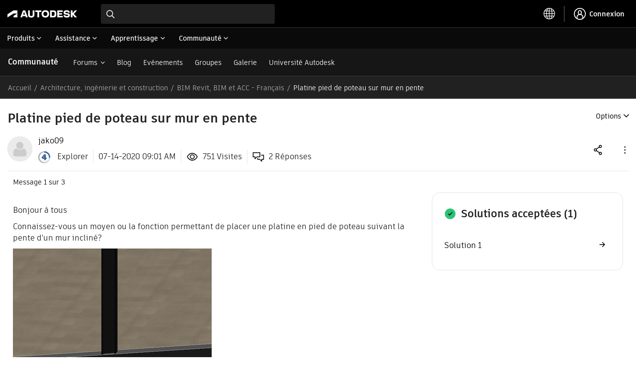

--- FILE ---
content_type: text/html;charset=UTF-8
request_url: https://forums.autodesk.com/t5/bim-revit-bim-et-autodesk/platine-pied-de-poteau-sur-mur-en-pente/td-p/9634887
body_size: 195231
content:
<!DOCTYPE html><html prefix="og: http://ogp.me/ns#" dir="ltr" lang="fr" class="no-js">
	<head>
	
	<title>
	Résolu : Platine pied de poteau sur mur en pente - Autodesk Community
</title>
	
	
	<script type="text/javascript" name="tealiumAdobeVisitor:url" src="https://tiq.wape.autodesk.com/lib-adobevisitorapi/prod/utag.sync.js"></script>
<script type="text/javascript" name="tealiumFlickerFreeSync:url" src="https://tiq.wape.autodesk.com/lib-target-flicker-free/prod/utag.sync.js"></script>


<link rel="icon" type="image/svg" href="https://damassets.autodesk.net/content/dam/autodesk/logos/autodesk-symbol-32x32.svg"/>
<link rel="icon" type="image/svg" href="https://damassets.autodesk.net/content/dam/autodesk/logos/autodesk-symbol-32x32.svg" sizes="32x32"/>
<link rel="icon" type="image/png" href="https://damassets.autodesk.net/content/dam/autodesk/logos/autodesk-symbol-180x180.png" sizes="180x180"/>
<link rel="icon" type="image/png" href="https://damassets.autodesk.net/content/dam/autodesk/logos/autodesk-symbol-192x192.png" sizes="192x192"/>
<link rel="icon" type="image/png" href="https://damassets.autodesk.net/content/dam/autodesk/logos/autodesk-favicon-512x512.png" sizes="512x512"/>

<link rel="shortcut icon" type="image/svg" href="https://damassets.autodesk.net/content/dam/autodesk/logos/autodesk-symbol-32x32.svg" sizes="32x32"/>
<link rel="shortcut icon" type="image/png" href="https://damassets.autodesk.net/content/dam/autodesk/logos/autodesk-symbol-180x180.png" sizes="180x180"/>
<link rel="shortcut icon" type="image/png" href="https://damassets.autodesk.net/content/dam/autodesk/logos/autodesk-symbol-192x192.png" sizes="192x192"/>
<link rel="shortcut icon" type="image/png" href="https://damassets.autodesk.net/content/dam/autodesk/logos/autodesk-favicon-512x512.png" sizes="512x512"/>

<link rel="apple-touch-icon" type="image/svg" href="https://damassets.autodesk.net/content/dam/autodesk/logos/autodesk-symbol-32x32.svg" sizes="32x32"/>
<link rel="apple-touch-icon" type="image/png" href="https://damassets.autodesk.net/content/dam/autodesk/logos/autodesk-symbol-180x180.png" sizes="180x180"/>
<link rel="apple-touch-icon" type="image/png" href="https://damassets.autodesk.net/content/dam/autodesk/logos/autodesk-symbol-192x192.png" sizes="192x192"/>
<link rel="apple-touch-icon" type="image/png" href="https://damassets.autodesk.net/content/dam/autodesk/logos/autodesk-favicon-512x512.png" sizes="512x512"/>

<link rel="preconnect" as="font" href="https://swc.autodesk.com/pharmacopeia/fonts/ArtifaktElement/v1.0/WOFF2/Artifakt%20Element%20Regular.woff2" type="font/woff2" crossorigin="anonymous">

<link rel="preconnect" as="font" href="https://swc.autodesk.com/pharmacopeia/fonts/ArtifaktElement/v1.0/WOFF2/Artifakt%20Element%20Semi%20Bold.woff2" type="font/woff2" crossorigin="anonymous">

<link rel="preconnect" as="font" href="https://swc.autodesk.com/pharmacopeia/fonts/ArtifaktElement/v1.0/WOFF2/Artifakt%20Element%20Bold.woff2" type="font/woff2" crossorigin="anonymous">



				<meta name = "sap_line" value = "BIM360" />
				<meta name = "sap_line" value = "RVT" />

<link rel="alternate" href="https://forums.autodesk.com/t5/all-forums/ct-p/all-forums?lang=en" hreflang="en">
<link rel="alternate" href="https://forums.autodesk.com/t5/all-forums/ct-p/all-forums?lang=de" hreflang="de">
<link rel="alternate" href="https://forums.autodesk.com/t5/all-forums/ct-p/all-forums?lang=es" hreflang="es">
<link rel="alternate" href="https://forums.autodesk.com/t5/all-forums/ct-p/all-forums?lang=fr" hreflang="fr">
<link rel="alternate" href="https://forums.autodesk.com/t5/all-forums/ct-p/all-forums?lang=pt-br" hreflang="pt">
<link rel="alternate" href="https://forums.autodesk.com/t5/all-forums/ct-p/all-forums?lang=tr" hreflang="tr">
<link rel="alternate" href="https://forums.autodesk.com/t5/all-forums/ct-p/all-forums?lang=uk" hreflang="uk">
<link rel="alternate" href="https://forums.autodesk.com/t5/all-forums/ct-p/all-forums?lang=ar" hreflang="ar">
<link rel="alternate" href="https://forums.autodesk.com/t5/all-forums/ct-p/all-forums?lang=zh-CN" hreflang="zh">
<link rel="alternate" href="https://forums.autodesk.com/t5/all-forums/ct-p/all-forums?lang=ja" hreflang="ja">
<link rel="alternate" href="https://forums.autodesk.com/t5/all-forums/ct-p/all-forums?lang=ko" hreflang="ko">
<link rel="alternate" href="https://forums.autodesk.com/" hreflang="x-default">


<meta property="og:site_name" content="Autodesk Community"/>
<meta property="og:type" content="website"/>
<meta name="twitter:card" content="summary"/>

    <meta name="twitter:title" content="Platine pied de poteau sur mur en pente"/>
    <meta name="twitter:description" content="Bonjour à tous  Connaissez-vous un moyen ou la fonction permettant de placer une platine en pied de poteau suivant la pente d&#39;un mur incliné?&amp;nbsp;       &amp;nbsp;  Merci d&#39;avance&amp;nbsp;  slts&amp;nbsp;  Jako"/>
            <meta name="twitter:image" content="/t5/image/serverpage/image-id/795230i4A01316800AB9824/image-size/original?v=v2&px=-1"/>

	
	
	
	<meta content="Résolu : Bonjour à tous Connaissez-vous un moyen ou la fonction permettant de placer une platine en pied de poteau suivant la pente d'un mur incliné?" name="description"/><meta content="width=device-width, initial-scale=1.0" name="viewport"/><meta content="2020-07-15T03:17:27-07:00" itemprop="dateModified"/><meta content="text/html; charset=UTF-8" http-equiv="Content-Type"/><link href="https://forums.autodesk.com/t5/bim-revit-bim-et-autodesk/platine-pied-de-poteau-sur-mur-en-pente/td-p/9634887" rel="canonical"/>
	<meta content="593" property="og:image:width"/><meta content="https://forums.autodesk.com/t5/user/viewprofilepage/user-id/7824993" property="article:author"/><meta content="https://forums.autodesk.com/t5/image/serverpage/image-id/795230i4A01316800AB9824?v=v2" property="og:image"/><meta content="https://forums.autodesk.com/t5/image/serverpage/image-id/795455i73ABEDA6A4BF95A7?v=v2" property="og:image"/><meta content="article" property="og:type"/><meta content="Bonjour à tous Connaissez-vous un moyen ou la fonction permettant de placer une platine en pied de poteau suivant la pente d'un mur incliné?     Merci d'avance  slts  Jako" property="og:description"/><meta content="2020-07-14T16:01:09.688Z" property="article:published_time"/><meta content="Platine pied de poteau sur mur en pente" property="og:title"/><meta content="Autodesk Community" property="og:site_name"/><meta content="546" property="og:image:height"/><meta content="https://forums.autodesk.com/t5/bim-revit-bim-et-autodesk/platine-pied-de-poteau-sur-mur-en-pente/td-p/9634887" property="og:url"/><meta content="BIM Revit, BIM et Autodesk Construction Cloud (ACC) - Forum Français" property="article:section"/><meta content="2020-07-15T03:17:27-07:00" property="article:modified_time"/>
	
	
		<link class="lia-link-navigation hidden live-links" title="sujet Platine pied de poteau sur mur en pente dans BIM Revit, BIM et Autodesk Construction Cloud (ACC) - Forum Français" type="application/rss+xml" rel="alternate" id="link" href="/autodesk/rss/message?board.id=bim-revit-bim-autodesk-construction-cloud-forum-fr&amp;message.id=20915"></link>
	

	
	
	    
            	<link href="/skins/6768008/d6fec11cbb0a3bdd83426bb55c45e816/chrysalis_forum.css" rel="stylesheet" type="text/css"/>
            
	

	
	
	
	
	



  <script>
   console.log("Working on ADP event and blogs");
  </script>
    <script type="text/javascript" name="adpWebSdk:url" src="https://ase-cdn.autodesk.com/adp/v3/latest/js/@adsk/adp-web-analytics-sdk.min.js" defer></script>
    <script type="text/javascript" name="cjsWebSdk:url" src="https://swc.autodesk.com/web-utils/conversion-web-analytics-utils/main.js" defer></script>

<link href="https://forums.autodesk.com/html/assets/prism-kh.css?v=1.29.1" rel="stylesheet" type="text/css">
<script type="text/javascript" src="https://forums.autodesk.com/html/assets/prism-kh.js?v=1.29.1"></script>

<script type="text/javascript" src="/t5/scripts/A81C646A6C82440C7F8530E686C629CA/lia-scripts-head-min.js"></script><script language="javascript" type="text/javascript">
<!--
window.FileAPI = { jsPath: '/html/assets/js/vendor/ng-file-upload-shim/' };
LITHIUM.PrefetchData = {"Components":{},"commonResults":{}};
LITHIUM.DEBUG = false;
LITHIUM.CommunityJsonObject = {
  "Validation" : {
    "image.description" : {
      "min" : 0,
      "max" : 1000,
      "isoneof" : [ ],
      "type" : "string"
    },
    "tkb.toc_maximum_heading_level" : {
      "min" : 1,
      "max" : 6,
      "isoneof" : [ ],
      "type" : "integer"
    },
    "tkb.toc_heading_list_style" : {
      "min" : 0,
      "max" : 50,
      "isoneof" : [
        "disc",
        "circle",
        "square",
        "none"
      ],
      "type" : "string"
    },
    "blog.toc_maximum_heading_level" : {
      "min" : 1,
      "max" : 6,
      "isoneof" : [ ],
      "type" : "integer"
    },
    "tkb.toc_heading_indent" : {
      "min" : 5,
      "max" : 50,
      "isoneof" : [ ],
      "type" : "integer"
    },
    "blog.toc_heading_indent" : {
      "min" : 5,
      "max" : 50,
      "isoneof" : [ ],
      "type" : "integer"
    },
    "blog.toc_heading_list_style" : {
      "min" : 0,
      "max" : 50,
      "isoneof" : [
        "disc",
        "circle",
        "square",
        "none"
      ],
      "type" : "string"
    }
  },
  "User" : {
    "settings" : {
      "imageupload.legal_file_extensions" : "*.tif;*.tiff;*.gif;*.jpeg;*.jpg;*.jif;*.jfif;*.jp2;*.jpx;*.j2k;*.j2c;*.fpx;*.pcd;*.png;*.pdf;*.webp;",
      "config.enable_avatar" : true,
      "integratedprofile.show_klout_score" : true,
      "layout.sort_view_by_last_post_date" : true,
      "layout.friendly_dates_enabled" : false,
      "profileplus.allow.anonymous.scorebox" : false,
      "tkb.message_sort_default" : "topicPublishDate",
      "layout.format_pattern_date" : "MM-dd-yyyy",
      "config.require_search_before_post" : "off",
      "isUserLinked" : false,
      "integratedprofile.cta_add_topics_dismissal_timestamp" : -1,
      "layout.message_body_image_max_size" : 705,
      "profileplus.everyone" : false,
      "integratedprofile.cta_connect_wide_dismissal_timestamp" : -1,
      "blog.toc_maximum_heading_level" : "",
      "integratedprofile.hide_social_networks" : false,
      "blog.toc_heading_indent" : "",
      "contest.entries_per_page_num" : 20,
      "layout.messages_per_page_linear" : 30,
      "integratedprofile.cta_manage_topics_dismissal_timestamp" : -1,
      "profile.shared_profile_test_group" : false,
      "integratedprofile.cta_personalized_feed_dismissal_timestamp" : -1,
      "integratedprofile.curated_feed_size" : 10,
      "contest.one_kudo_per_contest" : false,
      "integratedprofile.enable_social_networks" : false,
      "integratedprofile.my_interests_dismissal_timestamp" : -1,
      "profile.language" : "fr",
      "layout.friendly_dates_max_age_days" : 31,
      "layout.threading_order" : "thread_ascending",
      "blog.toc_heading_list_style" : "disc",
      "useRecService" : false,
      "layout.module_welcome" : "",
      "imageupload.max_uploaded_images_per_upload" : 100,
      "imageupload.max_uploaded_images_per_user" : 12000,
      "integratedprofile.connect_mode" : "",
      "tkb.toc_maximum_heading_level" : "",
      "tkb.toc_heading_list_style" : "disc",
      "sharedprofile.show_hovercard_score" : true,
      "config.search_before_post_scope" : "container",
      "tkb.toc_heading_indent" : "",
      "p13n.cta.recommendations_feed_dismissal_timestamp" : -1,
      "imageupload.max_file_size" : 5000,
      "layout.show_batch_checkboxes" : false,
      "integratedprofile.cta_connect_slim_dismissal_timestamp" : -1
    },
    "isAnonymous" : true,
    "policies" : {
      "image-upload.process-and-remove-exif-metadata" : false
    },
    "registered" : false,
    "emailRef" : "",
    "id" : -1,
    "login" : "Anonymous"
  },
  "Server" : {
    "communityPrefix" : "/autodesk",
    "nodeChangeTimeStamp" : 1768634071438,
    "tapestryPrefix" : "/t5",
    "deviceMode" : "DESKTOP",
    "responsiveDeviceMode" : "DESKTOP",
    "membershipChangeTimeStamp" : "0",
    "version" : "25.12",
    "branch" : "25.12-release",
    "showTextKeys" : false
  },
  "Config" : {
    "phase" : "prod",
    "integratedprofile.cta.reprompt.delay" : 2592000000,
    "profileplus.tracking" : {
      "profileplus.tracking.enable" : false,
      "profileplus.tracking.click.enable" : true,
      "profileplus.tracking.impression.enable" : true
    },
    "app.revision" : "2512231126-s6f44f032fc-b18",
    "navigation.manager.community.structure.limit" : "1000"
  },
  "Activity" : {
    "Results" : [ ]
  },
  "NodeContainer" : {
    "viewHref" : "https://forums.autodesk.com/t5/architecture-ingenierie-et/ct-p/architecture-engineering-construction-fr",
    "description" : "",
    "id" : "architecture-engineering-construction-fr",
    "shortTitle" : "Architecture, ingénierie et construction",
    "title" : "Architecture, ingénierie et construction",
    "nodeType" : "category"
  },
  "Page" : {
    "skins" : [
      "chrysalis_forum",
      "chrysalis",
      "responsive_peak"
    ],
    "authUrls" : {
      "loginUrl" : "/plugins/common/feature/oauth2sso_v2/sso_login_redirect?referer=https%3A%2F%2Fforums.autodesk.com%2Ft5%2Fbim-revit-bim-et-autodesk%2Fplatine-pied-de-poteau-sur-mur-en-pente%2Ftd-p%2F9634887",
      "loginUrlNotRegistered" : "/plugins/common/feature/oauth2sso_v2/sso_login_redirect?redirectreason=notregistered&referer=https%3A%2F%2Fforums.autodesk.com%2Ft5%2Fbim-revit-bim-et-autodesk%2Fplatine-pied-de-poteau-sur-mur-en-pente%2Ftd-p%2F9634887",
      "loginUrlNotRegisteredDestTpl" : "/plugins/common/feature/oauth2sso_v2/sso_login_redirect?redirectreason=notregistered&referer=%7B%7BdestUrl%7D%7D"
    },
    "name" : "ForumTopicPage",
    "rtl" : false,
    "object" : {
      "viewHref" : "/t5/bim-revit-bim-et-autodesk/platine-pied-de-poteau-sur-mur-en-pente/td-p/9634887",
      "subject" : "Platine pied de poteau sur mur en pente",
      "id" : 9634887,
      "page" : "ForumTopicPage",
      "type" : "Thread"
    }
  },
  "WebTracking" : {
    "Activities" : { },
    "path" : "Community:Autodesk Community/Category:Architecture, Engineering & Construction Community Hub/Category:Architecture, ingénierie et construction/Board:BIM Revit, BIM et ACC - Français/Message:Platine pied de poteau sur mur en pente"
  },
  "Feedback" : {
    "targeted" : { }
  },
  "Seo" : {
    "markerEscaping" : {
      "pathElement" : {
        "prefix" : "@",
        "match" : "^[0-9][0-9]$"
      },
      "enabled" : false
    }
  },
  "TopLevelNode" : {
    "viewHref" : "https://forums.autodesk.com/",
    "description" : "Find answers, share expertise, and connect with your peers.",
    "id" : "autodesk",
    "shortTitle" : "Autodesk Community",
    "title" : "Autodesk Community",
    "nodeType" : "Community"
  },
  "Community" : {
    "viewHref" : "https://forums.autodesk.com/",
    "integratedprofile.lang_code" : "en",
    "integratedprofile.country_code" : "US",
    "id" : "autodesk",
    "shortTitle" : "Autodesk Community",
    "title" : "Autodesk Community"
  },
  "CoreNode" : {
    "conversationStyle" : "forum",
    "viewHref" : "https://forums.autodesk.com/t5/bim-revit-bim-et-autodesk/bd-p/bim-revit-bim-autodesk-construction-cloud-forum-fr",
    "settings" : { },
    "description" : "Bienvenue sur le forum AEC francophone dédié aux solutions BIM de la société Autodesk. Cet espace est dédié aux professionnels et passionnés du secteur de l'Architecture, de l'Ingénierie et de la Construction (AEC) qui utilisent le logiciel Revit ainsi que les plateformes collaboratives d'Autodesk (ACC et Autodesk Forma). Partagez vos connaissances, posez des questions, collaborez sur des idées, et explorez les sujets, que vous soyez architecte, ingénieur, gestionnaire de projet ou tout autre acteur de l'AEC.",
    "id" : "bim-revit-bim-autodesk-construction-cloud-forum-fr",
    "shortTitle" : "BIM Revit, BIM et ACC - Français",
    "title" : "BIM Revit, BIM et Autodesk Construction Cloud (ACC) - Forum Français",
    "nodeType" : "Board",
    "ancestors" : [
      {
        "viewHref" : "https://forums.autodesk.com/t5/architecture-ingenierie-et/ct-p/architecture-engineering-construction-fr",
        "description" : "",
        "id" : "architecture-engineering-construction-fr",
        "shortTitle" : "Architecture, ingénierie et construction",
        "title" : "Architecture, ingénierie et construction",
        "nodeType" : "category"
      },
      {
        "viewHref" : "https://forums.autodesk.com/t5/architecture-engineering/ct-p/architecture-engineering-construction",
        "description" : "Join us to connect, collaborate, and innovate.",
        "id" : "architecture-engineering-construction",
        "shortTitle" : "Architecture, Engineering & Construction Community Hub",
        "title" : "Architecture, Engineering & Construction Community Hub",
        "nodeType" : "category"
      },
      {
        "viewHref" : "https://forums.autodesk.com/",
        "description" : "Find answers, share expertise, and connect with your peers.",
        "id" : "autodesk",
        "shortTitle" : "Autodesk Community",
        "title" : "Autodesk Community",
        "nodeType" : "Community"
      }
    ]
  }
};
LITHIUM.Components.RENDER_URL = "/t5/util/componentrenderpage/component-id/#{component-id}?render_behavior=raw";
LITHIUM.Components.ORIGINAL_PAGE_NAME = 'forums/v5/ForumTopicPage';
LITHIUM.Components.ORIGINAL_PAGE_ID = 'ForumTopicPage';
LITHIUM.Components.ORIGINAL_PAGE_CONTEXT = '[base64]';
LITHIUM.Css = {
  "BASE_DEFERRED_IMAGE" : "lia-deferred-image",
  "BASE_BUTTON" : "lia-button",
  "BASE_SPOILER_CONTAINER" : "lia-spoiler-container",
  "BASE_TABS_INACTIVE" : "lia-tabs-inactive",
  "BASE_TABS_ACTIVE" : "lia-tabs-active",
  "BASE_AJAX_REMOVE_HIGHLIGHT" : "lia-ajax-remove-highlight",
  "BASE_FEEDBACK_SCROLL_TO" : "lia-feedback-scroll-to",
  "BASE_FORM_FIELD_VALIDATING" : "lia-form-field-validating",
  "BASE_FORM_ERROR_TEXT" : "lia-form-error-text",
  "BASE_FEEDBACK_INLINE_ALERT" : "lia-panel-feedback-inline-alert",
  "BASE_BUTTON_OVERLAY" : "lia-button-overlay",
  "BASE_TABS_STANDARD" : "lia-tabs-standard",
  "BASE_AJAX_INDETERMINATE_LOADER_BAR" : "lia-ajax-indeterminate-loader-bar",
  "BASE_AJAX_SUCCESS_HIGHLIGHT" : "lia-ajax-success-highlight",
  "BASE_CONTENT" : "lia-content",
  "BASE_JS_HIDDEN" : "lia-js-hidden",
  "BASE_AJAX_LOADER_CONTENT_OVERLAY" : "lia-ajax-loader-content-overlay",
  "BASE_FORM_FIELD_SUCCESS" : "lia-form-field-success",
  "BASE_FORM_WARNING_TEXT" : "lia-form-warning-text",
  "BASE_FORM_FIELDSET_CONTENT_WRAPPER" : "lia-form-fieldset-content-wrapper",
  "BASE_AJAX_LOADER_OVERLAY_TYPE" : "lia-ajax-overlay-loader",
  "BASE_FORM_FIELD_ERROR" : "lia-form-field-error",
  "BASE_SPOILER_CONTENT" : "lia-spoiler-content",
  "BASE_FORM_SUBMITTING" : "lia-form-submitting",
  "BASE_EFFECT_HIGHLIGHT_START" : "lia-effect-highlight-start",
  "BASE_FORM_FIELD_ERROR_NO_FOCUS" : "lia-form-field-error-no-focus",
  "BASE_EFFECT_HIGHLIGHT_END" : "lia-effect-highlight-end",
  "BASE_SPOILER_LINK" : "lia-spoiler-link",
  "BASE_DISABLED" : "lia-link-disabled",
  "FACEBOOK_LOGOUT" : "lia-component-users-action-logout",
  "FACEBOOK_SWITCH_USER" : "lia-component-admin-action-switch-user",
  "BASE_FORM_FIELD_WARNING" : "lia-form-field-warning",
  "BASE_AJAX_LOADER_FEEDBACK" : "lia-ajax-loader-feedback",
  "BASE_AJAX_LOADER_OVERLAY" : "lia-ajax-loader-overlay",
  "BASE_LAZY_LOAD" : "lia-lazy-load"
};
(function() { if (!window.LITHIUM_SPOILER_CRITICAL_LOADED) { window.LITHIUM_SPOILER_CRITICAL_LOADED = true; window.LITHIUM_SPOILER_CRITICAL_HANDLER = function(e) { if (!window.LITHIUM_SPOILER_CRITICAL_LOADED) return; if (e.target.classList.contains('lia-spoiler-link')) { var container = e.target.closest('.lia-spoiler-container'); if (container) { var content = container.querySelector('.lia-spoiler-content'); if (content) { if (e.target.classList.contains('open')) { content.style.display = 'none'; e.target.classList.remove('open'); } else { content.style.display = 'block'; e.target.classList.add('open'); } } e.preventDefault(); return false; } } }; document.addEventListener('click', window.LITHIUM_SPOILER_CRITICAL_HANDLER, true); } })();
LITHIUM.noConflict = true;
LITHIUM.useCheckOnline = false;
LITHIUM.RenderedScripts = [
  "jquery.hoverIntent-r6.js",
  "plugin.js",
  "ElementMethods.js",
  "ForceLithiumJQuery.js",
  "jquery.tmpl-1.1.1.js",
  "DropDownMenuVisibilityHandler.js",
  "Tooltip.js",
  "jquery.clone-position-1.0.js",
  "plugin.js",
  "ElementQueries.js",
  "Text.js",
  "Sandbox.js",
  "plugin.js",
  "plugin.js",
  "plugin.js",
  "jquery.lithium-toastmessage.js",
  "MessageViewDisplay.js",
  "BlockEvents.js",
  "plugin.js",
  "fr.js",
  "plugin.js",
  "plugin.js",
  "plugin.js",
  "json2.js",
  "PolyfillsAll.js",
  "fr.js",
  "plugin.js",
  "jquery.tools.tooltip-1.2.6.js",
  "jquery.position-toggle-1.0.js",
  "Forms.js",
  "LiModernizr.js",
  "jquery.lithium-selector-extensions.js",
  "jquery.iframe-shim-1.0.js",
  "jquery.ui.dialog.js",
  "plugin.js",
  "Events.js",
  "ProductsField.js",
  "brightcove_uploader.js",
  "KeepSessionAlive.js",
  "fr.js",
  "jquery.effects.slide.js",
  "AjaxSupport.js",
  "jquery.tools.min.js",
  "SpoilerToggle.js",
  "plugin.js",
  "fr.js",
  "plugin.js",
  "MessageEditor.js",
  "NoConflict.js",
  "InformationBox.js",
  "InlineMessageEditor.js",
  "jquery.iframe-transport.js",
  "plugin.js",
  "jquery.ui.widget.js",
  "InlineMessageReplyContainer.js",
  "truncate_usernames.js",
  "RecentlyResolvedTopicsBorder.js",
  "plugin.js",
  "jquery.viewport-1.0.js",
  "Globals.js",
  "Auth.js",
  "fr.js",
  "Lithium.js",
  "prism.js",
  "DragDropAttachmentsComponent.js",
  "jquery.fileupload.js",
  "jquery.function-utils-1.0.js",
  "jquery.ajax-cache-response-1.0.js",
  "fr.js",
  "TokenInputAutoComplete.js",
  "FieldSet.js",
  "TinyMceEditor.js",
  "plugin.js",
  "jquery.blockui.js",
  "jquery.js",
  "plugin.js",
  "PartialRenderProxy.js",
  "Throttle.js",
  "plugin.js",
  "LazyLoadComponent.js",
  "Components.js",
  "Namespace.js",
  "jquery.appear-1.1.1.js",
  "Placeholder.js",
  "InputEditForm.js",
  "MessageBodyDisplay.js",
  "fr.js",
  "plugin.js",
  "plugin.js",
  "jquery.tokeninput-1.6.2.js",
  "EarlyEventCapture.js",
  "jquery.css-data-1.0.js",
  "fr.js",
  "jquery.ui.draggable.js",
  "truncate_usernames.js",
  "InterceptLoginClickEvent.js",
  "aws-sdk.js",
  "FileDragDrop.js",
  "DataHandler.js",
  "plugin.js",
  "InterceptLoginClickEvent.js",
  "theme.js",
  "jquery.delayToggle-1.0.js",
  "ActiveCast3.js",
  "jquery.json-2.6.0.js",
  "Cache.js",
  "jquery.ui.resizable.js",
  "jquery.ui.position.js",
  "jquery.ui.core.js",
  "RecentlyResolvedTopicsBorder.js",
  "InlineMessageReplyEditor.js",
  "plugin.js",
  "plugin.js",
  "jquery.scrollTo.js",
  "DeferredImages.js",
  "DropDownMenu.js",
  "jquery.ui.mouse.js",
  "AjaxFeedback.js",
  "OoyalaPlayer.js",
  "tinymce-patched.js",
  "fr.js",
  "jquery.tools.min.js",
  "fr.js",
  "Video.js",
  "jquery.placeholder-2.0.7.js",
  "jquery.effects.core.js",
  "Loader.js",
  "ResizeSensor.js"
];// -->
</script><script type="text/javascript" src="/t5/scripts/D60EB96AE5FF670ED274F16ABB044ABD/lia-scripts-head-min.js"></script></head>
	<body class="lia-board lia-user-status-anonymous ForumTopicPage lia-body" id="lia-body">
	
	
	<div id="B60-170-6" class="ServiceNodeInfoHeader">
</div>
	
	
	
	

	<div class="lia-page">
		<center>
			
				
					
	
	<div class="MinimumWidthContainer">
		<div class="min-width-wrapper">
			<div class="min-width">		
				
						<div class="lia-content">
                            
							
							
							
		
	<div class="lia-quilt lia-quilt-forum-topic-page-chrysalis lia-quilt-layout-custom-forum-page-chrysalis lia-top-quilt lia-forum-topic-page-gte-5">
	<div class="lia-quilt-row lia-quilt-row-header">
		<div class="lia-quilt-column lia-quilt-column-24 lia-quilt-column-single lia-quilt-column-common-header">
			<div class="lia-quilt-column-alley lia-quilt-column-alley-single">
	
		
			<div class="lia-quilt lia-quilt-header lia-quilt-layout-autodesk-header lia-component-quilt-header">
	<div class="lia-quilt-row lia-quilt-row-first_row">
		<div class="lia-quilt-column lia-quilt-column-24 lia-quilt-column-single lia-quilt-column-autodesk_first_row">
			<div class="lia-quilt-column-alley lia-quilt-column-alley-single">
	
		
			

  <div id="forums-uh-container-wrapper" style="height: 98px;">
    <div id="forums-uh-container"></div>
  </div>







  <script>
  ;(function() {
    var loginUrl = '\/plugins/common/feature/oauth2sso_v2/sso_login_redirect?referer=https%3A%2F%2Fforums.autodesk.com%2Ft5%2Fbim-revit-bim-et-autodesk%2Fplatine-pied-de-poteau-sur-mur-en-pente%2Ftd-p%2F9634887';
    var logout2HomeUrl = 'https://forums.autodesk.com/t5/community/page.logoutpage?t:cp=authentication/contributions/unticketedauthenticationactions&dest_url=https%3A%2F%2Fforums.autodesk.com%2F&ticket=6cVGVt3NlEfk_-1';
    var logout2CurrUrl = 'https://forums.autodesk.com/t5/community/page.logoutpage?t:cp=authentication/contributions/unticketedauthenticationactions&dest_url=https%3A%2F%2Fforums.autodesk.com%2Ft5%2Fbim-revit-bim-et-autodesk%2Fplatine-pied-de-poteau-sur-mur-en-pente%2Ftd-p%2F9634887&ticket=6cVGVt3NlEfk_-1';
    var bounceUrl = '/plugins/common/feature/oauth2sso_v2/sso_login_redirect?referer=https%3A%2F%2Fforums.autodesk.com%2Ft5%2Fbim-revit-bim-et-autodesk%2Fplatine-pied-de-poteau-sur-mur-en-pente%2Ftd-p%2F9634887';

    var authClientConfig = {
      useRefreshTokens: true,
      cacheLocation: 'sessionstorage',
      client_id: '5OCiW2jonSfD6Jc8Rhlrm7SPmKXmR6lq',
      
      redirect_uri: 'https://forums.autodesk.com/autodesk/plugins/custom/autodesk/autodesk/pkce-auth',
      
      env: 'prod',
    }

    var meMenuConfig = {
      onSignIn: function () {
        window.location.href = loginUrl;
        return;
      },
      onSignOut: function () {
        window.location.href = logout2HomeUrl;
        return;
      },
      tokenLoading: false
    };

    var messageConfig = {
      url: '/t5/notes/privatenotespage',
      unread: false,
      count: 0
    };

    var notificationConfig = {
      url: '/t5/notificationfeed/page',
      unread: false,
      count: 0
    };

    function insertParam(key, value, search) {
      key = encodeURIComponent(key);
      value = encodeURIComponent(value);

      var kvp = search.substr(1).split('&');
      var i = 0;

      for(; i<kvp.length; i++){
        if (kvp[i].indexOf(key + '=') === 0) {
          var pair = kvp[i].split('=');
          pair[1] = value;
          kvp[i] = pair.join('=');
          break;
        }
      }

      if(i >= kvp.length){
        kvp[kvp.length] = [key,value].join('=');
      }

      var params = kvp.join('&');
      if(params.indexOf('&') === 0) {
        params = params.substr(1);
      }

      return '?' + params;
    }

    var languageSelectorConfig = {
      defaultUrl: document.location.pathname + insertParam('profile.language', 'en', document.location.search),
      localeUrlMapping: [
        {locale: 'en-US', url: document.location.pathname + insertParam('profile.language', 'en', document.location.search)},
        {locale: 'de-DE', url: document.location.pathname + insertParam('profile.language', 'de', document.location.search)},
        {locale: 'ja-JP', url: document.location.pathname + insertParam('profile.language', 'ja', document.location.search)},
        {locale: "en-GB", url: document.location.pathname + insertParam('profile.language', 'en', document.location.search)},
        {locale: 'fr-FR', url: document.location.pathname + insertParam('profile.language', 'fr', document.location.search)},
        {locale: "en-CA", url: document.location.pathname + insertParam('profile.language', 'en', document.location.search)},
        {locale: "fr-CA", url: document.location.pathname + insertParam('profile.language', 'fr', document.location.search)},
        {locale: "en-AU", url: document.location.pathname + insertParam('profile.language', 'en', document.location.search)},
        {locale: "en-NZ", url: document.location.pathname + insertParam('profile.language', 'en', document.location.search)},
        {locale: "de-CH", url: document.location.pathname + insertParam('profile.language', 'de', document.location.search)},
        {locale: "de-AT", url: document.location.pathname + insertParam('profile.language', 'de', document.location.search)},
        {locale: "fr-CH", url: document.location.pathname + insertParam('profile.language', 'fr', document.location.search)},
        {locale: "fr-BE", url: document.location.pathname + insertParam('profile.language', 'fr', document.location.search)},
        {locale: 'zh-CN', url: document.location.pathname + insertParam('profile.language', 'zh-CN', document.location.search)},
        {locale: "en-HK", url: document.location.pathname + insertParam('profile.language', 'en', document.location.search)},
        {locale: "zh-TW", url: document.location.pathname + insertParam('profile.language', 'zh-CN', document.location.search)},
        {locale: "en-NL", url: document.location.pathname + insertParam('profile.language', 'en', document.location.search)},
        {locale: 'pt-BR', url: document.location.pathname + insertParam('profile.language', 'pt-br', document.location.search)},
        {locale: 'es-ES', url: document.location.pathname + insertParam('profile.language', 'es', document.location.search)},
        {locale: 'ru-RU', url: document.location.pathname + insertParam('profile.language', 'ru', document.location.search)},
        {locale: "en-AE", url: document.location.pathname + insertParam('profile.language', 'en', document.location.search)},
        {locale: 'tr-TR', url: document.location.pathname + insertParam('profile.language', 'tr', document.location.search)},
        {locale: "en-IN", url: document.location.pathname + insertParam('profile.language', 'en', document.location.search)},
        {locale: "en-SG", url: document.location.pathname + insertParam('profile.language', 'en', document.location.search)},
        {locale: "en-MY", url: document.location.pathname + insertParam('profile.language', 'en', document.location.search)},
        {locale: "es-MX", url: document.location.pathname + insertParam('profile.language', 'es', document.location.search)},
        {locale: "es-AR", url: document.location.pathname + insertParam('profile.language', 'es', document.location.search)},
        {locale: "en-ZA", url: document.location.pathname + insertParam('profile.language', 'en', document.location.search)},
        {locale: "pt-PT", url: document.location.pathname + insertParam('profile.language', 'pt-br', document.location.search)},
        {locale: "en-TH", url: document.location.pathname + insertParam('profile.language', 'en', document.location.search)},
        {locale: "ko-KR", url: document.location.pathname + insertParam('profile.language', 'ko', document.location.search)}
      ]
    };

    var forumConfig = {
      propertyPageWidth: 'calc(1440px + 32px)',
      language: 'fr-FR',
      forumSsoId: '',
      loginUrl: loginUrl,
      logoutUrl: logout2HomeUrl,
      logout2HomeUrl: logout2HomeUrl,
      logout2CurrUrl: logout2CurrUrl,
      bounceUrl: bounceUrl
    };


    var loadScriptDefer = function (src, callback) {
      var script = document.createElement('script');
      script.src = src;
      script.defer = true;
      script.onload = function() {
        if (callback && typeof callback === 'function') {
          callback();
        }
      };
      script.onerror = function() {
          console.error('Error loading script: ' + src);
      };
      document.head.appendChild(script);
    };

    var loadCssDefer = function (href) {
      window.addEventListener('load', function() {
        var link = document.createElement('link');
        link.rel = 'stylesheet';
        link.href = href;
        document.head.appendChild(link);
      });
    };

    var uhCallback = function() {
      window.setTimeout(function() {
/*! For license information please see shim.js.LICENSE.txt */
(()=>{var e={2:(e,t,r)=>{var n=r(6926),o=r(9310);(e.exports=function(e,t){return o[e]||(o[e]=void 0!==t?t:{})})("versions",[]).push({version:"3.3.2",mode:n?"pure":"global",copyright:"© 2019 Denis Pushkarev (zloirock.ru)"})},17:(e,t,r)=>{"use strict";var n=r(1605),o=r(1344).filter;n({target:"Array",proto:!0,forced:!r(5634)("filter")},{filter:function(e){return o(this,e,arguments.length>1?arguments[1]:void 0)}})},54:(e,t,r)=>{"use strict";var n,o,i=r(6844),a=RegExp.prototype.exec,s=String.prototype.replace,c=a,u=(n=/a/,o=/b*/g,a.call(n,"a"),a.call(o,"a"),0!==n.lastIndex||0!==o.lastIndex),l=void 0!==/()??/.exec("")[1];(u||l)&&(c=function(e){var t,r,n,o,c=this;return l&&(r=new RegExp("^"+c.source+"$(?!\\s)",i.call(c))),u&&(t=c.lastIndex),n=a.call(c,e),u&&n&&(c.lastIndex=c.global?n.index+n[0].length:t),l&&n&&n.length>1&&s.call(n[0],r,function(){for(o=1;o<arguments.length-2;o++)void 0===arguments[o]&&(n[o]=void 0)}),n}),e.exports=c},66:(e,t,r)=>{t.f=r(1602)},115:(e,t,r)=>{"use strict";var n=r(1605),o=r(2074),i=r(8679),a=r(5335),s=r(2612),c=r(3747),u=r(2057),l=r(2998),f=r(5634),h=r(1602)("isConcatSpreadable"),p=9007199254740991,d="Maximum allowed index exceeded",v=!o(function(){var e=[];return e[h]=!1,e.concat()[0]!==e}),g=f("concat"),y=function(e){if(!a(e))return!1;var t=e[h];return void 0!==t?!!t:i(e)};n({target:"Array",proto:!0,forced:!v||!g},{concat:function(e){var t,r,n,o,i,a=s(this),f=l(a,0),h=0;for(t=-1,n=arguments.length;t<n;t++)if(y(i=-1===t?a:arguments[t])){if(h+(o=c(i.length))>p)throw TypeError(d);for(r=0;r<o;r++,h++)r in i&&u(f,h,i[r])}else{if(h>=p)throw TypeError(d);u(f,h++,i)}return f.length=h,f}})},147:(e,t,r)=>{"use strict";var n=r(5343),o=r(1344).forEach,i=n.aTypedArray;n.exportProto("forEach",function(e){o(i(this),e,arguments.length>1?arguments[1]:void 0)})},173:(e,t,r)=>{"use strict";var n=r(779),o=r(3938),i=r(2612),a=r(3747),s=r(7317),c=r(1229),u=r(7234),l=r(6793),f=Math.max,h=Math.min,p=Math.floor,d=/\$([$&'`]|\d\d?|<[^>]*>)/g,v=/\$([$&'`]|\d\d?)/g,g=function(e){return void 0===e?e:String(e)};n("replace",2,function(e,t,r){return[function(r,n){var o=c(this),i=null==r?void 0:r[e];return void 0!==i?i.call(r,o,n):t.call(String(o),r,n)},function(e,i){var c=r(t,e,this,i);if(c.done)return c.value;var p=o(e),d=String(this),v="function"==typeof i;v||(i=String(i));var y=p.global;if(y){var m=p.unicode;p.lastIndex=0}for(var b=[];;){var w=l(p,d);if(null===w)break;if(b.push(w),!y)break;""===String(w[0])&&(p.lastIndex=u(d,a(p.lastIndex),m))}for(var k="",S=0,x=0;x<b.length;x++){w=b[x];for(var _=String(w[0]),I=f(h(s(w.index),d.length),0),T=[],R=1;R<w.length;R++)T.push(g(w[R]));var O=w.groups;if(v){var L=[_].concat(T,I,d);void 0!==O&&L.push(O);var P=String(i.apply(void 0,L))}else P=n(_,d,I,T,O,i);I>=S&&(k+=d.slice(S,I)+P,S=I+_.length)}return k+d.slice(S)}];function n(e,r,n,o,a,s){var c=n+e.length,u=o.length,l=v;return void 0!==a&&(a=i(a),l=d),t.call(s,l,function(t,i){var s;switch(i.charAt(0)){case"$":return"$";case"&":return e;case"`":return r.slice(0,n);case"'":return r.slice(c);case"<":s=a[i.slice(1,-1)];break;default:var l=+i;if(0===l)return t;if(l>u){var f=p(l/10);return 0===f?t:f<=u?void 0===o[f-1]?i.charAt(1):o[f-1]+i.charAt(1):t}s=o[l-1]}return void 0===s?"":s})}})},200:(e,t,r)=>{var n=function(e){return e&&e.Math==Math&&e};e.exports=n("object"==typeof globalThis&&globalThis)||n("object"==typeof window&&window)||n("object"==typeof self&&self)||n("object"==typeof r.g&&r.g)||Function("return this")()},242:e=>{e.exports=function(e){try{return{error:!1,value:e()}}catch(e){return{error:!0,value:e}}}},253:(e,t,r)=>{var n=r(6926),o=r(9526);e.exports=n?o:function(e){return Set.prototype.values.call(e)}},290:e=>{e.exports=["constructor","hasOwnProperty","isPrototypeOf","propertyIsEnumerable","toLocaleString","toString","valueOf"]},298:(e,t,r)=>{var n=r(1602),o=r(3105),i=r(7712),a=n("unscopables"),s=Array.prototype;null==s[a]&&i(s,a,o(null)),e.exports=function(e){s[a][e]=!0}},516:(e,t,r)=>{"use strict";var n=r(1344).forEach,o=r(5144);e.exports=o("forEach")?function(e){return n(this,e,arguments.length>1?arguments[1]:void 0)}:[].forEach},533:(e,t,r)=>{"use strict";var n=r(1605),o=r(2237).left;n({target:"Array",proto:!0,forced:r(5144)("reduce")},{reduce:function(e){return o(this,e,arguments.length,arguments.length>1?arguments[1]:void 0)}})},590:(e,t,r)=>{"use strict";var n=r(1605),o=r(5077),i=r(200),a=r(1883),s=r(5335),c=r(3610).f,u=r(4361),l=i.Symbol;if(o&&"function"==typeof l&&(!("description"in l.prototype)||void 0!==l().description)){var f={},h=function(){var e=arguments.length<1||void 0===arguments[0]?void 0:String(arguments[0]),t=this instanceof h?new l(e):void 0===e?l():l(e);return""===e&&(f[t]=!0),t};u(h,l);var p=h.prototype=l.prototype;p.constructor=h;var d=p.toString,v="Symbol(test)"==String(l("test")),g=/^Symbol\((.*)\)[^)]+$/;c(p,"description",{configurable:!0,get:function(){var e=s(this)?this.valueOf():this,t=d.call(e);if(a(f,e))return"";var r=v?t.slice(7,-1):t.replace(g,"$1");return""===r?void 0:r}}),n({global:!0,forced:!0},{Symbol:h})}},632:(e,t,r)=>{"use strict";var n=r(5343),o=r(1344).map,i=r(3444),a=n.aTypedArray,s=n.aTypedArrayConstructor;n.exportProto("map",function(e){return o(a(this),e,arguments.length>1?arguments[1]:void 0,function(e,t){return new(s(i(e,e.constructor)))(t)})})},665:e=>{var t=0,r=Math.random();e.exports=function(e){return"Symbol("+String(void 0===e?"":e)+")_"+(++t+r).toString(36)}},708:(e,t,r)=>{"use strict";var n=r(1605),o=r(6926),i=r(3938),a=r(9862),s=r(253),c=r(2929);n({target:"Set",proto:!0,real:!0,forced:o},{every:function(e){var t=i(this),r=s(t),n=a(e,arguments.length>1?arguments[1]:void 0,3);return!c(r,function(e){if(!n(e,e,t))return c.stop()},void 0,!1,!0).stopped}})},779:(e,t,r)=>{"use strict";var n=r(7712),o=r(7485),i=r(2074),a=r(1602),s=r(54),c=a("species"),u=!i(function(){var e=/./;return e.exec=function(){var e=[];return e.groups={a:"7"},e},"7"!=="".replace(e,"$<a>")}),l=!i(function(){var e=/(?:)/,t=e.exec;e.exec=function(){return t.apply(this,arguments)};var r="ab".split(e);return 2!==r.length||"a"!==r[0]||"b"!==r[1]});e.exports=function(e,t,r,f){var h=a(e),p=!i(function(){var t={};return t[h]=function(){return 7},7!=""[e](t)}),d=p&&!i(function(){var t=!1,r=/a/;return r.exec=function(){return t=!0,null},"split"===e&&(r.constructor={},r.constructor[c]=function(){return r}),r[h](""),!t});if(!p||!d||"replace"===e&&!u||"split"===e&&!l){var v=/./[h],g=r(h,""[e],function(e,t,r,n,o){return t.exec===s?p&&!o?{done:!0,value:v.call(t,r,n)}:{done:!0,value:e.call(r,t,n)}:{done:!1}}),y=g[0],m=g[1];o(String.prototype,e,y),o(RegExp.prototype,h,2==t?function(e,t){return m.call(e,this,t)}:function(e){return m.call(e,this)}),f&&n(RegExp.prototype[h],"sham",!0)}}},785:(e,t,r)=>{"use strict";var n=r(779),o=r(3938),i=r(1229),a=r(4741),s=r(6793);n("search",1,function(e,t,r){return[function(t){var r=i(this),n=null==t?void 0:t[e];return void 0!==n?n.call(t,r):new RegExp(t)[e](String(r))},function(e){var n=r(t,e,this);if(n.done)return n.value;var i=o(e),c=String(this),u=i.lastIndex;a(u,0)||(i.lastIndex=0);var l=s(i,c);return a(i.lastIndex,u)||(i.lastIndex=u),null===l?-1:l.index}]})},789:(e,t,r)=>{"use strict";r(9979);var n,o=r(1605),i=r(5077),a=r(4516),s=r(200),c=r(5318),u=r(7485),l=r(5190),f=r(1883),h=r(1688),p=r(1027),d=r(7804).codeAt,v=r(1818),g=r(5282),y=r(933),m=r(9206),b=s.URL,w=y.URLSearchParams,k=y.getState,S=m.set,x=m.getterFor("URL"),_=Math.floor,I=Math.pow,T="Invalid scheme",R="Invalid host",O="Invalid port",L=/[A-Za-z]/,P=/[\d+\-.A-Za-z]/,W=/\d/,A=/^(0x|0X)/,C=/^[0-7]+$/,E=/^\d+$/,Z=/^[\dA-Fa-f]+$/,j=/[\u0000\u0009\u000A\u000D #%/:?@[\\]]/,G=/[\u0000\u0009\u000A\u000D #/:?@[\\]]/,X=/^[\u0000-\u001F ]+|[\u0000-\u001F ]+$/g,U=/[\u0009\u000A\u000D]/g,K=function(e,t){var r,n,o;if("["==t.charAt(0)){if("]"!=t.charAt(t.length-1))return R;if(!(r=F(t.slice(1,-1))))return R;e.host=r}else if(z(e)){if(t=v(t),j.test(t))return R;if(null===(r=V(t)))return R;e.host=r}else{if(G.test(t))return R;for(r="",n=p(t),o=0;o<n.length;o++)r+=B(n[o],Y);e.host=r}},V=function(e){var t,r,n,o,i,a,s,c=e.split(".");if(c.length&&""==c[c.length-1]&&c.pop(),(t=c.length)>4)return e;for(r=[],n=0;n<t;n++){if(""==(o=c[n]))return e;if(i=10,o.length>1&&"0"==o.charAt(0)&&(i=A.test(o)?16:8,o=o.slice(8==i?1:2)),""===o)a=0;else{if(!(10==i?E:8==i?C:Z).test(o))return e;a=parseInt(o,i)}r.push(a)}for(n=0;n<t;n++)if(a=r[n],n==t-1){if(a>=I(256,5-t))return null}else if(a>255)return null;for(s=r.pop(),n=0;n<r.length;n++)s+=r[n]*I(256,3-n);return s},F=function(e){var t,r,n,o,i,a,s,c=[0,0,0,0,0,0,0,0],u=0,l=null,f=0,h=function(){return e.charAt(f)};if(":"==h()){if(":"!=e.charAt(1))return;f+=2,l=++u}for(;h();){if(8==u)return;if(":"!=h()){for(t=r=0;r<4&&Z.test(h());)t=16*t+parseInt(h(),16),f++,r++;if("."==h()){if(0==r)return;if(f-=r,u>6)return;for(n=0;h();){if(o=null,n>0){if(!("."==h()&&n<4))return;f++}if(!W.test(h()))return;for(;W.test(h());){if(i=parseInt(h(),10),null===o)o=i;else{if(0==o)return;o=10*o+i}if(o>255)return;f++}c[u]=256*c[u]+o,2!=++n&&4!=n||u++}if(4!=n)return;break}if(":"==h()){if(f++,!h())return}else if(h())return;c[u++]=t}else{if(null!==l)return;f++,l=++u}}if(null!==l)for(a=u-l,u=7;0!=u&&a>0;)s=c[u],c[u--]=c[l+a-1],c[l+--a]=s;else if(8!=u)return;return c},N=function(e){var t,r,n,o;if("number"==typeof e){for(t=[],r=0;r<4;r++)t.unshift(e%256),e=_(e/256);return t.join(".")}if("object"==typeof e){for(t="",n=function(e){for(var t=null,r=1,n=null,o=0,i=0;i<8;i++)0!==e[i]?(o>r&&(t=n,r=o),n=null,o=0):(null===n&&(n=i),++o);return o>r&&(t=n,r=o),t}(e),r=0;r<8;r++)o&&0===e[r]||(o&&(o=!1),n===r?(t+=r?":":"::",o=!0):(t+=e[r].toString(16),r<7&&(t+=":")));return"["+t+"]"}return e},Y={},H=h({},Y,{" ":1,'"':1,"<":1,">":1,"`":1}),J=h({},H,{"#":1,"?":1,"{":1,"}":1}),M=h({},J,{"/":1,":":1,";":1,"=":1,"@":1,"[":1,"\\":1,"]":1,"^":1,"|":1}),B=function(e,t){var r=d(e,0);return r>32&&r<127&&!f(t,e)?e:encodeURIComponent(e)},D={ftp:21,file:null,gopher:70,http:80,https:443,ws:80,wss:443},z=function(e){return f(D,e.scheme)},q=function(e){return""!=e.username||""!=e.password},Q=function(e){return!e.host||e.cannotBeABaseURL||"file"==e.scheme},$=function(e,t){var r;return 2==e.length&&L.test(e.charAt(0))&&(":"==(r=e.charAt(1))||!t&&"|"==r)},ee=function(e){var t;return e.length>1&&$(e.slice(0,2))&&(2==e.length||"/"===(t=e.charAt(2))||"\\"===t||"?"===t||"#"===t)},te=function(e){var t=e.path,r=t.length;!r||"file"==e.scheme&&1==r&&$(t[0],!0)||t.pop()},re=function(e){return"."===e||"%2e"===e.toLowerCase()},ne=function(e){return".."===(e=e.toLowerCase())||"%2e."===e||".%2e"===e||"%2e%2e"===e},oe={},ie={},ae={},se={},ce={},ue={},le={},fe={},he={},pe={},de={},ve={},ge={},ye={},me={},be={},we={},ke={},Se={},xe={},_e={},Ie=function(e,t,r,o){var i,a,s,c,u=r||oe,l=0,h="",d=!1,v=!1,g=!1;for(r||(e.scheme="",e.username="",e.password="",e.host=null,e.port=null,e.path=[],e.query=null,e.fragment=null,e.cannotBeABaseURL=!1,t=t.replace(X,"")),t=t.replace(U,""),i=p(t);l<=i.length;){switch(a=i[l],u){case oe:if(!a||!L.test(a)){if(r)return T;u=ae;continue}h+=a.toLowerCase(),u=ie;break;case ie:if(a&&(P.test(a)||"+"==a||"-"==a||"."==a))h+=a.toLowerCase();else{if(":"!=a){if(r)return T;h="",u=ae,l=0;continue}if(r&&(z(e)!=f(D,h)||"file"==h&&(q(e)||null!==e.port)||"file"==e.scheme&&!e.host))return;if(e.scheme=h,r)return void(z(e)&&D[e.scheme]==e.port&&(e.port=null));h="","file"==e.scheme?u=ye:z(e)&&o&&o.scheme==e.scheme?u=se:z(e)?u=fe:"/"==i[l+1]?(u=ce,l++):(e.cannotBeABaseURL=!0,e.path.push(""),u=Se)}break;case ae:if(!o||o.cannotBeABaseURL&&"#"!=a)return T;if(o.cannotBeABaseURL&&"#"==a){e.scheme=o.scheme,e.path=o.path.slice(),e.query=o.query,e.fragment="",e.cannotBeABaseURL=!0,u=_e;break}u="file"==o.scheme?ye:ue;continue;case se:if("/"!=a||"/"!=i[l+1]){u=ue;continue}u=he,l++;break;case ce:if("/"==a){u=pe;break}u=ke;continue;case ue:if(e.scheme=o.scheme,a==n)e.username=o.username,e.password=o.password,e.host=o.host,e.port=o.port,e.path=o.path.slice(),e.query=o.query;else if("/"==a||"\\"==a&&z(e))u=le;else if("?"==a)e.username=o.username,e.password=o.password,e.host=o.host,e.port=o.port,e.path=o.path.slice(),e.query="",u=xe;else{if("#"!=a){e.username=o.username,e.password=o.password,e.host=o.host,e.port=o.port,e.path=o.path.slice(),e.path.pop(),u=ke;continue}e.username=o.username,e.password=o.password,e.host=o.host,e.port=o.port,e.path=o.path.slice(),e.query=o.query,e.fragment="",u=_e}break;case le:if(!z(e)||"/"!=a&&"\\"!=a){if("/"!=a){e.username=o.username,e.password=o.password,e.host=o.host,e.port=o.port,u=ke;continue}u=pe}else u=he;break;case fe:if(u=he,"/"!=a||"/"!=h.charAt(l+1))continue;l++;break;case he:if("/"!=a&&"\\"!=a){u=pe;continue}break;case pe:if("@"==a){d&&(h="%40"+h),d=!0,s=p(h);for(var y=0;y<s.length;y++){var m=s[y];if(":"!=m||g){var b=B(m,M);g?e.password+=b:e.username+=b}else g=!0}h=""}else if(a==n||"/"==a||"?"==a||"#"==a||"\\"==a&&z(e)){if(d&&""==h)return"Invalid authority";l-=p(h).length+1,h="",u=de}else h+=a;break;case de:case ve:if(r&&"file"==e.scheme){u=be;continue}if(":"!=a||v){if(a==n||"/"==a||"?"==a||"#"==a||"\\"==a&&z(e)){if(z(e)&&""==h)return R;if(r&&""==h&&(q(e)||null!==e.port))return;if(c=K(e,h))return c;if(h="",u=we,r)return;continue}"["==a?v=!0:"]"==a&&(v=!1),h+=a}else{if(""==h)return R;if(c=K(e,h))return c;if(h="",u=ge,r==ve)return}break;case ge:if(!W.test(a)){if(a==n||"/"==a||"?"==a||"#"==a||"\\"==a&&z(e)||r){if(""!=h){var w=parseInt(h,10);if(w>65535)return O;e.port=z(e)&&w===D[e.scheme]?null:w,h=""}if(r)return;u=we;continue}return O}h+=a;break;case ye:if(e.scheme="file","/"==a||"\\"==a)u=me;else{if(!o||"file"!=o.scheme){u=ke;continue}if(a==n)e.host=o.host,e.path=o.path.slice(),e.query=o.query;else if("?"==a)e.host=o.host,e.path=o.path.slice(),e.query="",u=xe;else{if("#"!=a){ee(i.slice(l).join(""))||(e.host=o.host,e.path=o.path.slice(),te(e)),u=ke;continue}e.host=o.host,e.path=o.path.slice(),e.query=o.query,e.fragment="",u=_e}}break;case me:if("/"==a||"\\"==a){u=be;break}o&&"file"==o.scheme&&!ee(i.slice(l).join(""))&&($(o.path[0],!0)?e.path.push(o.path[0]):e.host=o.host),u=ke;continue;case be:if(a==n||"/"==a||"\\"==a||"?"==a||"#"==a){if(!r&&$(h))u=ke;else if(""==h){if(e.host="",r)return;u=we}else{if(c=K(e,h))return c;if("localhost"==e.host&&(e.host=""),r)return;h="",u=we}continue}h+=a;break;case we:if(z(e)){if(u=ke,"/"!=a&&"\\"!=a)continue}else if(r||"?"!=a)if(r||"#"!=a){if(a!=n&&(u=ke,"/"!=a))continue}else e.fragment="",u=_e;else e.query="",u=xe;break;case ke:if(a==n||"/"==a||"\\"==a&&z(e)||!r&&("?"==a||"#"==a)){if(ne(h)?(te(e),"/"==a||"\\"==a&&z(e)||e.path.push("")):re(h)?"/"==a||"\\"==a&&z(e)||e.path.push(""):("file"==e.scheme&&!e.path.length&&$(h)&&(e.host&&(e.host=""),h=h.charAt(0)+":"),e.path.push(h)),h="","file"==e.scheme&&(a==n||"?"==a||"#"==a))for(;e.path.length>1&&""===e.path[0];)e.path.shift();"?"==a?(e.query="",u=xe):"#"==a&&(e.fragment="",u=_e)}else h+=B(a,J);break;case Se:"?"==a?(e.query="",u=xe):"#"==a?(e.fragment="",u=_e):a!=n&&(e.path[0]+=B(a,Y));break;case xe:r||"#"!=a?a!=n&&("'"==a&&z(e)?e.query+="%27":e.query+="#"==a?"%23":B(a,Y)):(e.fragment="",u=_e);break;case _e:a!=n&&(e.fragment+=B(a,H))}l++}},Te=function(e){var t,r,n=l(this,Te,"URL"),o=arguments.length>1?arguments[1]:void 0,a=String(e),s=S(n,{type:"URL"});if(void 0!==o)if(o instanceof Te)t=x(o);else if(r=Ie(t={},String(o)))throw TypeError(r);if(r=Ie(s,a,null,t))throw TypeError(r);var c=s.searchParams=new w,u=k(c);u.updateSearchParams(s.query),u.updateURL=function(){s.query=String(c)||null},i||(n.href=Oe.call(n),n.origin=Le.call(n),n.protocol=Pe.call(n),n.username=We.call(n),n.password=Ae.call(n),n.host=Ce.call(n),n.hostname=Ee.call(n),n.port=Ze.call(n),n.pathname=je.call(n),n.search=Ge.call(n),n.searchParams=Xe.call(n),n.hash=Ue.call(n))},Re=Te.prototype,Oe=function(){var e=x(this),t=e.scheme,r=e.username,n=e.password,o=e.host,i=e.port,a=e.path,s=e.query,c=e.fragment,u=t+":";return null!==o?(u+="//",q(e)&&(u+=r+(n?":"+n:"")+"@"),u+=N(o),null!==i&&(u+=":"+i)):"file"==t&&(u+="//"),u+=e.cannotBeABaseURL?a[0]:a.length?"/"+a.join("/"):"",null!==s&&(u+="?"+s),null!==c&&(u+="#"+c),u},Le=function(){var e=x(this),t=e.scheme,r=e.port;if("blob"==t)try{return new URL(t.path[0]).origin}catch(e){return"null"}return"file"!=t&&z(e)?t+"://"+N(e.host)+(null!==r?":"+r:""):"null"},Pe=function(){return x(this).scheme+":"},We=function(){return x(this).username},Ae=function(){return x(this).password},Ce=function(){var e=x(this),t=e.host,r=e.port;return null===t?"":null===r?N(t):N(t)+":"+r},Ee=function(){var e=x(this).host;return null===e?"":N(e)},Ze=function(){var e=x(this).port;return null===e?"":String(e)},je=function(){var e=x(this),t=e.path;return e.cannotBeABaseURL?t[0]:t.length?"/"+t.join("/"):""},Ge=function(){var e=x(this).query;return e?"?"+e:""},Xe=function(){return x(this).searchParams},Ue=function(){var e=x(this).fragment;return e?"#"+e:""},Ke=function(e,t){return{get:e,set:t,configurable:!0,enumerable:!0}};if(i&&c(Re,{href:Ke(Oe,function(e){var t=x(this),r=String(e),n=Ie(t,r);if(n)throw TypeError(n);k(t.searchParams).updateSearchParams(t.query)}),origin:Ke(Le),protocol:Ke(Pe,function(e){var t=x(this);Ie(t,String(e)+":",oe)}),username:Ke(We,function(e){var t=x(this),r=p(String(e));if(!Q(t)){t.username="";for(var n=0;n<r.length;n++)t.username+=B(r[n],M)}}),password:Ke(Ae,function(e){var t=x(this),r=p(String(e));if(!Q(t)){t.password="";for(var n=0;n<r.length;n++)t.password+=B(r[n],M)}}),host:Ke(Ce,function(e){var t=x(this);t.cannotBeABaseURL||Ie(t,String(e),de)}),hostname:Ke(Ee,function(e){var t=x(this);t.cannotBeABaseURL||Ie(t,String(e),ve)}),port:Ke(Ze,function(e){var t=x(this);Q(t)||(""==(e=String(e))?t.port=null:Ie(t,e,ge))}),pathname:Ke(je,function(e){var t=x(this);t.cannotBeABaseURL||(t.path=[],Ie(t,e+"",we))}),search:Ke(Ge,function(e){var t=x(this);""==(e=String(e))?t.query=null:("?"==e.charAt(0)&&(e=e.slice(1)),t.query="",Ie(t,e,xe)),k(t.searchParams).updateSearchParams(t.query)}),searchParams:Ke(Xe),hash:Ke(Ue,function(e){var t=x(this);""!=(e=String(e))?("#"==e.charAt(0)&&(e=e.slice(1)),t.fragment="",Ie(t,e,_e)):t.fragment=null})}),u(Re,"toJSON",function(){return Oe.call(this)},{enumerable:!0}),u(Re,"toString",function(){return Oe.call(this)},{enumerable:!0}),b){var Ve=b.createObjectURL,Fe=b.revokeObjectURL;Ve&&u(Te,"createObjectURL",function(e){return Ve.apply(b,arguments)}),Fe&&u(Te,"revokeObjectURL",function(e){return Fe.apply(b,arguments)})}g(Te,"URL"),o({global:!0,forced:!a,sham:!i},{URL:Te})},861:(e,t,r)=>{"use strict";var n=r(5343),o=r(9688),i=n.aTypedArray;n.exportProto("copyWithin",function(e,t){return o.call(i(this),e,t,arguments.length>2?arguments[2]:void 0)})},874:(e,t,r)=>{var n=r(5335);e.exports=function(e,t){if(!n(e))return e;var r,o;if(t&&"function"==typeof(r=e.toString)&&!n(o=r.call(e)))return o;if("function"==typeof(r=e.valueOf)&&!n(o=r.call(e)))return o;if(!t&&"function"==typeof(r=e.toString)&&!n(o=r.call(e)))return o;throw TypeError("Can't convert object to primitive value")}},933:(e,t,r)=>{"use strict";r(8665);var n=r(1605),o=r(4516),i=r(7485),a=r(3075),s=r(5282),c=r(2147),u=r(9206),l=r(5190),f=r(1883),h=r(9862),p=r(3938),d=r(5335),v=r(9526),g=r(1898),y=r(1602)("iterator"),m="URLSearchParams",b=m+"Iterator",w=u.set,k=u.getterFor(m),S=u.getterFor(b),x=/\+/g,_=Array(4),I=function(e){return _[e-1]||(_[e-1]=RegExp("((?:%[\\da-f]{2}){"+e+"})","gi"))},T=function(e){try{return decodeURIComponent(e)}catch(t){return e}},R=function(e){var t=e.replace(x," "),r=4;try{return decodeURIComponent(t)}catch(e){for(;r;)t=t.replace(I(r--),T);return t}},O=/[!'()~]|%20/g,L={"!":"%21","'":"%27","(":"%28",")":"%29","~":"%7E","%20":"+"},P=function(e){return L[e]},W=function(e){return encodeURIComponent(e).replace(O,P)},A=function(e,t){if(t)for(var r,n,o=t.split("&"),i=0;i<o.length;)(r=o[i++]).length&&(n=r.split("="),e.push({key:R(n.shift()),value:R(n.join("="))}))},C=function(e){this.entries.length=0,A(this.entries,e)},E=function(e,t){if(e<t)throw TypeError("Not enough arguments")},Z=c(function(e,t){w(this,{type:b,iterator:v(k(e).entries),kind:t})},"Iterator",function(){var e=S(this),t=e.kind,r=e.iterator.next(),n=r.value;return r.done||(r.value="keys"===t?n.key:"values"===t?n.value:[n.key,n.value]),r}),j=function(){l(this,j,m);var e,t,r,n,o,i,a,s,c,u=arguments.length>0?arguments[0]:void 0,h=[];if(w(this,{type:m,entries:h,updateURL:function(){},updateSearchParams:C}),void 0!==u)if(d(u))if("function"==typeof(e=g(u)))for(r=(t=e.call(u)).next;!(n=r.call(t)).done;){if((a=(i=(o=v(p(n.value))).next).call(o)).done||(s=i.call(o)).done||!i.call(o).done)throw TypeError("Expected sequence with length 2");h.push({key:a.value+"",value:s.value+""})}else for(c in u)f(u,c)&&h.push({key:c,value:u[c]+""});else A(h,"string"==typeof u?"?"===u.charAt(0)?u.slice(1):u:u+"")},G=j.prototype;a(G,{append:function(e,t){E(arguments.length,2);var r=k(this);r.entries.push({key:e+"",value:t+""}),r.updateURL()},delete:function(e){E(arguments.length,1);for(var t=k(this),r=t.entries,n=e+"",o=0;o<r.length;)r[o].key===n?r.splice(o,1):o++;t.updateURL()},get:function(e){E(arguments.length,1);for(var t=k(this).entries,r=e+"",n=0;n<t.length;n++)if(t[n].key===r)return t[n].value;return null},getAll:function(e){E(arguments.length,1);for(var t=k(this).entries,r=e+"",n=[],o=0;o<t.length;o++)t[o].key===r&&n.push(t[o].value);return n},has:function(e){E(arguments.length,1);for(var t=k(this).entries,r=e+"",n=0;n<t.length;)if(t[n++].key===r)return!0;return!1},set:function(e,t){E(arguments.length,1);for(var r,n=k(this),o=n.entries,i=!1,a=e+"",s=t+"",c=0;c<o.length;c++)(r=o[c]).key===a&&(i?o.splice(c--,1):(i=!0,r.value=s));i||o.push({key:a,value:s}),n.updateURL()},sort:function(){var e,t,r,n=k(this),o=n.entries,i=o.slice();for(o.length=0,r=0;r<i.length;r++){for(e=i[r],t=0;t<r;t++)if(o[t].key>e.key){o.splice(t,0,e);break}t===r&&o.push(e)}n.updateURL()},forEach:function(e){for(var t,r=k(this).entries,n=h(e,arguments.length>1?arguments[1]:void 0,3),o=0;o<r.length;)n((t=r[o++]).value,t.key,this)},keys:function(){return new Z(this,"keys")},values:function(){return new Z(this,"values")},entries:function(){return new Z(this,"entries")}},{enumerable:!0}),i(G,y,G.entries),i(G,"toString",function(){for(var e,t=k(this).entries,r=[],n=0;n<t.length;)e=t[n++],r.push(W(e.key)+"="+W(e.value));return r.join("&")},{enumerable:!0}),s(j,m),n({global:!0,forced:!o},{URLSearchParams:j}),e.exports={URLSearchParams:j,getState:k}},1027:(e,t,r)=>{"use strict";var n=r(9862),o=r(2612),i=r(1332),a=r(9034),s=r(3747),c=r(2057),u=r(1898);e.exports=function(e){var t,r,l,f,h,p=o(e),d="function"==typeof this?this:Array,v=arguments.length,g=v>1?arguments[1]:void 0,y=void 0!==g,m=0,b=u(p);if(y&&(g=n(g,v>2?arguments[2]:void 0,2)),null==b||d==Array&&a(b))for(r=new d(t=s(p.length));t>m;m++)c(r,m,y?g(p[m],m):p[m]);else for(h=(f=b.call(p)).next,r=new d;!(l=h.call(f)).done;m++)c(r,m,y?i(f,g,[l.value,m],!0):l.value);return r.length=m,r}},1029:(e,t,r)=>{"use strict";var n=r(1605),o=r(6926),i=r(3938),a=r(9085),s=r(253),c=r(2929);n({target:"Set",proto:!0,real:!0,forced:o},{reduce:function(e){var t=i(this),r=s(t),n=arguments.length<2,o=n?void 0:arguments[1];if(a(e),c(r,function(r){n?(n=!1,o=r):o=e(o,r,r,t)},void 0,!1,!0),n)throw TypeError("Reduce of empty set with no initial value");return o}})},1229:e=>{e.exports=function(e){if(null==e)throw TypeError("Can't call method on "+e);return e}},1272:(e,t,r)=>{var n=r(9720),o=r(1883),i=r(66),a=r(3610).f;e.exports=function(e){var t=n.Symbol||(n.Symbol={});o(t,e)||a(t,e,{value:i.f(e)})}},1328:(e,t,r)=>{var n=r(200),o=r(2074),i=r(7499),a=r(5343).NATIVE_ARRAY_BUFFER_VIEWS,s=n.ArrayBuffer,c=n.Int8Array;e.exports=!a||!o(function(){c(1)})||!o(function(){new c(-1)})||!i(function(e){new c,new c(null),new c(1.5),new c(e)},!0)||o(function(){return 1!==new c(new s(2),1,void 0).length})},1332:(e,t,r)=>{var n=r(3938);e.exports=function(e,t,r,o){try{return o?t(n(r)[0],r[1]):t(r)}catch(t){var i=e.return;throw void 0!==i&&n(i.call(e)),t}}},1344:(e,t,r)=>{var n=r(9862),o=r(8664),i=r(2612),a=r(3747),s=r(2998),c=[].push,u=function(e){var t=1==e,r=2==e,u=3==e,l=4==e,f=6==e,h=5==e||f;return function(p,d,v,g){for(var y,m,b=i(p),w=o(b),k=n(d,v,3),S=a(w.length),x=0,_=g||s,I=t?_(p,S):r?_(p,0):void 0;S>x;x++)if((h||x in w)&&(m=k(y=w[x],x,b),e))if(t)I[x]=m;else if(m)switch(e){case 3:return!0;case 5:return y;case 6:return x;case 2:c.call(I,y)}else if(l)return!1;return f?-1:u||l?l:I}};e.exports={forEach:u(0),map:u(1),filter:u(2),some:u(3),every:u(4),find:u(5),findIndex:u(6)}},1452:(e,t,r)=>{"use strict";var n=r(1605),o=r(6926),i=r(3938),a=r(9862),s=r(253),c=r(2929);n({target:"Set",proto:!0,real:!0,forced:o},{find:function(e){var t=i(this),r=s(t),n=a(e,arguments.length>1?arguments[1]:void 0,3);return c(r,function(e){if(n(e,e,t))return c.stop(e)},void 0,!1,!0).result}})},1602:(e,t,r)=>{var n=r(200),o=r(2),i=r(665),a=r(1849),s=n.Symbol,c=o("wks");e.exports=function(e){return c[e]||(c[e]=a&&s[e]||(a?s:i)("Symbol."+e))}},1605:(e,t,r)=>{var n=r(200),o=r(7632).f,i=r(7712),a=r(7485),s=r(5975),c=r(4361),u=r(4977);e.exports=function(e,t){var r,l,f,h,p,d=e.target,v=e.global,g=e.stat;if(r=v?n:g?n[d]||s(d,{}):(n[d]||{}).prototype)for(l in t){if(h=t[l],f=e.noTargetGet?(p=o(r,l))&&p.value:r[l],!u(v?l:d+(g?".":"#")+l,e.forced)&&void 0!==f){if(typeof h==typeof f)continue;c(h,f)}(e.sham||f&&f.sham)&&i(h,"sham",!0),a(r,l,h,e)}}},1641:(e,t,r)=>{var n=r(6347),o=r(290);e.exports=Object.keys||function(e){return n(e,o)}},1688:(e,t,r)=>{"use strict";var n=r(5077),o=r(2074),i=r(1641),a=r(8916),s=r(9304),c=r(2612),u=r(8664),l=Object.assign;e.exports=!l||o(function(){var e={},t={},r=Symbol(),n="abcdefghijklmnopqrst";return e[r]=7,n.split("").forEach(function(e){t[e]=e}),7!=l({},e)[r]||i(l({},t)).join("")!=n})?function(e,t){for(var r=c(e),o=arguments.length,l=1,f=a.f,h=s.f;o>l;)for(var p,d=u(arguments[l++]),v=f?i(d).concat(f(d)):i(d),g=v.length,y=0;g>y;)p=v[y++],n&&!h.call(d,p)||(r[p]=d[p]);return r}:l},1749:(e,t,r)=>{"use strict";var n=r(1605),o=r(6926),i=r(3938),a=r(9085),s=r(2929);n({target:"Set",proto:!0,real:!0,forced:o},{isDisjointFrom:function(e){var t=i(this),r=a(t.has);return!s(e,function(e){if(!0===r.call(t,e))return s.stop()}).stopped}})},1772:(e,t,r)=>{"use strict";var n=r(1605),o=r(2074),i=r(4497),a=r(3938),s=r(6539),c=r(3747),u=r(3444),l=i.ArrayBuffer,f=i.DataView,h=l.prototype.slice;n({target:"ArrayBuffer",proto:!0,unsafe:!0,forced:o(function(){return!new l(2).slice(1,void 0).byteLength})},{slice:function(e,t){if(void 0!==h&&void 0===t)return h.call(a(this),e);for(var r=a(this).byteLength,n=s(e,r),o=s(void 0===t?r:t,r),i=new(u(this,l))(c(o-n)),p=new f(this),d=new f(i),v=0;n<o;)d.setUint8(v++,p.getUint8(n++));return i}})},1818:e=>{"use strict";var t=2147483647,r=/[^\0-\u007E]/,n=/[.\u3002\uFF0E\uFF61]/g,o="Overflow: input needs wider integers to process",i=Math.floor,a=String.fromCharCode,s=function(e){return e+22+75*(e<26)},c=function(e,t,r){var n=0;for(e=r?i(e/700):e>>1,e+=i(e/t);e>455;n+=36)e=i(e/35);return i(n+36*e/(e+38))},u=function(e){var r=[];e=function(e){for(var t=[],r=0,n=e.length;r<n;){var o=e.charCodeAt(r++);if(o>=55296&&o<=56319&&r<n){var i=e.charCodeAt(r++);56320==(64512&i)?t.push(((1023&o)<<10)+(1023&i)+65536):(t.push(o),r--)}else t.push(o)}return t}(e);var n,u,l=e.length,f=128,h=0,p=72;for(n=0;n<e.length;n++)(u=e[n])<128&&r.push(a(u));var d=r.length,v=d;for(d&&r.push("-");v<l;){var g=t;for(n=0;n<e.length;n++)(u=e[n])>=f&&u<g&&(g=u);var y=v+1;if(g-f>i((t-h)/y))throw RangeError(o);for(h+=(g-f)*y,f=g,n=0;n<e.length;n++){if((u=e[n])<f&&++h>t)throw RangeError(o);if(u==f){for(var m=h,b=36;;b+=36){var w=b<=p?1:b>=p+26?26:b-p;if(m<w)break;var k=m-w,S=36-w;r.push(a(s(w+k%S))),m=i(k/S)}r.push(a(s(m))),p=c(h,y,v==d),h=0,++v}}++h,++f}return r.join("")};e.exports=function(e){var t,o,i=[],a=e.toLowerCase().replace(n,".").split(".");for(t=0;t<a.length;t++)o=a[t],i.push(r.test(o)?"xn--"+u(o):o);return i.join(".")}},1849:(e,t,r)=>{var n=r(2074);e.exports=!!Object.getOwnPropertySymbols&&!n(function(){return!String(Symbol())})},1880:(e,t,r)=>{var n=r(200),o=r(9163).trim,i=r(5073),a=n.parseInt,s=/^[+-]?0[Xx]/,c=8!==a(i+"08")||22!==a(i+"0x16");e.exports=c?function(e,t){var r=o(String(e));return a(r,t>>>0||(s.test(r)?16:10))}:a},1883:e=>{var t={}.hasOwnProperty;e.exports=function(e,r){return t.call(e,r)}},1898:(e,t,r)=>{var n=r(3062),o=r(2228),i=r(1602)("iterator");e.exports=function(e){if(null!=e)return e[i]||e["@@iterator"]||o[n(e)]}},1905:(e,t,r)=>{"use strict";var n=r(5343),o=r(1344).every,i=n.aTypedArray;n.exportProto("every",function(e){return o(i(this),e,arguments.length>1?arguments[1]:void 0)})},2014:(e,t,r)=>{var n=r(7708),o=r(5335),i=r(1883),a=r(3610).f,s=r(665),c=r(5159),u=s("meta"),l=0,f=Object.isExtensible||function(){return!0},h=function(e){a(e,u,{value:{objectID:"O"+ ++l,weakData:{}}})},p=e.exports={REQUIRED:!1,fastKey:function(e,t){if(!o(e))return"symbol"==typeof e?e:("string"==typeof e?"S":"P")+e;if(!i(e,u)){if(!f(e))return"F";if(!t)return"E";h(e)}return e[u].objectID},getWeakData:function(e,t){if(!i(e,u)){if(!f(e))return!0;if(!t)return!1;h(e)}return e[u].weakData},onFreeze:function(e){return c&&p.REQUIRED&&f(e)&&!i(e,u)&&h(e),e}};n[u]=!0},2057:(e,t,r)=>{"use strict";var n=r(874),o=r(3610),i=r(6843);e.exports=function(e,t,r){var a=n(t);a in e?o.f(e,a,i(0,r)):e[a]=r}},2074:e=>{e.exports=function(e){try{return!!e()}catch(e){return!0}}},2147:(e,t,r)=>{"use strict";var n=r(9306).IteratorPrototype,o=r(3105),i=r(6843),a=r(5282),s=r(2228),c=function(){return this};e.exports=function(e,t,r){var u=t+" Iterator";return e.prototype=o(n,{next:i(1,r)}),a(e,u,!1,!0),s[u]=c,e}},2180:(e,t,r)=>{var n=r(2612),o=r(3747),i=r(1898),a=r(9034),s=r(9862),c=r(5343).aTypedArrayConstructor;e.exports=function(e){var t,r,u,l,f,h,p=n(e),d=arguments.length,v=d>1?arguments[1]:void 0,g=void 0!==v,y=i(p);if(null!=y&&!a(y))for(h=(f=y.call(p)).next,p=[];!(l=h.call(f)).done;)p.push(l.value);for(g&&d>2&&(v=s(v,arguments[2],2)),r=o(p.length),u=new(c(this))(r),t=0;r>t;t++)u[t]=g?v(p[t],t):p[t];return u}},2228:e=>{e.exports={}},2231:(e,t,r)=>{var n=r(1605),o=r(1880);n({global:!0,forced:parseInt!=o},{parseInt:o})},2237:(e,t,r)=>{var n=r(9085),o=r(2612),i=r(8664),a=r(3747),s=function(e){return function(t,r,s,c){n(r);var u=o(t),l=i(u),f=a(u.length),h=e?f-1:0,p=e?-1:1;if(s<2)for(;;){if(h in l){c=l[h],h+=p;break}if(h+=p,e?h<0:f<=h)throw TypeError("Reduce of empty array with no initial value")}for(;e?h>=0:f>h;h+=p)h in l&&(c=r(c,l[h],h,u));return c}};e.exports={left:s(!1),right:s(!0)}},2278:(e,t,r)=>{"use strict";var n=r(5343),o=r(2237).left,i=n.aTypedArray;n.exportProto("reduce",function(e){return o(i(this),e,arguments.length,arguments.length>1?arguments[1]:void 0)})},2279:(e,t,r)=>{"use strict";var n=r(5343),o=r(1344).find,i=n.aTypedArray;n.exportProto("find",function(e){return o(i(this),e,arguments.length>1?arguments[1]:void 0)})},2327:(e,t,r)=>{"use strict";var n=r(1605),o=r(200),i=r(4977),a=r(7485),s=r(2014),c=r(2929),u=r(5190),l=r(5335),f=r(2074),h=r(7499),p=r(5282),d=r(3054);e.exports=function(e,t,r,v,g){var y=o[e],m=y&&y.prototype,b=y,w=v?"set":"add",k={},S=function(e){var t=m[e];a(m,e,"add"==e?function(e){return t.call(this,0===e?0:e),this}:"delete"==e?function(e){return!(g&&!l(e))&&t.call(this,0===e?0:e)}:"get"==e?function(e){return g&&!l(e)?void 0:t.call(this,0===e?0:e)}:"has"==e?function(e){return!(g&&!l(e))&&t.call(this,0===e?0:e)}:function(e,r){return t.call(this,0===e?0:e,r),this})};if(i(e,"function"!=typeof y||!(g||m.forEach&&!f(function(){(new y).entries().next()}))))b=r.getConstructor(t,e,v,w),s.REQUIRED=!0;else if(i(e,!0)){var x=new b,_=x[w](g?{}:-0,1)!=x,I=f(function(){x.has(1)}),T=h(function(e){new y(e)}),R=!g&&f(function(){for(var e=new y,t=5;t--;)e[w](t,t);return!e.has(-0)});T||((b=t(function(t,r){u(t,b,e);var n=d(new y,t,b);return null!=r&&c(r,n[w],n,v),n})).prototype=m,m.constructor=b),(I||R)&&(S("delete"),S("has"),v&&S("get")),(R||_)&&S(w),g&&m.clear&&delete m.clear}return k[e]=b,n({global:!0,forced:b!=y},k),p(b,e),g||r.setStrong(b,e,v),b}},2357:(e,t,r)=>{r(3106)("Uint32",4,function(e){return function(t,r,n){return e(this,t,r,n)}})},2432:(e,t,r)=>{"use strict";var n=r(5343),o=n.aTypedArray,i=[].sort;n.exportProto("sort",function(e){return i.call(o(this),e)})},2449:(e,t,r)=>{var n=r(5335),o=r(8569),i=r(1602)("match");e.exports=function(e){var t;return n(e)&&(void 0!==(t=e[i])?!!t:"RegExp"==o(e))}},2492:(e,t,r)=>{"use strict";var n=r(5343),o=n.aTypedArray,i=Math.floor;n.exportProto("reverse",function(){for(var e,t=this,r=o(t).length,n=i(r/2),a=0;a<n;)e=t[a],t[a++]=t[--r],t[r]=e;return t})},2588:(e,t,r)=>{var n=r(2449);e.exports=function(e){if(n(e))throw TypeError("The method doesn't accept regular expressions");return e}},2612:(e,t,r)=>{var n=r(1229);e.exports=function(e){return Object(n(e))}},2657:(e,t,r)=>{"use strict";var n=r(1605),o=r(6926),i=r(6492),a=r(3938),s=r(9085),c=r(9862),u=r(3444),l=r(253),f=r(2929);n({target:"Set",proto:!0,real:!0,forced:o},{filter:function(e){var t=a(this),r=l(t),n=c(e,arguments.length>1?arguments[1]:void 0,3),o=new(u(t,i("Set"))),h=s(o.add);return f(r,function(e){n(e,e,t)&&h.call(o,e)},void 0,!1,!0),o}})},2886:(e,t,r)=>{var n=r(200),o=r(3467),i=n.WeakMap;e.exports="function"==typeof i&&/native code/.test(o.call(i))},2929:(e,t,r)=>{var n=r(3938),o=r(9034),i=r(3747),a=r(9862),s=r(1898),c=r(1332),u=function(e,t){this.stopped=e,this.result=t};(e.exports=function(e,t,r,l,f){var h,p,d,v,g,y,m,b=a(t,r,l?2:1);if(f)h=e;else{if("function"!=typeof(p=s(e)))throw TypeError("Target is not iterable");if(o(p)){for(d=0,v=i(e.length);v>d;d++)if((g=l?b(n(m=e[d])[0],m[1]):b(e[d]))&&g instanceof u)return g;return new u(!1)}h=p.call(e)}for(y=h.next;!(m=y.call(h)).done;)if("object"==typeof(g=c(h,b,m.value,l))&&g&&g instanceof u)return g;return new u(!1)}).stop=function(e){return new u(!0,e)}},2998:(e,t,r)=>{var n=r(5335),o=r(8679),i=r(1602)("species");e.exports=function(e,t){var r;return o(e)&&("function"!=typeof(r=e.constructor)||r!==Array&&!o(r.prototype)?n(r)&&null===(r=r[i])&&(r=void 0):r=void 0),new(void 0===r?Array:r)(0===t?0:t)}},3053:(e,t,r)=>{"use strict";var n=r(1605),o=r(6926),i=r(6492),a=r(3938),s=r(9085),c=r(9862),u=r(3444),l=r(253),f=r(2929);n({target:"Set",proto:!0,real:!0,forced:o},{map:function(e){var t=a(this),r=l(t),n=c(e,arguments.length>1?arguments[1]:void 0,3),o=new(u(t,i("Set"))),h=s(o.add);return f(r,function(e){h.call(o,n(e,e,t))},void 0,!1,!0),o}})},3054:(e,t,r)=>{var n=r(5335),o=r(9686);e.exports=function(e,t,r){var i,a;return o&&"function"==typeof(i=t.constructor)&&i!==r&&n(a=i.prototype)&&a!==r.prototype&&o(e,a),e}},3062:(e,t,r)=>{var n=r(8569),o=r(1602)("toStringTag"),i="Arguments"==n(function(){return arguments}());e.exports=function(e){var t,r,a;return void 0===e?"Undefined":null===e?"Null":"string"==typeof(r=function(e,t){try{return e[t]}catch(e){}}(t=Object(e),o))?r:i?n(t):"Object"==(a=n(t))&&"function"==typeof t.callee?"Arguments":a}},3070:(e,t,r)=>{"use strict";var n=r(1605),o=r(6926),i=r(6492),a=r(3938),s=r(9085),c=r(3444),u=r(2929);n({target:"Set",proto:!0,real:!0,forced:o},{symmetricDifference:function(e){var t=a(this),r=new(c(t,i("Set")))(t),n=s(r.delete),o=s(r.add);return u(e,function(e){n.call(r,e)||o.call(r,e)}),r}})},3075:(e,t,r)=>{var n=r(7485);e.exports=function(e,t,r){for(var o in t)n(e,o,t[o],r);return e}},3105:(e,t,r)=>{var n=r(3938),o=r(5318),i=r(290),a=r(7708),s=r(8890),c=r(3262),u=r(5904)("IE_PROTO"),l="prototype",f=function(){},h=function(){var e,t=c("iframe"),r=i.length,n="script",o="java"+n+":";for(t.style.display="none",s.appendChild(t),t.src=String(o),(e=t.contentWindow.document).open(),e.write("<"+n+">document.F=Object</"+n+">"),e.close(),h=e.F;r--;)delete h[l][i[r]];return h()};e.exports=Object.create||function(e,t){var r;return null!==e?(f[l]=n(e),r=new f,f[l]=null,r[u]=e):r=h(),void 0===t?r:o(r,t)},a[u]=!0},3106:(e,t,r)=>{"use strict";var n=r(1605),o=r(200),i=r(5077),a=r(1328),s=r(5343),c=r(4497),u=r(5190),l=r(6843),f=r(7712),h=r(3747),p=r(6283),d=r(3720),v=r(874),g=r(1883),y=r(3062),m=r(5335),b=r(3105),w=r(9686),k=r(4789).f,S=r(2180),x=r(1344).forEach,_=r(3524),I=r(3610),T=r(7632),R=r(9206),O=R.get,L=R.set,P=I.f,W=T.f,A=Math.round,C=o.RangeError,E=c.ArrayBuffer,Z=c.DataView,j=s.NATIVE_ARRAY_BUFFER_VIEWS,G=s.TYPED_ARRAY_TAG,X=s.TypedArray,U=s.TypedArrayPrototype,K=s.aTypedArrayConstructor,V=s.isTypedArray,F="BYTES_PER_ELEMENT",N="Wrong length",Y=function(e,t){for(var r=0,n=t.length,o=new(K(e))(n);n>r;)o[r]=t[r++];return o},H=function(e,t){P(e,t,{get:function(){return O(this)[t]}})},J=function(e){var t;return e instanceof E||"ArrayBuffer"==(t=y(e))||"SharedArrayBuffer"==t},M=function(e,t){return V(e)&&"symbol"!=typeof t&&t in e&&String(+t)==String(t)},B=function(e,t){return M(e,t=v(t,!0))?l(2,e[t]):W(e,t)},D=function(e,t,r){return!(M(e,t=v(t,!0))&&m(r)&&g(r,"value"))||g(r,"get")||g(r,"set")||r.configurable||g(r,"writable")&&!r.writable||g(r,"enumerable")&&!r.enumerable?P(e,t,r):(e[t]=r.value,e)};i?(j||(T.f=B,I.f=D,H(U,"buffer"),H(U,"byteOffset"),H(U,"byteLength"),H(U,"length")),n({target:"Object",stat:!0,forced:!j},{getOwnPropertyDescriptor:B,defineProperty:D}),e.exports=function(e,t,r,i){var s=e+(i?"Clamped":"")+"Array",c="get"+e,l="set"+e,v=o[s],g=v,y=g&&g.prototype,I={},T=function(e,r){P(e,r,{get:function(){return function(e,r){var n=O(e);return n.view[c](r*t+n.byteOffset,!0)}(this,r)},set:function(e){return function(e,r,n){var o=O(e);i&&(n=(n=A(n))<0?0:n>255?255:255&n),o.view[l](r*t+o.byteOffset,n,!0)}(this,r,e)},enumerable:!0})};j?a&&(g=r(function(e,r,n,o){return u(e,g,s),m(r)?J(r)?void 0!==o?new v(r,d(n,t),o):void 0!==n?new v(r,d(n,t)):new v(r):V(r)?Y(g,r):S.call(g,r):new v(p(r))}),w&&w(g,X),x(k(v),function(e){e in g||f(g,e,v[e])}),g.prototype=y):(g=r(function(e,r,n,o){u(e,g,s);var i,a,c,l=0,f=0;if(m(r)){if(!J(r))return V(r)?Y(g,r):S.call(g,r);i=r,f=d(n,t);var v=r.byteLength;if(void 0===o){if(v%t)throw C(N);if((a=v-f)<0)throw C(N)}else if((a=h(o)*t)+f>v)throw C(N);c=a/t}else c=p(r),i=new E(a=c*t);for(L(e,{buffer:i,byteOffset:f,byteLength:a,length:c,view:new Z(i)});l<c;)T(e,l++)}),w&&w(g,X),y=g.prototype=b(U)),y.constructor!==g&&f(y,"constructor",g),G&&f(y,G,s),I[s]=g,n({global:!0,forced:g!=v,sham:!j},I),F in g||f(g,F,t),F in y||f(y,F,t),_(s)}):e.exports=function(){}},3148:(e,t,r)=>{"use strict";var n=r(1605),o=r(2588),i=r(1229);n({target:"String",proto:!0,forced:!r(4177)("includes")},{includes:function(e){return!!~String(i(this)).indexOf(o(e),arguments.length>1?arguments[1]:void 0)}})},3262:(e,t,r)=>{var n=r(200),o=r(5335),i=n.document,a=o(i)&&o(i.createElement);e.exports=function(e){return a?i.createElement(e):{}}},3266:(e,t,r)=>{"use strict";var n=r(5343),o=r(3747),i=r(3720),a=r(2612),s=r(2074),c=n.aTypedArray,u=s(function(){new Int8Array(1).set({})});n.exportProto("set",function(e){c(this);var t=i(arguments.length>1?arguments[1]:void 0,1),r=this.length,n=a(e),s=o(n.length),u=0;if(s+t>r)throw RangeError("Wrong length");for(;u<s;)this[t+u]=n[u++]},u)},3270:(e,t,r)=>{"use strict";var n=r(1605),o=r(2074),i=r(2612),a=r(874);n({target:"Date",proto:!0,forced:o(function(){return null!==new Date(NaN).toJSON()||1!==Date.prototype.toJSON.call({toISOString:function(){return 1}})})},{toJSON:function(e){var t=i(this),r=a(t);return"number"!=typeof r||isFinite(r)?t.toISOString():null}})},3396:(e,t,r)=>{"use strict";var n=r(1605),o=r(6926),i=r(3737),a=r(6492),s=r(3444),c=r(9803),u=r(7485);n({target:"Promise",proto:!0,real:!0},{finally:function(e){var t=s(this,a("Promise")),r="function"==typeof e;return this.then(r?function(r){return c(t,e()).then(function(){return r})}:e,r?function(r){return c(t,e()).then(function(){throw r})}:e)}}),o||"function"!=typeof i||i.prototype.finally||u(i.prototype,"finally",a("Promise").prototype.finally)},3444:(e,t,r)=>{var n=r(3938),o=r(9085),i=r(1602)("species");e.exports=function(e,t){var r,a=n(e).constructor;return void 0===a||null==(r=n(a)[i])?t:o(r)}},3446:(e,t,r)=>{"use strict";var n=r(1605),o=r(200),i=r(4497),a=r(3524),s="ArrayBuffer",c=i[s];n({global:!0,forced:o[s]!==c},{ArrayBuffer:c}),a(s)},3467:(e,t,r)=>{var n=r(2);e.exports=n("native-function-to-string",Function.toString)},3470:(e,t,r)=>{"use strict";var n=r(5476),o=r(7317),i=r(3747),a=r(5144),s=Math.min,c=[].lastIndexOf,u=!!c&&1/[1].lastIndexOf(1,-0)<0,l=a("lastIndexOf");e.exports=u||l?function(e){if(u)return c.apply(this,arguments)||0;var t=n(this),r=i(t.length),a=r-1;for(arguments.length>1&&(a=s(a,o(arguments[1]))),a<0&&(a=r+a);a>=0;a--)if(a in t&&t[a]===e)return a||0;return-1}:c},3524:(e,t,r)=>{"use strict";var n=r(6492),o=r(3610),i=r(1602),a=r(5077),s=i("species");e.exports=function(e){var t=n(e),r=o.f;a&&t&&!t[s]&&r(t,s,{configurable:!0,get:function(){return this}})}},3534:(e,t,r)=>{"use strict";var n=r(1605),o=r(200),i=r(6926),a=r(5077),s=r(1849),c=r(2074),u=r(1883),l=r(8679),f=r(5335),h=r(3938),p=r(2612),d=r(5476),v=r(874),g=r(6843),y=r(3105),m=r(1641),b=r(4789),w=r(6509),k=r(8916),S=r(7632),x=r(3610),_=r(9304),I=r(7712),T=r(7485),R=r(2),O=r(5904),L=r(7708),P=r(665),W=r(1602),A=r(66),C=r(1272),E=r(5282),Z=r(9206),j=r(1344).forEach,G=O("hidden"),X="Symbol",U="prototype",K=W("toPrimitive"),V=Z.set,F=Z.getterFor(X),N=Object[U],Y=o.Symbol,H=o.JSON,J=H&&H.stringify,M=S.f,B=x.f,D=w.f,z=_.f,q=R("symbols"),Q=R("op-symbols"),$=R("string-to-symbol-registry"),ee=R("symbol-to-string-registry"),te=R("wks"),re=o.QObject,ne=!re||!re[U]||!re[U].findChild,oe=a&&c(function(){return 7!=y(B({},"a",{get:function(){return B(this,"a",{value:7}).a}})).a})?function(e,t,r){var n=M(N,t);n&&delete N[t],B(e,t,r),n&&e!==N&&B(N,t,n)}:B,ie=function(e,t){var r=q[e]=y(Y[U]);return V(r,{type:X,tag:e,description:t}),a||(r.description=t),r},ae=s&&"symbol"==typeof Y.iterator?function(e){return"symbol"==typeof e}:function(e){return Object(e)instanceof Y},se=function(e,t,r){e===N&&se(Q,t,r),h(e);var n=v(t,!0);return h(r),u(q,n)?(r.enumerable?(u(e,G)&&e[G][n]&&(e[G][n]=!1),r=y(r,{enumerable:g(0,!1)})):(u(e,G)||B(e,G,g(1,{})),e[G][n]=!0),oe(e,n,r)):B(e,n,r)},ce=function(e,t){h(e);var r=d(t),n=m(r).concat(he(r));return j(n,function(t){a&&!ue.call(r,t)||se(e,t,r[t])}),e},ue=function(e){var t=v(e,!0),r=z.call(this,t);return!(this===N&&u(q,t)&&!u(Q,t))&&(!(r||!u(this,t)||!u(q,t)||u(this,G)&&this[G][t])||r)},le=function(e,t){var r=d(e),n=v(t,!0);if(r!==N||!u(q,n)||u(Q,n)){var o=M(r,n);return!o||!u(q,n)||u(r,G)&&r[G][n]||(o.enumerable=!0),o}},fe=function(e){var t=D(d(e)),r=[];return j(t,function(e){u(q,e)||u(L,e)||r.push(e)}),r},he=function(e){var t=e===N,r=D(t?Q:d(e)),n=[];return j(r,function(e){!u(q,e)||t&&!u(N,e)||n.push(q[e])}),n};s||(T((Y=function(){if(this instanceof Y)throw TypeError("Symbol is not a constructor");var e=arguments.length&&void 0!==arguments[0]?String(arguments[0]):void 0,t=P(e),r=function(e){this===N&&r.call(Q,e),u(this,G)&&u(this[G],t)&&(this[G][t]=!1),oe(this,t,g(1,e))};return a&&ne&&oe(N,t,{configurable:!0,set:r}),ie(t,e)})[U],"toString",function(){return F(this).tag}),_.f=ue,x.f=se,S.f=le,b.f=w.f=fe,k.f=he,a&&(B(Y[U],"description",{configurable:!0,get:function(){return F(this).description}}),i||T(N,"propertyIsEnumerable",ue,{unsafe:!0})),A.f=function(e){return ie(W(e),e)}),n({global:!0,wrap:!0,forced:!s,sham:!s},{Symbol:Y}),j(m(te),function(e){C(e)}),n({target:X,stat:!0,forced:!s},{for:function(e){var t=String(e);if(u($,t))return $[t];var r=Y(t);return $[t]=r,ee[r]=t,r},keyFor:function(e){if(!ae(e))throw TypeError(e+" is not a symbol");if(u(ee,e))return ee[e]},useSetter:function(){ne=!0},useSimple:function(){ne=!1}}),n({target:"Object",stat:!0,forced:!s,sham:!a},{create:function(e,t){return void 0===t?y(e):ce(y(e),t)},defineProperty:se,defineProperties:ce,getOwnPropertyDescriptor:le}),n({target:"Object",stat:!0,forced:!s},{getOwnPropertyNames:fe,getOwnPropertySymbols:he}),n({target:"Object",stat:!0,forced:c(function(){k.f(1)})},{getOwnPropertySymbols:function(e){return k.f(p(e))}}),H&&n({target:"JSON",stat:!0,forced:!s||c(function(){var e=Y();return"[null]"!=J([e])||"{}"!=J({a:e})||"{}"!=J(Object(e))})},{stringify:function(e){for(var t,r,n=[e],o=1;arguments.length>o;)n.push(arguments[o++]);if(r=t=n[1],(f(t)||void 0!==e)&&!ae(e))return l(t)||(t=function(e,t){if("function"==typeof r&&(t=r.call(this,e,t)),!ae(t))return t}),n[1]=t,J.apply(H,n)}}),Y[U][K]||I(Y[U],K,Y[U].valueOf),E(Y,X),L[G]=!0},3610:(e,t,r)=>{var n=r(5077),o=r(7694),i=r(3938),a=r(874),s=Object.defineProperty;t.f=n?s:function(e,t,r){if(i(e),t=a(t,!0),i(r),o)try{return s(e,t,r)}catch(e){}if("get"in r||"set"in r)throw TypeError("Accessors not supported");return"value"in r&&(e[t]=r.value),e}},3643:(e,t,r)=>{"use strict";var n=r(1605),o=r(6926),i=r(3938),a=r(253),s=r(2929);n({target:"Set",proto:!0,real:!0,forced:o},{join:function(e){var t=i(this),r=a(t),n=void 0===e?",":String(e),o=[];return s(r,o.push,o,!1,!0),o.join(n)}})},3696:(e,t,r)=>{"use strict";var n=r(1605),o=r(6926),i=r(6492),a=r(3938),s=r(9085),c=r(3444),u=r(2929);n({target:"Set",proto:!0,real:!0,forced:o},{union:function(e){var t=a(this),r=new(c(t,i("Set")))(t);return u(e,s(r.add),r),r}})},3720:(e,t,r)=>{var n=r(5955);e.exports=function(e,t){var r=n(e);if(r%t)throw RangeError("Wrong offset");return r}},3737:(e,t,r)=>{var n=r(200);e.exports=n.Promise},3746:(e,t,r)=>{r(3106)("Uint8",1,function(e){return function(t,r,n){return e(this,t,r,n)}})},3747:(e,t,r)=>{var n=r(7317),o=Math.min;e.exports=function(e){return e>0?o(n(e),9007199254740991):0}},3938:(e,t,r)=>{var n=r(5335);e.exports=function(e){if(!n(e))throw TypeError(String(e)+" is not an object");return e}},4177:(e,t,r)=>{var n=r(1602)("match");e.exports=function(e){var t=/./;try{"/./"[e](t)}catch(r){try{return t[n]=!1,"/./"[e](t)}catch(e){}}return!1}},4245:(e,t,r)=>{"use strict";var n=r(5343),o=r(2237).right,i=n.aTypedArray;n.exportProto("reduceRight",function(e){return o(i(this),e,arguments.length,arguments.length>1?arguments[1]:void 0)})},4361:(e,t,r)=>{var n=r(1883),o=r(5816),i=r(7632),a=r(3610);e.exports=function(e,t){for(var r=o(t),s=a.f,c=i.f,u=0;u<r.length;u++){var l=r[u];n(e,l)||s(e,l,c(t,l))}}},4497:(e,t,r)=>{"use strict";var n=r(200),o=r(5077),i=r(5343).NATIVE_ARRAY_BUFFER,a=r(7712),s=r(3075),c=r(2074),u=r(5190),l=r(7317),f=r(3747),h=r(6283),p=r(4789).f,d=r(3610).f,v=r(7806),g=r(5282),y=r(9206),m=y.get,b=y.set,w="ArrayBuffer",k="DataView",S="prototype",x="Wrong index",_=n[w],I=_,T=n[k],R=n.Math,O=n.RangeError,L=1/0,P=R.abs,W=R.pow,A=R.floor,C=R.log,E=R.LN2,Z=function(e,t,r){var n,o,i,a=new Array(r),s=8*r-t-1,c=(1<<s)-1,u=c>>1,l=23===t?W(2,-24)-W(2,-77):0,f=e<0||0===e&&1/e<0?1:0,h=0;for((e=P(e))!=e||e===L?(o=e!=e?1:0,n=c):(n=A(C(e)/E),e*(i=W(2,-n))<1&&(n--,i*=2),(e+=n+u>=1?l/i:l*W(2,1-u))*i>=2&&(n++,i/=2),n+u>=c?(o=0,n=c):n+u>=1?(o=(e*i-1)*W(2,t),n+=u):(o=e*W(2,u-1)*W(2,t),n=0));t>=8;a[h++]=255&o,o/=256,t-=8);for(n=n<<t|o,s+=t;s>0;a[h++]=255&n,n/=256,s-=8);return a[--h]|=128*f,a},j=function(e,t){var r,n=e.length,o=8*n-t-1,i=(1<<o)-1,a=i>>1,s=o-7,c=n-1,u=e[c--],l=127&u;for(u>>=7;s>0;l=256*l+e[c],c--,s-=8);for(r=l&(1<<-s)-1,l>>=-s,s+=t;s>0;r=256*r+e[c],c--,s-=8);if(0===l)l=1-a;else{if(l===i)return r?NaN:u?-1/0:L;r+=W(2,t),l-=a}return(u?-1:1)*r*W(2,l-t)},G=function(e){return e[3]<<24|e[2]<<16|e[1]<<8|e[0]},X=function(e){return[255&e]},U=function(e){return[255&e,e>>8&255]},K=function(e){return[255&e,e>>8&255,e>>16&255,e>>24&255]},V=function(e){return Z(e,23,4)},F=function(e){return Z(e,52,8)},N=function(e,t){d(e[S],t,{get:function(){return m(this)[t]}})},Y=function(e,t,r,n){var o=h(+r),i=m(e);if(o+t>i.byteLength)throw O(x);var a=m(i.buffer).bytes,s=o+i.byteOffset,c=a.slice(s,s+t);return n?c:c.reverse()},H=function(e,t,r,n,o,i){var a=h(+r),s=m(e);if(a+t>s.byteLength)throw O(x);for(var c=m(s.buffer).bytes,u=a+s.byteOffset,l=n(+o),f=0;f<t;f++)c[u+f]=l[i?f:t-f-1]};if(i){if(!c(function(){_(1)})||!c(function(){new _(-1)})||c(function(){return new _,new _(1.5),new _(NaN),_.name!=w})){for(var J,M=(I=function(e){return u(this,I),new _(h(e))})[S]=_[S],B=p(_),D=0;B.length>D;)(J=B[D++])in I||a(I,J,_[J]);M.constructor=I}var z=new T(new I(2)),q=T[S].setInt8;z.setInt8(0,2147483648),z.setInt8(1,2147483649),!z.getInt8(0)&&z.getInt8(1)||s(T[S],{setInt8:function(e,t){q.call(this,e,t<<24>>24)},setUint8:function(e,t){q.call(this,e,t<<24>>24)}},{unsafe:!0})}else I=function(e){u(this,I,w);var t=h(e);b(this,{bytes:v.call(new Array(t),0),byteLength:t}),o||(this.byteLength=t)},T=function(e,t,r){u(this,T,k),u(e,I,k);var n=m(e).byteLength,i=l(t);if(i<0||i>n)throw O("Wrong offset");if(i+(r=void 0===r?n-i:f(r))>n)throw O("Wrong length");b(this,{buffer:e,byteLength:r,byteOffset:i}),o||(this.buffer=e,this.byteLength=r,this.byteOffset=i)},o&&(N(I,"byteLength"),N(T,"buffer"),N(T,"byteLength"),N(T,"byteOffset")),s(T[S],{getInt8:function(e){return Y(this,1,e)[0]<<24>>24},getUint8:function(e){return Y(this,1,e)[0]},getInt16:function(e){var t=Y(this,2,e,arguments.length>1?arguments[1]:void 0);return(t[1]<<8|t[0])<<16>>16},getUint16:function(e){var t=Y(this,2,e,arguments.length>1?arguments[1]:void 0);return t[1]<<8|t[0]},getInt32:function(e){return G(Y(this,4,e,arguments.length>1?arguments[1]:void 0))},getUint32:function(e){return G(Y(this,4,e,arguments.length>1?arguments[1]:void 0))>>>0},getFloat32:function(e){return j(Y(this,4,e,arguments.length>1?arguments[1]:void 0),23)},getFloat64:function(e){return j(Y(this,8,e,arguments.length>1?arguments[1]:void 0),52)},setInt8:function(e,t){H(this,1,e,X,t)},setUint8:function(e,t){H(this,1,e,X,t)},setInt16:function(e,t){H(this,2,e,U,t,arguments.length>2?arguments[2]:void 0)},setUint16:function(e,t){H(this,2,e,U,t,arguments.length>2?arguments[2]:void 0)},setInt32:function(e,t){H(this,4,e,K,t,arguments.length>2?arguments[2]:void 0)},setUint32:function(e,t){H(this,4,e,K,t,arguments.length>2?arguments[2]:void 0)},setFloat32:function(e,t){H(this,4,e,V,t,arguments.length>2?arguments[2]:void 0)},setFloat64:function(e,t){H(this,8,e,F,t,arguments.length>2?arguments[2]:void 0)}});g(I,w),g(T,k),e.exports={ArrayBuffer:I,DataView:T}},4516:(e,t,r)=>{var n=r(2074),o=r(1602),i=r(6926),a=o("iterator");e.exports=!n(function(){var e=new URL("b?a=1&b=2&c=3","http://a"),t=e.searchParams,r="";return e.pathname="c%20d",t.forEach(function(e,n){t.delete("b"),r+=n+e}),i&&!e.toJSON||!t.sort||"http://a/c%20d?a=1&c=3"!==e.href||"3"!==t.get("c")||"a=1"!==String(new URLSearchParams("?a=1"))||!t[a]||"a"!==new URL("https://a@b").username||"b"!==new URLSearchParams(new URLSearchParams("a=b")).get("a")||"xn--e1aybc"!==new URL("http://тест").host||"#%D0%B1"!==new URL("http://a#б").hash||"a1c3"!==r||"x"!==new URL("http://x",void 0).host})},4602:(e,t,r)=>{var n=r(200),o=r(5549),i=r(8665),a=r(7712),s=r(1602),c=s("iterator"),u=s("toStringTag"),l=i.values;for(var f in o){var h=n[f],p=h&&h.prototype;if(p){if(p[c]!==l)try{a(p,c,l)}catch(e){p[c]=l}if(p[u]||a(p,u,f),o[f])for(var d in i)if(p[d]!==i[d])try{a(p,d,i[d])}catch(e){p[d]=i[d]}}}},4653:(e,t,r)=>{var n=r(2074),o=r(5073);e.exports=function(e){return n(function(){return!!o[e]()||"​᠎"!="​᠎"[e]()||o[e].name!==e})}},4741:e=>{e.exports=Object.is||function(e,t){return e===t?0!==e||1/e==1/t:e!=e&&t!=t}},4787:(e,t,r)=>{"use strict";var n=r(5343),o=r(3470),i=n.aTypedArray;n.exportProto("lastIndexOf",function(e){return o.apply(i(this),arguments)})},4789:(e,t,r)=>{var n=r(6347),o=r(290).concat("length","prototype");t.f=Object.getOwnPropertyNames||function(e){return n(e,o)}},4913:(e,t,r)=>{"use strict";var n=r(1605),o=r(5335),i=r(8679),a=r(6539),s=r(3747),c=r(5476),u=r(2057),l=r(5634),f=r(1602)("species"),h=[].slice,p=Math.max;n({target:"Array",proto:!0,forced:!l("slice")},{slice:function(e,t){var r,n,l,d=c(this),v=s(d.length),g=a(e,v),y=a(void 0===t?v:t,v);if(i(d)&&("function"!=typeof(r=d.constructor)||r!==Array&&!i(r.prototype)?o(r)&&null===(r=r[f])&&(r=void 0):r=void 0,r===Array||void 0===r))return h.call(d,g,y);for(n=new(void 0===r?Array:r)(p(y-g,0)),l=0;g<y;g++,l++)g in d&&u(n,l,d[g]);return n.length=l,n}})},4922:(e,t,r)=>{var n,o,i,a=r(200),s=r(2074),c=r(8569),u=r(9862),l=r(8890),f=r(3262),h=r(6992),p=a.location,d=a.setImmediate,v=a.clearImmediate,g=a.process,y=a.MessageChannel,m=a.Dispatch,b=0,w={},k="onreadystatechange",S=function(e){if(w.hasOwnProperty(e)){var t=w[e];delete w[e],t()}},x=function(e){return function(){S(e)}},_=function(e){S(e.data)},I=function(e){a.postMessage(e+"",p.protocol+"//"+p.host)};d&&v||(d=function(e){for(var t=[],r=1;arguments.length>r;)t.push(arguments[r++]);return w[++b]=function(){("function"==typeof e?e:Function(e)).apply(void 0,t)},n(b),b},v=function(e){delete w[e]},"process"==c(g)?n=function(e){g.nextTick(x(e))}:m&&m.now?n=function(e){m.now(x(e))}:y&&!/(iphone|ipod|ipad).*applewebkit/i.test(h)?(i=(o=new y).port2,o.port1.onmessage=_,n=u(i.postMessage,i,1)):!a.addEventListener||"function"!=typeof postMessage||a.importScripts||s(I)?n=k in f("script")?function(e){l.appendChild(f("script"))[k]=function(){l.removeChild(this),S(e)}}:function(e){setTimeout(x(e),0)}:(n=I,a.addEventListener("message",_,!1))),e.exports={set:d,clear:v}},4972:(e,t,r)=>{"use strict";var n=r(3062),o={};o[r(1602)("toStringTag")]="z",e.exports="[object z]"!==String(o)?function(){return"[object "+n(this)+"]"}:o.toString},4977:(e,t,r)=>{var n=r(2074),o=/#|\.prototype\./,i=function(e,t){var r=s[a(e)];return r==u||r!=c&&("function"==typeof t?n(t):!!t)},a=i.normalize=function(e){return String(e).replace(o,".").toLowerCase()},s=i.data={},c=i.NATIVE="N",u=i.POLYFILL="P";e.exports=i},4989:(e,t,r)=>{"use strict";var n=r(1605),o=r(3747),i=r(2588),a=r(1229),s=r(4177),c="".startsWith,u=Math.min;n({target:"String",proto:!0,forced:!s("startsWith")},{startsWith:function(e){var t=String(a(this));i(e);var r=o(u(arguments.length>1?arguments[1]:void 0,t.length)),n=String(e);return c?c.call(t,n,r):t.slice(r,r+n.length)===n}})},5073:e=>{e.exports="\t\n\v\f\r                　\u2028\u2029\ufeff"},5077:(e,t,r)=>{var n=r(2074);e.exports=!n(function(){return 7!=Object.defineProperty({},"a",{get:function(){return 7}}).a})},5086:(e,t,r)=>{var n=r(7485),o=r(4972),i=Object.prototype;o!==i.toString&&n(i,"toString",o,{unsafe:!0})},5144:(e,t,r)=>{"use strict";var n=r(2074);e.exports=function(e,t){var r=[][e];return!r||!n(function(){r.call(null,t||function(){throw 1},1)})}},5159:(e,t,r)=>{var n=r(2074);e.exports=!n(function(){return Object.isExtensible(Object.preventExtensions({}))})},5186:(e,t,r)=>{"use strict";var n=r(200),o=r(5343),i=r(8665),a=r(1602)("iterator"),s=n.Uint8Array,c=i.values,u=i.keys,l=i.entries,f=o.aTypedArray,h=o.exportProto,p=s&&s.prototype[a],d=!!p&&("values"==p.name||null==p.name),v=function(){return c.call(f(this))};h("entries",function(){return l.call(f(this))}),h("keys",function(){return u.call(f(this))}),h("values",v,!d),h(a,v,!d)},5190:e=>{e.exports=function(e,t,r){if(!(e instanceof t))throw TypeError("Incorrect "+(r?r+" ":"")+"invocation");return e}},5195:(e,t,r)=>{var n=r(1605),o=r(1027);n({target:"Array",stat:!0,forced:!r(7499)(function(e){Array.from(e)})},{from:o})},5213:(e,t,r)=>{"use strict";var n=r(5343),o=r(7806),i=n.aTypedArray;n.exportProto("fill",function(e){return o.apply(i(this),arguments)})},5282:(e,t,r)=>{var n=r(3610).f,o=r(1883),i=r(1602)("toStringTag");e.exports=function(e,t,r){e&&!o(e=r?e:e.prototype,i)&&n(e,i,{configurable:!0,value:t})}},5318:(e,t,r)=>{var n=r(5077),o=r(3610),i=r(3938),a=r(1641);e.exports=n?Object.defineProperties:function(e,t){i(e);for(var r,n=a(t),s=n.length,c=0;s>c;)o.f(e,r=n[c++],t[r]);return e}},5335:e=>{e.exports=function(e){return"object"==typeof e?null!==e:"function"==typeof e}},5343:(e,t,r)=>{"use strict";var n,o=r(5077),i=r(200),a=r(5335),s=r(1883),c=r(3062),u=r(7712),l=r(7485),f=r(3610).f,h=r(7970),p=r(9686),d=r(1602),v=r(665),g=i.DataView,y=g&&g.prototype,m=i.Int8Array,b=m&&m.prototype,w=i.Uint8ClampedArray,k=w&&w.prototype,S=m&&h(m),x=b&&h(b),_=Object.prototype,I=_.isPrototypeOf,T=d("toStringTag"),R=v("TYPED_ARRAY_TAG"),O=!(!i.ArrayBuffer||!g),L=O&&!!p&&"Opera"!==c(i.opera),P=!1,W={Int8Array:1,Uint8Array:1,Uint8ClampedArray:1,Int16Array:2,Uint16Array:2,Int32Array:4,Uint32Array:4,Float32Array:4,Float64Array:8},A=function(e){return a(e)&&s(W,c(e))};for(n in W)i[n]||(L=!1);if((!L||"function"!=typeof S||S===Function.prototype)&&(S=function(){throw TypeError("Incorrect invocation")},L))for(n in W)i[n]&&p(i[n],S);if((!L||!x||x===_)&&(x=S.prototype,L))for(n in W)i[n]&&p(i[n].prototype,x);if(L&&h(k)!==x&&p(k,x),o&&!s(x,T))for(n in P=!0,f(x,T,{get:function(){return a(this)?this[R]:void 0}}),W)i[n]&&u(i[n],R,n);O&&p&&h(y)!==_&&p(y,_),e.exports={NATIVE_ARRAY_BUFFER:O,NATIVE_ARRAY_BUFFER_VIEWS:L,TYPED_ARRAY_TAG:P&&R,aTypedArray:function(e){if(A(e))return e;throw TypeError("Target is not a typed array")},aTypedArrayConstructor:function(e){if(p){if(I.call(S,e))return e}else for(var t in W)if(s(W,n)){var r=i[t];if(r&&(e===r||I.call(r,e)))return e}throw TypeError("Target is not a typed array constructor")},exportProto:function(e,t,r){if(o){if(r)for(var n in W){var a=i[n];a&&s(a.prototype,e)&&delete a.prototype[e]}x[e]&&!r||l(x,e,r?t:L&&b[e]||t)}},exportStatic:function(e,t,r){var n,a;if(o){if(p){if(r)for(n in W)(a=i[n])&&s(a,e)&&delete a[e];if(S[e]&&!r)return;try{return l(S,e,r?t:L&&m[e]||t)}catch(e){}}for(n in W)!(a=i[n])||a[e]&&!r||l(a,e,t)}},isView:function(e){var t=c(e);return"DataView"===t||s(W,t)},isTypedArray:A,TypedArray:S,TypedArrayPrototype:x}},5476:(e,t,r)=>{var n=r(8664),o=r(1229);e.exports=function(e){return n(o(e))}},5549:e=>{e.exports={CSSRuleList:0,CSSStyleDeclaration:0,CSSValueList:0,ClientRectList:0,DOMRectList:0,DOMStringList:0,DOMTokenList:1,DataTransferItemList:0,FileList:0,HTMLAllCollection:0,HTMLCollection:0,HTMLFormElement:0,HTMLSelectElement:0,MediaList:0,MimeTypeArray:0,NamedNodeMap:0,NodeList:1,PaintRequestList:0,Plugin:0,PluginArray:0,SVGLengthList:0,SVGNumberList:0,SVGPathSegList:0,SVGPointList:0,SVGStringList:0,SVGTransformList:0,SourceBufferList:0,StyleSheetList:0,TextTrackCueList:0,TextTrackList:0,TouchList:0}},5634:(e,t,r)=>{var n=r(2074),o=r(1602)("species");e.exports=function(e){return!n(function(){var t=[];return(t.constructor={})[o]=function(){return{foo:1}},1!==t[e](Boolean).foo})}},5708:(e,t,r)=>{"use strict";var n=r(2327),o=r(5959);e.exports=n("Set",function(e){return function(){return e(this,arguments.length?arguments[0]:void 0)}},o)},5723:(e,t,r)=>{"use strict";var n=r(1605),o=r(2147),i=r(7970),a=r(9686),s=r(5282),c=r(7712),u=r(7485),l=r(1602),f=r(6926),h=r(2228),p=r(9306),d=p.IteratorPrototype,v=p.BUGGY_SAFARI_ITERATORS,g=l("iterator"),y="keys",m="values",b="entries",w=function(){return this};e.exports=function(e,t,r,l,p,k,S){o(r,t,l);var x,_,I,T=function(e){if(e===p&&W)return W;if(!v&&e in L)return L[e];switch(e){case y:case m:case b:return function(){return new r(this,e)}}return function(){return new r(this)}},R=t+" Iterator",O=!1,L=e.prototype,P=L[g]||L["@@iterator"]||p&&L[p],W=!v&&P||T(p),A="Array"==t&&L.entries||P;if(A&&(x=i(A.call(new e)),d!==Object.prototype&&x.next&&(f||i(x)===d||(a?a(x,d):"function"!=typeof x[g]&&c(x,g,w)),s(x,R,!0,!0),f&&(h[R]=w))),p==m&&P&&P.name!==m&&(O=!0,W=function(){return P.call(this)}),f&&!S||L[g]===W||c(L,g,W),h[t]=W,p)if(_={values:T(m),keys:k?W:T(y),entries:T(b)},S)for(I in _)(v||O||!(I in L))&&u(L,I,_[I]);else n({target:t,proto:!0,forced:v||O},_);return _}},5816:(e,t,r)=>{var n=r(6492),o=r(4789),i=r(8916),a=r(3938);e.exports=n("Reflect","ownKeys")||function(e){var t=o.f(a(e)),r=i.f;return r?t.concat(r(e)):t}},5904:(e,t,r)=>{var n=r(2),o=r(665),i=n("keys");e.exports=function(e){return i[e]||(i[e]=o(e))}},5944:(e,t,r)=>{"use strict";var n=r(5343),o=n.aTypedArray,i=[].join;n.exportProto("join",function(e){return i.apply(o(this),arguments)})},5955:(e,t,r)=>{var n=r(7317);e.exports=function(e){var t=n(e);if(t<0)throw RangeError("The argument can't be less than 0");return t}},5959:(e,t,r)=>{"use strict";var n=r(3610).f,o=r(3105),i=r(3075),a=r(9862),s=r(5190),c=r(2929),u=r(5723),l=r(3524),f=r(5077),h=r(2014).fastKey,p=r(9206),d=p.set,v=p.getterFor;e.exports={getConstructor:function(e,t,r,u){var l=e(function(e,n){s(e,l,t),d(e,{type:t,index:o(null),first:void 0,last:void 0,size:0}),f||(e.size=0),null!=n&&c(n,e[u],e,r)}),p=v(t),g=function(e,t,r){var n,o,i=p(e),a=y(e,t);return a?a.value=r:(i.last=a={index:o=h(t,!0),key:t,value:r,previous:n=i.last,next:void 0,removed:!1},i.first||(i.first=a),n&&(n.next=a),f?i.size++:e.size++,"F"!==o&&(i.index[o]=a)),e},y=function(e,t){var r,n=p(e),o=h(t);if("F"!==o)return n.index[o];for(r=n.first;r;r=r.next)if(r.key==t)return r};return i(l.prototype,{clear:function(){for(var e=p(this),t=e.index,r=e.first;r;)r.removed=!0,r.previous&&(r.previous=r.previous.next=void 0),delete t[r.index],r=r.next;e.first=e.last=void 0,f?e.size=0:this.size=0},delete:function(e){var t=this,r=p(t),n=y(t,e);if(n){var o=n.next,i=n.previous;delete r.index[n.index],n.removed=!0,i&&(i.next=o),o&&(o.previous=i),r.first==n&&(r.first=o),r.last==n&&(r.last=i),f?r.size--:t.size--}return!!n},forEach:function(e){for(var t,r=p(this),n=a(e,arguments.length>1?arguments[1]:void 0,3);t=t?t.next:r.first;)for(n(t.value,t.key,this);t&&t.removed;)t=t.previous},has:function(e){return!!y(this,e)}}),i(l.prototype,r?{get:function(e){var t=y(this,e);return t&&t.value},set:function(e,t){return g(this,0===e?0:e,t)}}:{add:function(e){return g(this,e=0===e?0:e,e)}}),f&&n(l.prototype,"size",{get:function(){return p(this).size}}),l},setStrong:function(e,t,r){var n=t+" Iterator",o=v(t),i=v(n);u(e,t,function(e,t){d(this,{type:n,target:e,state:o(e),kind:t,last:void 0})},function(){for(var e=i(this),t=e.kind,r=e.last;r&&r.removed;)r=r.previous;return e.target&&(e.last=r=r?r.next:e.state.first)?"keys"==t?{value:r.key,done:!1}:"values"==t?{value:r.value,done:!1}:{value:[r.key,r.value],done:!1}:(e.target=void 0,{value:void 0,done:!0})},r?"entries":"values",!r,!0),l(t)}}},5975:(e,t,r)=>{var n=r(200),o=r(7712);e.exports=function(e,t){try{o(n,e,t)}catch(r){n[e]=t}return t}},6048:(e,t,r)=>{"use strict";var n=r(7485),o=r(3938),i=r(2074),a=r(6844),s="toString",c=RegExp.prototype,u=c[s],l=i(function(){return"/a/b"!=u.call({source:"a",flags:"b"})}),f=u.name!=s;(l||f)&&n(RegExp.prototype,s,function(){var e=o(this),t=String(e.source),r=e.flags;return"/"+t+"/"+String(void 0===r&&e instanceof RegExp&&!("flags"in c)?a.call(e):r)},{unsafe:!0})},6217:(e,t,r)=>{"use strict";var n=r(5343),o=r(8186).includes,i=n.aTypedArray;n.exportProto("includes",function(e){return o(i(this),e,arguments.length>1?arguments[1]:void 0)})},6283:(e,t,r)=>{var n=r(7317),o=r(3747);e.exports=function(e){if(void 0===e)return 0;var t=n(e),r=o(t);if(t!==r)throw RangeError("Wrong length or index");return r}},6299:(e,t,r)=>{"use strict";var n=r(1605),o=r(6926),i=r(3938),a=r(9085),s=r(2929);n({target:"Set",proto:!0,real:!0,forced:o},{isSupersetOf:function(e){var t=i(this),r=a(t.has);return!s(e,function(e){if(!1===r.call(t,e))return s.stop()}).stopped}})},6347:(e,t,r)=>{var n=r(1883),o=r(5476),i=r(8186).indexOf,a=r(7708);e.exports=function(e,t){var r,s=o(e),c=0,u=[];for(r in s)!n(a,r)&&n(s,r)&&u.push(r);for(;t.length>c;)n(s,r=t[c++])&&(~i(u,r)||u.push(r));return u}},6492:(e,t,r)=>{var n=r(9720),o=r(200),i=function(e){return"function"==typeof e?e:void 0};e.exports=function(e,t){return arguments.length<2?i(n[e])||i(o[e]):n[e]&&n[e][t]||o[e]&&o[e][t]}},6509:(e,t,r)=>{var n=r(5476),o=r(4789).f,i={}.toString,a="object"==typeof window&&window&&Object.getOwnPropertyNames?Object.getOwnPropertyNames(window):[];e.exports.f=function(e){return a&&"[object Window]"==i.call(e)?function(e){try{return o(e)}catch(e){return a.slice()}}(e):o(n(e))}},6539:(e,t,r)=>{var n=r(7317),o=Math.max,i=Math.min;e.exports=function(e,t){var r=n(e);return r<0?o(r+t,0):i(r,t)}},6546:(e,t,r)=>{"use strict";var n=r(1605),o=r(6926),i=r(6492),a=r(3938),s=r(9085),c=r(3444),u=r(2929);n({target:"Set",proto:!0,real:!0,forced:o},{intersection:function(e){var t=a(this),r=new(c(t,i("Set"))),n=s(t.has),o=s(r.add);return u(e,function(e){n.call(t,e)&&o.call(r,e)}),r}})},6696:(e,t,r)=>{"use strict";var n=r(200),o=r(5343),i=r(2074),a=n.Int8Array,s=o.aTypedArray,c=[].toLocaleString,u=[].slice,l=!!a&&i(function(){c.call(new a(1))}),f=i(function(){return[1,2].toLocaleString()!=new a([1,2]).toLocaleString()})||!i(function(){a.prototype.toLocaleString.call([1,2])});o.exportProto("toLocaleString",function(){return c.apply(l?u.call(s(this)):s(this),arguments)},f)},6754:(e,t,r)=>{"use strict";var n=r(1605),o=r(6926),i=r(6492),a=r(3938),s=r(9085),c=r(9526),u=r(2929);n({target:"Set",proto:!0,real:!0,forced:o},{isSubsetOf:function(e){var t=c(this),r=a(e),n=r.has;return"function"!=typeof n&&(r=new(i("Set"))(e),n=s(r.has)),!u(t,function(e){if(!1===n.call(r,e))return u.stop()},void 0,!1,!0).stopped}})},6793:(e,t,r)=>{var n=r(8569),o=r(54);e.exports=function(e,t){var r=e.exec;if("function"==typeof r){var i=r.call(e,t);if("object"!=typeof i)throw TypeError("RegExp exec method returned something other than an Object or null");return i}if("RegExp"!==n(e))throw TypeError("RegExp#exec called on incompatible receiver");return o.call(e,t)}},6843:e=>{e.exports=function(e,t){return{enumerable:!(1&e),configurable:!(2&e),writable:!(4&e),value:t}}},6844:(e,t,r)=>{"use strict";var n=r(3938);e.exports=function(){var e=n(this),t="";return e.global&&(t+="g"),e.ignoreCase&&(t+="i"),e.multiline&&(t+="m"),e.dotAll&&(t+="s"),e.unicode&&(t+="u"),e.sticky&&(t+="y"),t}},6926:e=>{e.exports=!1},6992:(e,t,r)=>{var n=r(6492);e.exports=n("navigator","userAgent")||""},7115:(e,t,r)=>{"use strict";var n=r(3938),o=r(9085);e.exports=function(){for(var e=n(this),t=o(e.add),r=0,i=arguments.length;r<i;r++)t.call(e,arguments[r]);return e}},7136:(e,t,r)=>{"use strict";var n=r(1605),o=r(54);n({target:"RegExp",proto:!0,forced:/./.exec!==o},{exec:o})},7168:(e,t,r)=>{var n=r(2074);e.exports=!n(function(){function e(){}return e.prototype.constructor=null,Object.getPrototypeOf(new e)!==e.prototype})},7182:(e,t,r)=>{"use strict";var n=r(5343),o=r(1344).filter,i=r(3444),a=n.aTypedArray,s=n.aTypedArrayConstructor;n.exportProto("filter",function(e){for(var t=o(a(this),e,arguments.length>1?arguments[1]:void 0),r=i(this,this.constructor),n=0,c=t.length,u=new(s(r))(c);c>n;)u[n]=t[n++];return u})},7192:(e,t,r)=>{"use strict";var n=r(5343),o=r(3444),i=r(2074),a=n.aTypedArray,s=n.aTypedArrayConstructor,c=[].slice,u=i(function(){new Int8Array(1).slice()});n.exportProto("slice",function(e,t){for(var r=c.call(a(this),e,t),n=o(this,this.constructor),i=0,u=r.length,l=new(s(n))(u);u>i;)l[i]=r[i++];return l},u)},7220:(e,t,r)=>{"use strict";var n=r(5343),o=r(1344).some,i=n.aTypedArray;n.exportProto("some",function(e){return o(i(this),e,arguments.length>1?arguments[1]:void 0)})},7234:(e,t,r)=>{"use strict";var n=r(7804).charAt;e.exports=function(e,t,r){return t+(r?n(e,t).length:1)}},7317:e=>{var t=Math.ceil,r=Math.floor;e.exports=function(e){return isNaN(e=+e)?0:(e>0?r:t)(e)}},7462:(e,t,r)=>{var n,o,i,a,s,c,u,l,f=r(200),h=r(7632).f,p=r(8569),d=r(4922).set,v=r(6992),g=f.MutationObserver||f.WebKitMutationObserver,y=f.process,m=f.Promise,b="process"==p(y),w=h(f,"queueMicrotask"),k=w&&w.value;k||(n=function(){var e,t;for(b&&(e=y.domain)&&e.exit();o;){t=o.fn,o=o.next;try{t()}catch(e){throw o?a():i=void 0,e}}i=void 0,e&&e.enter()},b?a=function(){y.nextTick(n)}:g&&!/(iphone|ipod|ipad).*applewebkit/i.test(v)?(s=!0,c=document.createTextNode(""),new g(n).observe(c,{characterData:!0}),a=function(){c.data=s=!s}):m&&m.resolve?(u=m.resolve(void 0),l=u.then,a=function(){l.call(u,n)}):a=function(){d.call(f,n)}),e.exports=k||function(e){var t={fn:e,next:void 0};i&&(i.next=t),o||(o=t,a()),i=t}},7473:(e,t,r)=>{var n=r(5335);e.exports=function(e){if(!n(e)&&null!==e)throw TypeError("Can't set "+String(e)+" as a prototype");return e}},7485:(e,t,r)=>{var n=r(200),o=r(2),i=r(7712),a=r(1883),s=r(5975),c=r(3467),u=r(9206),l=u.get,f=u.enforce,h=String(c).split("toString");o("inspectSource",function(e){return c.call(e)}),(e.exports=function(e,t,r,o){var c=!!o&&!!o.unsafe,u=!!o&&!!o.enumerable,l=!!o&&!!o.noTargetGet;"function"==typeof r&&("string"!=typeof t||a(r,"name")||i(r,"name",t),f(r).source=h.join("string"==typeof t?t:"")),e!==n?(c?!l&&e[t]&&(u=!0):delete e[t],u?e[t]=r:i(e,t,r)):u?e[t]=r:s(t,r)})(Function.prototype,"toString",function(){return"function"==typeof this&&l(this).source||c.call(this)})},7499:(e,t,r)=>{var n=r(1602)("iterator"),o=!1;try{var i=0,a={next:function(){return{done:!!i++}},return:function(){o=!0}};a[n]=function(){return this},Array.from(a,function(){throw 2})}catch(e){}e.exports=function(e,t){if(!t&&!o)return!1;var r=!1;try{var i={};i[n]=function(){return{next:function(){return{done:r=!0}}}},e(i)}catch(e){}return r}},7593:(e,t,r)=>{"use strict";var n=r(3938),o=r(9085);e.exports=function(){for(var e,t=n(this),r=o(t.delete),i=!0,a=0,s=arguments.length;a<s;a++)e=r.call(t,arguments[a]),i=i&&e;return!!i}},7632:(e,t,r)=>{var n=r(5077),o=r(9304),i=r(6843),a=r(5476),s=r(874),c=r(1883),u=r(7694),l=Object.getOwnPropertyDescriptor;t.f=n?l:function(e,t){if(e=a(e),t=s(t,!0),u)try{return l(e,t)}catch(e){}if(c(e,t))return i(!o.f.call(e,t),e[t])}},7694:(e,t,r)=>{var n=r(5077),o=r(2074),i=r(3262);e.exports=!n&&!o(function(){return 7!=Object.defineProperty(i("div"),"a",{get:function(){return 7}}).a})},7708:e=>{e.exports={}},7712:(e,t,r)=>{var n=r(5077),o=r(3610),i=r(6843);e.exports=n?function(e,t,r){return o.f(e,t,i(1,r))}:function(e,t,r){return e[t]=r,e}},7746:(e,t,r)=>{"use strict";var n=r(1605),o=r(8186).includes,i=r(298);n({target:"Array",proto:!0},{includes:function(e){return o(this,e,arguments.length>1?arguments[1]:void 0)}}),i("includes")},7804:(e,t,r)=>{var n=r(7317),o=r(1229),i=function(e){return function(t,r){var i,a,s=String(o(t)),c=n(r),u=s.length;return c<0||c>=u?e?"":void 0:(i=s.charCodeAt(c))<55296||i>56319||c+1===u||(a=s.charCodeAt(c+1))<56320||a>57343?e?s.charAt(c):i:e?s.slice(c,c+2):a-56320+(i-55296<<10)+65536}};e.exports={codeAt:i(!1),charAt:i(!0)}},7806:(e,t,r)=>{"use strict";var n=r(2612),o=r(6539),i=r(3747);e.exports=function(e){for(var t=n(this),r=i(t.length),a=arguments.length,s=o(a>1?arguments[1]:void 0,r),c=a>2?arguments[2]:void 0,u=void 0===c?r:o(c,r);u>s;)t[s++]=e;return t}},7918:(e,t,r)=>{"use strict";var n=r(1605),o=r(6926),i=r(7593);n({target:"Set",proto:!0,real:!0,forced:o},{deleteAll:function(){return i.apply(this,arguments)}})},7966:(e,t,r)=>{"use strict";var n=r(5343),o=r(8186).indexOf,i=n.aTypedArray;n.exportProto("indexOf",function(e){return o(i(this),e,arguments.length>1?arguments[1]:void 0)})},7970:(e,t,r)=>{var n=r(1883),o=r(2612),i=r(5904),a=r(7168),s=i("IE_PROTO"),c=Object.prototype;e.exports=a?Object.getPrototypeOf:function(e){return e=o(e),n(e,s)?e[s]:"function"==typeof e.constructor&&e instanceof e.constructor?e.constructor.prototype:e instanceof Object?c:null}},8083:(e,t,r)=>{"use strict";var n=r(200),o=r(5343),i=r(2074),a=n.Uint8Array,s=a&&a.prototype,c=[].toString,u=[].join;i(function(){c.call({})})&&(c=function(){return u.call(this)}),o.exportProto("toString",c,(s||{}).toString!=c)},8186:(e,t,r)=>{var n=r(5476),o=r(3747),i=r(6539),a=function(e){return function(t,r,a){var s,c=n(t),u=o(c.length),l=i(a,u);if(e&&r!=r){for(;u>l;)if((s=c[l++])!=s)return!0}else for(;u>l;l++)if((e||l in c)&&c[l]===r)return e||l||0;return!e&&-1}};e.exports={includes:a(!0),indexOf:a(!1)}},8198:(e,t,r)=>{"use strict";var n=r(1605),o=r(6926),i=r(7115);n({target:"Set",proto:!0,real:!0,forced:o},{addAll:function(){return i.apply(this,arguments)}})},8329:(e,t,r)=>{"use strict";var n=r(1605),o=r(9163).trim;n({target:"String",proto:!0,forced:r(4653)("trim")},{trim:function(){return o(this)}})},8379:(e,t,r)=>{var n=r(200),o=r(5549),i=r(516),a=r(7712);for(var s in o){var c=n[s],u=c&&c.prototype;if(u&&u.forEach!==i)try{a(u,"forEach",i)}catch(e){u.forEach=i}}},8565:(e,t,r)=>{"use strict";r(1605)({target:"URL",proto:!0,enumerable:!0},{toJSON:function(){return URL.prototype.toString.call(this)}})},8569:e=>{var t={}.toString;e.exports=function(e){return t.call(e).slice(8,-1)}},8649:(e,t,r)=>{"use strict";var n=r(779),o=r(2449),i=r(3938),a=r(1229),s=r(3444),c=r(7234),u=r(3747),l=r(6793),f=r(54),h=r(2074),p=[].push,d=Math.min,v=4294967295,g=!h(function(){return!RegExp(v,"y")});n("split",2,function(e,t,r){var n;return n="c"=="abbc".split(/(b)*/)[1]||4!="test".split(/(?:)/,-1).length||2!="ab".split(/(?:ab)*/).length||4!=".".split(/(.?)(.?)/).length||".".split(/()()/).length>1||"".split(/.?/).length?function(e,r){var n=String(a(this)),i=void 0===r?v:r>>>0;if(0===i)return[];if(void 0===e)return[n];if(!o(e))return t.call(n,e,i);for(var s,c,u,l=[],h=(e.ignoreCase?"i":"")+(e.multiline?"m":"")+(e.unicode?"u":"")+(e.sticky?"y":""),d=0,g=new RegExp(e.source,h+"g");(s=f.call(g,n))&&!((c=g.lastIndex)>d&&(l.push(n.slice(d,s.index)),s.length>1&&s.index<n.length&&p.apply(l,s.slice(1)),u=s[0].length,d=c,l.length>=i));)g.lastIndex===s.index&&g.lastIndex++;return d===n.length?!u&&g.test("")||l.push(""):l.push(n.slice(d)),l.length>i?l.slice(0,i):l}:"0".split(void 0,0).length?function(e,r){return void 0===e&&0===r?[]:t.call(this,e,r)}:t,[function(t,r){var o=a(this),i=null==t?void 0:t[e];return void 0!==i?i.call(t,o,r):n.call(String(o),t,r)},function(e,o){var a=r(n,e,this,o,n!==t);if(a.done)return a.value;var f=i(e),h=String(this),p=s(f,RegExp),y=f.unicode,m=(f.ignoreCase?"i":"")+(f.multiline?"m":"")+(f.unicode?"u":"")+(g?"y":"g"),b=new p(g?f:"^(?:"+f.source+")",m),w=void 0===o?v:o>>>0;if(0===w)return[];if(0===h.length)return null===l(b,h)?[h]:[];for(var k=0,S=0,x=[];S<h.length;){b.lastIndex=g?S:0;var _,I=l(b,g?h:h.slice(S));if(null===I||(_=d(u(b.lastIndex+(g?0:S)),h.length))===k)S=c(h,S,y);else{if(x.push(h.slice(k,S)),x.length===w)return x;for(var T=1;T<=I.length-1;T++)if(x.push(I[T]),x.length===w)return x;S=k=_}}return x.push(h.slice(k)),x}]},!g)},8664:(e,t,r)=>{var n=r(2074),o=r(8569),i="".split;e.exports=n(function(){return!Object("z").propertyIsEnumerable(0)})?function(e){return"String"==o(e)?i.call(e,""):Object(e)}:Object},8665:(e,t,r)=>{"use strict";var n=r(5476),o=r(298),i=r(2228),a=r(9206),s=r(5723),c="Array Iterator",u=a.set,l=a.getterFor(c);e.exports=s(Array,"Array",function(e,t){u(this,{type:c,target:n(e),index:0,kind:t})},function(){var e=l(this),t=e.target,r=e.kind,n=e.index++;return!t||n>=t.length?(e.target=void 0,{value:void 0,done:!0}):"keys"==r?{value:n,done:!1}:"values"==r?{value:t[n],done:!1}:{value:[n,t[n]],done:!1}},"values"),i.Arguments=i.Array,o("keys"),o("values"),o("entries")},8679:(e,t,r)=>{var n=r(8569);e.exports=Array.isArray||function(e){return"Array"==n(e)}},8890:(e,t,r)=>{var n=r(6492);e.exports=n("document","documentElement")},8900:(e,t,r)=>{"use strict";var n=r(1605),o=r(6926),i=r(6492),a=r(3938),s=r(9085),c=r(3444),u=r(2929);n({target:"Set",proto:!0,real:!0,forced:o},{difference:function(e){var t=a(this),r=new(c(t,i("Set")))(t),n=s(r.delete);return u(e,function(e){n.call(r,e)}),r}})},8916:(e,t)=>{t.f=Object.getOwnPropertySymbols},9034:(e,t,r)=>{var n=r(1602),o=r(2228),i=n("iterator"),a=Array.prototype;e.exports=function(e){return void 0!==e&&(o.Array===e||a[i]===e)}},9085:e=>{e.exports=function(e){if("function"!=typeof e)throw TypeError(String(e)+" is not a function");return e}},9155:(e,t,r)=>{"use strict";var n=r(1605),o=r(6926),i=r(3938),a=r(9862),s=r(253),c=r(2929);n({target:"Set",proto:!0,real:!0,forced:o},{some:function(e){var t=i(this),r=s(t),n=a(e,arguments.length>1?arguments[1]:void 0,3);return c(r,function(e){if(n(e,e,t))return c.stop()},void 0,!1,!0).stopped}})},9163:(e,t,r)=>{var n=r(1229),o="["+r(5073)+"]",i=RegExp("^"+o+o+"*"),a=RegExp(o+o+"*$"),s=function(e){return function(t){var r=String(n(t));return 1&e&&(r=r.replace(i,"")),2&e&&(r=r.replace(a,"")),r}};e.exports={start:s(1),end:s(2),trim:s(3)}},9193:(e,t,r)=>{"use strict";var n,o,i,a,s=r(1605),c=r(6926),u=r(200),l=r(9720),f=r(3737),h=r(7485),p=r(3075),d=r(5282),v=r(3524),g=r(5335),y=r(9085),m=r(5190),b=r(8569),w=r(2929),k=r(7499),S=r(3444),x=r(4922).set,_=r(7462),I=r(9803),T=r(9778),R=r(9836),O=r(242),L=r(6992),P=r(9206),W=r(4977),A=r(1602)("species"),C="Promise",E=P.get,Z=P.set,j=P.getterFor(C),G=f,X=u.TypeError,U=u.document,K=u.process,V=u.fetch,F=K&&K.versions,N=F&&F.v8||"",Y=R.f,H=Y,J="process"==b(K),M=!!(U&&U.createEvent&&u.dispatchEvent),B="unhandledrejection",D=W(C,function(){var e=G.resolve(1),t=function(){},r=(e.constructor={})[A]=function(e){e(t,t)};return!((J||"function"==typeof PromiseRejectionEvent)&&(!c||e.finally)&&e.then(t)instanceof r&&0!==N.indexOf("6.6")&&-1===L.indexOf("Chrome/66"))}),z=D||!k(function(e){G.all(e).catch(function(){})}),q=function(e){var t;return!(!g(e)||"function"!=typeof(t=e.then))&&t},Q=function(e,t,r){if(!t.notified){t.notified=!0;var n=t.reactions;_(function(){for(var o=t.value,i=1==t.state,a=0;n.length>a;){var s,c,u,l=n[a++],f=i?l.ok:l.fail,h=l.resolve,p=l.reject,d=l.domain;try{f?(i||(2===t.rejection&&re(e,t),t.rejection=1),!0===f?s=o:(d&&d.enter(),s=f(o),d&&(d.exit(),u=!0)),s===l.promise?p(X("Promise-chain cycle")):(c=q(s))?c.call(s,h,p):h(s)):p(o)}catch(e){d&&!u&&d.exit(),p(e)}}t.reactions=[],t.notified=!1,r&&!t.rejection&&ee(e,t)})}},$=function(e,t,r){var n,o;M?((n=U.createEvent("Event")).promise=t,n.reason=r,n.initEvent(e,!1,!0),u.dispatchEvent(n)):n={promise:t,reason:r},(o=u["on"+e])?o(n):e===B&&T("Unhandled promise rejection",r)},ee=function(e,t){x.call(u,function(){var r,n=t.value;if(te(t)&&(r=O(function(){J?K.emit("unhandledRejection",n,e):$(B,e,n)}),t.rejection=J||te(t)?2:1,r.error))throw r.value})},te=function(e){return 1!==e.rejection&&!e.parent},re=function(e,t){x.call(u,function(){J?K.emit("rejectionHandled",e):$("rejectionhandled",e,t.value)})},ne=function(e,t,r,n){return function(o){e(t,r,o,n)}},oe=function(e,t,r,n){t.done||(t.done=!0,n&&(t=n),t.value=r,t.state=2,Q(e,t,!0))},ie=function(e,t,r,n){if(!t.done){t.done=!0,n&&(t=n);try{if(e===r)throw X("Promise can't be resolved itself");var o=q(r);o?_(function(){var n={done:!1};try{o.call(r,ne(ie,e,n,t),ne(oe,e,n,t))}catch(r){oe(e,n,r,t)}}):(t.value=r,t.state=1,Q(e,t,!1))}catch(r){oe(e,{done:!1},r,t)}}};D&&(G=function(e){m(this,G,C),y(e),n.call(this);var t=E(this);try{e(ne(ie,this,t),ne(oe,this,t))}catch(e){oe(this,t,e)}},(n=function(e){Z(this,{type:C,done:!1,notified:!1,parent:!1,reactions:[],rejection:!1,state:0,value:void 0})}).prototype=p(G.prototype,{then:function(e,t){var r=j(this),n=Y(S(this,G));return n.ok="function"!=typeof e||e,n.fail="function"==typeof t&&t,n.domain=J?K.domain:void 0,r.parent=!0,r.reactions.push(n),0!=r.state&&Q(this,r,!1),n.promise},catch:function(e){return this.then(void 0,e)}}),o=function(){var e=new n,t=E(e);this.promise=e,this.resolve=ne(ie,e,t),this.reject=ne(oe,e,t)},R.f=Y=function(e){return e===G||e===i?new o(e):H(e)},c||"function"!=typeof f||(a=f.prototype.then,h(f.prototype,"then",function(e,t){var r=this;return new G(function(e,t){a.call(r,e,t)}).then(e,t)},{unsafe:!0}),"function"==typeof V&&s({global:!0,enumerable:!0,forced:!0},{fetch:function(e){return I(G,V.apply(u,arguments))}}))),s({global:!0,wrap:!0,forced:D},{Promise:G}),d(G,C,!1,!0),v(C),i=l[C],s({target:C,stat:!0,forced:D},{reject:function(e){var t=Y(this);return t.reject.call(void 0,e),t.promise}}),s({target:C,stat:!0,forced:c||D},{resolve:function(e){return I(c&&this===i?G:this,e)}}),s({target:C,stat:!0,forced:z},{all:function(e){var t=this,r=Y(t),n=r.resolve,o=r.reject,i=O(function(){var r=y(t.resolve),i=[],a=0,s=1;w(e,function(e){var c=a++,u=!1;i.push(void 0),s++,r.call(t,e).then(function(e){u||(u=!0,i[c]=e,--s||n(i))},o)}),--s||n(i)});return i.error&&o(i.value),r.promise},race:function(e){var t=this,r=Y(t),n=r.reject,o=O(function(){var o=y(t.resolve);w(e,function(e){o.call(t,e).then(r.resolve,n)})});return o.error&&n(o.value),r.promise}})},9206:(e,t,r)=>{var n,o,i,a=r(2886),s=r(200),c=r(5335),u=r(7712),l=r(1883),f=r(5904),h=r(7708),p=s.WeakMap;if(a){var d=new p,v=d.get,g=d.has,y=d.set;n=function(e,t){return y.call(d,e,t),t},o=function(e){return v.call(d,e)||{}},i=function(e){return g.call(d,e)}}else{var m=f("state");h[m]=!0,n=function(e,t){return u(e,m,t),t},o=function(e){return l(e,m)?e[m]:{}},i=function(e){return l(e,m)}}e.exports={set:n,get:o,has:i,enforce:function(e){return i(e)?o(e):n(e,{})},getterFor:function(e){return function(t){var r;if(!c(t)||(r=o(t)).type!==e)throw TypeError("Incompatible receiver, "+e+" required");return r}}}},9218:(e,t,r)=>{var n=r(1605),o=r(1688);n({target:"Object",stat:!0,forced:Object.assign!==o},{assign:o})},9302:(e,t,r)=>{"use strict";var n=r(5343),o=r(1344).findIndex,i=n.aTypedArray;n.exportProto("findIndex",function(e){return o(i(this),e,arguments.length>1?arguments[1]:void 0)})},9304:(e,t)=>{"use strict";var r={}.propertyIsEnumerable,n=Object.getOwnPropertyDescriptor,o=n&&!r.call({1:2},1);t.f=o?function(e){var t=n(this,e);return!!t&&t.enumerable}:r},9306:(e,t,r)=>{"use strict";var n,o,i,a=r(7970),s=r(7712),c=r(1883),u=r(1602),l=r(6926),f=u("iterator"),h=!1;[].keys&&("next"in(i=[].keys())?(o=a(a(i)))!==Object.prototype&&(n=o):h=!0),null==n&&(n={}),l||c(n,f)||s(n,f,function(){return this}),e.exports={IteratorPrototype:n,BUGGY_SAFARI_ITERATORS:h}},9310:(e,t,r)=>{var n=r(200),o=r(5975),i="__core-js_shared__",a=n[i]||o(i,{});e.exports=a},9526:(e,t,r)=>{var n=r(3938),o=r(1898);e.exports=function(e){var t=o(e);if("function"!=typeof t)throw TypeError(String(e)+" is not iterable");return n(t.call(e))}},9581:(e,t,r)=>{"use strict";var n=r(1605),o=r(1344).map;n({target:"Array",proto:!0,forced:!r(5634)("map")},{map:function(e){return o(this,e,arguments.length>1?arguments[1]:void 0)}})},9686:(e,t,r)=>{var n=r(3938),o=r(7473);e.exports=Object.setPrototypeOf||("__proto__"in{}?function(){var e,t=!1,r={};try{(e=Object.getOwnPropertyDescriptor(Object.prototype,"__proto__").set).call(r,[]),t=r instanceof Array}catch(e){}return function(r,i){return n(r),o(i),t?e.call(r,i):r.__proto__=i,r}}():void 0)},9688:(e,t,r)=>{"use strict";var n=r(2612),o=r(6539),i=r(3747),a=Math.min;e.exports=[].copyWithin||function(e,t){var r=n(this),s=i(r.length),c=o(e,s),u=o(t,s),l=arguments.length>2?arguments[2]:void 0,f=a((void 0===l?s:o(l,s))-u,s-c),h=1;for(u<c&&c<u+f&&(h=-1,u+=f-1,c+=f-1);f-- >0;)u in r?r[c]=r[u]:delete r[c],c+=h,u+=h;return r}},9693:(e,t,r)=>{"use strict";var n=r(1605),o=r(8186).indexOf,i=r(5144),a=[].indexOf,s=!!a&&1/[1].indexOf(1,-0)<0,c=i("indexOf");n({target:"Array",proto:!0,forced:s||c},{indexOf:function(e){return s?a.apply(this,arguments)||0:o(this,e,arguments.length>1?arguments[1]:void 0)}})},9720:(e,t,r)=>{e.exports=r(200)},9778:(e,t,r)=>{var n=r(200);e.exports=function(e,t){var r=n.console;r&&r.error&&(1===arguments.length?r.error(e):r.error(e,t))}},9803:(e,t,r)=>{var n=r(3938),o=r(5335),i=r(9836);e.exports=function(e,t){if(n(e),o(t)&&t.constructor===e)return t;var r=i.f(e);return(0,r.resolve)(t),r.promise}},9836:(e,t,r)=>{"use strict";var n=r(9085),o=function(e){var t,r;this.promise=new e(function(e,n){if(void 0!==t||void 0!==r)throw TypeError("Bad Promise constructor");t=e,r=n}),this.resolve=n(t),this.reject=n(r)};e.exports.f=function(e){return new o(e)}},9862:(e,t,r)=>{var n=r(9085);e.exports=function(e,t,r){if(n(e),void 0===t)return e;switch(r){case 0:return function(){return e.call(t)};case 1:return function(r){return e.call(t,r)};case 2:return function(r,n){return e.call(t,r,n)};case 3:return function(r,n,o){return e.call(t,r,n,o)}}return function(){return e.apply(t,arguments)}}},9979:(e,t,r)=>{"use strict";var n=r(7804).charAt,o=r(9206),i=r(5723),a="String Iterator",s=o.set,c=o.getterFor(a);i(String,"String",function(e){s(this,{type:a,string:String(e),index:0})},function(){var e,t=c(this),r=t.string,o=t.index;return o>=r.length?{value:void 0,done:!0}:(e=n(r,o),t.index+=e.length,{value:e,done:!1})})}},t={};function r(n){var o=t[n];if(void 0!==o)return o.exports;var i=t[n]={exports:{}};return e[n](i,i.exports,r),i.exports}r.g=function(){if("object"==typeof globalThis)return globalThis;try{return this||new Function("return this")()}catch(e){if("object"==typeof window)return window}}(),(()=>{"use strict";r(3534),r(590),r(9693),r(5086),r(9193),r(115),r(17),r(5195),r(7746),r(8665),r(9581),r(533),r(4913),r(3446),r(1772),r(3270),r(9218),r(2231),r(3396),r(7136),r(6048),r(5708),r(3148),r(173),r(785),r(8649),r(4989),r(8329),r(3746),r(2357),r(861),r(1905),r(5213),r(7182),r(2279),r(9302),r(147),r(6217),r(7966),r(5186),r(5944),r(4787),r(632),r(2278),r(4245),r(2492),r(3266),r(7192),r(7220),r(2432),r(6696),r(8083),r(8198),r(7918),r(8900),r(708),r(2657),r(1452),r(6546),r(1749),r(6754),r(6299),r(3643),r(3053),r(1029),r(9155),r(3070),r(3696),r(8379),r(4602),r(789),r(8565),r(933);var e=function(t,r){return e=Object.setPrototypeOf||{__proto__:[]}instanceof Array&&function(e,t){e.__proto__=t}||function(e,t){for(var r in t)Object.prototype.hasOwnProperty.call(t,r)&&(e[r]=t[r])},e(t,r)};function t(t,r){if("function"!=typeof r&&null!==r)throw new TypeError("Class extends value "+String(r)+" is not a constructor or null");function n(){this.constructor=t}e(t,r),t.prototype=null===r?Object.create(r):(n.prototype=r.prototype,new n)}var n=function(){return n=Object.assign||function(e){for(var t,r=1,n=arguments.length;r<n;r++)for(var o in t=arguments[r])Object.prototype.hasOwnProperty.call(t,o)&&(e[o]=t[o]);return e},n.apply(this,arguments)};function o(e,t){var r={};for(var n in e)Object.prototype.hasOwnProperty.call(e,n)&&t.indexOf(n)<0&&(r[n]=e[n]);if(null!=e&&"function"==typeof Object.getOwnPropertySymbols){var o=0;for(n=Object.getOwnPropertySymbols(e);o<n.length;o++)t.indexOf(n[o])<0&&Object.prototype.propertyIsEnumerable.call(e,n[o])&&(r[n[o]]=e[n[o]])}return r}function i(e,t,r,n){return new(r||(r=Promise))(function(o,i){function a(e){try{c(n.next(e))}catch(e){i(e)}}function s(e){try{c(n.throw(e))}catch(e){i(e)}}function c(e){var t;e.done?o(e.value):(t=e.value,t instanceof r?t:new r(function(e){e(t)})).then(a,s)}c((n=n.apply(e,t||[])).next())})}function a(e,t){var r,n,o,i={label:0,sent:function(){if(1&o[0])throw o[1];return o[1]},trys:[],ops:[]},a=Object.create(("function"==typeof Iterator?Iterator:Object).prototype);return a.next=s(0),a.throw=s(1),a.return=s(2),"function"==typeof Symbol&&(a[Symbol.iterator]=function(){return this}),a;function s(s){return function(c){return function(s){if(r)throw new TypeError("Generator is already executing.");for(;a&&(a=0,s[0]&&(i=0)),i;)try{if(r=1,n&&(o=2&s[0]?n.return:s[0]?n.throw||((o=n.return)&&o.call(n),0):n.next)&&!(o=o.call(n,s[1])).done)return o;switch(n=0,o&&(s=[2&s[0],o.value]),s[0]){case 0:case 1:o=s;break;case 4:return i.label++,{value:s[1],done:!1};case 5:i.label++,n=s[1],s=[0];continue;case 7:s=i.ops.pop(),i.trys.pop();continue;default:if(!((o=(o=i.trys).length>0&&o[o.length-1])||6!==s[0]&&2!==s[0])){i=0;continue}if(3===s[0]&&(!o||s[1]>o[0]&&s[1]<o[3])){i.label=s[1];break}if(6===s[0]&&i.label<o[1]){i.label=o[1],o=s;break}if(o&&i.label<o[2]){i.label=o[2],i.ops.push(s);break}o[2]&&i.ops.pop(),i.trys.pop();continue}s=t.call(e,i)}catch(e){s=[6,e],n=0}finally{r=o=0}if(5&s[0])throw s[1];return{value:s[0]?s[1]:void 0,done:!0}}([s,c])}}}function s(e,t){var r="function"==typeof Symbol&&e[Symbol.iterator];if(!r)return e;var n,o,i=r.call(e),a=[];try{for(;(void 0===t||t-- >0)&&!(n=i.next()).done;)a.push(n.value)}catch(e){o={error:e}}finally{try{n&&!n.done&&(r=i.return)&&r.call(i)}finally{if(o)throw o.error}}return a}function c(e,t,r){if(r||2===arguments.length)for(var n,o=0,i=t.length;o<i;o++)!n&&o in t||(n||(n=Array.prototype.slice.call(t,0,o)),n[o]=t[o]);return e.concat(n||Array.prototype.slice.call(t))}"function"==typeof SuppressedError&&SuppressedError;var u=function(e,t){var r=Date.now(),n=r+t,o="".concat(r,":").concat(n),i=localStorage.getItem(e);if(i){var a=s(i.split(":").map(Number)||[],2)[1];return!!(a&&a<r)&&(localStorage.setItem(e,o),localStorage.getItem(e)===o)}return localStorage.setItem(e,o),localStorage.getItem(e)===o},l=function(e){return new Promise(function(t){return setTimeout(t,e)})},f="memory",h="pkce_code_verifier",p="popup_pkce_code_verifier",d=function(){return Date.now()},v="rate_limit_exceeded",g={dev:"https://signin-dev.autodesk.com",stg:"https://signin-stg.autodesk.com",prod:"https://signin.autodesk.com"},y={dev:"https://accounts-dev.autodesk.com",stg:"https://accounts-staging.autodesk.com",prod:"https://accounts.autodesk.com"},m={dev:"https://signin-dev.autodesk.com/web-sdk-popup.html",stg:"https://signin-stg.autodesk.com/web-sdk-popup.html",prod:"https://signin.autodesk.com/web-sdk-popup.html"},b="IS_AUTHENTICATED",w="TOO_MANY_SERVER_CALLS",k="Failed to fetch token",S="authorization_code",x="loginWithPopup",_=function(e){function r(t,n){var o=e.call(this,n)||this;return o.error=t,o.error_description=n,Object.setPrototypeOf(o,r.prototype),o}return t(r,e),r.fromPayload=function(e){return new r(e.error,e.error_description)},r}(Error),I=function(e){function r(t,n,o,i){void 0===i&&(i=null);var a=e.call(this,t,n)||this;return a.state=o,a.appState=i,Object.setPrototypeOf(a,r.prototype),a}return t(r,e),r}(_),T=function(e){function r(){var t=e.call(this,"timeout","Timeout")||this;return Object.setPrototypeOf(t,r.prototype),t}return t(r,e),r}(_),R=function(e){function r(){var t=e.call(this,"popup_timed_out","Popup Timedout")||this;return Object.setPrototypeOf(t,r.prototype),t}return t(r,e),r}(_),O=function(e){function r(){var t=e.call(this,"popup_cancelled","Popup Closed")||this;return Object.setPrototypeOf(t,r.prototype),t}return t(r,e),r}(_),L=function(e){function r(t,n,o){var i=e.call(this,t,n)||this;return i.mfa_token=o,Object.setPrototypeOf(i,r.prototype),i}return t(r,e),r}(_),P=console.log,W=["ERROR","WARN","INFO","DEBUG"];function A(){if("undefined"==typeof window)return-1;var e=window.sessionStorage.getItem("IDENTITY_WEB_SDK_LOGGING_TYPE");return e?(W.includes(e)||(e="ERROR"),W.indexOf(e)):-1}var C=function(e,t,r){if(r)return"Identity Web SDK - Error occurred in ".concat(e,": ").concat(r);var n="Identity Web SDK - Method ".concat(e," called");return t?"".concat(n,", ").concat(t):"".concat(n,".")},E=function(){for(var e=[],t=0;t<arguments.length;t++)e[t]=arguments[t];return X.apply(void 0,c(["DEBUG",3],s(e),!1))},Z=function(){for(var e=[],t=0;t<arguments.length;t++)e[t]=arguments[t];return X.apply(void 0,c(["INFO",2],s(e),!1))},j=function(){for(var e=[],t=0;t<arguments.length;t++)e[t]=arguments[t];return X.apply(void 0,c(["WARN",1],s(e),!1))},G=function(e){for(var t=[],r=1;r<arguments.length;r++)t[r-1]=arguments[r];if(A()>=0){var n=(new Date).toISOString(),o=e?"\n".concat(e.stack):"";P.apply(void 0,c(c(["".concat(n," | ERROR | ")],s(t),!1),[o],!1))}};function X(e,t){for(var r=[],n=2;n<arguments.length;n++)r[n-2]=arguments[n];if(A()>=t){var o=(new Date).toISOString();P.apply(void 0,c(["".concat(o," | ").concat(e," | ")],s(r),!1))}}var U=function(e,t,r,n,o,i,a){return void 0===o&&(o=30),void 0===i&&(i=null),void 0===a&&(a=!1),E(C("runSilentLoginFlow")),new Promise(function(t,s){var c,u,l=_.fromPayload({error:"login_required",error_description:"Login required"}),f=function(e){var t,r,o;if(n.includes(e.origin)&&e.data&&"object"==typeof e.data&&"identity_error"===(null===(t=e.data)||void 0===t?void 0:t.type)){var i=(null===(r=e.data.data)||void 0===r?void 0:r.error_code)||"login_required",a=(null===(o=e.data.data)||void 0===o?void 0:o.error_description)||"Login required";s(_.fromPayload({error:i,error_description:a})),p(null)}};window.addEventListener("message",f,!1);var h=function(e){var r=new URLSearchParams(e.hash.substring(1)),n=r.get("id_token"),o=e.searchParams.get("code"),i=e.searchParams.get("state"),a=e.searchParams.get("error")||r.get("error"),c=e.searchParams.get("error_description")||r.get("error_description");if(a||c)s(l);else if(n)t({id_token:n});else{if(!o)return!1;t({code:o,state:i})}return!0};o=Math.min(o,60);var p=function(e){if(void 0===e&&(e=null),E(C("cleanup in handleAuthResult")),u&&clearInterval(u),c&&clearTimeout(c),window.removeEventListener("message",f),E(C("removeAuthFlow","Message Event listeners removed.")),e&&!e.closed&&(e.close(),E(C("cleanup",void 0,"Popup window closed."))),i){i.removeEventListener("load",d),E(C("removeAuthFlow","Load Event listeners removed."));var t=i.contentWindow;if(!t)return void j("Iframe contentWindow is not accessible.");var r=new URL(t.location.href),n=r.searchParams;n.delete("code"),n.delete("state"),t.history.replaceState(null,"","".concat(r.pathname,"?").concat(n.toString()).concat(r.hash)),E(C("cleanup",void 0,"Iframe event listener removed."))}},d=function(){E(C("handleIframeLoad")),function(){try{if(!(null==i?void 0:i.contentWindow))return j(C("checkIframeAuthResult",void 0,"Iframe or contentWindow is not available")),!1;var e=new URL(i.contentWindow.location.href);if(h(e))return Z(C("checkIframeAuthResult",void 0,"Auth result successfully handled from iframe")),!0}catch(e){G(e,C("checkIframeAuthResult",void 0,"Error occurred while checking iframe auth result."))}return!1}()&&setTimeout(p,2e3)},v=function(){if(!document.body){var t=new Error("Body is not available. Cannot initialize iframe.");G(t,C("useIframe",void 0,"document.body is not available.")),s(t)}i||(i=q()),i.setAttribute("src",e),c=window.setTimeout(function(){var e=new Error("TIMEOUT_ERROR");G(e,C("runSilentLoginFlow: Iframe","Timeout error.")),s(e),p(null)},1e3*o),i.addEventListener("load",d)};if(a){var g=window.open(e,"auth_popup","width=1,height=1,top=0,left=0");if(g)c=window.setTimeout(function(){var e=new R;G(e,C("runSilentLoginFlow: Popup","Timeout error.")),s(e),p(g)},1e3*o),u=window.setInterval(function(){try{if(null==g||g.closed)return j(C("runSilentLoginFlow: Popup",void 0,"Popup closed by user.")),s(new O),void p(g);var e=new URL(g.location.href);if(e.href.startsWith(r)&&h(e))return Z(C("runSilentLoginFlow: Popup",void 0,"Auth result successfully handled.")),void p(g)}catch(e){G(e,C("runSilentLoginFlow: Popup",void 0,"Error occured while checking auth result in popup."))}},250);else{if(!document.body){var y=_.fromPayload({error:"open_popup_failed",error_description:"Unable to open a popup - window.open returned `null`. Enable popups in your browser settings if blocked."});throw G(y,C("runSilentLoginFlow",void 0,"Unable to open popup.")),y}j(C("usePopup",void 0,"Popup blocked by browser. Falling back to iframe if document is ready.")),v()}}else v()})},K=function(){return window.crypto||window.msCrypto},V=function(){var e=K();return e.subtle||e.webkitSubtle},F=function(e){void 0===e&&(e=!1);var t="0123456789ABCDEFGHIJKLMNOPQRSTUVWXYZabcdefghijklmnopqrstuvwxyz-_~.";e&&(t="0123456789ABCDEFGHIJKLMNOPQRSTUVWXYZabcdefghijklmnopqrstuvwxyz");var r="";return Array.from(K().getRandomValues(new Uint8Array(43))).forEach(function(e){return r+=t[e%t.length]}),r},N=function(e){return btoa(e)},Y=function(e){return Object.keys(e).filter(function(t){return void 0!==e[t]}).map(function(t){return encodeURIComponent(t)+"="+encodeURIComponent(e[t])}).join("&")},H=function(e){return function(e){return decodeURIComponent(atob(e).split("").map(function(e){return"%"+("00"+e.charCodeAt(0).toString(16)).slice(-2)}).join(""))}(e.replace(/_/g,"/").replace(/-/g,"+"))},J=function(e){var t="";switch(e){case"dev":t="https://developer-dev.api.autodesk.com/authentication/v2";break;case"int":t="https://developer-stg.api.autodesk.com/authentication-int/v2";break;case"stg":t="https://developer-stg.api.autodesk.com/authentication/v2";break;case"stg.afg.us":t="https://api-stg.afg.us.autodesk.com/authentication/v2";break;case"prod.afg.us":t="https://api.afg.us.autodesk.com/authentication/v2";break;default:t="https://developer.api.autodesk.com/authentication/v2"}return t},M=function(e){var t,r,n="identity-web-sdk",o="2.2.2",i="".concat(n,"/").concat(o),a="".concat(e.method,"/").concat(e.isMethodDeprecated?"0":"1"),s="cache=".concat(e.cacheLocation,",refreshToken=").concat(e.useRefreshTokens?"1":"0"),c=F(!0).substring(0,32),u=e.consumer||"web",l="".concat((null===(t=e.sdkSource)||void 0===t?void 0:t.name)||n,"/").concat((null===(r=e.sdkSource)||void 0===r?void 0:r.version)||o);return"".concat(i,";").concat(a,";").concat(s,";").concat(c,";").concat(u,";").concat(l)},B=function(e,t){void 0===t&&(t=6e4);var r=Date.now();localStorage.setItem(b,JSON.stringify({state:e,expiryTime:r+t}))},D=function(){var e=JSON.parse(localStorage.getItem(w)||"0"),t=Math.floor((e-Date.now())/1e3);if(t>0){var r="Rate limit exceeded. Retry after ".concat(t," seconds.");throw j(C("validateTooManyRequests",r)),new _(v,r)}},z=function(e){return e?"getTokenSilentlyWithRefreshToken":"getTokenSilentlyWithoutRefreshToken"},q=function(){var e,t=document.querySelector("iframe#auth-iframe"),r=null;if(!t&&window.parent!==window)try{t=window.parent.document.querySelector("iframe#auth-iframe")}catch(e){j("Cross-origin access to window.parent.document is blocked.",e,"Unable to check for existing iframe in parent window due to cross-origin restrictions. A new iframe will be created in the current window."),t=null}return t||((r=window.document.createElement("iframe")).setAttribute("id","auth-iframe"),r.setAttribute("width","0"),r.setAttribute("height","0"),r.style.display="none",r.style.visibility="hidden",(null===(e=window.document)||void 0===e?void 0:e.body)&&window.document.body.appendChild(r),r)},Q=function(e){window.performance&&window.performance.mark&&window.performance.getEntriesByName&&(performance.getEntriesByName("".concat(e,"-start"),"mark").length>0?(performance.mark("".concat(e,"-end")),function(e,t,r){performance.measure(e,t,r);var n=performance.getEntriesByName(e)[0],o=JSON.parse(localStorage.getItem("performance-reports")||"{}");o[e]=n.duration,localStorage.setItem("performance-reports",JSON.stringify(o)),performance.clearMarks(t),performance.clearMarks(r),performance.clearMeasures(e)}(e,"".concat(e,"-start"),"".concat(e,"-end"))):console.warn('Start mark "'.concat(e,'-start" not found. Skipping end mark.')))},$=function(e){window.performance&&window.performance.mark&&window.performance.mark(e)},ee=function(e,t){return i(void 0,void 0,void 0,function(){var r,n;return a(this,function(o){switch(o.label){case 0:return[4,fetch(e,t)];case 1:return r=o.sent(),n={ok:r.ok},[4,r.json()];case 2:return[2,(n.json=o.sent(),n.status=r.status||200,n.headers=r.headers||{},n)]}})})},te=function(e,t,r){return i(void 0,void 0,void 0,function(){var n,o;return a(this,function(i){return $("".concat("tokenAPIWithoutWorker","-start")),n=new AbortController,t.signal=n.signal,[2,Promise.race([ee(e,t),new Promise(function(e,t){o=setTimeout(function(){n.abort(),t(new Error("Timeout when executing 'fetch'"))},r)})]).finally(function(){clearTimeout(o),Q("tokenAPIWithoutWorker")})]})})},re=function(e,t,r,n,o,s,c){return i(void 0,void 0,void 0,function(){var i;return a(this,function(a){var u,l;return $("".concat("tokenAPIWithWorker","-start")),u={auth:{audience:t,scope:r},timeout:o,fetchUrl:e,fetchOptions:n,useFormData:c},l=s,i=new Promise(function(e,t){var r=new MessageChannel;r.port1.onmessage=function(r){r.data.error?t(new Error(r.data.error)):e(r.data)},l.postMessage(u,[r.port2])}),Q("tokenAPIWithWorker"),[2,i]})})},ne=function(e,t,r,n,o,s,c){return void 0===c&&(c=1e4),i(void 0,void 0,void 0,function(){return a(this,function(i){return o?(E(C("switchFetch","Using worker for fetch.")),[2,re(e,t,r,n,c,o,s)]):(E(C("switchFetch","Using fetch without worker.")),[2,te(e,n,c)])})})},oe=function(e){var t,r=null!==(t=e.retryAfter)&&void 0!==t?t:function(e){var t=30;if(!e.headers)return 30;if("function"==typeof e.headers.get){var r=e.headers.get("retry-after");t=parseInt(r||"",10)}return j(C("getRetryAfterSeconds",void 0," 429 case.Retry-After: ".concat(t))),isNaN(t)?30:t}(e),n=Date.now()+1e3*r,o="Rate limit exceeded. Retry after ".concat(r," seconds.");throw localStorage.setItem(w,n.toString()),new _(v,o)};function ie(e,t,r,n,s,c,u){return i(this,void 0,void 0,function(){var i,l,f,h,p,d,v,g,y;return a(this,function(a){switch(a.label){case 0:i=null,a.label=1;case 1:return a.trys.push([1,3,,4]),E(C("getJSON")),[4,ne(e,r,n,s,c,u,t)];case 2:return l=a.sent(),[3,4];case 3:return f=a.sent(),j(C("getJSON",void 0,"Fetch failed due to network issue."),f),i=f,[3,4];case 4:if(i)throw i;if(h=l.json,p=h.error,d=h.error_description,v=o(h,["error","error_description"]),g=l.ok,429===l.status&&(j(C("getJSON",void 0,"Rate limit exceeded, 429 error.")),oe(l)),!g){if(y=d||"HTTP error. Unable to fetch ".concat(e),G(p,C("getJSON",void 0,y)),"mfa_required"===p)throw new L(p,y,v.mfa_token);throw new _(p||"request_error",y)}return[2,v]}})})}function ae(e,t,r){var n=e.baseUrl,s=e.timeout,c=e.audience,u=e.scope,l=o(e,["baseUrl","timeout","audience","scope"]);return i(this,void 0,void 0,function(){var e,o;return a(this,function(i){switch(i.label){case 0:return e=Y(l),o=M(r),[4,ie(n+"/token",s,c||"default",u,{method:"POST",body:e,headers:{"Content-Type":"application/x-www-form-urlencoded",Accept:"application/json, text/plain, */*","x-request-id":o}},t)];case 1:return[2,i.sent()]}})})}var se=["iss","aud","exp","nbf","iat","jti","azp","nonce","auth_time","at_hash","c_hash","acr","amr","sub_jwk","cnf","sip_from_tag","sip_date","sip_callid","sip_cseq_num","sip_via_branch","orig","dest","mky","events","toe","txn","rph","sid","vot","vtm"],ce=function(e){if(!e.access_token){var t=new Error("Access token is required but missing");throw G(t,C("verify",void 0,"Access token not found.")),t}if(!e.expires_in)throw t=new Error("Expiry time is required but missing"),G(t,C("verify",void 0,"Missing expiry time in token.")),t;var r=function(e){E(C("decode"));var t=e.split("."),r=s(t,3),n=r[0],o=r[1],i=r[2];if(3!==t.length||!n||!o||!i){var a=new Error("Token could not be decoded.");throw G(a,C("decode",void 0,"Token could not be decoded.")),a}var c=JSON.parse(H(o)),u={__raw:e},l={};return Object.keys(c).forEach(function(e){u[e]=c[e],se.includes(e)||(l[e]=c[e])}),{encoded:{header:n,payload:o,signature:i},header:JSON.parse(H(n)),claims:u,user:l}}(e.access_token);return r},ue=function(){for(var e,t=[],r=0;r<arguments.length;r++)t[r]=arguments[r];return(e=t.join(" ").trim().split(/\s+/),Array.from(new Set(e))).join(" ")},le="@@authspasdk@@",fe=function(){function e(e,t){void 0===t&&(t=le),this.prefix=t,this.client_id=e.client_id,this.scope=e.scope,this.audience=e.audience}return e.prototype.toKey=function(){return"".concat(this.prefix,"::").concat(this.client_id,"::").concat(this.audience,"::").concat(this.scope)},e.fromKey=function(t){var r=s(t.split("::"),4),n=r[0],o=r[1],i=r[2];return new e({client_id:o,scope:r[3],audience:i},n)},e.fromCacheEntry=function(t){return new e({scope:t.scope,audience:t.audience,client_id:t.client_id})},e}(),he=function(){function e(){}return e.prototype.set=function(e,t){localStorage.setItem(e,JSON.stringify(t))},e.prototype.get=function(e){var t=window.localStorage.getItem(e);if(t)try{return JSON.parse(t)}catch(e){return}},e.prototype.remove=function(e){localStorage.removeItem(e)},e.prototype.allKeys=function(){return Object.keys(window.localStorage).filter(function(e){return e.startsWith(le)})},e}(),pe=function(){var e;this.enclosedCache=(e={},{set:function(t,r){e[t]=r},get:function(t){var r=e[t];if(r)return r},remove:function(t){delete e[t]},allKeys:function(){return Object.keys(e)}})},de=function(){function e(e,t,r){this.cache=e,this.keyManifest=t,this.nowProvider=r,this.nowProvider=this.nowProvider||d}return e.prototype.getWrappedEntry=function(e){return i(this,void 0,void 0,function(){var t,r,n;return a(this,function(o){switch(o.label){case 0:return[4,this.cache.get(e.toKey())];case 1:return(t=o.sent())?[3,4]:[4,this.getCacheKeys()];case 2:return(r=o.sent())?(n=this.matchExistingCacheKey(e,r),[4,this.cache.get(n)]):[2];case 3:t=o.sent(),o.label=4;case 4:return[2,t]}})})},e.prototype.get=function(e,t,r){var n,o;return void 0===t&&(t=0),void 0===r&&(r=!1),i(this,void 0,void 0,function(){var i,s,c;return a(this,function(a){switch(a.label){case 0:return[4,this.getWrappedEntry(e)];case 1:return(i=a.sent())?r||localStorage.getItem("auth.session")?[4,this.nowProvider()]:(j(C("getCache",void 0,"Cache entry found but clientId not found in localstorage. User might have logged out from another tab")),[2]):(j(C("getCache",void 0,"Cache entry not found.")),[2]);case 2:return s=a.sent(),c=Math.floor(s/1e3),i.expiresAt-t<c?i.body.refresh_token?(E(C("getCache","cache entry expired but refresh token found.")),i.body={id_token:null!==(n=i.body.id_token)&&void 0!==n?n:void 0,refresh_token:i.body.refresh_token},[4,this.cache.set(e.toKey(),i)]):[3,4]:[3,7];case 3:return a.sent(),[2,i.body];case 4:return E(C("getCache","cache entry expired and no refresh token found.")),[4,this.cache.remove(e.toKey())];case 5:return a.sent(),[4,null===(o=this.keyManifest)||void 0===o?void 0:o.remove(e.toKey())];case 6:return a.sent(),[2];case 7:return E(C("getCache","cache entry found and valid.")),[2,i.body]}})})},e.prototype.set=function(e,t){var r;return i(this,void 0,void 0,function(){var n,o,i,s;return a(this,function(a){switch(a.label){case 0:return n=new fe({client_id:e.client_id,scope:e.scope,audience:e.audience}),t?(E(C("setCache","Retaining expiry.")),[4,this.getWrappedEntry(n)]):[3,2];case 1:(null==(i=a.sent())?void 0:i.expiresAt)&&(o=i.expiresAt),a.label=2;case 2:return[4,this.wrapCacheEntry(e,o)];case 3:return s=a.sent(),[4,this.cache.set(n.toKey(),s)];case 4:return a.sent(),[4,null===(r=this.keyManifest)||void 0===r?void 0:r.add(n.toKey())];case 5:return a.sent(),[2]}})})},e.prototype.clear=function(e){var t;return i(this,void 0,void 0,function(){var r,n=this;return a(this,function(o){switch(o.label){case 0:return[4,this.getCacheKeys()];case 1:return(r=o.sent())?[4,r.filter(function(t){return!e||t.includes(e)}).reduce(function(e,t){return i(n,void 0,void 0,function(){return a(this,function(r){switch(r.label){case 0:return[4,e];case 1:return r.sent(),[4,this.cache.remove(t)];case 2:return r.sent(),[2]}})})},Promise.resolve())]:[2];case 2:return o.sent(),[4,null===(t=this.keyManifest)||void 0===t?void 0:t.clear()];case 3:return o.sent(),[2]}})})},e.prototype.clearSync=function(e){var t=this,r=this.cache.allKeys();r&&r.filter(function(t){return!e||t.includes(e)}).forEach(function(e){t.cache.remove(e)})},e.prototype.wrapCacheEntry=function(e,t){return i(this,void 0,void 0,function(){var r,n;return a(this,function(o){switch(o.label){case 0:return t&&t>0?(E(C("setCache","Retaining pre-existing expiry in case of storing id Token from isAuthenticated call.")),[2,{body:e,expiresAt:t}]):e.expires_in?[4,this.nowProvider()]:(E(C("setCache","No expiry found in cache entry.")),[2,{body:e,expiresAt:null}]);case 1:return r=o.sent(),n=Math.floor(r/1e3)+e.expires_in,E(C("setCache","Setting expiry.")),[2,{body:e,expiresAt:n}]}})})},e.prototype.getCacheKeys=function(){var e;return i(this,void 0,void 0,function(){var t;return a(this,function(r){switch(r.label){case 0:return this.keyManifest?[4,this.keyManifest.get()]:[3,2];case 1:return t=null===(e=r.sent())||void 0===e?void 0:e.keys,[3,4];case 2:return[4,this.cache.allKeys()];case 3:t=r.sent(),r.label=4;case 4:return[2,t]}})})},e.prototype.matchExistingCacheKey=function(e,t){return t.filter(function(t){var r,n,o=fe.fromKey(t),i=new Set(null===(r=o.scope)||void 0===r?void 0:r.split(" ")),a=null===(n=e.scope)||void 0===n?void 0:n.split(" "),s=o.scope&&a.reduce(function(e,t){return e&&i.has(t)},!0);return o.prefix===le&&o.client_id===e.client_id&&o.audience===e.audience&&s})[0]},e}(),ve=function(){function e(){}return e.prototype.set=function(e,t){sessionStorage.setItem(e,JSON.stringify(t))},e.prototype.get=function(e){var t=window.sessionStorage.getItem(e);if(t)try{return JSON.parse(t)}catch(e){return}},e.prototype.remove=function(e){sessionStorage.removeItem(e)},e.prototype.allKeys=function(){return Object.keys(window.sessionStorage).filter(function(e){return e.startsWith(le)})},e}(),ge=function(){function e(e,t){this.cache=e,this.clientId=t,this.manifestKey=this.createManifestKeyFrom(this.clientId)}return e.prototype.add=function(e){var t;return i(this,void 0,void 0,function(){var r,n;return a(this,function(o){switch(o.label){case 0:return n=Set.bind,[4,this.cache.get(this.manifestKey)];case 1:return(r=new(n.apply(Set,[void 0,(null===(t=o.sent())||void 0===t?void 0:t.keys)||[]]))).add(e),[4,this.cache.set(this.manifestKey,{keys:c([],s(r),!1)})];case 2:return o.sent(),[2]}})})},e.prototype.remove=function(e){return i(this,void 0,void 0,function(){var t,r;return a(this,function(n){switch(n.label){case 0:return[4,this.cache.get(this.manifestKey)];case 1:return(t=n.sent())?((r=new Set(t.keys)).delete(e),r.size>0?[4,this.cache.set(this.manifestKey,{keys:c([],s(r),!1)})]:[3,3]):[3,5];case 2:case 4:return[2,n.sent()];case 3:return[4,this.cache.remove(this.manifestKey)];case 5:return[2]}})})},e.prototype.get=function(){return this.cache.get(this.manifestKey)},e.prototype.clear=function(){return this.cache.remove(this.manifestKey)},e.prototype.createManifestKeyFrom=function(e){return"".concat(le,"::").concat(e)},e}(),ye={},me=function(e,t){return i(void 0,void 0,void 0,function(){var r,n;return a(this,function(o){return void 0!==(r=ye[t])?[2,r]:(n=e().finally(function(){delete ye[t]}),ye[t]=n,[2,n])})})},be={memory:function(){return(new pe).enclosedCache},sessionstorage:function(){return new ve},localstorage:function(){return new he}},we=function(e){return be[e]},ke=function(e,t){return"".concat(J(e)).concat(t)},Se=function(e,t,r,n){return void 0===r&&(r=60),void 0===n&&(n=!1),i(void 0,void 0,void 0,function(){return a(this,function(o){switch(o.label){case 0:return E(C("getCache","called with params: "),t),[4,e.get(new fe(t),r,n)];case 1:return[2,o.sent()]}})})},xe=function(e,t){var r;return E(C("getTokenFromCacheObj","called with params: "),t),null!==(r=null==t?void 0:t["accessToken"===e?"access_token":"id_token"])&&void 0!==r?r:null},_e=function(e,t){return ce({access_token:e,expires_in:t})},Ie=function(){var e;return function(t){return e=e||function(e){var t=function(e){return atob(e)}(e),r=t.indexOf("\n",10)+1,n=t.substring(r)+"",o=new Blob([n],{type:"application/javascript"});return URL.createObjectURL(o)}("[base64]/[base64]/[base64]/[base64]"),new Worker(e,t)}}(),Te=function(){function e(e){var t,r,s,c=this;this.options=e,this.isLoginWithRedirect=!1,this.iframe=null,this.releaseLockOnPageHide=function(){c.lock.releaseLock()},Z(C("to initialize client","with options: "),JSON.stringify(n({},e))),function(e){var t=_.fromPayload({error:"clientid_required",error_description:"ClientId required"}),r=_.fromPayload({error:"redirectUri_required",error_description:"RedirectUri required"});if(!e.client_id)throw G(t,C("validateOptions",void 0,"Client Id not found.")),t;if(!e.redirect_uri)throw G(r,C("validateOptions",void 0,"Redirect URI not found.")),r}(e),"undefined"!=typeof window&&function(){if(!K())throw new Error("For security reasons, `window.crypto` is required to run `identity-web-sdk`.");if(void 0===V())throw new Error("\n      identity-web-sdk must run on a secure origin.\n    ")}();var h,p=null===(t=this.options.reuseIframe)||void 0===t||t;if("undefined"!=typeof window&&p&&(this.iframe=function(){if("loading"!==document.readyState)return q();document.addEventListener("DOMContentLoaded",function(){return i(void 0,void 0,void 0,function(){return a(this,function(e){return[2,q()]})})},{once:!0})}()),this.cacheLocation=e.cacheLocation||f,!we(this.cacheLocation))throw new Error('Invalid cache location "'.concat(this.cacheLocation,'"'));h=we(this.cacheLocation)(),this.memoryStorage="memory"!==this.cacheLocation?we("memory")():h,this.popUpOptions={intervalId:null,timeoutId:null},this.env=null!==(r=e.env)&&void 0!==r?r:"prod",this.scope=void 0!==e.scope?e.scope+" openid":"data:read openid",this.nowProvider=this.options.nowProvider||d,this.cacheManager=new de(h,h.allKeys?null:new ge(h,this.options.client_id),this.nowProvider),this.refreshTokenFailedCounter=0,this.blockRefreshTokenForTime=Date.now(),this.domainUrl=J(this.env),this.maxBlockTime=Date.now()+3e5,this.isAuthenticatedCacheTime=null!==(s=e.user_is_authenticated_cache_duration)&&void 0!==s?s:10,this.cacheDuration=Math.min(Math.max(1e3*this.isAuthenticatedCacheTime,5e3),6e4),"undefined"!=typeof window&&window.Worker&&this.options.useRefreshTokens&&this.cacheLocation===f&&!/Trident.*rv:11\.0/.test(navigator.userAgent)&&(this.worker=new Ie),this.customOptions=function(e){return e.advancedOptions,e.audience,e.authClient,e.authorizeTimeoutInSeconds,e.cacheLocation,e.client_id,e.issuer,e.redirect_uri,e.scope,e.useRefreshTokens,e.useFormData,e.isAuthenticatedCacheTime,e.cacheDuration,o(e,["advancedOptions","audience","authClient","authorizeTimeoutInSeconds","cacheLocation","client_id","issuer","redirect_uri","scope","useRefreshTokens","useFormData","isAuthenticatedCacheTime","cacheDuration"])}(e),this.loggingOptions={method:"",isMethodDeprecated:!1,cacheLocation:this.cacheLocation,useRefreshTokens:this.options.useRefreshTokens,consumer:this.options.consumer,sdkSource:this.options.sdkSource},this.lock=function(e){var t=this;return{acquireLock:function(r,n){return void 0===r&&(r=10),void 0===n&&(n=100),i(t,void 0,void 0,function(){var t;return a(this,function(o){switch(o.label){case 0:t=0,o.label=1;case 1:return t<r?u(e,5e3)?[2,!0]:[4,l(n)]:[3,4];case 2:o.sent(),o.label=3;case 3:return t++,[3,1];case 4:return[2,!1]}})})},releaseLock:function(){localStorage.removeItem(e)}}}("auth.lock.getTokenSilently"),function(){if("undefined"!=typeof window){var e=new URLSearchParams(window.location.search),t=e.get("code"),r=e.get("error");if(t||r){var n=localStorage.getItem("loginWithRedirectStart");o=(Date.now()-parseInt(n)).toString(),(i=JSON.parse(localStorage.getItem("performance-reports")||"{}")).loginWithRedirect=parseInt(o),localStorage.setItem("performance-reports",JSON.stringify(i)),localStorage.removeItem("loginWithRedirectDuration"),localStorage.removeItem("loginWithRedirectStart")}}var o,i}()}return e.prototype.buildAuthorizeUrl=function(e,t,r){return void 0===e&&(e={}),i(this,void 0,void 0,function(){var u,l,f,h,p,d,v,g,y,m,b,w,k;return a(this,function(S){switch(S.label){case 0:return Z(C("to build authorize url"),JSON.stringify(n({},e))),u=e.redirect_uri,l=e.state,f=e.authoptions,h=o(e,["redirect_uri","state","authoptions"]),p=function(e,t){return n(n({},t),e?{authoptions:JSON.stringify(e)}:{})}(f,h),d=l||N(F()),v=N(F()),g=F(),[4,(_=g,i(void 0,void 0,void 0,function(){var e;return a(this,function(t){switch(t.label){case 0:return e=V().digest({name:"SHA-256"},(new TextEncoder).encode(_)),window.msCrypto?[2,new Promise(function(t,r){e.oncomplete=function(e){t(e.target.result)},e.onerror=function(e){r(new Error(e.error))},e.onabort=function(){r(new Error("The digest operation was aborted"))}})]:[4,e];case 1:return[2,t.sent()]}})}))];case 1:return y=S.sent(),t&&!r&&localStorage.setItem("state",d),this._storeCodeVerifier({options:e,isLogInRequest:t,isLoginWithPopupRequest:r,code_verifier:g}),x=new Uint8Array(y),m=function(e){var t={"+":"-","/":"_","=":""};return e.replace(/[+/=]/g,function(e){return t[e]})}(window.btoa(String.fromCharCode.apply(String,c([],s(Array.from(x)),!1)))),b=e.fragment?"#".concat(e.fragment):"",w=this._getParams(p,d,v,m,u),k=function(e,t){return E(C("_authorizeUrl","with "),"env:"+e),ke(e,"/authorize?".concat(Y(t)))}(this.env,w),[2,k+b]}var x,_})})},e.prototype.loginWithPopup=function(e){return void 0===e&&(e={}),i(this,void 0,void 0,function(){var t,r,o,i,s,c,u;return a(this,function(a){switch(a.label){case 0:return a.trys.push([0,,4,5]),$("loginWithPopup-start"),Z(C("to initiate login with popup","with options: "),JSON.stringify(n({},e))),this.loggingOptions.method=x,this.loggingOptions.isMethodDeprecated=!1,D(),t=e.state?e.state:N(F()),this.cleanupPopup(!0),r=e.redirect_uri||this.options.redirect_uri_popup||this.options.redirect_uri,o=n(n(n({},this.customOptions),e),{state:t,redirect_uri:r}),this.loggingOptions.method=x,this.loggingOptions.isMethodDeprecated=!1,[4,this.buildAuthorizeUrl(o,!0,!0)];case 1:if(i=a.sent(),s=function(){return"Safari"==(e=navigator.userAgent,/firefox|fxios/i.test(e)?"Firefox":/safari/i.test(e)&&!/chrome|crios|crmo/i.test(e)?"Safari":/opr\//i.test(e)?"Opera":/edg/i.test(e)?"Edge":/msie|trident/i.test(e)?"Internet Explorer":/chrome|crios|crmo/i.test(e)?"Chrome":"Unknown");var e}(),this.popUpOptions.popupWindow=function(e){var t=window.screenY+(window.innerHeight-770)/2,r=window.screenX+(window.innerWidth-770)/2;return window.open(e,"auth:authorize:popup","left=".concat(r,",top=").concat(t,",width=").concat(770,",height=").concat(770,",resizable,scrollbars=yes,status=1"))}(s?m[this.env]:i),!this.popUpOptions.popupWindow)throw u=_.fromPayload({error:"open_popup_failed",error_description:"Unable to open a popup for loginWithPopup - window.open returned `null`"}),G(u,C("loginWithPopup",void 0,"Unable to open popup.")),u;return s&&this.popUpOptions.popupWindow.location.replace(i),[4,(l=this.popUpOptions,f=r,h=this.cleanupPopup.bind(this),E(C("runPopup")),new Promise(function(e,t){l.loginWithPopupPromiseHandlers={resolve:e,reject:t},l.intervalId=setInterval(function(){if(l.popupWindow&&!l.popupWindow.closed)try{var r=new URL(f),n=new URL(l.popupWindow.location);if(n.host===r.host&&n.pathname===r.pathname)if(n.searchParams.has("state")&&n.searchParams.has("code")){E(C("runPopup","state & code found. Login successful."));var o={state:n.searchParams.get("state"),code:n.searchParams.get("code")};h(!0),e(o)}else if(n.searchParams.has("error")&&n.searchParams.has("error_description")){var i=n.searchParams.get("error"),a=n.searchParams.get("error_description"),s=new _(i,a);G(s,C("runPopup",void 0,a)),h(!0),t(s)}}catch(e){}else{h(!0);var c=new O;G(c,C("runPopup",void 0,"No popup instance found.")),t(c)}},1e3),l.timeoutId=setTimeout(function(){l.timeoutId=null,h(!0);var e=new R;G(e,C("runPopup",void 0,"Popup timeout error.")),t(e)},9e5)}))];case 2:if(c=a.sent(),t!==c.state)throw u=_.fromPayload({error:"invalid_state",error_description:"Invalid State"}),G(u,C("loginWithPopup",void 0,"Invalid State")),u;return[4,this._loginWithPopup(c,r,e)];case 3:return[2,a.sent()];case 4:return Q("loginWithPopup"),[7];case 5:return[2]}var l,f,h})})},e.prototype._loginWithPopup=function(e,t,r){return void 0===r&&(r={}),i(this,void 0,void 0,function(){var o,i,s,c,u,l;return a(this,function(a){switch(a.label){case 0:return a.trys.push([0,4,,5]),[4,this._checkCacheAndReturnToken({client_id:this.options.client_id,audience:r.audience||this.options.audience||"default",scope:r.scope||this.scope})];case 1:return(o=a.sent())?[2,o]:[4,this._callOauthToken(S,n(n({},this.customOptions),{client_id:this.options.client_id,code_verifier:localStorage.getItem(p),code:e.code,scope:r.scope||this.scope,audience:r.audience||this.options.audience||"default",baseUrl:this.domainUrl,redirect_uri:t}))];case 2:return i=a.sent(),B(!0,this.cacheDuration),localStorage.removeItem(p),this.loggingOptions.method=x,this.loggingOptions.isMethodDeprecated=!1,s=_e(i.access_token,i.expires_in),this.options.useRefreshTokens||(E("loginWithPopup"," useRefreshTokens is false. Removing refresh token."),i.refresh_token=void 0),c=n(n(n(n({},i),{decodedToken:s,audience:r.audience||this.options.audience||"default",scope:r.scope||this.scope}),i.scope?{oauthTokenScope:i.scope}:null),{client_id:this.options.client_id}),[4,this.cacheManager.set(c)];case 3:return a.sent(),i.access_token&&(E(C("loginWithPopup","Access token received from server. Setting auth.session to true.")),localStorage.setItem("auth.session","true")),[2,i.access_token];case 4:throw u=a.sent(),this.loggingOptions.method="LOGON_WITH_POPUP_LOGGER_METHOD_NAME",this.loggingOptions.isMethodDeprecated=!1,B(!1,this.cacheDuration),l=_.fromPayload({error:"failed_to_fetch_token",error_description:u.message||u.error_description||k}),G(l,C("loginWithPopup",void 0,k)),l;case 5:return[2]}})})},e.prototype.closePopup=function(){return i(this,void 0,void 0,function(){return a(this,function(e){return Z(C("to close popup")),this.popUpOptions.loginWithPopupPromiseHandlers&&this.popUpOptions.loginWithPopupPromiseHandlers.reject(new O),this.cleanupPopup(),[2]})})},e.prototype.cleanupPopup=function(e){if(void 0===e&&(e=!1),Z(C("to clean popup")),this.popUpOptions.popupWindow)this.popUpOptions.popupWindow.close();else if(!e){var t=_.fromPayload({error:"close_popup_failed",error_description:"There is no popup instance available to be closed"});throw G(t,C("cleanupPopup",void 0,"No popup instance available to close.")),t}this.popUpOptions.intervalId&&clearInterval(this.popUpOptions.intervalId),this.popUpOptions.timeoutId&&clearTimeout(this.popUpOptions.timeoutId),this.popUpOptions.intervalId=null,this.popUpOptions.timeoutId=null,this.popUpOptions.popupWindow=null,this.popUpOptions.loginWithPopupPromiseHandlers=void 0},e.prototype.loginWithRedirect=function(e){var t;return void 0===e&&(e={}),i(this,void 0,void 0,function(){return a(this,function(r){switch(r.label){case 0:return this.loggingOptions.method="loginWithRedirect",this.loggingOptions.isMethodDeprecated=!1,localStorage.setItem("loginWithRedirectStart",Date.now().toString()),Z(C("to initiate login with redirection","with options: "),JSON.stringify(n({},e))),(null===(t=this.popUpOptions)||void 0===t?void 0:t.popupWindow)?(j(C("loginWithRedirect","Popup closed due to simultaneous invokation of loginWithRedirect Request.")),console.log("Popup closed due to simultaneous invokation of login request."),[4,this.closePopup()]):[3,2];case 1:r.sent(),r.label=2;case 2:return this.isLoginWithRedirect?(j(C("loginWithRedirect","A loginWithRedirect request is already in progress")),console.log("A login request is already in progress."),[2]):[4,this._loginWithRedirect(e)];case 3:return r.sent(),[2]}})})},e.prototype._loginWithRedirect=function(e){return void 0===e&&(e={}),i(this,void 0,void 0,function(){var t,r,i,s,c,u;return a(this,function(a){switch(a.label){case 0:this.isLoginWithRedirect=!0,t=e.redirectMethod,r=e.redirectTarget,i=e.appState,s=o(e,["redirectMethod","redirectTarget","appState"]),c=function(e){E(C("_getAppStateStr","with appstate: "),e);try{return e?"object"==typeof e?JSON.stringify(e):(e||"").toString():""}catch(e){return console.error("Error stringifying appState:",e),""}}(i),localStorage.setItem("app_state",c),a.label=1;case 1:return a.trys.push([1,,3,4]),[4,this.buildAuthorizeUrl(n(n({},this.customOptions),s),!0)];case 2:return u=a.sent(),(null!=r?r:window.location)[t||"assign"](u),[3,4];case 3:return this.isLoginWithRedirect=!1,[7];case 4:return[2]}})})},e.prototype.handleRedirectCallback=function(e){return void 0===e&&(e=window.location.href),i(this,void 0,void 0,function(){return a(this,function(t){switch(t.label){case 0:return $("handleRedirectCallback-start"),Z(C("to try fetching token in exchange of auth code","with url: "),e),D(),this.loggingOptions.method="handleRedirectCallback",this.loggingOptions.isMethodDeprecated=!1,[4,this._handleRedirectCallback(e)];case 1:return[2,t.sent()]}})})},e.prototype._handleRedirectCallback=function(e){return void 0===e&&(e=window.location.href),i(this,void 0,void 0,function(){var t,r,o,i,c,u,l,f,p,d,v,g,y,m,b,w,k,x,T;return a(this,function(a){switch(a.label){case 0:if(0===(t=e.split("?").slice(1)).length)throw r=new Error("There are no query params available for parsing."),G(r,C("handleRedirectCallback",void 0,"No query params found in url.")),r;if(o=function(e){e.indexOf("#")>-1&&(e=e.slice(0,e.indexOf("#")));var t=e.split("&"),r={};return t.forEach(function(e){var t=s(e.split("="),2),n=t[0],o=t[1];r[n]=decodeURIComponent(o)}),r.expires_in&&(r.expires_in=parseInt(r.expires_in)),r}(t.join("")),i=o.state,c=o.code,u=o.error,l=o.error_description,!localStorage.getItem(h))throw f=new Error("Invalid PKCE code verifier"),G(f,C("handleRedirectCallback",void 0,"PKCE code verifier not found in local storage.")),f;if(p=localStorage.getItem("app_state"),d=function(e){if(e)try{return JSON.parse(e)}catch(t){return e}}(p),u)throw v=new I(u,l,i,d),G(v,C("handleRedirectCallback",void 0,"Error in redirect callback url.")),v;if(!c)throw Q("handleRedirectCallback"),g=new Error("Authorization code not present."),G(g,C("handleRedirectCallback",void 0,"No authorization code found in the URL")),g;if(!localStorage.getItem(h))throw Q("handleRedirectCallback"),y=new Error("Invalid PKCE code verifier"),G(y,C("handleRedirectCallback",void 0,"PKCE code verifier not found in local storage.")),y;if(m=localStorage.getItem("state"),i!==m)throw _.fromPayload({error:"invalid_state",error_description:"Invalid State"});return localStorage.removeItem("state"),b={code_verifier:localStorage.getItem(h),code:c},void 0!==this.options.redirect_uri&&(b.redirect_uri=this.options.redirect_uri),[4,this._checkCacheAndReturnToken({audience:this.options.audience||"default",scope:this.scope,client_id:this.options.client_id})];case 1:return(w=a.sent())?[2,{appState:d,accessToken:w}]:[4,this._callOauthToken(S,b)];case 2:return k=a.sent(),B(!0,this.cacheDuration),localStorage.removeItem(h),this.options.useRefreshTokens||(k.refresh_token=void 0),x=_e(k.access_token,k.expires_in),[4,this.cacheManager.set(n(n(n(n({},k),{decodedToken:x,audience:this.options.audience||"default",scope:this.scope}),k.scope?{oauthTokenScope:k.scope}:null),{client_id:this.options.client_id}))];case 3:return a.sent(),k.access_token&&localStorage.setItem("auth.session","true"),Q("handleRedirectCallback"),T=function(e){var t=new URL(e);return t.searchParams.delete("state"),t.searchParams.delete("code"),t.toString()}(window.location.href),window.history.replaceState({},document.title,T),[2,{appState:d,accessToken:k.access_token}]}})})},e.prototype.getAccessTokenSilently=function(e){return void 0===e&&(e={}),i(this,void 0,void 0,function(){var t,r=this;return a(this,function(o){return Z(C("to fetch access token inside hidden iframe")),this.loggingOptions.method="getAccessTokenSilently",t=n(n({audience:this.options.audience},e),{scope:ue(e.scope||this.scope)}),[2,me(function(){return r._getTokenSilently("accessToken",t)},"".concat(this.options.client_id,"::").concat(t.audience,"::").concat(t.scope,"::AccessToken"))]})})},e.prototype.getIDTokenSilently=function(e){return void 0===e&&(e={}),i(this,void 0,void 0,function(){var t,r=this;return a(this,function(o){return Z(C("to fetch id token inside hidden iframe")),this.loggingOptions.method="getIdTokenSilently",this.loggingOptions.isMethodDeprecated=!1,t=n(n({audience:this.options.audience},e),{scope:ue(e.scope||this.scope)}),[2,me(function(){return r._getTokenSilently("idToken",t)},"".concat(this.options.client_id,"::").concat(t.audience,"::").concat(t.scope,"::IDToken"))]})})},e.prototype.isAuthenticated=function(e){return void 0===e&&(e={usePopup:!1}),i(this,void 0,void 0,function(){return a(this,function(t){switch(t.label){case 0:return $("isAuthenticated-start"),Z(C("to check for user session")),this.loggingOptions.method="isAuthenticated",this.loggingOptions.isMethodDeprecated=!1,[4,this._isAuthenticated(e)];case 1:return[2,t.sent()]}})})},e.prototype._isAuthenticated=function(e){return void 0===e&&(e={usePopup:!1}),i(this,void 0,void 0,function(){var t,r,o,i,s,c,u,l,f,h=this;return a(this,function(a){switch(a.label){case 0:if(t=!1,(r=JSON.parse(localStorage.getItem(b)||"{}")).expiryTime&&Date.now()<r.expiryTime)return o=new URL(window.location.href),i=r.state,(s=o.searchParams.has("code"))&&(i=s),Q("isAuthenticated"),[2,i];c={response_mode:"fragment",response_type:"id_token"},u=n(n({audience:this.options.audience},c),{scope:ue(this.scope),usePopup:e.usePopup||!1}),a.label=1;case 1:return a.trys.push([1,3,,4]),[4,me(function(){return h._getTokenSilently("idToken",u)},"".concat(this.options.client_id,"::").concat(u.audience,"::").concat(u.scope,"::isAuthenticated"))];case 2:return l=a.sent(),E(C("isAuthenticated","id token received ")),Q("isAuthenticated"),B(!0,this.cacheDuration),t=!!l,[3,4];case 3:if(f=a.sent(),Q("isAuthenticated"),G(f,C("isAuthenticated",void 0,"fetching id token failed")),console.log("Error occurred- error:".concat(f.error," error_description:").concat(f.error_description)),"open_popup_failed"===f.error)throw f;return B(!1,this.cacheDuration),t=!1,[3,4];case 4:return[2,t]}})})},e.prototype.buildLogoutUrl=function(e){return void 0===e&&(e={}),E(C("buildLogoutUrl")),e.client_id=e.client_id||this.options.client_id,ke(this.env,"/logout?".concat(Y(e)))},e.prototype.logout=function(e){return void 0===e&&(e={}),i(this,void 0,void 0,function(){var t,r,n,i,s,c=this;return a(this,function(a){switch(a.label){case 0:return $("invalidateTokenAndClearCache-start"),Z(C("to log out user")),t=e.localOnly,r=o(e,["localOnly"]),[4,this._getCache({scope:this.scope,audience:this.options.audience||"default",client_id:e.client_id||this.options.client_id},0,!0)];case 1:return(n=a.sent())?(E(C("logout","Cache found, so invalidating tokens.")),i=[],n.access_token&&i.push(this._invalidateToken(n.access_token,"access_token")),n.refresh_token&&i.push(this._invalidateToken(n.refresh_token,"refresh_token")),[4,Promise.all(i)]):[3,3];case 2:a.sent(),a.label=3;case 3:return Q("invalidateTokenAndClearCache"),s=function(){if(localStorage.removeItem(h),localStorage.removeItem(p),localStorage.removeItem("app_state"),localStorage.removeItem("auth.session"),localStorage.removeItem(b),localStorage.removeItem(w),c.memoryStorage.remove(h),!t){var e=c.buildLogoutUrl(r);B(!1,c.cacheDuration),window.location.assign(e)}},this.cacheManager.clearSync(),s(),[2]}})})},e.prototype._getTokenInBackground=function(e){return i(this,void 0,void 0,function(){var t,r,i,s,c,u,l,f,p,d,v;return a(this,function(a){switch(a.label){case 0:return Z(C("to fetch token from iframe using API","Token was not available in cache. Fallback to iframe.")),D(),t=this.options.redirect_uri_iframe||e.redirect_uri||this.options.redirect_uri||window.location.origin,[4,this.buildAuthorizeUrl(n(n({},e),{redirect_uri:t}))];case 1:r=a.sent()+"&prompt=none",i=new URL(r).searchParams.get("state"),s=e.timeoutInSeconds||this.options.authorizeTimeoutInSeconds,a.label=2;case 2:if(a.trys.push([2,5,,6]),window.crossOriginIsolated)throw c=new _("login_required","The application is running in a Cross-Origin Isolated context, silently retrieving a token without refresh token is not possible."),G(c,C("_getTokenFromIFrame",void 0,"Cross-Origin Isolated context, silently retrieving a token without refresh token is not possible.")),B(!1,this.cacheDuration),c;return u=[g[this.env],y[this.env]],[4,U(r,this.domainUrl,t,u,s,this.iframe,e.usePopup)];case 3:if((l=a.sent()).id_token)return E(C("_getTokenFromIFrame","Returning id token.")),[2,{id_token:l.id_token}];if(l.state!==i)throw _.fromPayload({error:"invalid_state",error_description:"Invalid State"});return e.code,e.scope,e.audience,e.redirect_uri,e.timeoutInSeconds,f=o(e,["code","scope","audience","redirect_uri","timeoutInSeconds"]),[4,ae(n(n(n({},this.customOptions),{grant_type:"authorization_code",client_id:this.options.client_id,code_verifier:this.memoryStorage.get(h),code:l.code,scope:e.scope||this.scope,audience:e.audience||this.options.audience||"default",baseUrl:this.domainUrl,redirect_uri:t}),f),this.worker,this.loggingOptions)];case 4:return p=a.sent(),this.memoryStorage.remove(h),this.loggingOptions.method="",this.loggingOptions.isMethodDeprecated=!1,d=_e(p.access_token,p.expires_in),B(!0,this.cacheDuration),[2,n(n({},p),{decodedToken:d,scope:e.scope||this.scope,oauthTokenScope:p.scope,audience:e.audience||this.options.audience||"default"})];case 5:throw"open_popup_failed"!==(v=a.sent()).error&&B(!1,this.cacheDuration),Q(z(this.options.useRefreshTokens)),G(v,"Error from getTokenFromIFrame."),"login_required"===v.error&&(G(v,C("_getTokenFromIFrame",void 0,"Error in fetching token from iframe.Calling logout.")),this.logout({localOnly:!0})),v;case 6:return[2]}})})},e.prototype._getTokenUsingRefreshToken=function(e){return i(this,void 0,void 0,function(){var t,r,o,i,s;return a(this,function(a){switch(a.label){case 0:return Z(C("to fetch token using refresh token")),D(),e.scope=ue(this.defaultScope,this.options.scope,e.scope),[4,this.cacheManager.get(new fe({scope:e.scope||this.scope,audience:e.audience||this.options.audience||"default",client_id:this.options.client_id}))];case 1:return(null==(t=a.sent())?void 0:t.refresh_token)?[3,3]:(E(C("_getTokenUsingRefreshToken","Refresh token not available in cache. Fallback to iframe.")),[4,this._getTokenInBackground(e)]);case 2:return[2,a.sent()];case 3:r=e.redirect_uri||this.options.redirect_uri||window.location.origin,a.label=4;case 4:return a.trys.push([4,6,,8]),this._validateRefreshTokenBlock(),[4,this._requestTokenWithRefreshToken(e,t.refresh_token,r)];case 5:return o=a.sent(),i=ce({access_token:o.access_token,expires_in:o.expires_in}),this.refreshTokenFailedCounter=0,[2,n(n({},o),{decodedToken:i,scope:e.scope||this.scope,oauthTokenScope:o.scope,audience:e.audience||this.options.audience||"default"})];case 6:return s=a.sent(),[4,this._handleTokenRequestError(s,e)];case 7:return[2,a.sent()];case 8:return[2]}})})},e.prototype._validateRefreshTokenBlock=function(){if(E(C("_validateRefreshTokenBlock"," with refresh token failed counter: "),this.refreshTokenFailedCounter),this.refreshTokenFailedCounter>=3){if(this.blockRefreshTokenForTime>Date.now()){var e=new Error("Failed to fetch token using Refresh token.Please try again after sometime.");throw G(e,C("_validateRefreshTokenBlock",void 0,"Blocked refresh token call due to too many attempts.")),e}Date.now()>=this.maxBlockTime&&(E(C("_validateRefreshTokenBlock"," max block time expired. Resetting refresh token failed counter.")),this.refreshTokenFailedCounter=0)}},e.prototype._requestTokenWithRefreshToken=function(e,t,r){return i(this,void 0,void 0,function(){var i,s,c;return a(this,function(a){switch(a.label){case 0:return E(C("_requestTokenWithRefreshToken")),D(),e.scope,e.audience,i=e.timeoutInSeconds,s=o(e,["scope","audience","timeoutInSeconds"]),c="number"==typeof i?1e3*i:null,[4,this._callOauthToken("refresh_token",n(n(n(n({},this.customOptions),s),{refresh_token:t,audience:e.audience,redirect_uri:r}),c&&{timeout:c}))];case 1:return[2,a.sent()]}})})},e.prototype._handleTokenRequestError=function(e,t){return i(this,void 0,void 0,function(){return a(this,function(r){switch(r.label){case 0:return G(e,C("_handleTokenRequestError",void 0,"Error in token request.")),this.loggingOptions.method="",this.loggingOptions.isMethodDeprecated=!1,"The web worker is missing the refresh token"===e.message||e.message.includes("refresh token is invalid")?(j(C("_handleTokenRequestError",void 0,"Refresh token is missing or invalid. Fallback to iframe.")),this.refreshTokenFailedCounter=0,[4,this._getTokenInBackground(t)]):[3,2];case 1:return[2,r.sent()];case 2:throw this._incrementRefreshTokenFailureCount(),G(e,C("_handleTokenRequestError",void 0,"Refresh token is valid but error in token request.")),Q(z(this.options.useRefreshTokens)),e}})})},e.prototype._incrementRefreshTokenFailureCount=function(){if(this.blockRefreshTokenForTime<Date.now()&&(this.refreshTokenFailedCounter+=1,this.refreshTokenFailedCounter>=3)){var e=Math.min(300,10*Math.pow(2,this.refreshTokenFailedCounter)),t=e/2+(r=Math.floor(e/2)-0,n=new Uint32Array(1),window.crypto.getRandomValues(n),0+n[0]%r);this.blockRefreshTokenForTime=Date.now()+1e3*t,this.maxBlockTime=Date.now()+3e5,E(C("_incrementRefreshTokenFailureCount","Blocked refresh token call till time: "+this.blockRefreshTokenForTime))}var r,n},e.prototype._invalidateToken=function(e,t){return i(this,void 0,void 0,function(){var r,n,o,i,s;return a(this,function(a){switch(a.label){case 0:E(C("_invalidateToken")),r=this.domainUrl+"/revoke",n={token:e,token_type_hint:t,client_id:this.options.client_id},$("invalidateToken-start"),o=Y(n),a.label=1;case 1:return a.trys.push([1,3,,4]),[4,fetch(r,{method:"POST",headers:{"Content-Type":"application/x-www-form-urlencoded",Accept:"application/json, text/plain, */*"},body:o})];case 2:return i=a.sent(),Q("invalidateToken"),[2,i.statusText];case 3:throw a.sent(),Q("invalidateToken"),s=new Error("Failed to revoke token"),G(s,C("_invalidateToken",void 0,"Failed to revoke token")),s;case 4:return[2]}})})},e.prototype._checkCacheAndReturnToken=function(e){return i(this,void 0,void 0,function(){var t;return a(this,function(r){switch(r.label){case 0:return[4,Se(this.cacheManager,e)];case 1:return[2,null==(t=r.sent())?void 0:t.access_token]}})})},e.prototype._getParams=function(e,t,r,i,a){var s=this.options;s.useRefreshTokens,s.useFormData,s.authClient,s.cacheLocation,s.advancedOptions;var c=o(s,["useRefreshTokens","useFormData","authClient","cacheLocation","advancedOptions"]),u=M(this.loggingOptions);return n(n({},e),{client_id:c.client_id,authoptions:e.authoptions,audience:e.audience,scope:this.scope,response_type:e.response_type||this.options.response_type||"code",state:t,nonce:r,redirect_uri:a||this.options.redirect_uri,code_challenge:i,code_challenge_method:"S256",prompt:e.prompt||this.options.prompt,response_mode:e.response_mode||this.options.response_mode,sdk_version:u})},e.prototype._callOauthToken=function(e,t){return i(this,void 0,void 0,function(){return a(this,function(r){switch(r.label){case 0:return[4,ae(n(n({},t),{grant_type:e,scope:t.scope||this.scope,audience:t.audience||this.options.audience||"default",baseUrl:this.domainUrl,client_id:this.options.client_id}),this.worker,this.loggingOptions)];case 1:return[2,r.sent()]}})})},e.prototype._getCache=function(e,t,r){return void 0===t&&(t=60),void 0===r&&(r=!1),i(this,void 0,void 0,function(){return a(this,function(n){switch(n.label){case 0:return E(C("_getCache","called with params: "),e),[4,this.cacheManager.get(new fe(e),t,r)];case 1:return[2,n.sent()]}})})},e.prototype._handleIdTokenResponseType=function(e,t,r){return i(this,void 0,void 0,function(){var o,i;return a(this,function(a){switch(a.label){case 0:return a.trys.push([0,6,,7]),E(C("_handleIdTokenResponseType")),[4,this._getTokenInBackground(e)];case 1:return o=a.sent(),t?[4,this.cacheManager.set(n(n(n({},t),r),{id_token:o.id_token}),!0)]:[3,3];case 2:return a.sent(),[3,5];case 3:return[4,this.cacheManager.set(n(n({},r),{id_token:o.id_token}))];case 4:a.sent(),a.label=5;case 5:return[2,o.id_token];case 6:throw i=a.sent(),console.error(i),i;case 7:return[2]}})})},e.prototype._handleTokenFromCache=function(e,t,r){return i(this,void 0,void 0,function(){var o,i,s;return a(this,function(a){switch(a.label){case 0:return E(C("_handleTokenFromCache")),(o=xe(e,t))?[2,o]:this.options.useRefreshTokens&&t.refresh_token?(E(C("_handleTokenFromCache"," using refresh token.")),[4,this._getTokenUsingRefreshToken(r)]):[3,3];case 1:return i=a.sent(),s=n(n({},i),{id_token:t.id_token?t.id_token:null}),[4,this.cacheManager.set(n({client_id:this.options.client_id},s))];case 2:if(a.sent(),"accessToken"===e)return[2,s.access_token];if("idToken"===e)return[2,s.id_token];a.label=3;case 3:return[2]}})})},e.prototype._handleCacheMiss=function(e,t,r){return i(this,void 0,void 0,function(){var o,i,s,c,u;return a(this,function(a){switch(a.label){case 0:return"localstorage"!==this.cacheLocation?[3,2]:[4,this.lock.acquireLock(10)];case 1:return o=a.sent(),[3,3];case 2:o=null,a.label=3;case 3:if(!o&&"localstorage"===this.cacheLocation)return[3,10];a.label=4;case 4:return a.trys.push([4,,8,9]),window.addEventListener("pagehide",this.releaseLockOnPageHide),E(C("_handleCacheMiss","acquired lock")),[4,this._getCache(r)];case 5:return i=a.sent(),(s=xe(e,i))?[2,s]:[4,this._getAuthResult(t,i)];case 6:return c=a.sent(),[4,this.cacheManager.set(n(n({client_id:this.options.client_id},r),c))];case 7:return a.sent(),c.access_token&&localStorage.setItem("auth.session","true"),"idToken"===e?[2,c.id_token]:[2,c.access_token];case 8:return E(C("_handleCacheMiss","releasing lock")),this.lock.releaseLock(),window.removeEventListener("pagehide",this.releaseLockOnPageHide),[7];case 9:return[3,11];case 10:throw u=new T,G(u,C("_handleCacheMiss","lock acquisition failed")),u;case 11:return[2]}})})},e.prototype._getAuthResult=function(e,t){var r;return i(this,void 0,void 0,function(){var o,i,s;return a(this,function(a){switch(a.label){case 0:return E(C("_getAuthResult")),D(),o=null!==(r=null==t?void 0:t.id_token)&&void 0!==r?r:null,this.options.useRefreshTokens?[4,this._getTokenUsingRefreshToken(e)]:[3,2];case 1:return s=a.sent(),[3,4];case 2:return[4,this._getTokenInBackground(e)];case 3:s=a.sent(),a.label=4;case 4:return(i=s).id_token||null===o||(i=n(n({},i),{id_token:o})),this.options.useRefreshTokens||(i.refresh_token=void 0),[2,i]}})})},e.prototype._storeCodeVerifier=function(e){var t=e.options,r=e.isLogInRequest,n=e.isLoginWithPopupRequest,o=e.code_verifier;if("id_token"!==t.response_type){E(C("_storeCodeVerifier"));var i=n?p:h;r?localStorage.setItem(i,o):this.memoryStorage.set(h,o)}},e.prototype._getTokenSilently=function(e,t){return void 0===e&&(e="accessToken"),void 0===t&&(t={}),i(this,void 0,void 0,function(){var r,o,i,s,c;return a(this,function(a){switch(a.label){case 0:return r=z(this.options.useRefreshTokens),$("".concat(r,"-start")),E(C("_getTokenSilently","called with options: "),JSON.stringify(n({},t))),o={scope:t.scope||this.scope,audience:t.audience||this.options.audience||"default",client_id:this.options.client_id},[4,this._getCache(o)];case 1:return i=a.sent(),"id_token"!==t.response_type?[3,3]:(E(C("getTokenSilently","response_type is id_token")),[4,this._handleIdTokenResponseType(t,i,o)]);case 2:return[2,a.sent()];case 3:return i?[4,this._handleTokenFromCache(e,i,t)]:[3,5];case 4:if(s=a.sent())return Q(r),[2,s];a.label=5;case 5:return[4,this._handleCacheMiss(e,t,o)];case 6:return c=a.sent(),Q(r),[2,c]}})})},e.prototype.getUserProfile=function(e){return i(this,void 0,void 0,function(){var t;return a(this,function(r){switch(r.label){case 0:if(!e)return[3,6];t=this.domainUrl.split("/authentication")[0]+"/userprofile/v1/users/@me",r.label=1;case 1:return r.trys.push([1,4,,5]),[4,fetch(t,{headers:{Authorization:"Bearer "+e,"Content-Type":"application/json"}})];case 2:return[4,r.sent().json()];case 3:return[2,r.sent()];case 4:throw r.sent(),new Error("Failed to fetch user profile");case 5:return[3,7];case 6:throw new Error("No access token was provided.");case 7:return[2]}})})},e}();function Re(){var e,t,r="function"==typeof Symbol?Symbol:{},n=r.iterator||"@@iterator",o=r.toStringTag||"@@toStringTag";function i(r,n,o,i){var c=n&&n.prototype instanceof s?n:s,u=Object.create(c.prototype);return Oe(u,"_invoke",function(r,n,o){var i,s,c,u=0,l=o||[],f=!1,h={p:0,n:0,v:e,a:p,f:p.bind(e,4),d:function(t,r){return i=t,s=0,c=e,h.n=r,a}};function p(r,n){for(s=r,c=n,t=0;!f&&u&&!o&&t<l.length;t++){var o,i=l[t],p=h.p,d=i[2];r>3?(o=d===n)&&(c=i[(s=i[4])?5:(s=3,3)],i[4]=i[5]=e):i[0]<=p&&((o=r<2&&p<i[1])?(s=0,h.v=n,h.n=i[1]):p<d&&(o=r<3||i[0]>n||n>d)&&(i[4]=r,i[5]=n,h.n=d,s=0))}if(o||r>1)return a;throw f=!0,n}return function(o,l,d){if(u>1)throw TypeError("Generator is already running");for(f&&1===l&&p(l,d),s=l,c=d;(t=s<2?e:c)||!f;){i||(s?s<3?(s>1&&(h.n=-1),p(s,c)):h.n=c:h.v=c);try{if(u=2,i){if(s||(o="next"),t=i[o]){if(!(t=t.call(i,c)))throw TypeError("iterator result is not an object");if(!t.done)return t;c=t.value,s<2&&(s=0)}else 1===s&&(t=i.return)&&t.call(i),s<2&&(c=TypeError("The iterator does not provide a '"+o+"' method"),s=1);i=e}else if((t=(f=h.n<0)?c:r.call(n,h))!==a)break}catch(t){i=e,s=1,c=t}finally{u=1}}return{value:t,done:f}}}(r,o,i),!0),u}var a={};function s(){}function c(){}function u(){}t=Object.getPrototypeOf;var l=[][n]?t(t([][n]())):(Oe(t={},n,function(){return this}),t),f=u.prototype=s.prototype=Object.create(l);function h(e){return Object.setPrototypeOf?Object.setPrototypeOf(e,u):(e.__proto__=u,Oe(e,o,"GeneratorFunction")),e.prototype=Object.create(f),e}return c.prototype=u,Oe(f,"constructor",u),Oe(u,"constructor",c),c.displayName="GeneratorFunction",Oe(u,o,"GeneratorFunction"),Oe(f),Oe(f,o,"Generator"),Oe(f,n,function(){return this}),Oe(f,"toString",function(){return"[object Generator]"}),(Re=function(){return{w:i,m:h}})()}function Oe(e,t,r,n){var o=Object.defineProperty;try{o({},"",{})}catch(e){o=0}Oe=function(e,t,r,n){function i(t,r){Oe(e,t,function(e){return this._invoke(t,r,e)})}t?o?o(e,t,{value:r,enumerable:!n,configurable:!n,writable:!n}):e[t]=r:(i("next",0),i("throw",1),i("return",2))},Oe(e,t,r,n)}function Le(e,t,r,n,o,i,a){try{var s=e[i](a),c=s.value}catch(e){return void r(e)}s.done?t(c):Promise.resolve(c).then(n,o)}function Pe(e){return function(){var t=this,r=arguments;return new Promise(function(n,o){var i=e.apply(t,r);function a(e){Le(i,n,o,a,s,"next",e)}function s(e){Le(i,n,o,a,s,"throw",e)}a(void 0)})}}window.ForumsUniversalHeader=function(e){var t=e.renderContainerId,r=e.authClientConfig,n=e.meMenuConfig,o=e.messageConfig,i=e.notificationConfig,a=e.languageSelectorConfig,s=e.forumConfig,c=new Te(r),u=!1;n.onSignOut=Pe(Re().m(function e(){return Re().w(function(e){for(;;)switch(e.n){case 0:return e.n=1,c.logout({post_logout_redirect_uri:s.logoutUrl});case 1:return e.a(2)}},e)}));var l={meMenu:n,message:o,languageSelector:a,notification:i},f={property:"forums",propertyPageWidth:s.propertyPageWidth,language:s.language,environment:"prod"==r.env?"prd":r.env,components:l,eventListener:function(e){if(e){if("USER_INFO_FETCH_FAILED"===e.event&&console.debug("Event received: ",e),"error"===e.type)for(var t=0;t<e.message.length;t++)console.error("Event received: ",e.message[t]);u||"ME_MENU_MOUNT"!==e.event||(u=!0,v())}}},h=function(e){if(e){var t=new CustomEvent("SSO_SIGNED_IN",{detail:{at:e}});window.dispatchEvent(t)}else{var r=new CustomEvent("SSO_SIGNED_OUT");window.dispatchEvent(r)}},p=function(e){window.location.href=e},d=function(){for(var e=0;e<sessionStorage.length;e++){var t=sessionStorage.key(e);if(-1!==t.indexOf("@@authspasdk@@::")&&-1!==t.indexOf("::default::data:read openid")){var r=sessionStorage.getItem(t);return JSON.parse(r).body.decodedToken.claims.userid}}return null},v=function(){var e=Pe(Re().m(function e(){var t,r;return Re().w(function(e){for(;;)switch(e.p=e.n){case 0:return e.p=0,e.n=1,c.getAccessTokenSilently();case 1:if(t=e.v,console.log("silent: "+t),!t||s.forumSsoId){e.n=2;break}return p(s.bounceUrl),e.a(2);case 2:window.pkce_access_token=t,h(t),e.n=4;break;case 3:return e.p=3,e.v,e.a(2);case 4:if(!(r=d())||!s.forumSsoId||r==s.forumSsoId){e.n=5;break}return c.logout({post_logout_redirect_uri:s.logoutUrl}),e.a(2);case 5:return e.a(2)}},e,null,[[0,3]])}));return function(){return e.apply(this,arguments)}}();window.adsk&&window.adsk.components&&window.adsk.components.universalHeader&&window.adsk.components.universalHeader.render(t,f)}})()})();
        window.ForumsUniversalHeader({
          renderContainerId: 'forums-uh-container',
          authClientConfig: authClientConfig,
          meMenuConfig: meMenuConfig,
          messageConfig: messageConfig,
          notificationConfig: notificationConfig,
          languageSelectorConfig: languageSelectorConfig,
          forumConfig: forumConfig
        });
      }, 0);
    };


    loadCssDefer('https://swc.autodesk.com/pharmacopeia/fonts/dhig2021.css');
    loadCssDefer('https://swc.autodesk.com/pharmacopeia/css/dhig2021/v0/dhig-global.css');
    loadScriptDefer('https://swc.autodesk.com/web-mfe/universal-header/v1/app.js', uhCallback);

  })();
  </script>


		
	
	
</div>
		</div>
	</div><div class="lia-quilt-row lia-quilt-row-second_row">
		<div class="lia-quilt-column lia-quilt-column-24 lia-quilt-column-single lia-quilt-column-autodesk_second_row lia-mark-empty">
			
		</div>
	</div><div class="lia-quilt-row lia-quilt-row-header-hero">
		<div class="lia-quilt-column lia-quilt-column-24 lia-quilt-column-single lia-quilt-column-header-hero-content lia-mark-empty">
			
		</div>
	</div><div class="lia-quilt-row lia-quilt-row-third_row">
		<div class="lia-quilt-column lia-quilt-column-24 lia-quilt-column-single lia-quilt-column-autodesk_breadcrumb">
			<div class="lia-quilt-column-alley lia-quilt-column-alley-single">
	
		
			
  <div class="chrysalis-secondary-navigation">
    <div class="sticky-wrapper">
      <div class="desktop-menu">
        <div class="container">
          <div class="menu-header">
            <h2><a href="/">Communauté</a></h2>
            <div id="sub-header-hamburger-icon" data-toggle="dropdown"></div>
          </div>
          <div class="menu-links">
            <ul class="site-nav nav">
              <li class="communities-link">
                <a href="#" data-toggle="dropdown">Forums</a>
                <ul class="dropdown-menu">
                  <li><a href="#" data-toggle="dropdown">Architecture, ingénierie et construction hub communautaire</a>
                    <ul class="sub-dropdown-menu">
                      <li class="back">
                        <a href="#">Retour</a>
                      </li>
                      <li class="header-aec-link">
                        <a href="/t5/architecture-engineering-construction-community-hub/ct-p/architecture-engineering-construction-fr">Hub Architecture, ingénierie et construction</a>
                      </li>
                      
                      <li>
                        <a href="/t5/all-forums/ct-p/all-forums?lang=fr&industry=architecture-engineering-construction">Voir toutes les communautés</a>
                      </li>
                    </ul>
                  </li>
                  <li><a href="#" data-toggle="dropdown">Conception et fabrication de produits hub communautaire</a>
                    <ul class="sub-dropdown-menu">
                      <li class="back">
                        <a href="#">Retour</a>
                      </li>
                      <li class="header-pdm-link">
                        <a href="/t5/product-design-manufacturing-community-hub/ct-p/product-design-manufacturing-fr">Hub Conception et fabrication de produits</a>
                      </li>

                      <li>
                        <a href="/t5/all-forums/ct-p/all-forums?lang=fr&industry=product-design-manufacturing">Voir toutes les communautés</a>
                      </li>
                    </ul>
                  </li>
                  <li>
                    <a href="#" data-toggle="dropdown">Médias et divertissements hub communautaire</a>
                    <ul class="sub-dropdown-menu">
                      <li class="back">
                        <a href="#">Retour</a>
                      </li>
                      <li class="header-me-link">
                        <a href="/t5/media-entertainment-community-hub/ct-p/media-entertainment-fr">Hub Médias et divertissements</a>
                      </li>

                      <li>
                        <a href="/t5/all-forums/ct-p/all-forums?lang=fr&industry=media-entertainment">Voir toutes les communautés</a>
                      </li>
                    </ul>
                  </li>
                  <li>
                    <a href="#" data-toggle="dropdown">Hub communautaire</a>
                    <ul class="sub-dropdown-menu">
                      <li class="back">
                        <a href="#">Retour</a>
                      </li>
                      <li class="header-general-link">
                        <a href="/t5/general-community-hub/ct-p/general-fr">Hub communautaire</a>
                      </li>

                      <li>
                        <a href="/t5/all-forums/ct-p/all-forums?lang=fr&industry=general">Voir toutes les communautés</a>
                      </li>
                    </ul>
                  </li>
                  <li><a href="/t5/subscription-installation-and/ct-p/subscription-installation-licensing-en">Installation d&#39;abonnements et licences</a>
                  </li>
                  <li><a href="/t5/all-forums/ct-p/all-forums?lang=fr">Tous les forums</a>
                  </li>
                </ul>
              </li>
              <li class="blogs-link">
                <a href="/t5/community-blog/ct-p/community-blog#/all-posts">Blog</a>
              </li>
              <li class="events-link">
                <a href="/t5/community-events/ct-p/community-events">Evénements</a>
              </li>
              <li class="groups-link">
                <a href="/t5/grouphubs/page">Groupes</a>
              </li>
              <li class="gallery-link">
                <a href="https://www.autodesk.com/community/gallery" target="_blank">Galerie</a>
              </li>
              <li class="autodesk-university-link">
                <a href="https://www.autodesk.com/autodesk-university" target="_blank">Université Autodesk</a>
              </li>
            </ul>
          </div>
        </div>
      </div>
    </div>

    <div class="sub-header-mobile-menu" style="display: none;">
        <div class="mobile-menu-item">
          <a href="/" data-toggle="dropdown">
            Forums
          </a>
          <div class="menu-icon"></div>
          <div class="menu-options" style="display: none;">
            <div class="mobile-sub-menu-item mobile-sub-menu-dropdown">
              <a href="#" data-toggle="dropdown">Architecture, ingénierie et construction hub communautaire</a>
              <ul class="sub-dropdown-menu">
                <li class="header-mobile-aec-link">
                  <a href="/t5/architecture-engineering-construction-community-hub/ct-p/architecture-engineering-construction-fr">Hub Architecture, ingénierie et construction</a>
                </li>

                <li>
                  <a href="/t5/all-forums/ct-p/all-forums?lang=fr&industry=architecture-engineering-construction">Voir toutes les communautés</a>
                </li>
              </ul>
            </div>
            <div class="mobile-sub-menu-item mobile-sub-menu-dropdown">
              <a href="#" data-toggle="dropdown">Conception et fabrication de produits hub communautaire</a>
              <ul class="sub-dropdown-menu">
                <li class="header-mobile-pdm-link">
                  <a href="/t5/product-design-manufacturing-community-hub/ct-p/product-design-manufacturing-fr">Hub Conception et fabrication de produits</a>
                </li>

                <li>
                  <a href="/t5/all-forums/ct-p/all-forums?lang=fr&industry=product-design-manufacturing">Voir toutes les communautés</a>
                </li>
              </ul>
            </div>
            <div class="mobile-sub-menu-item mobile-sub-menu-dropdown">
              <a href="#" data-toggle="dropdown">Médias et divertissements hub communautaire</a>
              <ul class="sub-dropdown-menu">
                <li class="header-mobile-me-link">
                  <a href="/t5/media-entertainment-community-hub/ct-p/media-entertainment-fr">Hub Médias et divertissements</a>
                </li>

                <li>
                  <a href="/t5/all-forums/ct-p/all-forums?lang=fr&industry=media-entertainment">Voir toutes les communautés</a>
                </li>
              </ul>
            </div>
            <div class="mobile-sub-menu-item mobile-sub-menu-dropdown">
              <a href="#" data-toggle="dropdown">Hub communautaire</a>
              <ul class="sub-dropdown-menu">
                <li class="header-mobile-general-link">
                  <a href="/t5/general-community-hub/ct-p/general-fr">Hub communautaire</a>
                </li>

                <li>
                  <a href="/t5/all-forums/ct-p/all-forums?lang=fr&industry=general">Voir toutes les communautés</a>
                </li>
              </ul>
            </div>
            <div class="mobile-sub-menu-item">
              <a href="/t5/subscription-installation-and/ct-p/subscription-installation-licensing-en">Installation d&#39;abonnements et licences</a>
            </div>
            <div class="mobile-sub-menu-item">
              <a href="/t5/all-forums/ct-p/all-forums?lang=fr">Tous les forums</a>
            </div>
          </div>
        </div>

        <div class="mobile-menu-item">
          <a href="/t5/community-blog/ct-p/community-blog#/all-posts">Blog</a>
        </div>

        <div class="mobile-menu-item">
          <a href="/t5/community-events/ct-p/community-events">Evénements</a>
        </div>

        <div class="mobile-menu-item">
          <a href="/t5/grouphubs/page">Groupes</a>
        </div>

        <div class="mobile-menu-item">
          <a href="https://www.autodesk.com/community/gallery" target="_blank">Galerie</a>
        </div>

        <div class="mobile-menu-item">
          <a href="https://www.autodesk.com/autodesk-university" target="_blank">Université Autodesk</a>
        </div>
      </div>
  </div>
  

  <script>console.debug('custom.chrysalis.secondary-navigation: Time elapsed: 1ms');</script>


		
	
	

	
		<div class="breadcrumb-wrapper">
			
		
			<div class="lia-breadcrumb" id="custom-overridden-breadcrumb-component">
  <ul class="lia-list-standard-inline">
        <li class="lia-breadcrumb-node crumb">
              <a href="https://forums.autodesk.com/" class="crumb-community lia-breadcrumb-community lia-breadcrumb-forum" data-wat-link="true" data-wat-loc="breadcrumbs" data-wat-val="home">Accueil</a>
        </li>
        <li class="lia-breadcrumb-seperator crumb-community lia-breadcrumb-community lia-breadcrumb-forum">
          <span>/</span>
        </li>
        <li class="lia-breadcrumb-node crumb">
              <a href="https://forums.autodesk.com/t5/architecture-ingenierie-et/ct-p/architecture-engineering-construction-fr" data-wat-link="true" data-wat-loc="breadcrumbs" data-wat-val="architecture, ingénierie et construction">Architecture, ingénierie et construction</a>
        </li>
        <li class="lia-breadcrumb-seperator crumb-category lia-breadcrumb-category lia-breadcrumb-forum">
          <span>/</span>
        </li>
        <li class="lia-breadcrumb-node crumb">
              <a href="https://forums.autodesk.com/t5/bim-revit-bim-et-autodesk/bd-p/bim-revit-bim-autodesk-construction-cloud-forum-fr" data-wat-link="true" data-wat-loc="breadcrumbs" data-wat-val="bim revit, bim et acc - français">BIM Revit, BIM et ACC - Français</a>
        </li>
        <li class="lia-breadcrumb-seperator crumb-board lia-breadcrumb-board lia-breadcrumb-forum">
          <span>/</span>
        </li>
        <li class="lia-breadcrumb-node crumb final-crumb">
            <span>Platine pied de poteau sur mur en pente</span>
        </li>
  </ul>
</div>


     
<style>
#custom-overridden-breadcrumb-component .final-crumb,
#custom-overridden-breadcrumb-component .crumb-hidden,
#custom-overridden-breadcrumb-component .crumb-hidden + .lia-breadcrumb-seperator {
display:none;
}
</style>
		
	
		</div>
	
	

	
		
			
		
	
	
</div>
		</div>
	</div><div class="lia-quilt-row lia-quilt-row-announcement_row">
		<div class="lia-quilt-column lia-quilt-column-24 lia-quilt-column-single lia-quilt-column-autodesk_page_announcments">
			<div class="lia-quilt-column-alley lia-quilt-column-alley-single lia-mark-empty">
	
		
			
		
			
		
	
	
</div>
		</div>
	</div><div class="lia-quilt-row lia-quilt-row-forth_row">
		<div class="lia-quilt-column lia-quilt-column-24 lia-quilt-column-single lia-quilt-column-autodesk_ics">
			<div class="lia-quilt-column-alley lia-quilt-column-alley-single lia-mark-empty">
	
		
			
		
	
	
</div>
		</div>
	</div>
</div>
		
			      <h1 style="position: absolute; left: -9999px; top: -9999px; width: 1px; height: 1px; overflow: hidden;">Platine pied de poteau sur mur en pente</h1>

		
	
	
</div>
		</div>
	</div><div class="lia-quilt-row lia-quilt-row-main-top">
		<div class="lia-quilt-column lia-quilt-column-24 lia-quilt-column-single lia-quilt-column-main-top-content lia-mark-empty">
			
		</div>
	</div><div class="lia-quilt-row lia-quilt-row-main-option">
		<div class="lia-quilt-column lia-quilt-column-24 lia-quilt-column-single lia-quilt-column-main-top-option">
			<div class="lia-quilt-column-alley lia-quilt-column-alley-single">
	
		
			
    <div class="lia-menu-navigation-wrapper lia-js-hidden lia-menu-action lia-page-options lia-component-community-widget-page-options" id="actionMenuDropDown">	
	<div class="lia-menu-navigation">
		<div class="dropdown-default-item"><a title="Afficher le menu des options" class="lia-js-menu-opener default-menu-option lia-js-click-menu lia-link-navigation" aria-expanded="false" role="button" aria-label="Options" id="dropDownLink" href="#">Options</a>
			<div class="dropdown-positioning">
				<div class="dropdown-positioning-static">
					
	<ul aria-label="Éléments du menu déroulant" role="list" id="dropdownmenuitems" class="lia-menu-dropdown-items">
		

	
	
		
			
		
			
		
			
		
			
		
			
		
			
		
			
		
			
		
			
		
			
		
			
		
			
		
			
		
			
		
			
		
			
		
			
		
			
		
			
		
			<li role="listitem"><a class="lia-link-navigation rss-thread-link lia-component-rss-action-thread" rel="nofollow noopener noreferrer" id="rssThread" href="/autodesk/rss/message?board.id=bim-revit-bim-autodesk-construction-cloud-forum-fr&amp;message.id=20915">S'abonner au fil RSS</a></li>
		
			<li aria-hidden="true"><span class="lia-separator lia-component-common-widget-link-separator">
	<span class="lia-separator-post"></span>
	<span class="lia-separator-pre"></span>
</span></li>
		
			<li role="listitem"><span class="lia-link-navigation mark-thread-unread lia-link-disabled lia-component-forums-action-mark-thread-unread" aria-disabled="true" id="markThreadUnread">Marquer le sujet comme nouveau</span></li>
		
			<li role="listitem"><span class="lia-link-navigation mark-thread-read lia-link-disabled lia-component-forums-action-mark-thread-read" aria-disabled="true" id="markThreadRead">Marquer le sujet comme lu</span></li>
		
			<li aria-hidden="true"><span class="lia-separator lia-component-common-widget-link-separator">
	<span class="lia-separator-post"></span>
	<span class="lia-separator-pre"></span>
</span></li>
		
			
		
			<li role="listitem"><span class="lia-link-navigation addThreadUserFloat lia-link-disabled lia-component-subscriptions-action-add-thread-user-float" aria-disabled="true" id="addThreadUserFloat">Placer ce Sujet en tête de liste pour l'utilisateur actuel</span></li>
		
			
		
			<li role="listitem"><span class="lia-link-navigation addThreadUserBookmark lia-link-disabled lia-component-subscriptions-action-add-thread-user-bookmark" aria-disabled="true" id="addThreadUserBookmark">Marquer</span></li>
		
			
		
			
		
			<li role="listitem"><span class="lia-link-navigation addThreadUserEmailSubscription lia-link-disabled lia-component-subscriptions-action-add-thread-user-email" aria-disabled="true" id="addThreadUserEmailSubscription">S'abonner</span></li>
		
			<li role="listitem"><span class="lia-link-navigation addThreadUserMute lia-link-disabled lia-component-subscriptions-action-add-thread-user-mute" aria-disabled="true" id="addThreadUserMute">Sourdine</span></li>
		
			
		
			<li aria-hidden="true"><span class="lia-separator lia-component-common-widget-link-separator">
	<span class="lia-separator-post"></span>
	<span class="lia-separator-pre"></span>
</span></li>
		
			
		
			
		
			
		
			
		
			<li role="listitem"><a class="lia-link-navigation print-thread lia-component-forums-action-print-thread" rel="nofollow" id="printThread" href="/t5/forums/forumtopicprintpage/board-id/bim-revit-bim-autodesk-construction-cloud-forum-fr/message-id/20915/print-single-message/false/page/1">Page imprimable</a></li>
		
			
		
			
		
			
		
			
		
			
		
			
		
	
	


	</ul>

				</div>
			</div>
		</div>
	</div>
</div>

		
			<h2 class="PageTitle lia-component-common-widget-page-title"><span class="lia-link-navigation lia-link-disabled" aria-disabled="true" id="link_0">Platine pied de poteau sur mur en pente</span></h2>
		
			
<div class="lia-message-author-with-avatar">
    <div class="UserAvatar lia-user-avatar lia-component-common-widget-user-avatar lia-component-message-view-widget-author-avatar">
        <img class="lia-user-avatar-message" 
             title="jako09" 
             alt="jako09" 
             id="imagedisplay" 
             src="https://forums.autodesk.com/t5/image/serverpage/avatar-name/default/avatar-theme/chrome/avatar-collection/Default/avatar-display-size/unspecified/version/2?xdesc=1.0">
    </div>
    <div class="forum-message-container">
        <div class="UserName lia-user-name lia-user-rank-Employee lia-component-message-view-widget-author-username">
            <a class="lia-link-navigation lia-page-link lia-user-name-link" style="color:#444444" target="_self" aria-label="View Profile of jako09" itemprop="url" href="/t5/user/viewprofilepage/user-id/7824993"><span class="login-bold">jako09</span></a>
        </div>
        <div class="forum-message-details">
          <div class="user-rank-icon">
                <img class="lia-user-rank-icon lia-user-rank-icon-right" title="Explorer" alt="Explorer" src="/html/rank_icons/4.png">
            <span class="user-rank-name">Explorer</span>
         </div>
            <div title="Posted on" class="lia-message-post-date lia-component-post-date lia-component-message-view-widget-post-date">

            <div class="custom-tile-date">
                <time datetime="07-14-2020 09:01 AM">
                    07-14-2020 09:01 AM
                </time>
            </div>
            </div>
<div class="lia-message-CUSTOM_VIEW_COUNT lia-component-message-widget-message-property-display lia-component-view-count lia-icon lia-component-message-view-widget-view-count">
            751 Visites
        </div><div class="lia-message-CUSTOM_REPLY_COUNT lia-component-message-widget-message-property-display lia-component-reply-count lia-icon lia-component-message-view-widget-reply-count">
            2 Réponses
        </div>        </div>
    </div>
</div>


		
			<div class="custom-share-button">
        <div class="list-shares">
        <a target="_blank" href="https://www.linkedin.com/shareArticle?mini=true&url=https://forums.autodesk.com/t5/bim-revit-bim-et-autodesk/platine-pied-de-poteau-sur-mur-en-pente/td-p/9634887&title=Platine pied de poteau sur mur en pente">
            <p class="linkedin">
                <img class="logo-linkedin" src="https://forums.autodesk.com/html/@44B3F84E8D7A2944764FAF14F939764D/assets/linkedin-share.svg" alt="LinkedIn" />
                <span class="social-Media_title title-linkedin">LinkedIn</span>
            </p>
        </a>
        <a target="_blank" href="https://twitter.com/share?text=Platine pied de poteau sur mur en pente&url=https://forums.autodesk.com/t5/bim-revit-bim-et-autodesk/platine-pied-de-poteau-sur-mur-en-pente/td-p/9634887">
            <p class="twitter">
                <img class="logo-twitter" src="https://forums.autodesk.com/html/@E65C2619462F0217CF246C7190D2239E/assets/twitter.svg" alt="twitter" />
                <span class="social-Media_title">X (Twitter)</span>
            </p>
        </a>
        <a target="_blank" href="https://www.facebook.com/sharer/sharer.php?u=https://forums.autodesk.com/t5/bim-revit-bim-et-autodesk/platine-pied-de-poteau-sur-mur-en-pente/td-p/9634887&quote=Platine pied de poteau sur mur en pente">
            <p class="facebook">
                <img class="logo-facebook" src="https://forums.autodesk.com/html/@F69FE3DF288C6186C49ABBF0286D6C6B/assets/facebook.svg" alt="facebook" />
                <span class="social-Media_title">Facebook</span>
            </p>
        </a>
    </div>
</div>

		
			
		
	
	
</div>
		</div>
	</div><div class="lia-quilt-row lia-quilt-row-main">
		<div class="lia-quilt-column lia-quilt-column-16 lia-quilt-column-left lia-quilt-column-main-content">
			<div class="lia-quilt-column-alley lia-quilt-column-alley-left">
	
		
			
		
			
		
			
			
			
				<div>
	<div class="linear-message-list message-list">

	    
	        
	        
        <div class="lia-linear-display-message-view" id="lineardisplaymessageviewwrapper">
	
	<div class="first-message lia-forum-linear-view-gte-v5">
		
	

	


		
	
		<div data-lia-message-uid="9634887" id="messageview" class="lia-panel-message message-uid-9634887">
			



<div class="">
<div data-lia-message-uid='9634887' class='lia-message-view-wrapper lia-js-data-messageUid-9634887 lia-component-forums-widget-message-view-two' id='messageView2_1'>
	<span id='U9634887'> </span>
	<span id='M20915'> </span>
	
	

	

	

	
		<div class='lia-inline-ajax-feedback'>
			<div class='AjaxFeedback' id='ajaxfeedback'></div>
			
	

	

		</div>

	

	
		<div class='MessageView lia-message-view-forum-message lia-message-view-display lia-row-standard-unread lia-thread-topic lia-list-row-thread-solved'>
			<span class='lia-message-state-indicator'></span>
			<div class='lia-quilt lia-quilt-forum-message-chrysalis lia-quilt-layout-custom-forum-page-chrysalis'>
	<div class='lia-quilt-row lia-quilt-row-header'>
		<div class='lia-quilt-column lia-quilt-column-24 lia-quilt-column-single lia-quilt-column-common-header lia-mark-empty'>
			
		</div>
	</div><div class='lia-quilt-row lia-quilt-row-main-top'>
		<div class='lia-quilt-column lia-quilt-column-24 lia-quilt-column-single lia-quilt-column-main-top-content'>
			<div class='lia-quilt-column-alley lia-quilt-column-alley-single'>
	
		
			<div class="custom-chrysalis-forum-message-quilt">
<div class="lia-message-position-in-thread lia-component-message-position-in-thread lia-component-message-view-widget-message-position-in-thread">
			<span class="MessagesPositionInThread">
	Message <a href="/t5/bim-revit-bim-et-autodesk/platine-pied-de-poteau-sur-mur-en-pente/m-p/9634887#M20915" aria-label="Message 1 sur 3">1</a> sur 3
</span>
		</div><div class="lia-message-subject lia-component-message-view-widget-subject">
		<div class="MessageSubject">

	

	
			<div class="MessageSubjectIcons ">
	
	<a class="lia-link-navigation verified-icon" id="link_a6540d2e9b4cd3" href="/t5/bim-revit-bim-et-autodesk/platine-pied-de-poteau-sur-mur-en-pente/m-p/9634887#M20915"><span class="lia-img-message-type-solved lia-fa-message lia-fa-type lia-fa-solved lia-fa" title="Résolu !" alt="Résolu !" aria-label="Résolu !" role="img" id="display_a6540d2e9b4cd3"></span></a>
	 
	
	
	
				
		<h2 itemprop="name" class="message-subject">
			<span class="lia-message-unread">
				
					
						<div class="lia-message-subject">
							Platine pied de poteau sur mur en pente
						</div>
					
					
				
			</span>
		</h2>
	
			
	
	
	<span class="lia-img-message-has-image lia-fa-message lia-fa-has lia-fa-image lia-fa" title="Contient une image" alt="Message comportant une image" aria-label="Contient une image" role="img" id="display_3_a6540d2e9b4cd3"></span>
	
	
</div>
		

	

	

	

	

	

	

	
			
					
				
		

	
</div>
	</div>    <div class="lia-message-author-with-avatar">
<div class="lia-message-author-avatar lia-component-author-avatar lia-component-message-view-widget-author-avatar"><div class="UserAvatar lia-user-avatar lia-component-common-widget-user-avatar">
	
			
					<img class="lia-user-avatar-message" title="jako09" alt="jako09" id="imagedisplay_a6540d2eb3a9a7" src="https://forums.autodesk.com/t5/image/serverpage/avatar-name/default/avatar-theme/chrome/avatar-collection/Default/avatar-display-size/unspecified/version/2?xdesc=1.0"/>
					
				
		
</div></div><span class="UserName lia-user-name lia-user-rank-Explorer lia-component-message-view-widget-author-username">
				
		<img class="lia-user-rank-icon lia-user-rank-icon-left" title="Explorer" alt="Explorer" id="display_a6540d2ec60631" src="/html/@7CFBC4C821E1D918EF571254EB603296/rank_icons/4.png"/>
		
			<a class="lia-link-navigation lia-page-link lia-user-name-link" style="" target="_self" aria-label="Voir le profil de jako09" itemprop="url" id="link_a6540d2ec60631" href="https://forums.autodesk.com/t5/user/viewprofilepage/user-id/7824993"><span class="">jako09</span></a>
		
		
		
		
		
		
		
		
	
			</span><div class="lia-message-author-rank lia-component-author-rank lia-component-message-view-widget-author-rank">
			Explorer
		</div><div class="MessageInResponseTo lia-component-message-view-widget-in-response-to lia-component-in-response-to">
	
		
	
	
</div><div title="Envoyé le" class="lia-message-post-date lia-component-post-date lia-component-message-view-widget-post-date">
			<span class="DateTime">
    

	
		
		
		<span class="local-date">‎07-14-2020</span>
	
		
		<span class="local-time">06:01 PM</span>
	
	

	
	
	
	
	
	
	
	
	
	
	
	
</span>
		</div>    </div>
<div class="lia-menu-navigation-wrapper lia-js-hidden lia-menu-action lia-component-message-view-widget-action-menu" id="actionMenuDropDown_a6540d2ee2f796">	
	<div class="lia-menu-navigation">
		<div class="dropdown-default-item"><a title="Afficher le menu des options" class="lia-js-menu-opener default-menu-option lia-js-click-menu lia-link-navigation" aria-expanded="false" role="button" aria-label="Show Platine pied de poteau sur mur en pente post option menu" id="dropDownLink_a6540d2ee2f796" href="#"></a>
			<div class="dropdown-positioning">
				<div class="dropdown-positioning-static">
					
	<ul aria-label="Éléments du menu déroulant" role="list" id="dropdownmenuitems_a6540d2ee2f796" class="lia-menu-dropdown-items">
		

	
	
		
			
		
			
		
			
		
			
		
			
		
			
		
			
		
			
		
			
		
			
		
			<li role="listitem"><span class="lia-link-navigation mark-message-unread lia-link-disabled lia-component-forums-action-mark-message-unread" aria-disabled="true" id="markMessageUnread_a6540d2ee2f796">Marquer comme nouveau</span></li>
		
			
		
			
		
			
		
			<li role="listitem"><span class="lia-link-navigation addMessageUserBookmark lia-link-disabled lia-component-subscriptions-action-add-message-user-bookmark" aria-disabled="true" id="addMessageUserBookmark_a6540d2ee2f796">Marquer</span></li>
		
			
		
			
		
			<li role="listitem"><span class="lia-link-navigation addMessageUserEmailSubscription lia-link-disabled lia-component-subscriptions-action-add-message-user-email" aria-disabled="true" id="addMessageUserEmailSubscription_a6540d2ee2f796">S'abonner</span></li>
		
			<li role="listitem"><span class="lia-link-navigation addMessageUserMute lia-link-disabled lia-component-subscriptions-action-add-message-user-mute" aria-disabled="true" id="addMessageUserMute_a6540d2ee2f796">Sourdine</span></li>
		
			
		
			<li aria-hidden="true"><span class="lia-separator lia-component-common-widget-link-separator">
	<span class="lia-separator-post"></span>
	<span class="lia-separator-pre"></span>
</span></li>
		
			<li role="listitem"><a class="lia-link-navigation rss-message-link lia-component-rss-action-message" rel="nofollow noopener noreferrer" id="rssMessage_a6540d2ee2f796" href="https://forums.autodesk.com/rss/message?board.id=bim-revit-bim-autodesk-construction-cloud-forum-fr&amp;message.id=20915">S'abonner au fil RSS</a></li>
		
			<li aria-hidden="true"><span class="lia-separator lia-component-common-widget-link-separator">
	<span class="lia-separator-post"></span>
	<span class="lia-separator-pre"></span>
</span></li>
		
			
		
			
		
			<li role="listitem"><a class="lia-link-navigation highlight-message lia-component-forums-action-highlight-message" id="highlightMessage_a6540d2ee2f796" href="/t5/bim-revit-bim-et-autodesk/platine-pied-de-poteau-sur-mur-en-pente/m-p/9634887/highlight/true#M20915">Lien permanent</a></li>
		
			
		
			
		
			<li role="listitem"><a class="lia-link-navigation print-message lia-component-forums-action-print-message" rel="nofollow" id="printMessage_a6540d2ee2f796" href="/t5/forums/forumtopicprintpage/board-id/bim-revit-bim-autodesk-construction-cloud-forum-fr/message-id/20915/print-single-message/true/page/1">Imprimer</a></li>
		
			
		
			
		
			
		
			
		
			
		
			
		
			
		
			
		
			<li aria-hidden="true"><span class="lia-separator lia-component-common-widget-link-separator">
	<span class="lia-separator-post"></span>
	<span class="lia-separator-pre"></span>
</span></li>
		
			<li role="listitem"><a class="lia-link-navigation report-abuse-link lia-component-forums-action-report-abuse" rel="nofollow" id="reportAbuse_a6540d2ee2f796" href="/t5/notifications/notifymoderatorpage/message-uid/9634887">Signaler</a></li>
		
			
		
			
		
			
		
			
		
	
	


	</ul>

				</div>
			</div>
		</div>
	</div>
</div><div itemprop="text" id="bodyDisplay_a6540d2f321828" class="lia-message-body lia-component-message-view-widget-body lia-component-body-signature-highlight-escalation lia-component-message-view-widget-body-signature-highlight-escalation">
	
		<div class="lia-message-body-content">
			
				
					
					
						<P>Bonjour à tous</P><P>Connaissez-vous un moyen ou la fonction permettant de placer une platine en pied de poteau suivant la pente d'un mur incliné?&nbsp;</P><P><span class="lia-inline-image-display-wrapper lia-image-align-inline" image-alt="jako09_0-1594742435348.png" style="width: 400px;"><img src="https://forums.autodesk.com/t5/image/serverpage/image-id/795230i4A01316800AB9824/image-size/medium?v=v2&amp;px=400" role="button" title="jako09_0-1594742435348.png" alt="jako09_0-1594742435348.png" li-image-url="https://forums.autodesk.com/t5/image/serverpage/image-id/795230i4A01316800AB9824?v=v2" li-image-display-id="'795230i4A01316800AB9824'" li-message-uid="'9634887'" li-messages-message-image="true" li-bindable="" class="lia-media-image" tabindex="0" li-bypass-lightbox-when-linked="true" li-use-hover-links="false" /></span></P><P>&nbsp;</P><P>Merci d'avance&nbsp;</P><P>slts&nbsp;</P><P>Jako</P>
					
				
			
			
				
			
			
				<div>
	
			<div class="lia-panel-feedback-banner-safe">
				<p>
					
						Résolu !
					
					<a class="lia-link-navigation accepted-solution-link" id="link_0_a6540d2f321828" href="/t5/bim-revit-bim-et-autodesk/platine-pied-de-poteau-sur-mur-en-pente/m-p/9636124#M20916">Accéder à la solution.</a>
				</p>
			</div>
		
</div>
			
			
			
			
			
			
		</div>
		
		
	

	
	
</div><div class="lia-inline-message-reply-container lia-component-messages-widget-reply-inline-button" id="inlineMessageReplyContainer_a6540d2fa668f3">


	
			
		
			<div id="replyWrapper_a6540d2fa668f3" class="lia-inline-message-reply-wrapper">
				<div id="messageActions_a6540d2fa668f3" class="lia-message-actions">
					<div class="lia-button-group">
	
						<span class="lia-button-wrapper lia-button-wrapper-secondary"><a class="lia-button lia-button-secondary reply-action-link lia-action-reply iconClass lia-button-slim" aria-label="Reply to Platine pied de poteau sur mur en pente post" id="link_a6540d2fa668f3" href="">postez un commentaire</a></span>
						
					
</div>
				</div>
				<div class="lia-inline-message-reply-placeholder"></div>
			</div>
		
	
		

	

</div><div class="custom-reply-v2">
    <div class="lia-inline-message-reply-container lia-component-messages-widget-reply-inline-button" id="inlineMessageReplyContainer_a6540d3015931e">


	
			
		
			<div id="replyWrapper_a6540d3015931e" class="lia-inline-message-reply-wrapper">
				<div id="messageActions_a6540d3015931e" class="lia-message-actions">
					<div class="lia-button-group">
	
						<span class="lia-button-wrapper lia-button-wrapper-secondary"><a class="lia-button lia-button-secondary reply-action-link lia-action-reply iconClass lia-button-slim" aria-label="Reply to Platine pied de poteau sur mur en pente post" id="link_a6540d3015931e" href="">postez un commentaire</a></span>
						
					
</div>
				</div>
				<div class="lia-inline-message-reply-placeholder"></div>
			</div>
		
	
		

	

</div></div>    <div class="lia-message-custom-report-wrapper">
<div data-lia-kudos-id="9634887" id="kudosButtonV2_a6540d30203b63" class="KudosButton lia-button-image-kudos-wrapper lia-component-kudos-widget-button-version-3 lia-component-kudos-widget-button-horizontal lia-component-kudos-widget-button lia-component-kudos-action lia-component-message-view-widget-kudos-action">
	
			<div class="lia-button-image-kudos lia-button-image-kudos-horizontal lia-button-image-kudos-enabled lia-button-image-kudos-not-kudoed lia-button">
				
		
			
		
			
				<div class="lia-button-image-kudos-count">
					<span class="lia-link-navigation kudos-count-link lia-link-disabled" aria-disabled="true" title="Nombre total de attribue des mentions J'aime reçu(es) par cette publication." id="link_0_a6540d30203b63">
						<span itemprop="upvoteCount" id="messageKudosCount_a6540d302f3f76" class="MessageKudosCount lia-component-kudos-widget-message-kudos-count">
	
			0
		
</span><span class="lia-button-image-kudos-label lia-component-kudos-widget-kudos-count-label">
	J'aime
</span>
					</span>
				</div>
			
			
		

	
		
    	
		<div class="lia-button-image-kudos-give">
			<a onclick="return LITHIUM.EarlyEventCapture(this, 'click', true)" class="lia-link-navigation kudos-link" role="button" data-lia-kudos-entity-uid="9634887" aria-label="Cliquez ici pour faire des compliments sur cet envoi." title="Cliquez ici pour faire des compliments sur cet envoi." rel="nofollow" id="kudoEntity_a6540d30203b63" href="https://forums.autodesk.com/t5/forums/v5/forumtopicpage.kudosbuttonv2.kudoentity:kudoentity/kudosable-gid/9634887?t:ac=board-id/bim-revit-bim-autodesk-construction-cloud-forum-fr/thread-id/20915&amp;t:cp=kudos/contributions/tapletcontributionspage&amp;ticket=6cVGVt3NlEfk_-1">
				
					
				
				
			</a>
		</div>
	
    
			</div>
		

	

	

	

    

	

	
</div><div class="custom-report">
   <a class="lia-link-navigation report-abuse-link lia-component-forums-action-report-abuse" rel="noindex, nofollow" id="reportAbuseCustom" href="/t5/notifications/notifymoderatorpage/message-uid/9634887">Signaler</a>
</div><div class="custom-share-reply" data-message-id="9634887">
    <span class="lia-fa lia-img-message-has-url"></span>
    <div class="link-copied">Link copied</div>
</div>    </div>
</div>
		
	
	
</div>
		</div>
	</div><div class='lia-quilt-row lia-quilt-row-main-option'>
		<div class='lia-quilt-column lia-quilt-column-24 lia-quilt-column-single lia-quilt-column-main-top-option lia-mark-empty'>
			
		</div>
	</div><div class='lia-quilt-row lia-quilt-row-main'>
		<div class='lia-quilt-column lia-quilt-column-16 lia-quilt-column-left lia-quilt-column-main-content lia-mark-empty'>
			
		</div><div class='lia-quilt-column lia-quilt-column-08 lia-quilt-column-right lia-quilt-column-side-content lia-mark-empty'>
			
		</div>
	</div><div class='lia-quilt-row lia-quilt-row-main-bottom'>
		<div class='lia-quilt-column lia-quilt-column-24 lia-quilt-column-single lia-quilt-column-main-bottom-content lia-mark-empty'>
			
		</div>
	</div><div class='lia-quilt-row lia-quilt-row-footer'>
		<div class='lia-quilt-column lia-quilt-column-24 lia-quilt-column-single lia-quilt-column-common-footer lia-mark-empty'>
			
		</div>
	</div>
</div>
		</div>
	

	

	


</div></div>
			
		
    
            <div class="lia-progress lia-js-hidden" id="progressBar">
                <div class="lia-progress-indeterminate"></div>
            </div>
        

	
		</div>
		
	

	

	</div>
</div>
	
            
                
            
        
        
    </div>
    
    

	

	

	

	

	

</div>
				<div class="lia-menu-bar lia-menu-bar-bottom lia-forum-topic-page-gte-5-pager lia-component-topic-message">
	<div class="lia-decoration-border-menu-bar">
		<div class="lia-decoration-border-menu-bar-top">
			<div> </div>
		</div>
		<div class="lia-decoration-border-menu-bar-content">
			<div>
				
				<div class="lia-menu-bar-buttons">
					
				</div>
				
					
						
							<div class="lia-paging-full-wrapper" id="threadnavigator_0">
	<ul class="lia-paging-full">
		
	
		
			
				<li class="lia-paging-page-previous lia-paging-page-listing lia-component-listing">
					<a class="lia-link-navigation" title="BIM Revit, BIM et Autodesk Construction Cloud (ACC) - Forum Français" id="link_1" href="/t5/bim-revit-bim-et-autodesk/bd-p/bim-revit-bim-autodesk-construction-cloud-forum-fr/page/106">
						<span class="lia-paging-page-arrow"></span> 
						<span class="lia-paging-page-link">Revenir à la liste des sujets</span>
					</a>
				</li>
			
		
			
				<li class="lia-paging-page-previous lia-component-previous">
					<a class="lia-link-navigation" title="Legende" id="link_2" href="/t5/bim-revit-bim-et-autodesk/legende/td-p/9632711">
						<span class="lia-paging-page-arrow"></span> 
						<span class="lia-paging-page-link">Précédent</span>
					</a>
				</li>
			
		
			
				<li class="lia-paging-page-next lia-component-next">
					<a class="lia-link-navigation" title="Surface des pièces non-calculée" id="link_3" href="/t5/bim-revit-bim-et-autodesk/surface-des-pieces-non-calculee/td-p/9636411">
						<span class="lia-paging-page-link">Suivant</span>
						<span class="lia-paging-page-arrow"></span>
					</a>
				</li>		
			
		
	
	

	</ul>
</div>
						
					
				
				
					
				
			</div>
		</div>
		<div class="lia-decoration-border-menu-bar-bottom">
			<div> </div>
		</div>
	</div>
</div>
				
			
		
		
			
		
	
	
</div>
		</div><div class="lia-quilt-column lia-quilt-column-08 lia-quilt-column-right lia-quilt-column-side-content">
			<div class="lia-quilt-column-alley lia-quilt-column-alley-right">
	
		
			 <div class="lia-panel lia-panel-standard custom-accepted-solutions ">
   <div class="lia-decoration-border">
     <div class="lia-decoration-border-top"><div> </div></div>
     <div class="lia-decoration-border-content">
       <div>
         <div class="lia-panel-content-wrapper">
           <div class="lia-panel-content">
            <div id="wrapper">
                <div class="title">
                    Solutions acceptées (1)
                </div>
                <div class="content">
                        <div class="list">
                            <a href="https://forums.autodesk.com/t5/bim-revit-bim-et-autodesk/platine-pied-de-poteau-sur-mur-en-pente/m-p/9636124#M20916">Solution 1</a>
                        </div>
                </div>
            </div>
           </div>
         </div>
       </div>
     </div>
     <div class="lia-decoration-border-bottom">
       <div> </div>
     </div>
   </div>
 </div>

		
	
	

	
		<div class="message-stats lia-panel">
			
		
			        <div class="lia-message-CUSTOM_VIEW_COUNT lia-component-message-widget-message-property-display lia-component-view-count lia-icon lia-component-message-view-widget-view-count">
            752 Visites
        </div>

		
			        <div class="lia-message-CUSTOM_REPLY_COUNT lia-component-message-widget-message-property-display lia-component-reply-count lia-icon lia-component-message-view-widget-reply-count">
            2 Réponses
        </div>

		
	
		</div>
	
	

	
		<div class="lia-panel lia-mark-empty">
			
		
			
		
	
		</div>
	
	

	
		
			
		
			
		
	
	
</div>
		</div>
	</div><div class="lia-quilt-row lia-quilt-row-main-bottom">
		<div class="lia-quilt-column lia-quilt-column-24 lia-quilt-column-single lia-quilt-column-main-bottom-content">
			<div class="lia-quilt-column-alley lia-quilt-column-alley-single">
	
		
			
			
	<div class="lia-text lia-forum-topic-page-reply-count lia-discussion-page-sub-section-header lia-component-reply-count-conditional">
		Replies <span itemprop="answerCount">(2)</span>
	</div>

		
		
			
		
			
			
			
				<div class="lia-component-message-list-detail-with-inline-editors">
	<div class="linear-message-list message-list">

	    
			
				<div class="lia-topic-message-editor-placeholder">
				</div>
			
            
                
                    
        <div class="lia-linear-display-message-view" id="lineardisplaymessageviewwrapper_0">
	
	<div class="first-message lia-forum-linear-view-gte-v5">
		
	

	


		
	
		<div data-lia-message-uid="9636124" id="messageview_0" class="lia-panel-message message-uid-9636124">
			



<div class="">
<div data-lia-message-uid='9636124' class='lia-message-view-wrapper lia-js-data-messageUid-9636124 lia-component-forums-widget-message-view-two' id='messageView2_1_0'>
	<span id='U9636124'> </span>
	<span id='M20916'> </span>
	
	

	

	

	
		<div class='lia-inline-ajax-feedback'>
			<div class='AjaxFeedback' id='ajaxfeedback_0'></div>
			
	

	

		</div>

	

	
		<div class='MessageView lia-message-view-forum-message lia-message-view-display lia-row-standard-unread lia-thread-reply lia-list-row-thread-solved lia-accepted-solution'>
			<span class='lia-message-state-indicator'></span>
			<div class='lia-quilt lia-quilt-forum-message-chrysalis lia-quilt-layout-custom-forum-page-chrysalis'>
	<div class='lia-quilt-row lia-quilt-row-header'>
		<div class='lia-quilt-column lia-quilt-column-24 lia-quilt-column-single lia-quilt-column-common-header lia-mark-empty'>
			
		</div>
	</div><div class='lia-quilt-row lia-quilt-row-main-top'>
		<div class='lia-quilt-column lia-quilt-column-24 lia-quilt-column-single lia-quilt-column-main-top-content'>
			<div class='lia-quilt-column-alley lia-quilt-column-alley-single'>
	
		
			<div class="custom-chrysalis-forum-message-quilt">
<div class="lia-message-position-in-thread lia-component-message-position-in-thread lia-component-message-view-widget-message-position-in-thread">
			<span class="MessagesPositionInThread">
	Message <a href="/t5/bim-revit-bim-et-autodesk/platine-pied-de-poteau-sur-mur-en-pente/m-p/9636124#M20916" aria-label="Message 2 sur 3">2</a> sur 3
</span>
		</div><div class="lia-message-subject lia-component-message-view-widget-subject">
		<div class="MessageSubject">

	

	
			<div class="MessageSubjectIcons ">
	
	<a class="lia-link-navigation verified-icon" id="link_a6540d3289da54" href="/t5/bim-revit-bim-et-autodesk/platine-pied-de-poteau-sur-mur-en-pente/m-p/9636124#M20916"><span class="lia-img-message-type-solution lia-fa-message lia-fa-type lia-fa-solution lia-fa" title="Solution" alt="Solution" aria-label="Solution" role="img" id="display_a6540d3289da54"></span></a>
	 
	
	
	
				
		<h2 class="message-subject">
			<span class="lia-message-unread">
				
					
					
				
			</span>
		</h2>
	
			
	
	
	<span class="lia-img-message-has-image lia-fa-message lia-fa-has lia-fa-image lia-fa" title="Contient une image" alt="Message comportant une image" aria-label="Contient une image" role="img" id="display_3_a6540d3289da54"></span>
	
	
</div>
		

	

	

	

	

	

	

	
			
					
				
		

	
</div>
	</div>    <div class="lia-message-author-with-avatar">
<div class="lia-message-author-avatar lia-component-author-avatar lia-component-message-view-widget-author-avatar"><div class="UserAvatar lia-user-avatar lia-component-common-widget-user-avatar">
	
			
					<img class="lia-user-avatar-message" title="Mikael_QUIJADA" alt="Mikael_QUIJADA" id="imagedisplay_a6540d329e76d2" src="https://images.profile.autodesk.com/UTDEKWXM49NE/profilepictures/x176.jpg?r=638720884247410000"/>
					
				
		
</div></div><span class="UserName lia-user-name lia-user-rank-Mentor lia-component-message-view-widget-author-username">
				
		<img class="lia-user-rank-icon lia-user-rank-icon-left" title="Mentor" alt="Mentor" id="display_a6540d32bd724c" src="/html/@0A238721464A63A22EC25F9C9B40860B/rank_icons/11.png"/>
		
			<a class="lia-link-navigation lia-page-link lia-user-name-link" style="" target="_self" aria-label="Voir le profil de Mikael_QUIJADA" itemprop="url" id="link_a6540d32bd724c" href="https://forums.autodesk.com/t5/user/viewprofilepage/user-id/4123135"><span class="login-bold">Mikael_QUIJADA</span></a>
		
		
		
		
		
		
		
		
	
			</span><div class="lia-message-author-rank lia-component-author-rank lia-component-message-view-widget-author-rank">
			Mentor
		</div><div class="MessageInResponseTo lia-component-message-view-widget-in-response-to lia-component-in-response-to">
	
		
	
	
</div><div title="Envoyé le" class="lia-message-post-date lia-component-post-date lia-component-message-view-widget-post-date">
			<span class="DateTime">
    

	
		
		
		<span class="local-date">‎07-15-2020</span>
	
		
		<span class="local-time">08:15 AM</span>
	
	

	
	
	
	
	
	
	
	
	
	
	
	
</span>
		</div>    </div>
<div class="lia-menu-navigation-wrapper lia-js-hidden lia-menu-action lia-component-message-view-widget-action-menu" id="actionMenuDropDown_a6540d32dcc186">	
	<div class="lia-menu-navigation">
		<div class="dropdown-default-item"><a title="Afficher le menu des options" class="lia-js-menu-opener default-menu-option lia-js-click-menu lia-link-navigation" aria-expanded="false" role="button" aria-label="Show comment option menu" id="dropDownLink_a6540d32dcc186" href="#"></a>
			<div class="dropdown-positioning">
				<div class="dropdown-positioning-static">
					
	<ul aria-label="Éléments du menu déroulant" role="list" id="dropdownmenuitems_a6540d32dcc186" class="lia-menu-dropdown-items">
		

	
	
		
			
		
			
		
			
		
			
		
			
		
			
		
			
		
			
		
			
		
			
		
			<li role="listitem"><span class="lia-link-navigation mark-message-unread lia-link-disabled lia-component-forums-action-mark-message-unread" aria-disabled="true" id="markMessageUnread_a6540d32dcc186">Marquer comme nouveau</span></li>
		
			
		
			
		
			
		
			<li role="listitem"><span class="lia-link-navigation addMessageUserBookmark lia-link-disabled lia-component-subscriptions-action-add-message-user-bookmark" aria-disabled="true" id="addMessageUserBookmark_a6540d32dcc186">Marquer</span></li>
		
			
		
			
		
			<li role="listitem"><span class="lia-link-navigation addMessageUserEmailSubscription lia-link-disabled lia-component-subscriptions-action-add-message-user-email" aria-disabled="true" id="addMessageUserEmailSubscription_a6540d32dcc186">S'abonner</span></li>
		
			<li role="listitem"><span class="lia-link-navigation addMessageUserMute lia-link-disabled lia-component-subscriptions-action-add-message-user-mute" aria-disabled="true" id="addMessageUserMute_a6540d32dcc186">Sourdine</span></li>
		
			
		
			<li aria-hidden="true"><span class="lia-separator lia-component-common-widget-link-separator">
	<span class="lia-separator-post"></span>
	<span class="lia-separator-pre"></span>
</span></li>
		
			<li role="listitem"><a class="lia-link-navigation rss-message-link lia-component-rss-action-message" rel="nofollow noopener noreferrer" id="rssMessage_a6540d32dcc186" href="https://forums.autodesk.com/rss/message?board.id=bim-revit-bim-autodesk-construction-cloud-forum-fr&amp;message.id=20916">S'abonner au fil RSS</a></li>
		
			<li aria-hidden="true"><span class="lia-separator lia-component-common-widget-link-separator">
	<span class="lia-separator-post"></span>
	<span class="lia-separator-pre"></span>
</span></li>
		
			
		
			
		
			<li role="listitem"><a class="lia-link-navigation highlight-message lia-component-forums-action-highlight-message" id="highlightMessage_a6540d32dcc186" href="/t5/bim-revit-bim-et-autodesk/platine-pied-de-poteau-sur-mur-en-pente/m-p/9636124/highlight/true#M20916">Lien permanent</a></li>
		
			
		
			
		
			<li role="listitem"><a class="lia-link-navigation print-message lia-component-forums-action-print-message" rel="nofollow" id="printMessage_a6540d32dcc186" href="/t5/forums/forumtopicprintpage/board-id/bim-revit-bim-autodesk-construction-cloud-forum-fr/message-id/20916/print-single-message/true/page/1">Imprimer</a></li>
		
			
		
			
		
			
		
			
		
			
		
			
		
			
		
			
		
			<li aria-hidden="true"><span class="lia-separator lia-component-common-widget-link-separator">
	<span class="lia-separator-post"></span>
	<span class="lia-separator-pre"></span>
</span></li>
		
			<li role="listitem"><a class="lia-link-navigation report-abuse-link lia-component-forums-action-report-abuse" rel="nofollow" id="reportAbuse_a6540d32dcc186" href="/t5/notifications/notifymoderatorpage/message-uid/9636124">Signaler</a></li>
		
			
		
			
		
			
		
			
		
	
	


	</ul>

				</div>
			</div>
		</div>
	</div>
</div><div class="custom-accepted-solution-indicator">
		        Solution acceptée
		    </div><div itemprop="text" id="bodyDisplay_a6540d3326353f" class="lia-message-body lia-component-message-view-widget-body lia-component-body-signature-highlight-escalation lia-component-message-view-widget-body-signature-highlight-escalation">
	
		<div class="lia-message-body-content">
			
				
					
						<div class="lia-message-body-accepted-solution-checkmark"></div>
					
					
						<P>Bonjour,</P>
<P>&nbsp;</P>
<P>En effet les connexions automatique n'ont pas l'air de s'adapter à la pente.</P>
<P>Par contre il est tout a fait possible de dessiner manuellement la platine <span class="lia-unicode-emoji" title=":visage_souriant_légèrement:">🙂</span></P>
<P><span class="lia-inline-image-display-wrapper lia-image-align-inline" image-alt="forum.gif" style="width: 999px;"><img src="https://forums.autodesk.com/t5/image/serverpage/image-id/795455i73ABEDA6A4BF95A7/image-size/large?v=v2&amp;px=999" role="button" title="forum.gif" alt="forum.gif" li-image-url="https://forums.autodesk.com/t5/image/serverpage/image-id/795455i73ABEDA6A4BF95A7?v=v2" li-image-display-id="'795455i73ABEDA6A4BF95A7'" li-message-uid="'9636124'" li-messages-message-image="true" li-bindable="" class="lia-media-image" tabindex="0" li-bypass-lightbox-when-linked="true" li-use-hover-links="false" /></span></P>
					
				
			
			
				<div class="UserSignature lia-message-signature">
	<DIV>  <P style="margin:0">Mikaël <SPAN style="color:#d97c16">QUIJADA</SPAN></P>  <P style="margin:0"><A href="https://www.strall.fr/#Revit" rel="nofollow noopener noreferrer">Accompagnement personnalisé Revit Structure</A></P>  <P style="margin:0">Projeteur Structure indépendant</P> <P style="margin:0"><A href="http://www.strall.fr" target="_blank" style="color:#000" rel="nofollow noopener noreferrer">www.strall.fr</A></P></DIV><IMG src="https://forums.autodesk.com/t5/image/serverpage/image-id/1272565i464DC3DC646B4F11/image-size/original" border="0" width="27%" height="27%" />&nbsp;&nbsp;&nbsp;&nbsp;
</div>
			
			
				
			
			
			
			
			
			
		</div>
		
		
	

	
	
</div><div class="lia-inline-message-reply-container lia-component-messages-widget-reply-inline-button" id="inlineMessageReplyContainer_a6540d334a6677">


	
			
		
			<div id="replyWrapper_a6540d334a6677" class="lia-inline-message-reply-wrapper">
				<div id="messageActions_a6540d334a6677" class="lia-message-actions">
					<div class="lia-button-group">
	
						<span class="lia-button-wrapper lia-button-wrapper-secondary"><a class="lia-button lia-button-secondary reply-action-link lia-action-reply iconClass lia-button-slim" aria-label="Reply to comment" id="link_a6540d334a6677" href="">postez un commentaire</a></span>
						
					
</div>
				</div>
				<div class="lia-inline-message-reply-placeholder"></div>
			</div>
		
	
		

	

</div><div class="custom-reply-v2">
    <div class="lia-inline-message-reply-container lia-component-messages-widget-reply-inline-button" id="inlineMessageReplyContainer_a6540d3351e826">


	
			
		
			<div id="replyWrapper_a6540d3351e826" class="lia-inline-message-reply-wrapper">
				<div id="messageActions_a6540d3351e826" class="lia-message-actions">
					<div class="lia-button-group">
	
						<span class="lia-button-wrapper lia-button-wrapper-secondary"><a class="lia-button lia-button-secondary reply-action-link lia-action-reply iconClass lia-button-slim" aria-label="Reply to comment" id="link_a6540d3351e826" href="">postez un commentaire</a></span>
						
					
</div>
				</div>
				<div class="lia-inline-message-reply-placeholder"></div>
			</div>
		
	
		

	

</div></div>    <div class="lia-message-custom-report-wrapper">
<div data-lia-kudos-id="9636124" id="kudosButtonV2_a6540d3358f4ff" class="KudosButton lia-button-image-kudos-wrapper lia-component-kudos-widget-button-version-3 lia-component-kudos-widget-button-horizontal lia-component-kudos-widget-button lia-component-kudos-action lia-component-message-view-widget-kudos-action">
	
			<div class="lia-button-image-kudos lia-button-image-kudos-horizontal lia-button-image-kudos-enabled lia-button-image-kudos-not-kudoed lia-button-image-kudos-has-kudoes lia-button-image-kudos-has-kudos lia-button">
				
		
			
		
			
				<div class="lia-button-image-kudos-count">
					<a class="lia-link-navigation kudos-count-link" title="Cliquez ici pour savoir qui a attribué attribue des mentions J'aime à cette publication." id="link_0_a6540d3358f4ff" href="/t5/kudos/messagepage/board-id/bim-revit-bim-autodesk-construction-cloud-forum-fr/message-id/20916/tab/all-users">
						<span itemprop="upvoteCount" id="messageKudosCount_a6540d3369f9dc" class="MessageKudosCount lia-component-kudos-widget-message-kudos-count">
	
			1
		
</span><span class="lia-button-image-kudos-label lia-component-kudos-widget-kudos-count-label">
	J'aime
</span>
					</a>
				</div>
			
			
		

	
		
    	
		<div class="lia-button-image-kudos-give">
			<a onclick="return LITHIUM.EarlyEventCapture(this, 'click', true)" class="lia-link-navigation kudos-link" role="button" data-lia-kudos-entity-uid="9636124" aria-label="Cliquez ici pour faire des compliments sur cet envoi." title="Cliquez ici pour faire des compliments sur cet envoi." rel="nofollow" id="kudoEntity_a6540d3358f4ff" href="https://forums.autodesk.com/t5/forums/v5/forumtopicpage.kudosbuttonv2.kudoentity:kudoentity/kudosable-gid/9636124?t:ac=board-id/bim-revit-bim-autodesk-construction-cloud-forum-fr/thread-id/20915&amp;t:cp=kudos/contributions/tapletcontributionspage&amp;ticket=6cVGVt3NlEfk_-1">
				
					
				
				
			</a>
		</div>
	
    
			</div>
		

	

	

	

    

	

	
</div><div class="custom-report">
   <a class="lia-link-navigation report-abuse-link lia-component-forums-action-report-abuse" rel="noindex, nofollow" id="reportAbuseCustom" href="/t5/notifications/notifymoderatorpage/message-uid/9636124">Signaler</a>
</div><div class="custom-share-reply" data-message-id="9636124">
    <span class="lia-fa lia-img-message-has-url"></span>
    <div class="link-copied">Link copied</div>
</div>    </div>
</div>
		
	
	
</div>
		</div>
	</div><div class='lia-quilt-row lia-quilt-row-main-option'>
		<div class='lia-quilt-column lia-quilt-column-24 lia-quilt-column-single lia-quilt-column-main-top-option lia-mark-empty'>
			
		</div>
	</div><div class='lia-quilt-row lia-quilt-row-main'>
		<div class='lia-quilt-column lia-quilt-column-16 lia-quilt-column-left lia-quilt-column-main-content lia-mark-empty'>
			
		</div><div class='lia-quilt-column lia-quilt-column-08 lia-quilt-column-right lia-quilt-column-side-content lia-mark-empty'>
			
		</div>
	</div><div class='lia-quilt-row lia-quilt-row-main-bottom'>
		<div class='lia-quilt-column lia-quilt-column-24 lia-quilt-column-single lia-quilt-column-main-bottom-content lia-mark-empty'>
			
		</div>
	</div><div class='lia-quilt-row lia-quilt-row-footer'>
		<div class='lia-quilt-column lia-quilt-column-24 lia-quilt-column-single lia-quilt-column-common-footer lia-mark-empty'>
			
		</div>
	</div>
</div>
		</div>
	

	

	


</div></div>
			
		
    
            <div class="lia-progress lia-js-hidden" id="progressBar_0">
                <div class="lia-progress-indeterminate"></div>
            </div>
        

	
		</div>
		
	

	

	</div>
</div>
	
                

                
				
            
                
                    
        <div class="lia-linear-display-message-view lia-message-reply-to-reply" id="lineardisplaymessageviewwrapper_1">
	
	<div class="lia-forum-linear-view-gte-v5">
		
	

	


		
	
		<div data-lia-message-uid="9636477" id="messageview_1" class="lia-panel-message message-uid-9636477">
			



<div class="">
<div data-lia-message-uid='9636477' class='lia-message-view-wrapper lia-js-data-messageUid-9636477 lia-component-forums-widget-message-view-two' id='messageView2_1_1'>
	<span id='U9636477'> </span>
	<span id='M20917'> </span>
	
	

	

	

	
		<div class='lia-inline-ajax-feedback'>
			<div class='AjaxFeedback' id='ajaxfeedback_1'></div>
			
	

	

		</div>

	

	
		<div class='MessageView lia-message-view-forum-message lia-message-view-display lia-row-standard-unread lia-thread-reply'>
			<span class='lia-message-state-indicator'></span>
			<div class='lia-quilt lia-quilt-forum-message-chrysalis lia-quilt-layout-custom-forum-page-chrysalis'>
	<div class='lia-quilt-row lia-quilt-row-header'>
		<div class='lia-quilt-column lia-quilt-column-24 lia-quilt-column-single lia-quilt-column-common-header lia-mark-empty'>
			
		</div>
	</div><div class='lia-quilt-row lia-quilt-row-main-top'>
		<div class='lia-quilt-column lia-quilt-column-24 lia-quilt-column-single lia-quilt-column-main-top-content'>
			<div class='lia-quilt-column-alley lia-quilt-column-alley-single'>
	
		
			<div class="custom-chrysalis-forum-message-quilt">
<div class="lia-message-position-in-thread lia-component-message-position-in-thread lia-component-message-view-widget-message-position-in-thread">
			<span class="MessagesPositionInThread">
	Message <a href="/t5/bim-revit-bim-et-autodesk/platine-pied-de-poteau-sur-mur-en-pente/m-p/9636477#M20917" aria-label="Message 3 sur 3">3</a> sur 3
</span>
		</div><div class="lia-message-subject lia-component-message-view-widget-subject">
		<div class="MessageSubject">

	

	
			<div class="MessageSubjectIcons ">
	
	
	 
	
	
	
				
		<h2 class="message-subject">
			<span class="lia-message-unread">
				
					
					
				
			</span>
		</h2>
	
			
	
	
	
	
	
</div>
		

	

	

	

	

	

	

	
			
					
				
		

	
</div>
	</div>    <div class="lia-message-author-with-avatar">
<div class="lia-message-author-avatar lia-component-author-avatar lia-component-message-view-widget-author-avatar"><div class="UserAvatar lia-user-avatar lia-component-common-widget-user-avatar">
	
			
					<img class="lia-user-avatar-message" title="jako09" alt="jako09" id="imagedisplay_a6540d34183414" src="https://forums.autodesk.com/t5/image/serverpage/avatar-name/default/avatar-theme/chrome/avatar-collection/Default/avatar-display-size/unspecified/version/2?xdesc=1.0"/>
					
				
		
</div></div><span class="UserName lia-user-name lia-user-rank-Explorer lia-component-message-view-widget-author-username">
				
		<img class="lia-user-rank-icon lia-user-rank-icon-left" title="Explorer" alt="Explorer" id="display_a6540d341f7e4b" src="/html/@7CFBC4C821E1D918EF571254EB603296/rank_icons/4.png"/>
		
			<a class="lia-link-navigation lia-page-link lia-user-name-link" style="" target="_self" aria-label="Voir le profil de jako09" itemprop="url" id="link_a6540d341f7e4b" href="https://forums.autodesk.com/t5/user/viewprofilepage/user-id/7824993"><span class="">jako09</span></a>
		
		
		
		
		
		
		
		
	
			</span><div class="lia-message-author-rank lia-component-author-rank lia-component-message-view-widget-author-rank">
			Explorer
		</div><div class="MessageInResponseTo lia-component-message-view-widget-in-response-to lia-component-in-response-to">
	
		<a class="lia-link-navigation lia-message-reply-in-response-to" id="inResponseTo_a6540d342abaa6" href="/t5/bim-revit-bim-et-autodesk/platine-pied-de-poteau-sur-mur-en-pente/m-p/9636124/highlight/true#M20916">en réponse à <span class="lia-message-in-response-to-username"><u>Mikael_QUIJADA</u></span></a>
	
	
</div><div title="Envoyé le" class="lia-message-post-date lia-component-post-date lia-component-message-view-widget-post-date">
			<span class="DateTime">
    

	
		
		
		<span class="local-date">‎07-15-2020</span>
	
		
		<span class="local-time">12:17 PM</span>
	
	

	
	
	
	
	
	
	
	
	
	
	
	
</span>
		</div>    </div>
<div class="lia-menu-navigation-wrapper lia-js-hidden lia-menu-action lia-component-message-view-widget-action-menu" id="actionMenuDropDown_a6540d343a2828">	
	<div class="lia-menu-navigation">
		<div class="dropdown-default-item"><a title="Afficher le menu des options" class="lia-js-menu-opener default-menu-option lia-js-click-menu lia-link-navigation" aria-expanded="false" role="button" aria-label="Show comment option menu" id="dropDownLink_a6540d343a2828" href="#"></a>
			<div class="dropdown-positioning">
				<div class="dropdown-positioning-static">
					
	<ul aria-label="Éléments du menu déroulant" role="list" id="dropdownmenuitems_a6540d343a2828" class="lia-menu-dropdown-items">
		

	
	
		
			
		
			
		
			
		
			
		
			
		
			
		
			
		
			
		
			
		
			
		
			<li role="listitem"><span class="lia-link-navigation mark-message-unread lia-link-disabled lia-component-forums-action-mark-message-unread" aria-disabled="true" id="markMessageUnread_a6540d343a2828">Marquer comme nouveau</span></li>
		
			
		
			
		
			
		
			<li role="listitem"><span class="lia-link-navigation addMessageUserBookmark lia-link-disabled lia-component-subscriptions-action-add-message-user-bookmark" aria-disabled="true" id="addMessageUserBookmark_a6540d343a2828">Marquer</span></li>
		
			
		
			
		
			<li role="listitem"><span class="lia-link-navigation addMessageUserEmailSubscription lia-link-disabled lia-component-subscriptions-action-add-message-user-email" aria-disabled="true" id="addMessageUserEmailSubscription_a6540d343a2828">S'abonner</span></li>
		
			<li role="listitem"><span class="lia-link-navigation addMessageUserMute lia-link-disabled lia-component-subscriptions-action-add-message-user-mute" aria-disabled="true" id="addMessageUserMute_a6540d343a2828">Sourdine</span></li>
		
			
		
			<li aria-hidden="true"><span class="lia-separator lia-component-common-widget-link-separator">
	<span class="lia-separator-post"></span>
	<span class="lia-separator-pre"></span>
</span></li>
		
			<li role="listitem"><a class="lia-link-navigation rss-message-link lia-component-rss-action-message" rel="nofollow noopener noreferrer" id="rssMessage_a6540d343a2828" href="https://forums.autodesk.com/rss/message?board.id=bim-revit-bim-autodesk-construction-cloud-forum-fr&amp;message.id=20917">S'abonner au fil RSS</a></li>
		
			<li aria-hidden="true"><span class="lia-separator lia-component-common-widget-link-separator">
	<span class="lia-separator-post"></span>
	<span class="lia-separator-pre"></span>
</span></li>
		
			
		
			
		
			<li role="listitem"><a class="lia-link-navigation highlight-message lia-component-forums-action-highlight-message" id="highlightMessage_a6540d343a2828" href="/t5/bim-revit-bim-et-autodesk/platine-pied-de-poteau-sur-mur-en-pente/m-p/9636477/highlight/true#M20917">Lien permanent</a></li>
		
			
		
			
		
			<li role="listitem"><a class="lia-link-navigation print-message lia-component-forums-action-print-message" rel="nofollow" id="printMessage_a6540d343a2828" href="/t5/forums/forumtopicprintpage/board-id/bim-revit-bim-autodesk-construction-cloud-forum-fr/message-id/20917/print-single-message/true/page/1">Imprimer</a></li>
		
			
		
			
		
			
		
			
		
			
		
			
		
			
		
			
		
			<li aria-hidden="true"><span class="lia-separator lia-component-common-widget-link-separator">
	<span class="lia-separator-post"></span>
	<span class="lia-separator-pre"></span>
</span></li>
		
			<li role="listitem"><a class="lia-link-navigation report-abuse-link lia-component-forums-action-report-abuse" rel="nofollow" id="reportAbuse_a6540d343a2828" href="/t5/notifications/notifymoderatorpage/message-uid/9636477">Signaler</a></li>
		
			
		
			
		
			
		
			
		
	
	


	</ul>

				</div>
			</div>
		</div>
	</div>
</div><div itemprop="text" id="bodyDisplay_a6540d348985fb" class="lia-message-body lia-component-message-view-widget-body lia-component-body-signature-highlight-escalation lia-component-message-view-widget-body-signature-highlight-escalation">
	
		<div class="lia-message-body-content">
			
				
					
					
						<P>Bonjour</P><P>merci beaucoup!</P>
					
				
			
			
				
			
			
				
			
			
			
			
			
			
		</div>
		
		
	

	
	
</div><div class="lia-inline-message-reply-container lia-component-messages-widget-reply-inline-button" id="inlineMessageReplyContainer_a6540d34a3d7ad">


	
			
		
			<div id="replyWrapper_a6540d34a3d7ad" class="lia-inline-message-reply-wrapper">
				<div id="messageActions_a6540d34a3d7ad" class="lia-message-actions">
					<div class="lia-button-group">
	
						<span class="lia-button-wrapper lia-button-wrapper-secondary"><a class="lia-button lia-button-secondary reply-action-link lia-action-reply iconClass lia-button-slim" aria-label="Reply to comment" id="link_a6540d34a3d7ad" href="">postez un commentaire</a></span>
						
					
</div>
				</div>
				<div class="lia-inline-message-reply-placeholder"></div>
			</div>
		
	
		

	

</div><div class="custom-reply-v2">
    <div class="lia-inline-message-reply-container lia-component-messages-widget-reply-inline-button" id="inlineMessageReplyContainer_a6540d34adce20">


	
			
		
			<div id="replyWrapper_a6540d34adce20" class="lia-inline-message-reply-wrapper">
				<div id="messageActions_a6540d34adce20" class="lia-message-actions">
					<div class="lia-button-group">
	
						<span class="lia-button-wrapper lia-button-wrapper-secondary"><a class="lia-button lia-button-secondary reply-action-link lia-action-reply iconClass lia-button-slim" aria-label="Reply to comment" id="link_a6540d34adce20" href="">postez un commentaire</a></span>
						
					
</div>
				</div>
				<div class="lia-inline-message-reply-placeholder"></div>
			</div>
		
	
		

	

</div></div>    <div class="lia-message-custom-report-wrapper">
<div data-lia-kudos-id="9636477" id="kudosButtonV2_a6540d34b56236" class="KudosButton lia-button-image-kudos-wrapper lia-component-kudos-widget-button-version-3 lia-component-kudos-widget-button-horizontal lia-component-kudos-widget-button lia-component-kudos-action lia-component-message-view-widget-kudos-action">
	
			<div class="lia-button-image-kudos lia-button-image-kudos-horizontal lia-button-image-kudos-enabled lia-button-image-kudos-not-kudoed lia-button">
				
		
			
		
			
				<div class="lia-button-image-kudos-count">
					<span class="lia-link-navigation kudos-count-link lia-link-disabled" aria-disabled="true" title="Nombre total de attribue des mentions J'aime reçu(es) par cette publication." id="link_0_a6540d34b56236">
						<span itemprop="upvoteCount" id="messageKudosCount_a6540d34d07168" class="MessageKudosCount lia-component-kudos-widget-message-kudos-count">
	
			0
		
</span><span class="lia-button-image-kudos-label lia-component-kudos-widget-kudos-count-label">
	J'aime
</span>
					</span>
				</div>
			
			
		

	
		
    	
		<div class="lia-button-image-kudos-give">
			<a onclick="return LITHIUM.EarlyEventCapture(this, 'click', true)" class="lia-link-navigation kudos-link" role="button" data-lia-kudos-entity-uid="9636477" aria-label="Cliquez ici pour faire des compliments sur cet envoi." title="Cliquez ici pour faire des compliments sur cet envoi." rel="nofollow" id="kudoEntity_a6540d34b56236" href="https://forums.autodesk.com/t5/forums/v5/forumtopicpage.kudosbuttonv2.kudoentity:kudoentity/kudosable-gid/9636477?t:ac=board-id/bim-revit-bim-autodesk-construction-cloud-forum-fr/thread-id/20915&amp;t:cp=kudos/contributions/tapletcontributionspage&amp;ticket=6cVGVt3NlEfk_-1">
				
					
				
				
			</a>
		</div>
	
    
			</div>
		

	

	

	

    

	

	
</div><div class="custom-report">
   <a class="lia-link-navigation report-abuse-link lia-component-forums-action-report-abuse" rel="noindex, nofollow" id="reportAbuseCustom" href="/t5/notifications/notifymoderatorpage/message-uid/9636477">Signaler</a>
</div><div class="custom-share-reply" data-message-id="9636477">
    <span class="lia-fa lia-img-message-has-url"></span>
    <div class="link-copied">Link copied</div>
</div>    </div>
</div>
		
	
	
</div>
		</div>
	</div><div class='lia-quilt-row lia-quilt-row-main-option'>
		<div class='lia-quilt-column lia-quilt-column-24 lia-quilt-column-single lia-quilt-column-main-top-option lia-mark-empty'>
			
		</div>
	</div><div class='lia-quilt-row lia-quilt-row-main'>
		<div class='lia-quilt-column lia-quilt-column-16 lia-quilt-column-left lia-quilt-column-main-content lia-mark-empty'>
			
		</div><div class='lia-quilt-column lia-quilt-column-08 lia-quilt-column-right lia-quilt-column-side-content lia-mark-empty'>
			
		</div>
	</div><div class='lia-quilt-row lia-quilt-row-main-bottom'>
		<div class='lia-quilt-column lia-quilt-column-24 lia-quilt-column-single lia-quilt-column-main-bottom-content lia-mark-empty'>
			
		</div>
	</div><div class='lia-quilt-row lia-quilt-row-footer'>
		<div class='lia-quilt-column lia-quilt-column-24 lia-quilt-column-single lia-quilt-column-common-footer lia-mark-empty'>
			
		</div>
	</div>
</div>
		</div>
	

	

	


</div></div>
			
		
    
            <div class="lia-progress lia-js-hidden" id="progressBar_1">
                <div class="lia-progress-indeterminate"></div>
            </div>
        

	
		</div>
		
	

	

	</div>
</div>
	
                

                
				
            
        
    </div>
    
        <div class="lia-inline-message-editor lia-thread-level-00 lia-inline-message-reply lia-inline-message-editor-forums-gte5 lia-inline-reply-topic-editor" id="inlinemessagereplyeditor">

	
		

	
		<div class="lia-inline-ajax-feedback">
			<div class="AjaxFeedback" id="ajaxFeedback"></div>
			
	

	

		</div>

	

	

	

	


		<div class="lia-inline-message-reply-wrapper">
			
				<div class="lia-placeholder-wrapper lia-inline-topic">
					
		<div class="lia-inline-topic-avatar lia-message-author-avatar">
			<div class="UserAvatar lia-user-avatar lia-component-common-widget-user-avatar">
	
			
				<span class="UserAvatar lia-link-navigation lia-link-disabled" aria-disabled="true" target="_blank" id="link_4"><img class="lia-img-icon-anonymous-message lia-fa-icon lia-fa-anonymous lia-fa-message lia-user-avatar-message" alt="" aria-label="Utilisateur anonyme" id="display" src="/skins/images/9628A3A73C7A75C9FFDCE70B643224B8/responsive_peak/images/icon_anonymous_message.png"/>
					
				</span>
				
			
		
</div>
		</div>
	
					
						<div class="lia-inline-message-reply-prompt-wrapper lia-form lia-form-inline">
							<input placeholder="Répondre au sujet..." class="lia-form-type-text lia-inline-topic-div" aria-label="Répondre au sujet..."></input>
						</div>
						<div>
							<div class="lia-button-group">
	
								<button disabled="disabled" class="lia-button lia-button-primary" type="submit">
									Envoyer une réponse
								</button>
							
</div>
						</div>
						
					
				</div>
			

			<div class="lia-form-wrapper lia-js-hidden">
				
		<div class="lia-inline-topic-avatar lia-message-author-avatar">
			<div class="UserAvatar lia-user-avatar lia-component-common-widget-user-avatar">
	
			
				<span class="UserAvatar lia-link-navigation lia-link-disabled" aria-disabled="true" target="_blank" id="link_5"><img class="lia-img-icon-anonymous-message lia-fa-icon lia-fa-anonymous lia-fa-message lia-user-avatar-message" alt="" aria-label="Utilisateur anonyme" id="display_0" src="/skins/images/9628A3A73C7A75C9FFDCE70B643224B8/responsive_peak/images/icon_anonymous_message.png"/>
					
				</span>
				
			
		
</div>
		</div>
	
				<div class="lia-js-block-events InlineMessageEditorForm">
	
		
	<form enctype="multipart/form-data" class="lia-form lia-form-vertical lia-form-footer-outside-fieldset" action="https://forums.autodesk.com/t5/forums/v5/forumtopicpage.lineardisplay_4.inlinemessagereplyeditor.form.form.form.form" method="post" id="form" name="form"><div class="t-invisible"><input value="board-id/bim-revit-bim-autodesk-construction-cloud-forum-fr/thread-id/20915" name="t:ac" type="hidden"></input><input value="ForumTopicPage:board-id/bim-revit-bim-autodesk-construction-cloud-forum-fr/thread-id/20915:lineardisplay_4.inlinemessagereplyeditor.form.form.form:" name="liaFormContentKey" type="hidden"></input><input value="5OlECyZaHL8egu/wtL55ij6GZFg=:H4sIAAAAAAAAAO1YTUwTQRQeUOMPQUCDxpMc0MCBbaGtMYoaJCAaQEOBRGPE2d1pGdndGWZnu22Mnjx48O7NxMSb4tWbMXIwXLxovBoTryZGjRc1cabbQhsMsrHTSrKX/[base64]/FlXe94OaKOtmGJ9V/+ePS18yzNw/VkpoMRWpKtIumNIccjTJip+WbOWxh0WUWWh7qu//y7V3Q9asZNI2DFmOtgYN94zdgDsYs6GRjac6wkz2Zpxy0Q48TF+bQKEKmDo0F/yq4UstQKSMUMV5qECELED6PPVvzkT5QGaKFtUulziPFzt1pxD064uQwI44t+lzoaF58n4j1FcPbVUaWWm7JU3lrVc5+cPPshy0EnSr+9uzzW11jB38o1JS6lS7hSuw9HGzXiVlQPNHS1V552e/PgukaOSrZV3OZ2rD4dOgibUgXRmjwUYwsM9DjkZnllg+dr36Waow4nBFrEtqopEMOWkuOAh0oDGAobABCoYbASHu6jV0XE2f5qZnMfH/[base64]/y4ei7d/Pn7t0b1Tirf2O9VB71ZbUPJ3zfQM7tarkuL+aTBYdhpbLQj5WlEP5Q4ZuT/Wqt7K9bXG/B8Bo3LbAFqLDhWjQ8UGpHFrso7EF6UxSmMo6KQ61smAtQ6u1xI6OJ3683FZW9Vx2Vy8Hr6D7Yuy+VNTBg1PTX+Umkatq78BkEmRjXshAAA=" name="t:formdata" type="hidden"></input></div>
	
	

	

	

	
		<div class="lia-inline-ajax-feedback">
			<div class="AjaxFeedback" id="feedback"></div>
			
	

	

		</div>

	

	

	

	


	
	<input value="6cVGVt3NlEfk_-1" name="ticket" type="hidden"></input>
	
	<input value="form" id="form_UIDform" name="form_UID" type="hidden"></input>
	<input value="" id="form_instance_keyform" name="form_instance_key" type="hidden"></input>
	

	
		

		
			<div class="lia-quilt-row lia-quilt-row-standard lia-input-edit-form-row lia-quilt-row-first">
	
				
					<div class="lia-quilt-column lia-quilt-column-16 lia-quilt-column-left lia-input-edit-form-column">
	<div class="lia-quilt-column-alley lia-quilt-column-alley-left lia-mark-empty">
		
						
						
					
	</div>
</div>
				
					<div class="lia-quilt-column lia-quilt-column-08 lia-quilt-column-right lia-input-edit-form-column">
	<div class="lia-quilt-column-alley lia-quilt-column-alley-right lia-mark-empty">
		
						
						
					
	</div>
</div>
				
			
</div>
		
			<div class="lia-quilt-row lia-quilt-row-standard lia-input-edit-form-row">
	
				
					<div class="lia-quilt-column lia-quilt-column-24 lia-quilt-column-single lia-input-edit-form-column">
	<div class="lia-quilt-column-alley lia-quilt-column-alley-single">
		
						
							
								
									
		

	
		<div class="lia-inline-ajax-feedback lia-autosave-feedback">
			<div class="AjaxFeedback" id="lia-autosaveFeedback"></div>
			
	

	

		</div>

	

	
			
	

	

		

	

	


	
								
									
		
		
				<input value="4b050e64-a575-4d3d-8884-9ec2acfdc9d8" name="attachment-key" type="hidden"></input>
				
						
						
		<div class="MessageEditor" id="messageEditor_0">
	<a class="lia-link-navigation lia-message-editor-preview-button" id="previewButton" href="#">Aperçu</a>
	<a class="lia-js-hidden lia-link-navigation lia-message-editor-preview-button" id="exitPreviewButton" href="#">Sortir de l'aperçu</a>
	<div class="lia-js-block-events"><div class="lia-form-row lia-form-body-entry">
	

	    
            
        
                
            
        
                
            <div class="lia-quilt-row lia-quilt-row-standard">
	
                
                <div class="lia-quilt-column lia-quilt-column-24 lia-quilt-column-single">
	<div class="lia-quilt-column-alley lia-quilt-column-alley-single">
		
                    <div class="lia-form-input-wrapper">
                        
		
		<span class="lia-button-wrapper lia-button-wrapper-hidden lia-button-wrapper-Preview-action"><input value="Preview" name="submitContextX" type="hidden"></input><input class="lia-button lia-button-hidden lia-button-Preview-action" value="Preview" id="submitContext" name="submitContext" type="submit"></input></span>

		<div id="rich" class="message-body-editor lia-inline-message-body-editor">
			

	
		<div class="lia-inline-ajax-feedback">
			<div class="AjaxFeedback" id="ajaxFeedback_0"></div>
			
	

	

		</div>

	

	
				<li:media-uploader-dialog li-bindable=""></li:media-uploader-dialog><textarea class="lia-form-tiny-mce-editor-input lia-editor-gte-2-input lia-message-editor" id="tinyMceEditor" name="tinyMceEditor"></textarea>
				
				<div class="drag-drop-feedback-container lia-js-hidden">
					
	<span id="feedback-successinformationbox_14"> </span>

	
		<div class="InfoMessage lia-panel-feedback-inline-note" id="informationbox_14">
			<div role="alert" class="lia-text">
				

				
					<p ng-non-bindable="" tabindex="0">
						never-displayed
					</p>
				

				

				

				
			</div>

			
		</div>
	

				</div>
				
				
			

	

	


		</div>
		<div role="tabpanel" id="preview" class="message-preview lia-js-hidden">
			
				<div class="lia-feedback-loading"><span class="lia-img-feedback-loading lia-fa-feedback lia-fa-loading lia-fa" title="Chargement" alt="Chargement" aria-label="Chargement" role="img" id="display_1"></span></div>
			
		</div>
		
		
		
	
                        
                        
                    </div>
                
	</div>
</div>
                
            
</div>
        
            

        

        
    

            
        

	
	
</div></div>
	
</div>
		
			
	
		<div class="lia-attachments-drop-zone">
			<div class="lia-file-upload-wrapper" id="filedragdrop">
	
		<div class="lia-file-upload">
			
					<div class="lia-file-upload-unregistered">
						Vous devez être connecté pour ajouter des pièces jointes
					</div>
				
		</div>
		
	
</div>

		</div>
		<div class="lia-js-hidden lia-file-error-msg">
			
	<span id="feedback-errorinformationbox_15"> </span>

	
		<div class="InfoMessage lia-panel-feedback-inline-alert" id="informationbox_15">
			<div role="alert" class="lia-text">
				

				
					<p ng-non-bindable="" tabindex="0">
						never-displayed
					</p>
				

				

				

				
			</div>

			
		</div>
	

		</div>
		
	

	


		
	

					
			
		
		

	
		<div class="lia-inline-ajax-feedback lia-inline-ajax-feedback-persist lia-saved-autosave-feedback">
			<div class="AjaxFeedback" id="savedAutosaveFeedback"></div>
			
	

	

		</div>

	

	

	

	


	
	
								
									
		<input class="lia-form-parent-message-ref-input" value="9634887" id="lia-parentMessageRef" name="parentMessageRef" type="hidden"></input>
	
								
									
		<input class="lia-form-container-id-input" value="inlinemessagereplyeditor" id="lia-containerId" name="containerId" type="hidden"></input>
	
								
									
		<input class="lia-form-media-snippet-url-input" id="lia-mediaSnippetUrl" name="mediaSnippetUrl" type="hidden"></input>
	
								
							

							
						
							
								<div class="lia-form-fieldset-wrapper lia-form-additional-options-fieldset-toggle" id="fieldset_0">
	<fieldset class="lia-form-fieldset lia-form-fieldset-toggelable">
		
			<legend aria-level="3" role="heading" class="lia-fieldset-title">
				
					<a class="lia-link-navigation lia-form-fieldset-toggle lia-js-hidden" role="button" aria-expanded="false" title="" id="link_6" href="#"><span class="lia-img-icon-toggle-open lia-fa-icon lia-fa-toggle lia-fa-open lia-fa" aria-label="Masquer la section" role="img" id="display_2"></span></a>
					<a class="lia-link-navigation lia-form-fieldset-toggle" role="button" aria-expanded="false" title="" id="link_7" href="#"><span class="lia-img-icon-toggle-closed lia-fa-icon lia-fa-toggle lia-fa-closed lia-fa" aria-label="Afficher la section" role="img" id="display_3"></span></a>
				
				Options supplémentaires
				
			</legend>
		
		
			<div class="lia-form-fieldset-content-wrapper lia-js-hidden">
				
			
			
									
								
									
		<div id="lia-productsField" class="lia-form-row lia-form-products-entry">
	

	    
            
        
                
            
                <div class="lia-form-label-wrapper">
					<label for="lia-products" class="lia-form-label">
						
						Produits associés
					</label>
					
				</div>
            
        
                
            <div class="lia-quilt-row lia-quilt-row-standard">
	
                
                <div class="lia-quilt-column lia-quilt-column-24 lia-quilt-column-single">
	<div class="lia-quilt-column-alley lia-quilt-column-alley-single">
		
                    <div class="lia-form-input-wrapper">
                        
    <input class="lia-form-products-input lia-form-type-text lia-js-hidden lia-token-input lia-tooltip-trigger" id="lia-products" name="products" type="text"></input><div role="alertdialog" class="lia-content lia-tooltip-pos-bottom-left lia-panel-tooltip-wrapper" id="lia-productsField_0-tooltip-element"><div class="lia-tooltip-arrow"></div><div class="lia-panel-tooltip"><div class="content">Vous n'avez pas l'autorisation de supprimer cette association de produits.</div></div></div>

                        
                        
                    </div>
                
	</div>
</div>
                
            
</div>
        
            

        

        
    

            
        

	
	
</div>
	
								
							
								
		
			</div>
		

		
	</fieldset>
</div>
							

							
						
						
					
	</div>
</div>
				
			
</div>
		
			<div class="lia-quilt-row lia-quilt-row-standard lia-input-edit-form-row">
	
				
					<div class="lia-quilt-column lia-quilt-column-12 lia-quilt-column-left lia-input-edit-form-column">
	<div class="lia-quilt-column-alley lia-quilt-column-alley-left lia-mark-empty">
		
						
						
					
	</div>
</div>
				
					<div class="lia-quilt-column lia-quilt-column-12 lia-quilt-column-right lia-input-edit-form-column">
	<div class="lia-quilt-column-alley lia-quilt-column-alley-right lia-mark-empty">
		
						
						
					
	</div>
</div>
				
			
</div>
		
			<div class="lia-quilt-row lia-quilt-row-standard lia-input-edit-form-row">
	
				
					<div class="lia-quilt-column lia-quilt-column-24 lia-quilt-column-single lia-input-edit-form-column">
	<div class="lia-quilt-column-alley lia-quilt-column-alley-single lia-mark-empty">
		
						
						
					
	</div>
</div>
				
			
</div>
		
			<div class="lia-quilt-row lia-quilt-row-standard lia-input-edit-form-row lia-quilt-row-last">
	
				
					<div class="lia-quilt-column lia-quilt-column-24 lia-quilt-column-single lia-input-edit-form-column">
	<div class="lia-quilt-column-alley lia-quilt-column-alley-single">
		
						
						
				
	
			<div class="lia-quilt-row lia-quilt-row-standard lia-form-buttons-empty-left-column">
	
				<div class="lia-quilt-column lia-quilt-column-08 lia-quilt-column-left">
	<div class="lia-quilt-column-alley lia-quilt-column-alley-left">
		 
	</div>
</div>
				<div class="lia-quilt-column lia-quilt-column-16 lia-quilt-column-right">
	<div class="lia-quilt-column-alley lia-quilt-column-alley-right">
		
					
		<div class="lia-form-submit lia-button-group">
	
			
					
						<span class="lia-button-wrapper lia-button-wrapper-primary lia-button-wrapper-Submit-action"><input value="Submit" name="submitContext_0X" type="hidden"></input><input title="" class="lia-button lia-button-primary lia-button-Submit-action" value="Répondre" id="submitContext_0" name="submitContext_0" type="submit"></input></span>
					
						<span class="lia-button-wrapper lia-button-wrapper-primary lia-button-wrapper-Cancel-action"><input value="Cancel" name="submitContext_1X" type="hidden"></input><input title="" class="lia-button lia-button-primary lia-button-Cancel-action" value="Annuler" formnovalidate="formnovalidate" id="submitContext_1" name="submitContext_1" type="submit"></input></span>
					
				
		
</div>
	
				
	</div>
</div>
			
</div>
		

	

			
					
	</div>
</div>
				
			
</div>
		

		
            <textarea style="display: none !important;" maxlength="100" rows="8" cols="45" name="hpField"></textarea>
        
	

	

	

	

	

	

	

	

	

	

	
	

	

	

	




	

	


</form>

	
</div>
			</div>
		</div>
		
	
	
</div>
    
    
        
        
            
        
        
	
    

	

	

	

	

	

</div>
				
			
		
		
	
	
</div>
		</div>
	</div><div class="lia-quilt-row lia-quilt-row-footer">
		<div class="lia-quilt-column lia-quilt-column-24 lia-quilt-column-single lia-quilt-column-common-footer">
			<div class="lia-quilt-column-alley lia-quilt-column-alley-single">
	
		
			<div class="lia-quilt lia-quilt-footer lia-quilt-layout-footer lia-component-quilt-footer">
	<div class="lia-quilt-row lia-quilt-row-main">
		<div class="lia-quilt-column lia-quilt-column-24 lia-quilt-column-single lia-quilt-column-icons">
			<div class="lia-quilt-column-alley lia-quilt-column-alley-single">
	
		
			<div class="lia-quilt lia-quilt-footer-ics lia-quilt-layout-one-column lia-component-quilt-footer-ics">
	<div class="lia-quilt-row lia-quilt-row-header">
		<div class="lia-quilt-column lia-quilt-column-24 lia-quilt-column-single lia-quilt-column-common-header lia-mark-empty">
			
		</div>
	</div><div class="lia-quilt-row lia-quilt-row-main">
		<div class="lia-quilt-column lia-quilt-column-24 lia-quilt-column-single lia-quilt-column-main-content">
			<div class="lia-quilt-column-alley lia-quilt-column-alley-single">
	
		
			
		
			

    <link rel="stylesheet" type="text/css" href='https://forums.autodesk.com/html/@5DF52EA56082662BC8FFF429E7FDD92D/assets/ics.css' crossorigin="anonymous">


		
			<span class="reportButtonWrapper">
    <span class="lia-button-wrapper lia-button-wrapper-secondary lia-component-common-widget-modal">
                    <a class="lia-button lia-button-secondary" href="/plugins/common/feature/oauth2sso_v2/sso_login_redirect?referer=https%3A%2F%2Fforums.autodesk.com%2Ft5%2Fbim-revit-bim-et-autodesk%2Fplatine-pied-de-poteau-sur-mur-en-pente%2Ftd-p%2F9634887">Report a website issue</a>
    </span>
</span>

		
			<li:common-scroll-to class="lia-component-common-widget-scroll-to" li-bindable="" li-instance="0" componentId="common.widget.scroll-to" mode="default"></li:common-scroll-to>
		
	
	
</div>
		</div>
	</div><div class="lia-quilt-row lia-quilt-row-footer">
		<div class="lia-quilt-column lia-quilt-column-24 lia-quilt-column-single lia-quilt-column-common-footer lia-mark-empty">
			
		</div>
	</div>
</div>
		
			
		
			
		
	
	
</div>
		</div>
	</div>
</div>
		
			
		
	
	
</div>
		</div>
	</div>
</div>
	

	
						</div>
					
			</div>								
		</div>
	</div>

				<div id="my-uf-container"></div>
<script>
;(function() {

  var loadScriptDefer = function (src, callback) {
    var script = document.createElement('script');
    script.src = src;
    script.defer = true;
    script.onload = function() {
      if (callback && typeof callback === 'function') {
        callback();
      }
    };
    script.onerror = function() {
        console.error('Error loading script: ' + src);
    };
    document.head.appendChild(script);
  };

  var ufCallback = function() {
    window.setTimeout(function() {
      var config = {
        locale: "fr-FR",
        environment: "prd",
        hideMegaFooter: false
      };
      
      if (window.adsk && window.adsk.components && window.adsk.components.universalFooter) {
        window.adsk.components.universalFooter.render("my-uf-container", config);
      }
    }, 0);
  };

  loadScriptDefer('https://swc.autodesk.com/web-mfe/universal-footer/v1/app.js', ufCallback);
})();
</script><script src='https://forums.autodesk.com/html/@0F055593D91194F16DC011E957FBED9D/assets/jquery-3.4.1.min.js'></script>
    


    <script>
    $( document ).ready(function() {
        //debugger;
        var mt_language=$('.lang-translator-right #select-lang').val();
        var mt_check="false";
        if(mt_language!=undefined && mt_language!='eng-EN')
            mt_check="true";
        var class_for_element='.lia-quilt-column-alley.lia-quilt-column-alley-left';
        
        //We need to obtain product code by accessing the endpoint created for right rail 
            //debugger; 
            
        $(class_for_element).akp_pageviews({
            appId: 'forums',
            env: 'production',
            ADPData: {
                apiKey: '90322b0e23b611e793ae92361f002671',
                signWith: '8e22077f-0f3e-f892-b948-a942275fe856'
            },
            data: {
                board_id:'bim-revit-bim-autodesk-construction-cloud-forum-fr', 
                thread_id:'9634887',
                p:'',
                l:'fr',
                mt:mt_check,
                cu:''
            }
        });     
    });
    </script>

			
		</center>
	</div>
	
	
	
	
	<script type="text/javascript">
  (function (a, b, c, d) {
    a = "https://tiq.wape.autodesk.com/akp-community/prod/1.2/utag.js";
    b = document;
    c = "script";
    d = b.createElement(c);
    d.src = a;
    d.type = "text/java" + c;
    d.async = true;
    a = b.getElementsByTagName(c)[0];
    a.parentNode.insertBefore(d, a);
  })();
</script>

	
	
	<script type="text/javascript">
	new Image().src = ["/","b","e","a","c","o","n","/","1","2","4","4","1","5","7","4","2","7","7","9","9","_","1","7","6","8","6","3","4","1","8","8","0","1","3",".","g","i","f"].join("");
</script>
<script type="text/javascript" src="/t5/scripts/D1ADE0576DD5396F7FE224FF664AC505/lia-scripts-angularjs-min.js"></script><script language="javascript" type="text/javascript">
<!--

LITHIUM.AngularSupport.setOptions({
  "useCsp" : true,
  "useNg2" : false,
  "coreModuleDeps" : [
    "li.directives.messages.message-image",
    "li.directives.media.uploader-dialog",
    "li.directives.common.scroll-to",
    "li.directives.media.document-lightbox-trigger",
    "li.directives.common.non-bindable"
  ],
  "debugEnabled" : false
});
LITHIUM.AngularSupport.initGlobal(angular);// -->
</script><script type="text/javascript" src="/t5/scripts/5B875C440D3AB9C45FBA75BA76EC24DB/lia-scripts-angularjsModules-min.js"></script><script language="javascript" type="text/javascript">
<!--
LITHIUM.AngularSupport.init();LITHIUM.Globals.restoreGlobals(['define', '$', 'jQuery', 'angular']);// -->
</script><script type="text/javascript" src="/t5/scripts/5BF47754F8C532B8829066DAC2C302FC/lia-scripts-common-min.js"></script><script type="text/javascript" src="/t5/scripts/970AA6D3FD049B6A13CDE243DFD5E7AD/lia-scripts-body-min.js"></script><script type="text/javascript" src="/plugin/js/standalone/common/jquery.tools.min.js"></script><script language="javascript" type="text/javascript">
<!--
LITHIUM.Sandbox.restore();
LITHIUM.jQuery.fn.cssData.defaults = {"dataPrefix":"lia-js-data","pairDelimeter":"-","prefixDelimeter":"-"};
; (function ($) {
try{
} catch(err) {
    console.log('UserEntitlement--', err);
}
})(LITHIUM.jQuery);

;(function(jQuery) {

"function"!=typeof Object.create&&(Object.create=function(t){function o(){}return o.prototype=t,new o}),function(t,o,i,s){"use strict";var e={_positionClasses:["bottom-left","bottom-right","top-right","top-left","bottom-center","top-center","mid-center"],_defaultIcons:["success","error","info","warning"],init:function(o,i){this.prepareOptions(o,t.toast.options),this.process()},prepareOptions:function(o,i){var s={};"string"==typeof o||o instanceof Array?s.text=o:s=o,this.options=t.extend({},i,s)},process:function(){this.setup(),this.addToDom(),this.position(),this.bindToast(),this.animate()},setup:function(){var o="";if(this._toastEl=this._toastEl||t("<div></div>",{class:"jq-toast-single"}),o+='<span class="jq-toast-loader"></span>',this.options.allowToastClose&&(o+='<span class="close-jq-toast-single">&times;</span>'),this.options.text instanceof Array){this.options.heading&&(o+='<h2 class="jq-toast-heading">'+this.options.heading+"</h2>"),o+='<ul class="jq-toast-ul">';for(var i=0;i<this.options.text.length;i++)o+='<li class="jq-toast-li" id="jq-toast-item-'+i+'">'+this.options.text[i]+"</li>";o+="</ul>"}else this.options.heading&&(o+='<h2 class="jq-toast-heading">'+this.options.heading+"</h2>"),o+=this.options.text;this._toastEl.html(o),!1!==this.options.bgColor&&this._toastEl.css("background-color",this.options.bgColor),!1!==this.options.textColor&&this._toastEl.css("color",this.options.textColor),this.options.textAlign&&this._toastEl.css("text-align",this.options.textAlign),!1!==this.options.icon&&(this._toastEl.addClass("jq-has-icon"),-1!==t.inArray(this.options.icon,this._defaultIcons)&&this._toastEl.addClass("jq-icon-"+this.options.icon)),!1!==this.options.class&&this._toastEl.addClass(this.options.class)},position:function(){"string"==typeof this.options.position&&-1!==t.inArray(this.options.position,this._positionClasses)?"bottom-center"===this.options.position?this._container.css({left:t(o).outerWidth()/2-this._container.outerWidth()/2,bottom:20}):"top-center"===this.options.position?this._container.css({left:t(o).outerWidth()/2-this._container.outerWidth()/2,top:20}):"mid-center"===this.options.position?this._container.css({left:t(o).outerWidth()/2-this._container.outerWidth()/2,top:t(o).outerHeight()/2-this._container.outerHeight()/2}):this._container.addClass(this.options.position):"object"==typeof this.options.position?this._container.css({top:this.options.position.top?this.options.position.top:"auto",bottom:this.options.position.bottom?this.options.position.bottom:"auto",left:this.options.position.left?this.options.position.left:"auto",right:this.options.position.right?this.options.position.right:"auto"}):this._container.addClass("bottom-left")},bindToast:function(){var t=this;this._toastEl.on("afterShown",(function(){t.processLoader()})),this._toastEl.find(".close-jq-toast-single").on("click",(function(o){o.preventDefault(),"fade"===t.options.showHideTransition?(t._toastEl.trigger("beforeHide"),t._toastEl.fadeOut((function(){t._toastEl.trigger("afterHidden")}))):"slide"===t.options.showHideTransition?(t._toastEl.trigger("beforeHide"),t._toastEl.slideUp((function(){t._toastEl.trigger("afterHidden")}))):(t._toastEl.trigger("beforeHide"),t._toastEl.hide((function(){t._toastEl.trigger("afterHidden")})))})),"function"==typeof this.options.beforeShow&&this._toastEl.on("beforeShow",(function(){t.options.beforeShow(t._toastEl)})),"function"==typeof this.options.afterShown&&this._toastEl.on("afterShown",(function(){t.options.afterShown(t._toastEl)})),"function"==typeof this.options.beforeHide&&this._toastEl.on("beforeHide",(function(){t.options.beforeHide(t._toastEl)})),"function"==typeof this.options.afterHidden&&this._toastEl.on("afterHidden",(function(){t.options.afterHidden(t._toastEl)})),"function"==typeof this.options.onClick&&this._toastEl.on("click",(function(){t.options.onClick(t._toastEl)}))},addToDom:function(){var o=t(".jq-toast-wrap");if(0===o.length?(o=t("<div></div>",{class:"jq-toast-wrap",role:"alert","aria-live":"polite"}),t("body").append(o)):this.options.stack&&!isNaN(parseInt(this.options.stack,10))||o.empty(),o.find(".jq-toast-single:hidden").remove(),o.append(this._toastEl),this.options.stack&&!isNaN(parseInt(this.options.stack),10)){var i=o.find(".jq-toast-single").length-this.options.stack;i>0&&t(".jq-toast-wrap").find(".jq-toast-single").slice(0,i).remove()}this._container=o},canAutoHide:function(){return!1!==this.options.hideAfter&&!isNaN(parseInt(this.options.hideAfter,10))},processLoader:function(){if(!this.canAutoHide()||!1===this.options.loader)return!1;var t=this._toastEl.find(".jq-toast-loader"),o=(this.options.hideAfter-400)/1e3+"s",i=this.options.loaderBg,s=t.attr("style")||"";s=s.substring(0,s.indexOf("-webkit-transition")),s+="-webkit-transition: width "+o+" ease-in;                       -o-transition: width "+o+" ease-in;                       transition: width "+o+" ease-in;                       background-color: "+i+";",t.attr("style",s).addClass("jq-toast-loaded")},animate:function(){var t=this;this._toastEl.hide(),this._toastEl.trigger("beforeShow"),"fade"===this.options.showHideTransition.toLowerCase()?this._toastEl.fadeIn((function(){t._toastEl.trigger("afterShown")})):"slide"===this.options.showHideTransition.toLowerCase()?this._toastEl.slideDown((function(){t._toastEl.trigger("afterShown")})):this._toastEl.show((function(){t._toastEl.trigger("afterShown")})),this.canAutoHide()&&(t._toastTimeout&&clearTimeout(t._toastTimeout),t._toastTimeout=setTimeout((function(){"fade"===t.options.showHideTransition.toLowerCase()?(t._toastEl.trigger("beforeHide"),t._toastEl.fadeOut((function(){t._toastEl.trigger("afterHidden")}))):"slide"===t.options.showHideTransition.toLowerCase()?(t._toastEl.trigger("beforeHide"),t._toastEl.slideUp((function(){t._toastEl.trigger("afterHidden")}))):(t._toastEl.trigger("beforeHide"),t._toastEl.hide((function(){t._toastEl.trigger("afterHidden")})))}),this.options.hideAfter),this._toastEl.on("mouseenter",(function(){t._toastTimeout&&(clearTimeout(t._toastTimeout),t._toastTimeout=null)})),this._toastEl.on("mouseleave",(function(){t.canAutoHide()&&(t._toastTimeout=setTimeout((function(){"fade"===t.options.showHideTransition.toLowerCase()?(t._toastEl.trigger("beforeHide"),t._toastEl.fadeOut((function(){t._toastEl.trigger("afterHidden")}))):"slide"===t.options.showHideTransition.toLowerCase()?(t._toastEl.trigger("beforeHide"),t._toastEl.slideUp((function(){t._toastEl.trigger("afterHidden")}))):(t._toastEl.trigger("beforeHide"),t._toastEl.hide((function(){t._toastEl.trigger("afterHidden")})))}),t.options.hideAfter))})))},reset:function(o){"all"===o?t(".jq-toast-wrap").remove():this._toastEl.remove()},update:function(t){this.prepareOptions(t,this.options),this.setup(),this.bindToast()},close:function(){this._toastEl.find(".close-jq-toast-single").click()}};t.toast=function(t){var o=Object.create(e);return o.init(t,this),{reset:function(t){o.reset(t)},update:function(t){o.update(t)},close:function(){o.close()}}},t.toast.options={text:"",heading:"",showHideTransition:"fade",allowToastClose:!0,hideAfter:3e3,loader:!0,loaderBg:"#9EC600",stack:5,position:"bottom-center",bgColor:!1,textColor:!1,textAlign:"left",icon:!1,beforeShow:function(){},afterShown:function(){},beforeHide:function(){},afterHidden:function(){},onClick:function(){}}}(jQuery,window,document); 

})(LITHIUM.jQuery);
(function($){if(!LITHIUM.jQuery.adskToast){LITHIUM.jQuery.adskToast=function(promptMessage,type,duration){type=type||"info";duration=duration||5000;$(".custom-toast-info").remove();var icons={success:'<svg width="24" height="24" viewBox="0 0 24 24" fill="none" xmlns="http://www.w3.org/2000/svg"><path fill-rule="evenodd" clip-rule="evenodd" d="M12.003 22.753c5.937 0 10.75-4.813 10.75-10.75s-4.813-10.75-10.75-10.75-10.75 4.813-10.75 10.75c0 5.938 4.813 10.75 10.75 10.75z" fill="#2BC275"/><path fill-rule="evenodd" clip-rule="evenodd" d="M16.24 8.514a.75.75 0 0 1 .081 1.058l-4.757 5.55a.75.75 0 0 1-1.083.058l-2.412-2.27a.75.75 0 1 1 1.028-1.093l1.84 1.732 4.245-4.954a.75.75 0 0 1 1.058-.08z" fill="#000"/></svg>',error:'<svg xmlns="http://www.w3.org/2000/svg" width="24" height="24" viewBox="0 0 24 24" fill="none"><path xmlns="http://www.w3.org/2000/svg" fill-rule="evenodd" clip-rule="evenodd" d="M12.495 1.495l10.01 10.01a.7.7 0 010 .99l-10.01 10.01a.7.7 0 01-.99 0l-10.01-10.01a.7.7 0 010-.99l10.01-10.01a.7.7 0 01.99 0zM12.75 8a.75.75 0 00-1.5 0v5a.75.75 0 001.5 0V8zm0 8.5a.75.75 0 00-1.5 0v.111a.75.75 0 001.5 0V16.5z" fill="#C34921"></path></svg>',info:'<svg xmlns="http://www.w3.org/2000/svg" width="24" height="24" viewBox="0 0 24 24" fill="none"><path fill-rule="evenodd" clip-rule="evenodd" d="M12.0034 22.7539C17.9405 22.7539 22.7534 17.941 22.7534 12.0039C22.7534 6.06685 17.9405 1.25391 12.0034 1.25391C6.06636 1.25391 1.25342 6.06685 1.25342 12.0039C1.25342 17.941 6.06636 22.7539 12.0034 22.7539Z" fill="#5F60FF"/><path fill-rule="evenodd" clip-rule="evenodd" d="M12 17.1094C11.5858 17.1094 11.25 16.7736 11.25 16.3594L11.25 11.3594C11.25 10.9452 11.5858 10.6094 12 10.6094C12.4142 10.6094 12.75 10.9452 12.75 11.3594C12.75 16.7736 12.4142 17.1094 12 17.1094ZM12 8.6094C11.5858 8.6094 11.25 8.27361 11.25 7.8594L11.25 7.74829C11.25 7.33408 11.5858 6.99829 12 6.99829C12.4142 6.99829 12.75 7.33408 12.75 7.74829L12.75 7.8594C12.75 8.27361 12.4142 8.6094 12 8.6094Z" fill="white"/></svg>'};var icon=icons[type]||icons.info;var $toast=$('<div class="custom-toast-info '+type+'"><span class="custom-toast-info-text">'+icon+promptMessage+'</span><span class="close-toast"><svg xmlns="http://www.w3.org/2000/svg" width="20" height="20" viewBox="0 0 20 20" fill="none"><path d="M15.8334 4.16797L10.0001 10.0013M10.0001 10.0013L4.16675 15.8346M10.0001 10.0013L4.16675 4.16797M10.0001 10.0013L15.8334 15.8346" stroke="black" stroke-width="1.3" stroke-linecap="round" stroke-linejoin="round"/></svg></span></div>');$("body").append($toast);var startTime=Date.now();var remaining=duration;var timerId=startTimer();function startTimer(){startTime=Date.now();return setTimeout(removeToast,remaining)}function removeToast(){$toast.fadeOut(300,function(){$(this).remove()})}$toast.on("mouseenter",function(){clearTimeout(timerId);remaining-=Date.now()-startTime});$toast.on("mouseleave",function(){timerId=startTimer()});$toast.find(".close-toast").on("click",removeToast)}}})(LITHIUM.jQuery);

  /*
  CSS Browser Selector v0.4.0 (Nov 02, 2010)
  Rafael Lima (http://rafael.adm.br)
  http://rafael.adm.br/css_browser_selector
  License: http://creativecommons.org/licenses/by/2.5/
  Contributors: http://rafael.adm.br/css_browser_selector#contributors
  */
  function css_browser_selector(u){var ua=u.toLowerCase(),is=function(t){return ua.indexOf(t)>-1},g='gecko',w='webkit',s='safari',o='opera',m='mobile',h=document.documentElement,b=[(!(/opera|webtv/i.test(ua))&&/msie\s(\d)/.test(ua))?('ie ie'+RegExp.$1):is('firefox/2')?g+' ff2':is('firefox/3.5')?g+' ff3 ff3_5':is('firefox/3.6')?g+' ff3 ff3_6':is('firefox/3')?g+' ff3':is('gecko/')?g:is('opera')?o+(/version\/(\d+)/.test(ua)?' '+o+RegExp.$1:(/opera(\s|\/)(\d+)/.test(ua)?' '+o+RegExp.$2:'')):is('konqueror')?'konqueror':is('blackberry')?m+' blackberry':is('android')?m+' android':is('chrome')?w+' chrome':is('iron')?w+' iron':is('applewebkit/')?w+' '+s+(/version\/(\d+)/.test(ua)?' '+s+RegExp.$1:''):is('mozilla/')?g:'',is('j2me')?m+' j2me':is('iphone')?m+' iphone':is('ipod')?m+' ipod':is('ipad')?m+' ipad':is('mac')?'mac':is('darwin')?'mac':is('webtv')?'webtv':is('win')?'win'+(is('windows nt 6.0')?' vista':''):is('freebsd')?'freebsd':(is('x11')||is('linux'))?'linux':'','js']; c = b.join(' '); h.className += ' '+c; return c;}; css_browser_selector(navigator.userAgent);

  ;(function($) { 
    var userinfo;
    var flag=false;  
    var username_mouseover_function = function (obj, user_id) {
      $('.user-popup-outer').remove();
      var response = $.ajax({
        type: "GET",
        url: "/autodesk/plugins/custom/autodesk/autodesk/user-popup",
        data: { user_id: user_id },
        async: false
      }).responseText;

      $("body").append(response);
      var popup = $("body").find('.user-popup-outer');
      userinfo = popup;
      var usernameOffset =  (obj.closest(".lia-user-name-link").length > 0) ? obj.closest(".lia-user-name-link").offset() : ((obj.closest(".cpe-author").length > 0) ? obj.closest(".cpe-author").offset() : obj.closest(".custom-tile-author-name").find('a[href*="/t5/user/viewprofilepage/user-id"]').offset());
      var popupLeftPosition = usernameOffset.left + "px";
      var popupHeight = popup.outerHeight() + 10 + obj.closest("a").outerHeight();
      var popupTopPosition = parseInt(usernameOffset.top) + 15 + "px";
      var elementT = obj[0].getBoundingClientRect();
      var eL = elementT.left;
      var eT = elementT.top;
      var wH = window.innerHeight;
      var wW = window.innerWidth;
      if (wH - eT > popup.outerHeight()) {
        var popupTopPosition = parseInt(usernameOffset.top) + 15 + "px";
        if (wW - eL > popup.outerWidth()) {
          var popupLeftPosition = usernameOffset.left + "px";
        } else {
          var ntemp = 500 - (wW - eL);
          var popupLeftPosition = eL - popup.outerWidth() + "px";
        }
      } else {
        var popupTopPosition = parseInt(usernameOffset.top) - popup.outerHeight() + "px";
        if (wW - eL > popup.outerWidth()) {
          var popupLeftPosition = usernameOffset.left + "px";
        } else {
          var ntemp = 500 - (wW - eL);
          var popupLeftPosition = eL - popup.outerWidth() + 100 + "px";
        }
      }
      popup.css({ "top": popupTopPosition, "left": popupLeftPosition });
      popup.css({ "visibility": "visible" });
    };  
    
    $(document).ready(function () {
      var timer = false;
      function isIE() {
        ua = navigator.userAgent;
        /* MSIE used to detect old browsers and Trident used to newer ones*/
        var is_ie = ua.indexOf("MSIE ") > -1 || ua.indexOf("Trident/") > -1;
        return is_ie;
      }
      $(document).on("mouseover", ".css-1ntnv6c, .UserName a, .custom-tile-author-name a[rel='author']", function () {
        var that = $(this);
        var href = $(that).attr("href");
        var user_id;
        if (href && href.indexOf("user-id") !== -1) {
          user_id = href.substring(href.lastIndexOf("user-id") + 8);
        } else {
          var username = $(that).attr("data-wat-val");
          if (!username || username === "anonymous") {
            return;
          }
          user_id = username;
        }

        if (timer) {
          clearTimeout(timer);
        }
        timer = setTimeout(function () {
          username_mouseover_function($(that), user_id);
        }, 500);
        $(".user-popup-outer").on("mouseleave", function () {
          $(".user-popup-outer").remove();
        });
      })

      $(document).on("mouseout", ".css-1ntnv6c, .UserName a, .custom-tile-author-name a[rel='author']", function () {
        var that = $(this);
        var href = $(that).attr("href");

        if (isIE()) {
          if (timer) {
            clearTimeout(timer);
            timer = setTimeout(function () {
              $(".user-popup-outer").remove();
            }, 1000);
            $(".user-popup-outer").on("mouseover", function () {
              if (timer) {
                clearTimeout(timer);
              }
            });
          }
        } else {
          if (!$(".user-popup-outer:hover").length) {
            $('.user-popup-outer').remove();
          }
          if (timer) {
            clearTimeout(timer);
          }
        }
        $(".user-popup-outer").on("mouseleave", function () {
          $(".user-popup-outer").remove();
        });
      })
    });
  })(LITHIUM.jQuery); 

    (function ($) {
      window.addEventListener("load", async () => {
        /* ------------------------------------------------------------
        * Utility: Safe CJS tracking wrapper
        * ------------------------------------------------------------ */
        function cjsTrack(eventName, extraData = {}, userContext = null) {
          if (window.adsk?.cjs?.trackCjsEvent) {
            const eventPayload = {
              baseEvent: {
                event_name: eventName,
                event_generator: "forums"
              },

              eventData: {
                ...extraData
              },

              eventContexts: {
                page_context: {
                  data: {
                    page_category: `bim-revit-bim-autodesk-construction-cloud-forum-fr`,
                    page_locale: `fr_FR`
                  }
                }
              }
            };

            // Add user_context only if provided
            if (userContext && Object.keys(userContext).length > 0) {
              eventPayload.eventContexts.user_context = {
                data: userContext
              };
            }

            window.adsk.cjs.trackCjsEvent(eventPayload);
          }
        }

        function parseThreadInfo(url) {
          const result = {
            threadId: null,
            authorId: null
          };
          try {
            const u = new URL(url);
            // -------- Get threadId --------
            // Example segment: /thread-uid/61661
            const pathParts = u.pathname.split('/');
            const threadUidIndex = pathParts.indexOf("thread-uid");
            if (threadUidIndex !== -1 && pathParts[threadUidIndex + 1]) {
              const threadId = parseInt(pathParts[threadUidIndex + 1], 10);
              if (!isNaN(threadId)) result.threadId = threadId;
            }
            // -------- Get authorId from ticket param --------
            // Format: ticket=randomchars_authorId
            const ticket = u.searchParams.get("ticket");
            if (ticket) {
              const parts = ticket.split("_");
              const last = parts[parts.length - 1];
              const authorId = parseInt(last, 10);
              if (!isNaN(authorId)) result.authorId = authorId;
            }
          } catch (e) {
              console.error("Invalid URL:", e);
          }
          return result;
        }

        /* ------------------------------------------------------------
        * Initialize ADP SDK
        * ------------------------------------------------------------ */
        async function initializeAdpConversionSdk() {
          if (typeof Adp === "function") {
            await CjsTracker.init(Adp())
              .setEnv("prod")
              .trackClickElements()
              .defaultEventAttributes?.({ event_generator: "forums", })
              .defaultEventData?.({
                page: { page_category: `bim-revit-bim-autodesk-construction-cloud-forum-fr`, page_locale: `fr_FR` },
              })
              .load({ id: "cT2VzP4A9MBuKRGij5pQAHSeTGLzlLAc" });
          }
        }

        await initializeAdpConversionSdk();

        /* ------------------------------------------------------------
        * Search Bar Input Handling
        * ------------------------------------------------------------ */
        const searchBars = document.querySelectorAll(".SearchForm .lia-search-input-field .search-input");
        const groupSearch = document.querySelector(".GroupHubsPage .lia-form-filter-by-name-input");

        const dropdownValue = $(".lia-search-form-granularity.search-granularity");
        let selectedValue = dropdownValue.val()?.split("|")[1] || "";

        dropdownValue.on?.("change", function () {
          selectedValue = $(this).val().split("|")[1] || "";
        });

        function handleSearchInitiated() {
          cjsTrack("search", { action_type: "search_initiated" });
        }

        function handleSearchKeydown(event) {
          if (event.key !== "Enter" || !this.value.trim()) return;

          cjsTrack("search", {
            action_type: "search_executed",
            input_text: this.value.trim(),
            search_query: "?q=" + this.value.trim() + "&location=forum-board:bim-revit-bim-autodesk-construction-cloud-forum-fr",
            search_filter: {
              category: "bim-revit-bim-autodesk-construction-cloud-forum-fr",
              type: [selectedValue],
            },
          });
        }

        /* Attach events to normal search bars */
        searchBars.forEach((bar) => {
          bar.addEventListener("click", handleSearchInitiated);
          bar.addEventListener("keydown", handleSearchKeydown);
        });

        /* ------------------------------------------------------------
        * Search Page AJAX Handler
        * ------------------------------------------------------------ */

        /* ------------------------------------------------------------
        * Group Search XHR Listener
        * ------------------------------------------------------------ */
        if (groupSearch) {
          groupSearch.addEventListener("click", handleSearchInitiated);

          const originalOpen = XMLHttpRequest.prototype.open;

          XMLHttpRequest.prototype.open = function (method, url) {
            let groupSearchValue = groupSearch.value;
            if (groupSearchValue.length > 3) {
              if (url.includes("partialrenderproxyrelay")) {
                this._startTime = performance.now();
                this._trackedUrl = url;

                cjsTrack("search", {
                  action_type: "search_executed",
                  input_text: groupSearchValue,
                  search_filter: { category: `bim-revit-bim-autodesk-construction-cloud-forum-fr`, type: ["group"] },
                });
              }

              this.addEventListener("load", () => {
                if (!this._trackedUrl) return;

                const duration = (performance.now() - this._startTime).toFixed(2);

                cjsTrack("search", {
                  action_type: "search_output",
                  input_text: groupSearchValue,
                  response_time: duration,
                  search_filter: { category: `bim-revit-bim-autodesk-construction-cloud-forum-fr`, type: ["group"] },
                });
              });

            }
            return originalOpen.apply(this, arguments);
          };
        }

        /* ------------------------------------------------------------
        * Autocomplete Search Tracking
        * ------------------------------------------------------------ */
        document.addEventListener("mousedown", function (event) {
          const item = event.target.closest(".lia-autocomplete-list-even-row") || event.target.closest(".lia-autocomplete-list-odd-row");
          if (!item) return;

          const link = item.querySelector("a.lia-autocomplete-message-list-item-link") || item.querySelector("a.lia-autocomplete-node-list-item-link") || item.querySelector(".lia-component-users-auto-complete-user-list-item");
          if (!link) return;

          cjsTrack("search", {
            action_type: "ref_search_executed",
            input_text: link.textContent.trim(),
            search_query: "?q=" + link.textContent.trim() + "&location=forum-board:bim-revit-bim-autodesk-construction-cloud-forum-fr",
          });
        });

        /* ------------------------------------------------------------
        * Page Load Search Output (SearchPage with query)
        * ------------------------------------------------------------ */
        if ("ForumTopicPage" === "SearchPage" && window.location.search) {
          const qValue = new URL(window.location.href).searchParams.get("q");
          const searchCount = document.querySelector(".search-result-count")?.textContent.trim().split(" ")[0].replace(/,/g, "");

          if (qValue) {
            cjsTrack("search", {
              action_type: "search_output",
              input_text: qValue,
              search_query: window.location.search,
              total_result_count: Number(searchCount),
            });
          }
        }

        /* ------------------------------------------------------------
        * Forums Engagement Start
        * ------------------------------------------------------------ */
        
        
        /* ------------------------------------------------------------
        * Forums Engagement - Get Author ID
        * ------------------------------------------------------------ */

        function getAuthorId(btn, wrapperSelector, authorSelector, prefix = "user-id/") {
          // Find wrapper dynamically
          const wrapper = btn.closest(wrapperSelector);
          if (!wrapper) return null;

          // Find author link dynamically
          const authorLink = wrapper.querySelector(authorSelector);
          if (!authorLink) return null;

          const href = authorLink.getAttribute("href");
          if (!href) return null;

          // Extract ID using the prefix
          if (href.includes(prefix)) {
            return Number(href.split(prefix)[1]);
          }

          return null;
        }


        /* ------------------------------------------------------------
        * Forums Thread Interaction
        * ------------------------------------------------------------ */

        $(".lia-component-forums-action-mark-thread-read-only").on("click", function () {
          cjsTrack("forum_thread_interaction", {
              action_type: "thread_locked",
              thread_id: Number("9634887"),
              thread_board: `bim-revit-bim-autodesk-construction-cloud-forum-fr`,
              page_name: `ForumTopicPage`,
              content_type: `forum`,
              thread_title: `Platine pied de poteau sur mur en pente`,
              is_solved: true,
              reply_count: 2,
              view_count: 751,
          }, {
            
            author_id: `7824993`,
          });
        })

        $(".lia-component-accepted-solutions-button a").on("click", function () {
          let view_href = $(this).attr("href");
          let solutionData = parseThreadInfo(view_href);
          cjsTrack("forum_thread_interaction", {
              action_type: "solution_accepted",
              thread_id: Number("9634887"),
              reply_id: solutionData.threadId,
              thread_board: `bim-revit-bim-autodesk-construction-cloud-forum-fr`,
              page_name: `ForumTopicPage`,
              content_type: `forum`,
              thread_title: `Platine pied de poteau sur mur en pente`,
              is_solved: true,
              reply_count: 2,
              view_count: 751,
          }, {
            
            author_id: `7824993`,
          });
        })

        /* ------------------------------------------------------------
        * Forums Engagement - Post Liked and Unliked
        * ------------------------------------------------------------ */

        document.body.addEventListener("click", function (e) {
          const btn = e.target.closest(".kudos-link");
          if (!btn) return;
          let targetType = "thread";
          let authorId = `7824993`;
          let targetId = `9634887`; // Main thread unique ID

          // If threadId & threadAuthorId are not present, fallback to href parsing
          if (!authorId || !targetId) {
            const href = btn.getAttribute("href") || "";

            // Extract messageId from "kudosable-gid/45475"
            const messageMatch = href.match(/kudosable-gid\/(\d+)/);
            if (messageMatch) targetId = messageMatch[1];

            // Extract authorId from ticket param after underscore
            const authorMatch = href.match(/ticket=[^_]+_(\d+)/);
            if (authorMatch) authorId = authorMatch[1];
          }
          // Check if it's a reply
          const replyWrapper =
            btn.closest(".lia-component-message-list-detail-with-inline-editors") ||
            btn.closest(".custom-reply") ||
            btn.closest(".lia-component-answer-list-with-toggle");

          if (replyWrapper) {
            targetType = "reply";
            // Get authorId using your function
            authorId = getAuthorId(btn, ".lia-message-view-wrapper", ".lia-user-name-link");
            targetId = btn.getAttribute("data-lia-kudos-entity-uid");
          }

          const actionType = btn.classList.contains("kudos-revoke-link") ? "post_unliked" : "post_liked";
          cjsTrack("forum_engagement", {
            action_type: actionType,
            target_type: targetType,
            target_id: Number(targetId),
            page_name: `ForumTopicPage`,
          }, {
            author_id: authorId,
          });
        }, true
        );

        /* ------------------------------------------------------------
        * Forums Engagement - Bookmark Listing and Event page 
        * ------------------------------------------------------------ */

        document.body.addEventListener("click", function (e) {
          const btn = e.target.closest(".custom-chrysalis-bookmark-button");
          if (!btn) return;

          let targetId = null;
          const btnId = btn.getAttribute("id");

          if (btnId && btnId.includes("custom-chrysalis-bookmark-button-")) {
            targetId = btnId.split("custom-chrysalis-bookmark-button-")[1];
          }

          const actionType = btn.classList.contains("removeBookmark") ? "thread_unbookmarked": "thread_bookmarked";
          let authorId = getAuthorId(btn,".custom-message-tile", ".custom-tile-author-name a");

          if (!authorId) {
            authorId = `7824993`; 
          }
          
          cjsTrack(
              "forum_engagement",
              {
              action_type: actionType,
              target_type: "thread",
              target_id: Number(targetId),
              page_name: `ForumTopicPage`,
              },
              {
              author_id: authorId,
              }
          );
        });


        /* ------------------------------------------------------------
        * Forums Engagement - Global Bookmark and Subscribe Custom Events
        * ------------------------------------------------------------ */

        document.body.addEventListener("click", function (e) {
        const btn = e.target.closest(`.addThreadUserBookmark,.removeThreadUserBookmark, .addMessageUserBookmark, .removeMessageUserBookmark,.addThreadUserEmailSubscription,.removeThreadUserEmailSubscription,.addMessageUserEmailSubscription,.removeMessageUserEmailSubscription, .addBoardUserEmailSubscription, .removeBoardUserEmailSubscription, .addBoardUserBookmark, .removeBoardUserBookmark`);

        if (!btn) return;

        // ---------- DEFAULT THREAD VALUES ----------
        let targetType = "thread";
        let authorId = `7824993`;
        let targetId = `9634887`;  // main thread ID


        // If threadId & threadAuthorId are not present, fallback to href parsing
          if (!authorId) {
            const href = btn.getAttribute("href") || "";

            // Extract authorId from ticket param after underscore
            const authorMatch = href.match(/ticket=[^_]+_(\d+)/);
            if (authorMatch) authorId = authorMatch[1];
          }

        // ---------- CHECK IF CLICKED INSIDE A REPLY ----------
        const replyWrapper =
            btn.closest(".lia-component-message-list-detail-with-inline-editors") ||
            btn.closest(".custom-reply") ||
            btn.closest(".lia-component-answer-list-with-toggle");

        if (replyWrapper) {
            targetType = "reply";

            // get author using your function
            authorId = getAuthorId(btn, ".lia-message-view-wrapper", ".lia-user-name-link");

            const closestMessage = btn.closest("[data-lia-message-uid]");
            if (closestMessage) {
            targetId = closestMessage.getAttribute("data-lia-message-uid");
            }
        }

        // ---------- DETERMINE ACTION TYPE DYNAMICALLY ----------
        let actionType = "";

        if (btn.classList.contains("addThreadUserBookmark") || btn.classList.contains("addMessageUserBookmark") || btn.classList.contains("addBoardUserBookmark")) {
          actionType = "thread_bookmarked";
        }
        else if (btn.classList.contains("removeThreadUserBookmark") || btn.classList.contains("removeMessageUserBookmark") || btn.classList.contains("removeBoardUserBookmark")) {
          actionType = "thread_unbookmarked";
        }
        else if (btn.classList.contains("addThreadUserEmailSubscription") || btn.classList.contains("addMessageUserEmailSubscription") || btn.classList.contains("addBoardUserEmailSubscription")) {
          actionType = "thread_subscribed";
        }
        else if (btn.classList.contains("removeThreadUserEmailSubscription") || btn.classList.contains("removeMessageUserEmailSubscription") || btn.classList.contains("removeBoardUserEmailSubscription")) {
          actionType = "thread_unsubscribed";
        }

        cjsTrack("forum_engagement", {
          action_type: actionType,
          target_type: targetType,
          target_id: Number(targetId),
          page_name: `ForumTopicPage`,
        }, {
          author_id: authorId,
        });
      })

       /* ------------------------------------------------------------
        * Forums Engagement - Upvote
        * ------------------------------------------------------------ */

      
        $(".lia-rating-image").on("click", function () {
          let authorId = `7824993`;
          let targetId = `9634887`;  // main thread ID

          cjsTrack("forum_engagement", {
            action_type: "thread_upvoted",
            target_type: "thread",
            target_id: Number(targetId),
            page_name: `ForumTopicPage`,
          }, {
            author_id: authorId,
          });
        });


        /* ------------------------------------------------------------
        * Forums Engagement - Social Share button
        * ------------------------------------------------------------ */

      function initShareTracking(containerSelector, methodSelector, methodFrom = "self") {
        document.body.addEventListener("click", function (e) {
          const btn = e.target.closest(containerSelector);
          if (!btn) return;

          let methodElement;

          if (methodFrom === "self") {
            methodElement = btn; // classes on same element
          } else {
            methodElement = btn.querySelector(methodSelector); // find inside
          }

          let shareMethod = methodElement?.classList[0] || "";

          let authorId = `7824993`;
          let targetId = `9634887`;  // main thread ID

          cjsTrack("forum_engagement", {
            action_type: "thread_shared",
            target_type: "thread",
            target_id: Number(targetId),
            page_name: `ForumTopicPage`,
            share_method: shareMethod,
          }, {
            author_id: authorId,
          });
        });
      }


      initShareTracking(".social-icons li", null, "self");
      initShareTracking(".social-share-content li", "a", "child");
      initShareTracking(".list-shares a", "p", "child");

      /* ------------------------------------------------------------
      * Moderation Engagement - Report button and Spam flagged
      * ------------------------------------------------------------ */

        function handleModerationAction(btn, actionType) {
          let targetType = "thread";
          let targetId = `9634887`; // main thread ID

          const replyWrapper =
            btn.closest(".lia-component-message-list-detail-with-inline-editors").length ||
            btn.closest(".custom-reply").length ||
            btn.closest(".lia-component-answer-list-with-toggle").length;

          if (replyWrapper) {
            targetType = "reply";
            const closestMessage = btn.closest("[data-lia-message-uid]");
            if (closestMessage.length) {
              targetId = closestMessage.attr("data-lia-message-uid");
            }
          }

          cjsTrack("forum_moderation", {
            action_type: actionType,
            target_type: targetType,
            target_id: Number(targetId),
            page_name: `ForumTopicPage`,
          });
        }

        // Bind click events
        $(".report-abuse-link").on("click", function () {
          handleModerationAction($(this), "post_reported");
        });

        $(".lia-component-spam-action-mark-message-as-spam").on("click", function () {
          handleModerationAction($(this), "spam_flagged");
        });

        $(".lia-component-forums-action-move-message").on("click", function() {
          handleModerationAction($(this), "message_moved");
        });

        // =======================
        // Ban User Action
        // =======================

        let banUserAction = null;
        let banContext = {};  // store message info temporarily

        // When Ban User popup is opened
        $(document).on("click", ".lia-component-users-action-ban", function (e) {
          banUserAction = "user_banned";

          const wrapper = e.target.closest(".lia-menu-navigation-wrapper");
          if (!wrapper) return;

          // Find the correct post container (Khoros-safe selectors)
          const postContainer = $(wrapper).closest(
              ".lia-message-view, .forum-message-container, .lia-message-author-with-avatar, .lia-thread-message, .lia-quilt-column-alley-single"
          );

          // Find user link inside the post container
          const href = postContainer.find(".lia-user-name-link").attr("href") || "";
          
          // Extract numeric user id safely
          const match = href.match(/user-id\/(\d+)/);
          const targetId = match ? Number(match[1]) : null;

          const targetType = "user";

          // Save message data for popup submit
          banContext = { targetType, targetId };
        });

        // When Submit button is clicked inside popup (capture mode)
        window.addEventListener("click", function (e) {
          // Check if submit button was clicked
          if (!e.target.closest(".lia-button-Submit-action")) return;
          if (!banUserAction) return;

          // Get reason text
          const reasonValue = $(".lia-form-public-banned-reason-input").val()?.trim() || "";

          cjsTrack("forum_moderation", {
            action_type: banUserAction,
            target_type: banContext.targetType,
            target_id: Number(banContext.targetId),
            page_name: `ForumTopicPage`,
            reason: reasonValue,
          });

          // Reset
          banUserAction = null;
          banContext = {};
        }, true); // capture phase
      });
    })(LITHIUM.jQuery);

(($) => {
$(document).ready(() => {
    var Prism = window.PrsmK || window.Prism;
    var classupdates = [
            {'old': 'language-visual', 'new': 'language-visual-basic'},
            {'old': '-basic', 'new': ''},
            {'old': 'language-excel', 'new': 'language-excel-formula'},
            {'old': '-formula', 'new': ''}
        ];
    const fixer = (el5) => {
        $.each(classupdates, (i5, v5) => {
            if ((0 < (v5.old || '').length) && $(el5).hasClass(v5.old)) {
                if (0 < (v5.new || '').length) $(el5).addClass(v5.new);
                $(el5).removeClass(v5.old);
            }
        });
    };
    const addLineNumbers = (pre) => {
        const code = pre.querySelector('code');
        if (!code) return;
        
        const lineNumbersRows = document.createElement('span');
        lineNumbersRows.setAttribute('aria-hidden', 'true');
        lineNumbersRows.className = 'line-numbers-rows';
        
        const lines = code.textContent.split(/\n(?!$)/g);
        const lineCount = lines.length;
        lineNumbersRows.innerHTML = new Array(lineCount + 1).join('<span></span>');
        
        if (pre.hasAttribute('data-start')) {
            pre.style.counterReset = 'linenumber ' + (parseInt(pre.getAttribute('data-start'), 10) - 1);
        }
        
        code.appendChild(lineNumbersRows);
    };
    
    const worker = (el) => {
        // Skip if already processed (check for line-numbers-rows in parent pre)
        if ($('.line-numbers-rows', el).length > 0) return;
        
        fixer(el);
        if (!$(el).hasClass('line-numbers')) $(el).addClass('line-numbers');
        if ($('> code', el).length < 1) $(el).wrapInner('<code></code>');
        
        const isAlreadyHighlighted = $('.token', el).length > 0;
        
        $('> code', el).each((i, v) => {
            fixer(v);
            if (!isAlreadyHighlighted) {
                // Not highlighted yet, let Prism do everything
                Prism.highlightElement(v);
            } else {
                // Already highlighted, manually add line numbers
                addLineNumbers(el);
            }
        });
    };
    const styleNewSamples = () => {
        $('body pre.lia-code-sample').each((i2, v2) => {
            worker(v2);
        });
        $('.mce-edit-area iframe').each((i3, v3) => {
            $(v3).contents().find('body pre.lia-code-sample').each((i4, v4) => {
                worker(v4);
            });
        });
    };
    styleNewSamples();
    $(document).ajaxComplete(function() {
        styleNewSamples();
    });
    setTimeout(() => {
        styleNewSamples();
    }, 3000);
});
})(LITHIUM.jQuery);

LITHIUM.CommunityJsonObject.User.policies['forums.action.message-view.batch-messages.allow'] = false;
  ;(function ($) {
    var endpointUrl = '/plugins/custom/autodesk/autodesk/custom.autodesk.keep-alive';
    setInterval(function() {
      $.ajax({
        type: 'GET',
        url: endpointUrl,
        success: function () {
          console.log('success: session-keep-alive') 
        },
        error: function(error) { 
          console.log('error:', error) 
        }
      })
    }, 3500000)
  })(LITHIUM.jQuery);

        /*
        A JavaScript implementation of the SHA family of hashes, as
        defined in FIPS PUB 180-4 and FIPS PUB 202, as well as the corresponding
        HMAC implementation as defined in FIPS PUB 198a

        Copyright Brian Turek 2008-2017
        Distributed under the BSD License
        See http://caligatio.github.com/jsSHA/ for more information

        Several functions taken from Paul Johnston
        */
        'use strict';(function(Y){function C(c,a,b){var e=0,h=[],n=0,g,l,d,f,m,q,u,r,I=!1,v=[],w=[],t,y=!1,z=!1,x=-1;b=b||{};g=b.encoding||"UTF8";t=b.numRounds||1;if(t!==parseInt(t,10)||1>t)throw Error("numRounds must a integer >= 1");if("SHA-1"===c)m=512,q=K,u=Z,f=160,r=function(a){return a.slice()};else if(0===c.lastIndexOf("SHA-",0))if(q=function(a,b){return L(a,b,c)},u=function(a,b,h,e){var k,f;if("SHA-224"===c||"SHA-256"===c)k=(b+65>>>9<<4)+15,f=16;else if("SHA-384"===c||"SHA-512"===c)k=(b+129>>>10<<
        5)+31,f=32;else throw Error("Unexpected error in SHA-2 implementation");for(;a.length<=k;)a.push(0);a[b>>>5]|=128<<24-b%32;b=b+h;a[k]=b&4294967295;a[k-1]=b/4294967296|0;h=a.length;for(b=0;b<h;b+=f)e=L(a.slice(b,b+f),e,c);if("SHA-224"===c)a=[e[0],e[1],e[2],e[3],e[4],e[5],e[6]];else if("SHA-256"===c)a=e;else if("SHA-384"===c)a=[e[0].a,e[0].b,e[1].a,e[1].b,e[2].a,e[2].b,e[3].a,e[3].b,e[4].a,e[4].b,e[5].a,e[5].b];else if("SHA-512"===c)a=[e[0].a,e[0].b,e[1].a,e[1].b,e[2].a,e[2].b,e[3].a,e[3].b,e[4].a,
        e[4].b,e[5].a,e[5].b,e[6].a,e[6].b,e[7].a,e[7].b];else throw Error("Unexpected error in SHA-2 implementation");return a},r=function(a){return a.slice()},"SHA-224"===c)m=512,f=224;else if("SHA-256"===c)m=512,f=256;else if("SHA-384"===c)m=1024,f=384;else if("SHA-512"===c)m=1024,f=512;else throw Error("Chosen SHA variant is not supported");else if(0===c.lastIndexOf("SHA3-",0)||0===c.lastIndexOf("SHAKE",0)){var F=6;q=D;r=function(a){var c=[],e;for(e=0;5>e;e+=1)c[e]=a[e].slice();return c};x=1;if("SHA3-224"===
        c)m=1152,f=224;else if("SHA3-256"===c)m=1088,f=256;else if("SHA3-384"===c)m=832,f=384;else if("SHA3-512"===c)m=576,f=512;else if("SHAKE128"===c)m=1344,f=-1,F=31,z=!0;else if("SHAKE256"===c)m=1088,f=-1,F=31,z=!0;else throw Error("Chosen SHA variant is not supported");u=function(a,c,e,b,h){e=m;var k=F,f,g=[],n=e>>>5,l=0,d=c>>>5;for(f=0;f<d&&c>=e;f+=n)b=D(a.slice(f,f+n),b),c-=e;a=a.slice(f);for(c%=e;a.length<n;)a.push(0);f=c>>>3;a[f>>2]^=k<<f%4*8;a[n-1]^=2147483648;for(b=D(a,b);32*g.length<h;){a=b[l%
        5][l/5|0];g.push(a.b);if(32*g.length>=h)break;g.push(a.a);l+=1;0===64*l%e&&D(null,b)}return g}}else throw Error("Chosen SHA variant is not supported");d=M(a,g,x);l=A(c);this.setHMACKey=function(a,b,h){var k;if(!0===I)throw Error("HMAC key already set");if(!0===y)throw Error("Cannot set HMAC key after calling update");if(!0===z)throw Error("SHAKE is not supported for HMAC");g=(h||{}).encoding||"UTF8";b=M(b,g,x)(a);a=b.binLen;b=b.value;k=m>>>3;h=k/4-1;if(k<a/8){for(b=u(b,a,0,A(c),f);b.length<=h;)b.push(0);
        b[h]&=4294967040}else if(k>a/8){for(;b.length<=h;)b.push(0);b[h]&=4294967040}for(a=0;a<=h;a+=1)v[a]=b[a]^909522486,w[a]=b[a]^1549556828;l=q(v,l);e=m;I=!0};this.update=function(a){var c,b,k,f=0,g=m>>>5;c=d(a,h,n);a=c.binLen;b=c.value;c=a>>>5;for(k=0;k<c;k+=g)f+m<=a&&(l=q(b.slice(k,k+g),l),f+=m);e+=f;h=b.slice(f>>>5);n=a%m;y=!0};this.getHash=function(a,b){var k,g,d,m;if(!0===I)throw Error("Cannot call getHash after setting HMAC key");d=N(b);if(!0===z){if(-1===d.shakeLen)throw Error("shakeLen must be specified in options");
        f=d.shakeLen}switch(a){case "HEX":k=function(a){return O(a,f,x,d)};break;case "B64":k=function(a){return P(a,f,x,d)};break;case "BYTES":k=function(a){return Q(a,f,x)};break;case "ARRAYBUFFER":try{g=new ArrayBuffer(0)}catch(p){throw Error("ARRAYBUFFER not supported by this environment");}k=function(a){return R(a,f,x)};break;default:throw Error("format must be HEX, B64, BYTES, or ARRAYBUFFER");}m=u(h.slice(),n,e,r(l),f);for(g=1;g<t;g+=1)!0===z&&0!==f%32&&(m[m.length-1]&=16777215>>>24-f%32),m=u(m,f,
        0,A(c),f);return k(m)};this.getHMAC=function(a,b){var k,g,d,p;if(!1===I)throw Error("Cannot call getHMAC without first setting HMAC key");d=N(b);switch(a){case "HEX":k=function(a){return O(a,f,x,d)};break;case "B64":k=function(a){return P(a,f,x,d)};break;case "BYTES":k=function(a){return Q(a,f,x)};break;case "ARRAYBUFFER":try{k=new ArrayBuffer(0)}catch(v){throw Error("ARRAYBUFFER not supported by this environment");}k=function(a){return R(a,f,x)};break;default:throw Error("outputFormat must be HEX, B64, BYTES, or ARRAYBUFFER");
        }g=u(h.slice(),n,e,r(l),f);p=q(w,A(c));p=u(g,f,m,p,f);return k(p)}}function b(c,a){this.a=c;this.b=a}function O(c,a,b,e){var h="";a/=8;var n,g,d;d=-1===b?3:0;for(n=0;n<a;n+=1)g=c[n>>>2]>>>8*(d+n%4*b),h+="0123456789abcdef".charAt(g>>>4&15)+"0123456789abcdef".charAt(g&15);return e.outputUpper?h.toUpperCase():h}function P(c,a,b,e){var h="",n=a/8,g,d,p,f;f=-1===b?3:0;for(g=0;g<n;g+=3)for(d=g+1<n?c[g+1>>>2]:0,p=g+2<n?c[g+2>>>2]:0,p=(c[g>>>2]>>>8*(f+g%4*b)&255)<<16|(d>>>8*(f+(g+1)%4*b)&255)<<8|p>>>8*(f+
        (g+2)%4*b)&255,d=0;4>d;d+=1)8*g+6*d<=a?h+="ABCDEFGHIJKLMNOPQRSTUVWXYZabcdefghijklmnopqrstuvwxyz0123456789+/".charAt(p>>>6*(3-d)&63):h+=e.b64Pad;return h}function Q(c,a,b){var e="";a/=8;var h,d,g;g=-1===b?3:0;for(h=0;h<a;h+=1)d=c[h>>>2]>>>8*(g+h%4*b)&255,e+=String.fromCharCode(d);return e}function R(c,a,b){a/=8;var e,h=new ArrayBuffer(a),d,g;g=new Uint8Array(h);d=-1===b?3:0;for(e=0;e<a;e+=1)g[e]=c[e>>>2]>>>8*(d+e%4*b)&255;return h}function N(c){var a={outputUpper:!1,b64Pad:"=",shakeLen:-1};c=c||{};
        a.outputUpper=c.outputUpper||!1;!0===c.hasOwnProperty("b64Pad")&&(a.b64Pad=c.b64Pad);if(!0===c.hasOwnProperty("shakeLen")){if(0!==c.shakeLen%8)throw Error("shakeLen must be a multiple of 8");a.shakeLen=c.shakeLen}if("boolean"!==typeof a.outputUpper)throw Error("Invalid outputUpper formatting option");if("string"!==typeof a.b64Pad)throw Error("Invalid b64Pad formatting option");return a}function M(c,a,b){switch(a){case "UTF8":case "UTF16BE":case "UTF16LE":break;default:throw Error("encoding must be UTF8, UTF16BE, or UTF16LE");
        }switch(c){case "HEX":c=function(a,c,d){var g=a.length,l,p,f,m,q,u;if(0!==g%2)throw Error("String of HEX type must be in byte increments");c=c||[0];d=d||0;q=d>>>3;u=-1===b?3:0;for(l=0;l<g;l+=2){p=parseInt(a.substr(l,2),16);if(isNaN(p))throw Error("String of HEX type contains invalid characters");m=(l>>>1)+q;for(f=m>>>2;c.length<=f;)c.push(0);c[f]|=p<<8*(u+m%4*b)}return{value:c,binLen:4*g+d}};break;case "TEXT":c=function(c,h,d){var g,l,p=0,f,m,q,u,r,t;h=h||[0];d=d||0;q=d>>>3;if("UTF8"===a)for(t=-1===
        b?3:0,f=0;f<c.length;f+=1)for(g=c.charCodeAt(f),l=[],128>g?l.push(g):2048>g?(l.push(192|g>>>6),l.push(128|g&63)):55296>g||57344<=g?l.push(224|g>>>12,128|g>>>6&63,128|g&63):(f+=1,g=65536+((g&1023)<<10|c.charCodeAt(f)&1023),l.push(240|g>>>18,128|g>>>12&63,128|g>>>6&63,128|g&63)),m=0;m<l.length;m+=1){r=p+q;for(u=r>>>2;h.length<=u;)h.push(0);h[u]|=l[m]<<8*(t+r%4*b);p+=1}else if("UTF16BE"===a||"UTF16LE"===a)for(t=-1===b?2:0,l="UTF16LE"===a&&1!==b||"UTF16LE"!==a&&1===b,f=0;f<c.length;f+=1){g=c.charCodeAt(f);
        !0===l&&(m=g&255,g=m<<8|g>>>8);r=p+q;for(u=r>>>2;h.length<=u;)h.push(0);h[u]|=g<<8*(t+r%4*b);p+=2}return{value:h,binLen:8*p+d}};break;case "B64":c=function(a,c,d){var g=0,l,p,f,m,q,u,r,t;if(-1===a.search(/^[a-zA-Z0-9=+\/]+$/))throw Error("Invalid character in base-64 string");p=a.indexOf("=");a=a.replace(/\=/g,"");if(-1!==p&&p<a.length)throw Error("Invalid '=' found in base-64 string");c=c||[0];d=d||0;u=d>>>3;t=-1===b?3:0;for(p=0;p<a.length;p+=4){q=a.substr(p,4);for(f=m=0;f<q.length;f+=1)l="ABCDEFGHIJKLMNOPQRSTUVWXYZabcdefghijklmnopqrstuvwxyz0123456789+/".indexOf(q[f]),
        m|=l<<18-6*f;for(f=0;f<q.length-1;f+=1){r=g+u;for(l=r>>>2;c.length<=l;)c.push(0);c[l]|=(m>>>16-8*f&255)<<8*(t+r%4*b);g+=1}}return{value:c,binLen:8*g+d}};break;case "BYTES":c=function(a,c,d){var g,l,p,f,m,q;c=c||[0];d=d||0;p=d>>>3;q=-1===b?3:0;for(l=0;l<a.length;l+=1)g=a.charCodeAt(l),m=l+p,f=m>>>2,c.length<=f&&c.push(0),c[f]|=g<<8*(q+m%4*b);return{value:c,binLen:8*a.length+d}};break;case "ARRAYBUFFER":try{c=new ArrayBuffer(0)}catch(e){throw Error("ARRAYBUFFER not supported by this environment");}c=
        function(a,c,d){var g,l,p,f,m,q;c=c||[0];d=d||0;l=d>>>3;m=-1===b?3:0;q=new Uint8Array(a);for(g=0;g<a.byteLength;g+=1)f=g+l,p=f>>>2,c.length<=p&&c.push(0),c[p]|=q[g]<<8*(m+f%4*b);return{value:c,binLen:8*a.byteLength+d}};break;default:throw Error("format must be HEX, TEXT, B64, BYTES, or ARRAYBUFFER");}return c}function y(c,a){return c<<a|c>>>32-a}function S(c,a){return 32<a?(a-=32,new b(c.b<<a|c.a>>>32-a,c.a<<a|c.b>>>32-a)):0!==a?new b(c.a<<a|c.b>>>32-a,c.b<<a|c.a>>>32-a):c}function w(c,a){return c>>>
        a|c<<32-a}function t(c,a){var k=null,k=new b(c.a,c.b);return k=32>=a?new b(k.a>>>a|k.b<<32-a&4294967295,k.b>>>a|k.a<<32-a&4294967295):new b(k.b>>>a-32|k.a<<64-a&4294967295,k.a>>>a-32|k.b<<64-a&4294967295)}function T(c,a){var k=null;return k=32>=a?new b(c.a>>>a,c.b>>>a|c.a<<32-a&4294967295):new b(0,c.a>>>a-32)}function aa(c,a,b){return c&a^~c&b}function ba(c,a,k){return new b(c.a&a.a^~c.a&k.a,c.b&a.b^~c.b&k.b)}function U(c,a,b){return c&a^c&b^a&b}function ca(c,a,k){return new b(c.a&a.a^c.a&k.a^a.a&
        k.a,c.b&a.b^c.b&k.b^a.b&k.b)}function da(c){return w(c,2)^w(c,13)^w(c,22)}function ea(c){var a=t(c,28),k=t(c,34);c=t(c,39);return new b(a.a^k.a^c.a,a.b^k.b^c.b)}function fa(c){return w(c,6)^w(c,11)^w(c,25)}function ga(c){var a=t(c,14),k=t(c,18);c=t(c,41);return new b(a.a^k.a^c.a,a.b^k.b^c.b)}function ha(c){return w(c,7)^w(c,18)^c>>>3}function ia(c){var a=t(c,1),k=t(c,8);c=T(c,7);return new b(a.a^k.a^c.a,a.b^k.b^c.b)}function ja(c){return w(c,17)^w(c,19)^c>>>10}function ka(c){var a=t(c,19),k=t(c,61);
        c=T(c,6);return new b(a.a^k.a^c.a,a.b^k.b^c.b)}function G(c,a){var b=(c&65535)+(a&65535);return((c>>>16)+(a>>>16)+(b>>>16)&65535)<<16|b&65535}function la(c,a,b,e){var h=(c&65535)+(a&65535)+(b&65535)+(e&65535);return((c>>>16)+(a>>>16)+(b>>>16)+(e>>>16)+(h>>>16)&65535)<<16|h&65535}function H(c,a,b,e,h){var d=(c&65535)+(a&65535)+(b&65535)+(e&65535)+(h&65535);return((c>>>16)+(a>>>16)+(b>>>16)+(e>>>16)+(h>>>16)+(d>>>16)&65535)<<16|d&65535}function ma(c,a){var d,e,h;d=(c.b&65535)+(a.b&65535);e=(c.b>>>16)+
        (a.b>>>16)+(d>>>16);h=(e&65535)<<16|d&65535;d=(c.a&65535)+(a.a&65535)+(e>>>16);e=(c.a>>>16)+(a.a>>>16)+(d>>>16);return new b((e&65535)<<16|d&65535,h)}function na(c,a,d,e){var h,n,g;h=(c.b&65535)+(a.b&65535)+(d.b&65535)+(e.b&65535);n=(c.b>>>16)+(a.b>>>16)+(d.b>>>16)+(e.b>>>16)+(h>>>16);g=(n&65535)<<16|h&65535;h=(c.a&65535)+(a.a&65535)+(d.a&65535)+(e.a&65535)+(n>>>16);n=(c.a>>>16)+(a.a>>>16)+(d.a>>>16)+(e.a>>>16)+(h>>>16);return new b((n&65535)<<16|h&65535,g)}function oa(c,a,d,e,h){var n,g,l;n=(c.b&
        65535)+(a.b&65535)+(d.b&65535)+(e.b&65535)+(h.b&65535);g=(c.b>>>16)+(a.b>>>16)+(d.b>>>16)+(e.b>>>16)+(h.b>>>16)+(n>>>16);l=(g&65535)<<16|n&65535;n=(c.a&65535)+(a.a&65535)+(d.a&65535)+(e.a&65535)+(h.a&65535)+(g>>>16);g=(c.a>>>16)+(a.a>>>16)+(d.a>>>16)+(e.a>>>16)+(h.a>>>16)+(n>>>16);return new b((g&65535)<<16|n&65535,l)}function B(c,a){return new b(c.a^a.a,c.b^a.b)}function A(c){var a=[],d;if("SHA-1"===c)a=[1732584193,4023233417,2562383102,271733878,3285377520];else if(0===c.lastIndexOf("SHA-",0))switch(a=
        [3238371032,914150663,812702999,4144912697,4290775857,1750603025,1694076839,3204075428],d=[1779033703,3144134277,1013904242,2773480762,1359893119,2600822924,528734635,1541459225],c){case "SHA-224":break;case "SHA-256":a=d;break;case "SHA-384":a=[new b(3418070365,a[0]),new b(1654270250,a[1]),new b(2438529370,a[2]),new b(355462360,a[3]),new b(1731405415,a[4]),new b(41048885895,a[5]),new b(3675008525,a[6]),new b(1203062813,a[7])];break;case "SHA-512":a=[new b(d[0],4089235720),new b(d[1],2227873595),
        new b(d[2],4271175723),new b(d[3],1595750129),new b(d[4],2917565137),new b(d[5],725511199),new b(d[6],4215389547),new b(d[7],327033209)];break;default:throw Error("Unknown SHA variant");}else if(0===c.lastIndexOf("SHA3-",0)||0===c.lastIndexOf("SHAKE",0))for(c=0;5>c;c+=1)a[c]=[new b(0,0),new b(0,0),new b(0,0),new b(0,0),new b(0,0)];else throw Error("No SHA variants supported");return a}function K(c,a){var b=[],e,d,n,g,l,p,f;e=a[0];d=a[1];n=a[2];g=a[3];l=a[4];for(f=0;80>f;f+=1)b[f]=16>f?c[f]:y(b[f-
        3]^b[f-8]^b[f-14]^b[f-16],1),p=20>f?H(y(e,5),d&n^~d&g,l,1518500249,b[f]):40>f?H(y(e,5),d^n^g,l,1859775393,b[f]):60>f?H(y(e,5),U(d,n,g),l,2400959708,b[f]):H(y(e,5),d^n^g,l,3395469782,b[f]),l=g,g=n,n=y(d,30),d=e,e=p;a[0]=G(e,a[0]);a[1]=G(d,a[1]);a[2]=G(n,a[2]);a[3]=G(g,a[3]);a[4]=G(l,a[4]);return a}function Z(c,a,b,e){var d;for(d=(a+65>>>9<<4)+15;c.length<=d;)c.push(0);c[a>>>5]|=128<<24-a%32;a+=b;c[d]=a&4294967295;c[d-1]=a/4294967296|0;a=c.length;for(d=0;d<a;d+=16)e=K(c.slice(d,d+16),e);return e}function L(c,
        a,k){var e,h,n,g,l,p,f,m,q,u,r,t,v,w,y,A,z,x,F,B,C,D,E=[],J;if("SHA-224"===k||"SHA-256"===k)u=64,t=1,D=Number,v=G,w=la,y=H,A=ha,z=ja,x=da,F=fa,C=U,B=aa,J=d;else if("SHA-384"===k||"SHA-512"===k)u=80,t=2,D=b,v=ma,w=na,y=oa,A=ia,z=ka,x=ea,F=ga,C=ca,B=ba,J=V;else throw Error("Unexpected error in SHA-2 implementation");k=a[0];e=a[1];h=a[2];n=a[3];g=a[4];l=a[5];p=a[6];f=a[7];for(r=0;r<u;r+=1)16>r?(q=r*t,m=c.length<=q?0:c[q],q=c.length<=q+1?0:c[q+1],E[r]=new D(m,q)):E[r]=w(z(E[r-2]),E[r-7],A(E[r-15]),E[r-
        16]),m=y(f,F(g),B(g,l,p),J[r],E[r]),q=v(x(k),C(k,e,h)),f=p,p=l,l=g,g=v(n,m),n=h,h=e,e=k,k=v(m,q);a[0]=v(k,a[0]);a[1]=v(e,a[1]);a[2]=v(h,a[2]);a[3]=v(n,a[3]);a[4]=v(g,a[4]);a[5]=v(l,a[5]);a[6]=v(p,a[6]);a[7]=v(f,a[7]);return a}function D(c,a){var d,e,h,n,g=[],l=[];if(null!==c)for(e=0;e<c.length;e+=2)a[(e>>>1)%5][(e>>>1)/5|0]=B(a[(e>>>1)%5][(e>>>1)/5|0],new b(c[e+1],c[e]));for(d=0;24>d;d+=1){n=A("SHA3-");for(e=0;5>e;e+=1){h=a[e][0];var p=a[e][1],f=a[e][2],m=a[e][3],q=a[e][4];g[e]=new b(h.a^p.a^f.a^
        m.a^q.a,h.b^p.b^f.b^m.b^q.b)}for(e=0;5>e;e+=1)l[e]=B(g[(e+4)%5],S(g[(e+1)%5],1));for(e=0;5>e;e+=1)for(h=0;5>h;h+=1)a[e][h]=B(a[e][h],l[e]);for(e=0;5>e;e+=1)for(h=0;5>h;h+=1)n[h][(2*e+3*h)%5]=S(a[e][h],W[e][h]);for(e=0;5>e;e+=1)for(h=0;5>h;h+=1)a[e][h]=B(n[e][h],new b(~n[(e+1)%5][h].a&n[(e+2)%5][h].a,~n[(e+1)%5][h].b&n[(e+2)%5][h].b));a[0][0]=B(a[0][0],X[d])}return a}var d,V,W,X;d=[1116352408,1899447441,3049323471,3921009573,961987163,1508970993,2453635748,2870763221,3624381080,310598401,607225278,
        1426881987,1925078388,2162078206,2614888103,3248222580,3835390401,4022224774,264347078,604807628,770255983,1249150122,1555081692,1996064986,2554220882,2821834349,2952996808,3210313671,3336571891,3584528711,113926993,338241895,666307205,773529912,1294757372,1396182291,1695183700,1986661051,2177026350,2456956037,2730485921,2820302411,3259730800,3345764771,3516065817,3600352804,4094571909,275423344,430227734,506948616,659060556,883997877,958139571,1322822218,1537002063,1747873779,1955562222,2024104815,
        2227730452,2361852424,2428436474,2756734187,3204031479,3329325298];V=[new b(d[0],3609767458),new b(d[1],602891725),new b(d[2],3964484399),new b(d[3],2173295548),new b(d[4],4081628472),new b(d[5],3053834265),new b(d[6],2937671579),new b(d[7],3664609560),new b(d[8],2734883394),new b(d[9],1164996542),new b(d[10],1323610764),new b(d[11],3590304994),new b(d[12],4068182383),new b(d[13],991336113),new b(d[14],633803317),new b(d[15],3479774868),new b(d[16],2666613458),new b(d[17],944711139),new b(d[18],2341262773),
        new b(d[19],2007800933),new b(d[20],1495990901),new b(d[21],1856431235),new b(d[22],3175218132),new b(d[23],2198950837),new b(d[24],3999719339),new b(d[25],766784016),new b(d[26],2566594879),new b(d[27],3203337956),new b(d[28],1034457026),new b(d[29],2466948901),new b(d[30],3758326383),new b(d[31],168717936),new b(d[32],1188179964),new b(d[33],1546045734),new b(d[34],1522805485),new b(d[35],2643833823),new b(d[36],2343527390),new b(d[37],1014477480),new b(d[38],1206759142),new b(d[39],344077627),
        new b(d[40],1290863460),new b(d[41],3158454273),new b(d[42],3505952657),new b(d[43],106217008),new b(d[44],3606008344),new b(d[45],1432725776),new b(d[46],1467031594),new b(d[47],851169720),new b(d[48],3100823752),new b(d[49],1363258195),new b(d[50],3750685593),new b(d[51],3785050280),new b(d[52],3318307427),new b(d[53],3812723403),new b(d[54],2003034995),new b(d[55],3602036899),new b(d[56],1575990012),new b(d[57],1125592928),new b(d[58],2716904306),new b(d[59],442776044),new b(d[60],593698344),new b(d[61],
        3733110249),new b(d[62],2999351573),new b(d[63],3815920427),new b(3391569614,3928383900),new b(3515267271,566280711),new b(3940187606,3454069534),new b(4118630271,4000239992),new b(116418474,1914138554),new b(174292421,2731055270),new b(289380356,3203993006),new b(460393269,320620315),new b(685471733,587496836),new b(852142971,1086792851),new b(1017036298,365543100),new b(1126000580,2618297676),new b(1288033470,3409855158),new b(1501505948,4234509866),new b(1607167915,987167468),new b(1816402316,
        1246189591)];X=[new b(0,1),new b(0,32898),new b(2147483648,32906),new b(2147483648,2147516416),new b(0,32907),new b(0,2147483649),new b(2147483648,2147516545),new b(2147483648,32777),new b(0,138),new b(0,136),new b(0,2147516425),new b(0,2147483658),new b(0,2147516555),new b(2147483648,139),new b(2147483648,32905),new b(2147483648,32771),new b(2147483648,32770),new b(2147483648,128),new b(0,32778),new b(2147483648,2147483658),new b(2147483648,2147516545),new b(2147483648,32896),new b(0,2147483649),
        new b(2147483648,2147516424)];W=[[0,36,3,41,18],[1,44,10,45,2],[62,6,43,15,61],[28,55,25,21,56],[27,20,39,8,14]];"function"===typeof define&&define.amd?define(function(){return C}):"undefined"!==typeof exports?("undefined"!==typeof module&&module.exports&&(module.exports=C),exports=C):Y.jsSHA=C})(this);

    /*! AKPAnalytics - v2.2.6
        Copyright 2018 Autodesk, Inc. All rights reserved. */
        
    !function(e,t){"object"==typeof exports&&"undefined"!=typeof module?module.exports=t(require("jquery")):"function"==typeof define&&define.amd?define("AKPAnalytics",["jquery"],t):e.AKPAnalytics=t(e.jQuery)}(this,function(e){"use strict";
    /*!
    A JavaScript implementation of the SHA family of hashes, as
    defined in FIPS PUB 180-4 and FIPS PUB 202, as well as the corresponding
    HMAC implementation as defined in FIPS PUB 198a

    Copyright Brian Turek 2008-2017
    Distributed under the BSD License
    See http://caligatio.github.com/jsSHA/ for more information

    Several functions taken from Paul Johnston
    */e=e&&e.hasOwnProperty("default")?e.default:e;"undefined"!=typeof window?window:"undefined"!=typeof global?global:"undefined"!=typeof self&&self;var t,n,i,a,o=(function(e,t){!function(t){function n(e,t,n){var i,_,u,c,L,d,A,T,h,I=0,p=[],f=0,N=!1,m=[],H=[],P=!1,F=!1,S=-1;if(i=(n=n||{}).encoding||"UTF8",(h=n.numRounds||1)!==parseInt(h,10)||1>h)throw Error("numRounds must a integer >= 1");if("SHA-1"===e)L=512,d=y,A=C,c=160,T=function(e){return e.slice()};else if(0===e.lastIndexOf("SHA-",0))if(d=function(t,n){return V(t,n,e)},A=function(t,n,i,a){var o,r;if("SHA-224"===e||"SHA-256"===e)o=15+(n+65>>>9<<4),r=16;else{if("SHA-384"!==e&&"SHA-512"!==e)throw Error("Unexpected error in SHA-2 implementation");o=31+(n+129>>>10<<5),r=32}for(;t.length<=o;)t.push(0);for(t[n>>>5]|=128<<24-n%32,n+=i,t[o]=4294967295&n,t[o-1]=n/4294967296|0,i=t.length,n=0;n<i;n+=r)a=V(t.slice(n,n+r),a,e);if("SHA-224"===e)t=[a[0],a[1],a[2],a[3],a[4],a[5],a[6]];else if("SHA-256"===e)t=a;else if("SHA-384"===e)t=[a[0].a,a[0].b,a[1].a,a[1].b,a[2].a,a[2].b,a[3].a,a[3].b,a[4].a,a[4].b,a[5].a,a[5].b];else{if("SHA-512"!==e)throw Error("Unexpected error in SHA-2 implementation");t=[a[0].a,a[0].b,a[1].a,a[1].b,a[2].a,a[2].b,a[3].a,a[3].b,a[4].a,a[4].b,a[5].a,a[5].b,a[6].a,a[6].b,a[7].a,a[7].b]}return t},T=function(e){return e.slice()},"SHA-224"===e)L=512,c=224;else if("SHA-256"===e)L=512,c=256;else if("SHA-384"===e)L=1024,c=384;else{if("SHA-512"!==e)throw Error("Chosen SHA variant is not supported");L=1024,c=512}else{if(0!==e.lastIndexOf("SHA3-",0)&&0!==e.lastIndexOf("SHAKE",0))throw Error("Chosen SHA variant is not supported");var O=6;if(d=D,T=function(e){var t,n=[];for(t=0;5>t;t+=1)n[t]=e[t].slice();return n},S=1,"SHA3-224"===e)L=1152,c=224;else if("SHA3-256"===e)L=1088,c=256;else if("SHA3-384"===e)L=832,c=384;else if("SHA3-512"===e)L=576,c=512;else if("SHAKE128"===e)L=1344,c=-1,O=31,F=!0;else{if("SHAKE256"!==e)throw Error("Chosen SHA variant is not supported");L=1088,c=-1,O=31,F=!0}A=function(e,t,n,i,a){var o,r=O,s=[],E=(n=L)>>>5,l=0,_=t>>>5;for(o=0;o<_&&t>=n;o+=E)i=D(e.slice(o,o+E),i),t-=n;for(e=e.slice(o),t%=n;e.length<E;)e.push(0);for(e[(o=t>>>3)>>2]^=r<<o%4*8,e[E-1]^=2147483648,i=D(e,i);32*s.length<a&&(e=i[l%5][l/5|0],s.push(e.b),!(32*s.length>=a));)s.push(e.a),0==64*(l+=1)%n&&D(null,i);return s}}u=l(t,i,S),_=k(e),this.setHMACKey=function(t,n,a){var o;if(!0===N)throw Error("HMAC key already set");if(!0===P)throw Error("Cannot set HMAC key after calling update");if(!0===F)throw Error("SHAKE is not supported for HMAC");if(t=(n=l(n,i=(a||{}).encoding||"UTF8",S)(t)).binLen,n=n.value,a=(o=L>>>3)/4-1,o<t/8){for(n=A(n,t,0,k(e),c);n.length<=a;)n.push(0);n[a]&=4294967040}else if(o>t/8){for(;n.length<=a;)n.push(0);n[a]&=4294967040}for(t=0;t<=a;t+=1)m[t]=909522486^n[t],H[t]=1549556828^n[t];_=d(m,_),I=L,N=!0},this.update=function(e){var t,n,i,a=0,o=L>>>5;for(e=(t=u(e,p,f)).binLen,n=t.value,t=e>>>5,i=0;i<t;i+=o)a+L<=e&&(_=d(n.slice(i,i+o),_),a+=L);I+=a,p=n.slice(a>>>5),f=e%L,P=!0},this.getHash=function(t,n){var i,l,u,L;if(!0===N)throw Error("Cannot call getHash after setting HMAC key");if(u=E(n),!0===F){if(-1===u.shakeLen)throw Error("shakeLen must be specified in options");c=u.shakeLen}switch(t){case"HEX":i=function(e){return a(e,c,S,u)};break;case"B64":i=function(e){return o(e,c,S,u)};break;case"BYTES":i=function(e){return r(e,c,S)};break;case"ARRAYBUFFER":try{l=new ArrayBuffer(0)}catch(e){throw Error("ARRAYBUFFER not supported by this environment")}i=function(e){return s(e,c,S)};break;default:throw Error("format must be HEX, B64, BYTES, or ARRAYBUFFER")}for(L=A(p.slice(),f,I,T(_),c),l=1;l<h;l+=1)!0===F&&0!=c%32&&(L[L.length-1]&=16777215>>>24-c%32),L=A(L,c,0,k(e),c);return i(L)},this.getHMAC=function(t,n){var i,l,u,h;if(!1===N)throw Error("Cannot call getHMAC without first setting HMAC key");switch(u=E(n),t){case"HEX":i=function(e){return a(e,c,S,u)};break;case"B64":i=function(e){return o(e,c,S,u)};break;case"BYTES":i=function(e){return r(e,c,S)};break;case"ARRAYBUFFER":try{i=new ArrayBuffer(0)}catch(e){throw Error("ARRAYBUFFER not supported by this environment")}
    i=function(e){return s(e,c,S)};break;default:throw Error("outputFormat must be HEX, B64, BYTES, or ARRAYBUFFER")}return l=A(p.slice(),f,I,T(_),c),h=d(H,k(e)),i(h=A(l,c,L,h,c))}}function i(e,t){this.a=e,this.b=t}function a(e,t,n,i){var a,o,r,s="";for(t/=8,r=-1===n?3:0,a=0;a<t;a+=1)o=e[a>>>2]>>>8*(r+a%4*n),s+="0123456789abcdef".charAt(o>>>4&15)+"0123456789abcdef".charAt(15&o);return i.outputUpper?s.toUpperCase():s}function o(e,t,n,i){var a,o,r,s,E="",l=t/8;for(s=-1===n?3:0,a=0;a<l;a+=3)for(o=a+1<l?e[a+1>>>2]:0,r=a+2<l?e[a+2>>>2]:0,r=(e[a>>>2]>>>8*(s+a%4*n)&255)<<16|(o>>>8*(s+(a+1)%4*n)&255)<<8|r>>>8*(s+(a+2)%4*n)&255,o=0;4>o;o+=1)E+=8*a+6*o<=t?"ABCDEFGHIJKLMNOPQRSTUVWXYZabcdefghijklmnopqrstuvwxyz0123456789+/".charAt(r>>>6*(3-o)&63):i.b64Pad;return E}function r(e,t,n){var i,a,o,r="";for(t/=8,o=-1===n?3:0,i=0;i<t;i+=1)a=e[i>>>2]>>>8*(o+i%4*n)&255,r+=String.fromCharCode(a);return r}function s(e,t,n){t/=8;var i,a,o,r=new ArrayBuffer(t);for(o=new Uint8Array(r),a=-1===n?3:0,i=0;i<t;i+=1)o[i]=e[i>>>2]>>>8*(a+i%4*n)&255;return r}function E(e){var t={outputUpper:!1,b64Pad:"=",shakeLen:-1};if(e=e||{},t.outputUpper=e.outputUpper||!1,!0===e.hasOwnProperty("b64Pad")&&(t.b64Pad=e.b64Pad),!0===e.hasOwnProperty("shakeLen")){if(0!=e.shakeLen%8)throw Error("shakeLen must be a multiple of 8");t.shakeLen=e.shakeLen}if("boolean"!=typeof t.outputUpper)throw Error("Invalid outputUpper formatting option");if("string"!=typeof t.b64Pad)throw Error("Invalid b64Pad formatting option");return t}function l(e,t,n){switch(t){case"UTF8":case"UTF16BE":case"UTF16LE":break;default:throw Error("encoding must be UTF8, UTF16BE, or UTF16LE")}switch(e){case"HEX":e=function(e,t,i){var a,o,r,s,E,l,_=e.length;if(0!=_%2)throw Error("String of HEX type must be in byte increments");for(t=t||[0],E=(i=i||0)>>>3,l=-1===n?3:0,a=0;a<_;a+=2){if(o=parseInt(e.substr(a,2),16),isNaN(o))throw Error("String of HEX type contains invalid characters");for(r=(s=(a>>>1)+E)>>>2;t.length<=r;)t.push(0);t[r]|=o<<8*(l+s%4*n)}return{value:t,binLen:4*_+i}};break;case"TEXT":e=function(e,i,a){var o,r,s,E,l,_,u,c,L=0;if(i=i||[0],l=(a=a||0)>>>3,"UTF8"===t)for(c=-1===n?3:0,s=0;s<e.length;s+=1)for(r=[],128>(o=e.charCodeAt(s))?r.push(o):2048>o?(r.push(192|o>>>6),r.push(128|63&o)):55296>o||57344<=o?r.push(224|o>>>12,128|o>>>6&63,128|63&o):(s+=1,o=65536+((1023&o)<<10|1023&e.charCodeAt(s)),r.push(240|o>>>18,128|o>>>12&63,128|o>>>6&63,128|63&o)),E=0;E<r.length;E+=1){for(_=(u=L+l)>>>2;i.length<=_;)i.push(0);i[_]|=r[E]<<8*(c+u%4*n),L+=1}else if("UTF16BE"===t||"UTF16LE"===t)for(c=-1===n?2:0,r="UTF16LE"===t&&1!==n||"UTF16LE"!==t&&1===n,s=0;s<e.length;s+=1){for(o=e.charCodeAt(s),!0===r&&(o=(E=255&o)<<8|o>>>8),_=(u=L+l)>>>2;i.length<=_;)i.push(0);i[_]|=o<<8*(c+u%4*n),L+=2}return{value:i,binLen:8*L+a}};break;case"B64":e=function(e,t,i){var a,o,r,s,E,l,_,u,c=0;if(-1===e.search(/^[a-zA-Z0-9=+\/]+$/))throw Error("Invalid character in base-64 string");if(o=e.indexOf("="),e=e.replace(/\=/g,""),-1!==o&&o<e.length)throw Error("Invalid '=' found in base-64 string");for(t=t||[0],l=(i=i||0)>>>3,u=-1===n?3:0,o=0;o<e.length;o+=4){for(E=e.substr(o,4),r=s=0;r<E.length;r+=1)s|=(a="ABCDEFGHIJKLMNOPQRSTUVWXYZabcdefghijklmnopqrstuvwxyz0123456789+/".indexOf(E[r]))<<18-6*r;for(r=0;r<E.length-1;r+=1){for(a=(_=c+l)>>>2;t.length<=a;)t.push(0);t[a]|=(s>>>16-8*r&255)<<8*(u+_%4*n),c+=1}}return{value:t,binLen:8*c+i}};break;case"BYTES":e=function(e,t,i){var a,o,r,s,E,l;for(t=t||[0],r=(i=i||0)>>>3,l=-1===n?3:0,o=0;o<e.length;o+=1)a=e.charCodeAt(o),s=(E=o+r)>>>2,t.length<=s&&t.push(0),t[s]|=a<<8*(l+E%4*n);return{value:t,binLen:8*e.length+i}};break;case"ARRAYBUFFER":try{e=new ArrayBuffer(0)}catch(e){throw Error("ARRAYBUFFER not supported by this environment")}e=function(e,t,i){var a,o,r,s,E,l;for(t=t||[0],o=(i=i||0)>>>3,E=-1===n?3:0,l=new Uint8Array(e),a=0;a<e.byteLength;a+=1)r=(s=a+o)>>>2,t.length<=r&&t.push(0),t[r]|=l[a]<<8*(E+s%4*n);return{value:t,binLen:8*e.byteLength+i}};break;default:throw Error("format must be HEX, TEXT, B64, BYTES, or ARRAYBUFFER")}return e}function _(e,t){return e<<t|e>>>32-t}function u(e,t){return 32<t?(t-=32,
    new i(e.b<<t|e.a>>>32-t,e.a<<t|e.b>>>32-t)):0!==t?new i(e.a<<t|e.b>>>32-t,e.b<<t|e.a>>>32-t):e}function c(e,t){return e>>>t|e<<32-t}function L(e,t){var n=null;n=new i(e.a,e.b);return 32>=t?new i(n.a>>>t|n.b<<32-t&4294967295,n.b>>>t|n.a<<32-t&4294967295):new i(n.b>>>t-32|n.a<<64-t&4294967295,n.a>>>t-32|n.b<<64-t&4294967295)}function d(e,t){return 32>=t?new i(e.a>>>t,e.b>>>t|e.a<<32-t&4294967295):new i(0,e.a>>>t-32)}function A(e,t,n){return e&t^~e&n}function T(e,t,n){return new i(e.a&t.a^~e.a&n.a,e.b&t.b^~e.b&n.b)}function h(e,t,n){return e&t^e&n^t&n}function I(e,t,n){return new i(e.a&t.a^e.a&n.a^t.a&n.a,e.b&t.b^e.b&n.b^t.b&n.b)}function p(e){return c(e,2)^c(e,13)^c(e,22)}function f(e){var t=L(e,28),n=L(e,34);return e=L(e,39),new i(t.a^n.a^e.a,t.b^n.b^e.b)}function N(e){return c(e,6)^c(e,11)^c(e,25)}function m(e){var t=L(e,14),n=L(e,18);return e=L(e,41),new i(t.a^n.a^e.a,t.b^n.b^e.b)}function H(e){return c(e,7)^c(e,18)^e>>>3}function P(e){var t=L(e,1),n=L(e,8);return e=d(e,7),new i(t.a^n.a^e.a,t.b^n.b^e.b)}function F(e){return c(e,17)^c(e,19)^e>>>10}function S(e){var t=L(e,19),n=L(e,61);return e=d(e,6),new i(t.a^n.a^e.a,t.b^n.b^e.b)}function O(e,t){var n=(65535&e)+(65535&t);return((e>>>16)+(t>>>16)+(n>>>16)&65535)<<16|65535&n}function U(e,t,n,i){var a=(65535&e)+(65535&t)+(65535&n)+(65535&i);return((e>>>16)+(t>>>16)+(n>>>16)+(i>>>16)+(a>>>16)&65535)<<16|65535&a}function v(e,t,n,i,a){var o=(65535&e)+(65535&t)+(65535&n)+(65535&i)+(65535&a);return((e>>>16)+(t>>>16)+(n>>>16)+(i>>>16)+(a>>>16)+(o>>>16)&65535)<<16|65535&o}function g(e,t){var n,a,o;return n=(65535&e.b)+(65535&t.b),o=(65535&(a=(e.b>>>16)+(t.b>>>16)+(n>>>16)))<<16|65535&n,n=(65535&e.a)+(65535&t.a)+(a>>>16),new i((65535&(a=(e.a>>>16)+(t.a>>>16)+(n>>>16)))<<16|65535&n,o)}function w(e,t,n,a){var o,r,s;return o=(65535&e.b)+(65535&t.b)+(65535&n.b)+(65535&a.b),s=(65535&(r=(e.b>>>16)+(t.b>>>16)+(n.b>>>16)+(a.b>>>16)+(o>>>16)))<<16|65535&o,o=(65535&e.a)+(65535&t.a)+(65535&n.a)+(65535&a.a)+(r>>>16),new i((65535&(r=(e.a>>>16)+(t.a>>>16)+(n.a>>>16)+(a.a>>>16)+(o>>>16)))<<16|65535&o,s)}function b(e,t,n,a,o){var r,s,E;return r=(65535&e.b)+(65535&t.b)+(65535&n.b)+(65535&a.b)+(65535&o.b),E=(65535&(s=(e.b>>>16)+(t.b>>>16)+(n.b>>>16)+(a.b>>>16)+(o.b>>>16)+(r>>>16)))<<16|65535&r,r=(65535&e.a)+(65535&t.a)+(65535&n.a)+(65535&a.a)+(65535&o.a)+(s>>>16),new i((65535&(s=(e.a>>>16)+(t.a>>>16)+(n.a>>>16)+(a.a>>>16)+(o.a>>>16)+(r>>>16)))<<16|65535&r,E)}function R(e,t){return new i(e.a^t.a,e.b^t.b)}function k(e){var t,n=[];if("SHA-1"===e)n=[1732584193,4023233417,2562383102,271733878,3285377520];else if(0===e.lastIndexOf("SHA-",0))switch(n=[3238371032,914150663,812702999,4144912697,4290775857,1750603025,1694076839,3204075428],t=[1779033703,3144134277,1013904242,2773480762,1359893119,2600822924,528734635,1541459225],e){case"SHA-224":break;case"SHA-256":n=t;break;case"SHA-384":n=[new i(3418070365,n[0]),new i(1654270250,n[1]),new i(2438529370,n[2]),new i(355462360,n[3]),new i(1731405415,n[4]),new i(41048885895,n[5]),new i(3675008525,n[6]),new i(1203062813,n[7])];break;case"SHA-512":n=[new i(t[0],4089235720),new i(t[1],2227873595),new i(t[2],4271175723),new i(t[3],1595750129),new i(t[4],2917565137),new i(t[5],725511199),new i(t[6],4215389547),new i(t[7],327033209)];break;default:throw Error("Unknown SHA variant")}else{if(0!==e.lastIndexOf("SHA3-",0)&&0!==e.lastIndexOf("SHAKE",0))throw Error("No SHA variants supported");for(e=0;5>e;e+=1)n[e]=[new i(0,0),new i(0,0),new i(0,0),new i(0,0),new i(0,0)]}return n}function y(e,t){var n,i,a,o,r,s,E,l=[];for(n=t[0],i=t[1],a=t[2],o=t[3],r=t[4],E=0;80>E;E+=1)l[E]=16>E?e[E]:_(l[E-3]^l[E-8]^l[E-14]^l[E-16],1),s=20>E?v(_(n,5),i&a^~i&o,r,1518500249,l[E]):40>E?v(_(n,5),i^a^o,r,1859775393,l[E]):60>E?v(_(n,5),h(i,a,o),r,2400959708,l[E]):v(_(n,5),i^a^o,r,3395469782,l[E]),r=o,o=a,a=_(i,30),i=n,n=s;return t[0]=O(n,t[0]),t[1]=O(i,t[1]),t[2]=O(a,t[2]),t[3]=O(o,t[3]),t[4]=O(r,t[4]),t}function C(e,t,n,i){var a;for(a=15+(t+65>>>9<<4);e.length<=a;)e.push(0);for(e[t>>>5]|=128<<24-t%32,t+=n,e[a]=4294967295&t,e[a-1]=t/4294967296|0,t=e.length,a=0;a<t;a+=16)i=y(e.slice(a,a+16),i)
    ;return i}function V(e,t,n){var a,o,r,s,E,l,_,u,c,L,d,R,k,y,C,V,D,B,Y,z,x,j,X,K=[];if("SHA-224"===n||"SHA-256"===n)L=64,R=1,j=Number,k=O,y=U,C=v,V=H,D=F,B=p,Y=N,x=h,z=A,X=G;else{if("SHA-384"!==n&&"SHA-512"!==n)throw Error("Unexpected error in SHA-2 implementation");L=80,R=2,j=i,k=g,y=w,C=b,V=P,D=S,B=f,Y=m,x=I,z=T,X=M}for(n=t[0],a=t[1],o=t[2],r=t[3],s=t[4],E=t[5],l=t[6],_=t[7],d=0;d<L;d+=1)16>d?(c=d*R,u=e.length<=c?0:e[c],c=e.length<=c+1?0:e[c+1],K[d]=new j(u,c)):K[d]=y(D(K[d-2]),K[d-7],V(K[d-15]),K[d-16]),u=C(_,Y(s),z(s,E,l),X[d],K[d]),c=k(B(n),x(n,a,o)),_=l,l=E,E=s,s=k(r,u),r=o,o=a,a=n,n=k(u,c);return t[0]=k(n,t[0]),t[1]=k(a,t[1]),t[2]=k(o,t[2]),t[3]=k(r,t[3]),t[4]=k(s,t[4]),t[5]=k(E,t[5]),t[6]=k(l,t[6]),t[7]=k(_,t[7]),t}function D(e,t){var n,a,o,r,s=[],E=[];if(null!==e)for(a=0;a<e.length;a+=2)t[(a>>>1)%5][(a>>>1)/5|0]=R(t[(a>>>1)%5][(a>>>1)/5|0],new i(e[a+1],e[a]));for(n=0;24>n;n+=1){for(r=k("SHA3-"),a=0;5>a;a+=1){o=t[a][0];var l=t[a][1],_=t[a][2],c=t[a][3],L=t[a][4];s[a]=new i(o.a^l.a^_.a^c.a^L.a,o.b^l.b^_.b^c.b^L.b)}for(a=0;5>a;a+=1)E[a]=R(s[(a+4)%5],u(s[(a+1)%5],1));for(a=0;5>a;a+=1)for(o=0;5>o;o+=1)t[a][o]=R(t[a][o],E[a]);for(a=0;5>a;a+=1)for(o=0;5>o;o+=1)r[o][(2*a+3*o)%5]=u(t[a][o],B[a][o]);for(a=0;5>a;a+=1)for(o=0;5>o;o+=1)t[a][o]=R(r[a][o],new i(~r[(a+1)%5][o].a&r[(a+2)%5][o].a,~r[(a+1)%5][o].b&r[(a+2)%5][o].b));t[0][0]=R(t[0][0],Y[n])}return t}var G,M,B,Y;M=[new i((G=[1116352408,1899447441,3049323471,3921009573,961987163,1508970993,2453635748,2870763221,3624381080,310598401,607225278,1426881987,1925078388,2162078206,2614888103,3248222580,3835390401,4022224774,264347078,604807628,770255983,1249150122,1555081692,1996064986,2554220882,2821834349,2952996808,3210313671,3336571891,3584528711,113926993,338241895,666307205,773529912,1294757372,1396182291,1695183700,1986661051,2177026350,2456956037,2730485921,2820302411,3259730800,3345764771,3516065817,3600352804,4094571909,275423344,430227734,506948616,659060556,883997877,958139571,1322822218,1537002063,1747873779,1955562222,2024104815,2227730452,2361852424,2428436474,2756734187,3204031479,3329325298])[0],3609767458),new i(G[1],602891725),new i(G[2],3964484399),new i(G[3],2173295548),new i(G[4],4081628472),new i(G[5],3053834265),new i(G[6],2937671579),new i(G[7],3664609560),new i(G[8],2734883394),new i(G[9],1164996542),new i(G[10],1323610764),new i(G[11],3590304994),new i(G[12],4068182383),new i(G[13],991336113),new i(G[14],633803317),new i(G[15],3479774868),new i(G[16],2666613458),new i(G[17],944711139),new i(G[18],2341262773),new i(G[19],2007800933),new i(G[20],1495990901),new i(G[21],1856431235),new i(G[22],3175218132),new i(G[23],2198950837),new i(G[24],3999719339),new i(G[25],766784016),new i(G[26],2566594879),new i(G[27],3203337956),new i(G[28],1034457026),new i(G[29],2466948901),new i(G[30],3758326383),new i(G[31],168717936),new i(G[32],1188179964),new i(G[33],1546045734),new i(G[34],1522805485),new i(G[35],2643833823),new i(G[36],2343527390),new i(G[37],1014477480),new i(G[38],1206759142),new i(G[39],344077627),new i(G[40],1290863460),new i(G[41],3158454273),new i(G[42],3505952657),new i(G[43],106217008),new i(G[44],3606008344),new i(G[45],1432725776),new i(G[46],1467031594),new i(G[47],851169720),new i(G[48],3100823752),new i(G[49],1363258195),new i(G[50],3750685593),new i(G[51],3785050280),new i(G[52],3318307427),new i(G[53],3812723403),new i(G[54],2003034995),new i(G[55],3602036899),new i(G[56],1575990012),new i(G[57],1125592928),new i(G[58],2716904306),new i(G[59],442776044),new i(G[60],593698344),new i(G[61],3733110249),new i(G[62],2999351573),new i(G[63],3815920427),new i(3391569614,3928383900),new i(3515267271,566280711),new i(3940187606,3454069534),new i(4118630271,4000239992),new i(116418474,1914138554),new i(174292421,2731055270),new i(289380356,3203993006),new i(460393269,320620315),new i(685471733,587496836),new i(852142971,1086792851),new i(1017036298,365543100),new i(1126000580,2618297676),new i(1288033470,3409855158),new i(1501505948,4234509866),new i(1607167915,987167468),new i(1816402316,1246189591)],
    Y=[new i(0,1),new i(0,32898),new i(2147483648,32906),new i(2147483648,2147516416),new i(0,32907),new i(0,2147483649),new i(2147483648,2147516545),new i(2147483648,32777),new i(0,138),new i(0,136),new i(0,2147516425),new i(0,2147483658),new i(0,2147516555),new i(2147483648,139),new i(2147483648,32905),new i(2147483648,32771),new i(2147483648,32770),new i(2147483648,128),new i(0,32778),new i(2147483648,2147483658),new i(2147483648,2147516545),new i(2147483648,32896),new i(0,2147483649),new i(2147483648,2147516424)],B=[[0,36,3,41,18],[1,44,10,45,2],[62,6,43,15,61],[28,55,25,21,56],[27,20,39,8,14]],e.exports&&(e.exports=n),n}()}(t={exports:{}},t.exports),t.exports),r={dev:"//beehive-dev.autodesk.com",staging:"//beehive-stage.autodesk.com",production:"//beehive.autodesk.com"},s={dev:"//beehive-dev.autodesk.com",staging:"https://akn.analytics-staging.autodesk.com",production:"https://akn.analytics.autodesk.com"},E={dev:"//tags.tiqcdn.com/utag/autodesk/lib-gdpr/qa/utag.50.js",staging:"//tags.tiqcdn.com/utag/autodesk/lib-gdpr/qa/utag.50.js",production:"//tags.tiqcdn.com/utag/autodesk/lib-gdpr/prod/utag.50.js"},l=["ga","cu","enc_csn","ip","cm_aa"],_={interpolateText:function(e,t){return e.replace(/(?:\{\{)(\w+?)(?:\}\})/g,function(e,n){return t[n]||""}).replace(/(?:\{\{)([\w\.]+?)(?:\}\})/g,function(e,n){var i=n.split(".");return t[i[0]][i[1]]||""})},createGuid:function(){return"xxxxxxxx-xxxx-4xxx-yxxx-xxxxxxxxxxxx".replace(/[xy]/g,function(e){var t=16*Math.random()|0;return("x"===e?t:3&t|8).toString(16)})},sign:function(e,t){if("CryptoJS"in window&&window.CryptoJS.HmacSHA256&&window.CryptoJS.enc.Base64)return CryptoJS.enc.Base64.stringify(CryptoJS.HmacSHA256(e,t));if("jsSHA"in window||o){var n=new o("SHA-256","TEXT");return n.setHMACKey?(n.setHMACKey(t,"TEXT"),n.update(e),n.getHMAC("B64")):(n=new o(e,"ASCII")).getHMAC(t,"ASCII","SHA-256","B64")+"="}throw"No SHA-256 signing library detected or provided. Supported: CryptoJS, jsSHA or your own via signWith option."},callBDP:function(t,n,i,a){return e.ajax({url:t+_.interpolateText(i,{appId:n}),dataType:"jsonp",scriptCharset:"utf-8",data:a||{}}).then(function(t){return"SUCCESS"===t.MESSAGE?t:e.Deferred().reject()})},callADP:function(t,n,i,a,o,r){var s=(new Date).toISOString(),E=r.event||r.e;return e.when(function(e,t){return"function"==typeof t?t(e):_.sign(e,t)}(i+s+E,a)).then(function(a){return e.ajax({type:"POST",url:t+_.interpolateText(o,{appId:n}),dataType:"json",contentType:"application/json;charset=utf-8",headers:{Authorization:_.interpolateText("Akn {{apiKey}}:{{signature}}",{apiKey:i,signature:a})},data:JSON.stringify(_.filterMerge({time:s},r||{}))})}).then(function(t){return"SUCCESS"===t.MESSAGE?t:e.Deferred().reject()})},filterMerge:function(){var e=Array.prototype.slice.call(arguments),t=Array.isArray(e[0])?e.shift():[],n=Object.keys(e[0]).length?{}:e.shift();return e.forEach(function(e){Object.keys(e).forEach(function(t){void 0!==e[t]&&(n[t]=e[t])})}),Object.keys(n).forEach(function(e){void 0!==n[e]&&-1===t.indexOf(e)||delete n[e]}),n}},u=(i="sessionStorage"in window&&"localStorage"in window&&window.sessionStorage&&"function"==typeof window.sessionStorage.getItem&&"JSON"in window,a={getItem:function(e,t){if(i&&window[e]){var n=window[e].getItem(t);try{return JSON.parse(n)}catch(e){return n}}},setItem:function(e,t,n){if(i&&window[e])try{window[e].setItem(t,JSON.stringify(n))}catch(e){}},removeItem:function(e,t){i&&window[e]&&window[e].removeItem(t)}},function(e){this._mode="localStorage"===e?e:"sessionStorage",Object.keys(a).forEach(function(e){this[e]=a[e].bind(this,this._mode)},this)}),c=function(e){for(var t,n=document.cookie.split("; "),i=0;i<n.length;i++){var a=n[i].split("="),o=decodeURIComponent(a[0]),r=decodeURIComponent(a[1]);if(e&&e===o){t=r;break}}return t},L=function(e,t,n,i){if(!e)throw new Error("You need to pass an appId to instantiate a logger.");this._localStore=new u("localStorage"),this._sessionStore=new u("sessionStorage"),this._appId=e,this._server=t||A.getServerForEnvironment("staging",!!n),this._ADPData=n,this.allowTracking=i}
    ;L.prototype.log=function(t){return e.when(this.allowTracking).then(function(e){if(t.hasOwnProperty("ui")){var n=this._localStore.getItem("akp-analytics-userid-state");"fresh"===n?this._localStore.setItem("akp-analytics-userid-state",String(e)):n!==String(e)&&(this.regenUserId(),this._localStore.setItem("akp-analytics-userid-state",String(e))),t.ui=this._localStore.getItem("akp-analytics-userid")||t.ui}if(t.hasOwnProperty("usi")){var i=this._sessionStore.getItem("akp-analytics-userid-state");"fresh"===i?this._sessionStore.setItem("akp-analytics-userid-state",String(e)):i!==String(e)&&(this.regenUserSessionId(),this._sessionStore.setItem("akp-analytics-userid-state",String(e))),t.usi=this._sessionStore.getItem("akp-analytics-userid")||t.usi}var a=e?_.filterMerge(t):_.filterMerge(l,{oo:!0},t);return this._ADPData?_.callADP(this._server,this._appId,this._ADPData.apiKey,this._ADPData.signWith||this._ADPData.secret,"/analyticsservices/api/event/v1/app/{{appId}}/message",a):_.callBDP(this._server,this._appId,"/akpanalyticsservices/api/eventlog/v1/app/{{appId}}/message",a)}.bind(this))},L.prototype.track=function(t){return e.when(this.allowTracking).then(function(e){var n=_.filterMerge(e?[]:l,t);return this._ADPData?_.callADP(this._server,this._appId,this._ADPData.apiKey,this._ADPData.signWith||this._ADPData.secret,"/akpeventservices/api/eventtrack/v2/app/{{appId}}/event/data",n):_.callBDP(this._server,this._appId,"/akpeventservices/api/eventtrack/v1/event/data",t)}.bind(this))},L.prototype.regenUserId=function(){var e=_.createGuid();return this._localStore.setItem("akp-analytics-userid",e),e},L.prototype.regenUserSessionId=function(){var e=_.createGuid();return this._sessionStore.setItem("akp-analytics-userid",e),e};var d=function(t){if(this.options=_.filterMerge({appId:"",onStateChange:function(){}},t),this.options.data=this.options.data||{},this._value=void 0,!this.options.appId)throw new Error("You need an appId to instantiate the helper");if(!this.options.event)throw new Error("You need to pass an event to be logged on the server");this.options.env&&(this.options.server=A.getServerForEnvironment(this.options.env,!!this.options.ADPData)||this.options.server),void 0===this.options.allowTracking&&(n||(window.adskGdprAnalytics?n=!!window.adskGdprAnalytics:(n=e.Deferred(),window._adskGdprNoDataQueue=window._adskGdprNoDataQueue||[],window._adskGdprNoDataQueue.push(function(){n.resolve(!1)}),window._adskGdprDataTimeoutQueue=window._adskGdprDataTimeoutQueue||[],window._adskGdprDataTimeoutQueue.push(function(){n.resolve(!1)}),window._adskGdprDataSuccessQueue=window._adskGdprDataSuccessQueue||[],window._adskGdprDataSuccessQueue.push(function(){switch(window._adskGdprData){case"found":n.resolve(!!window.adskGdprAnalytics);break;default:n.resolve(!1)}}),e.getScript(E[this.options.env||"production"]).always(function(){setTimeout(function(){n.resolve(!!window.adskGdprAnalytics)},5e3)}))),this.options.allowTracking=n),L.call(this,this.options.appId,this.options.server,this.options.ADPData,this.options.allowTracking),this._contentId=encodeURIComponent(this.options.appId+"-"+this.options.event+"-"+window.location.pathname+window.location.search+window.location.hash),this.options.stateful&&(this._storageId="akp-analytics-"+this.options.event,this._dataStore=new u(this.options.stateful)),this.refresh()};(d.prototype=Object.create(L.prototype)).constructor=d,d.prototype.refresh=function(){if(this._userId=this.options.userId||this._userId||this._localStore.getItem("akp-analytics-userid"),this._userSessionId=this.options.userSessionId||this._userSessionId||this._sessionStore.getItem("akp-analytics-userid"),this._userId||(this._userId=this.regenUserId()),this._localStore.getItem("akp-analytics-userid-state")||this._localStore.setItem("akp-analytics-userid-state","fresh"),this._userSessionId||(this._userSessionId=this.regenUserSessionId()),this._sessionStore.getItem("akp-analytics-userid-state")||this._sessionStore.setItem("akp-analytics-userid-state","fresh"),this.options.stateful){var e=this._dataStore.getItem(this._storageId)||{}
    ;this._value=e[this._contentId]}return this},d.prototype.getData=function(){return _.filterMerge({ui:this._userId,usi:this._userSessionId,ga:c("_ga"),c:c("excntry"),bl:window.navigator.language||window.navigator.browserLanguage||void 0,t:document.title,u:window.location.href,ru:document.referrer||void 0,e:this.options.event,ev:this._value},this.options.data)},d.prototype.setData=function(e){return this.options.data=_.filterMerge(this.options.data,e||{}),this},d.prototype.getValue=function(){return this._value},d.prototype.setValue=function(t,n){var i=this,a=_.filterMerge(this.getData(),n||{});return e.when(this.options.onStateChange&&this.options.onStateChange(t,a)).then(function(n){return!1!==n?(Array.isArray(n)?(i._value=n[0],"object"==typeof n[1]&&(a=n[1])):i._value=t,a.ev=i._value,e.Deferred().resolve(i._value)):e.Deferred().reject()}).then(function(t){return(void 0===t?e.Deferred().resolve():i.log(a)).then(function(){if(i.options.stateful){var e=i._dataStore.getItem(i._storageId)||{};void 0===t?delete e[i._contentId]:e[i._contentId]=t,i._dataStore.setItem(i._storageId,e)}return t})})};var A={log:function(e,t,n,i){var a;return"object"==typeof e?(a=new L(e.appId,e.env&&A.getServerForEnvironment(e.env,!!e.ADPData)||e.server,e.ADPData),(i=Object.keys(e.data||{}).reduce(function(t,n){return t[n]=e.data[n],t},{})).e=i.e||e.event,i.ev=i.ev||e.value):a=new L(e,t,n),a.log(i)},track:function(e,t,n,i){return new L(e,t,n).track(i)},logWithTracking:function(e,t,n,i,a,o){return new A.LoggingHelper("object"==typeof e?e:{appId:e,server:t,ADPData:n,stateful:!1,event:i,data:o||{}}).setValue(a||e.value)},getServerForEnvironment:function(e,t){return t?s[e]:r[e]},Logger:L,LoggingHelper:d,util:_},T={CHS:"zh-Hans",CHT:"zh-Hant",CSY:"cs",DEU:"de",ENU:"en",ENC:"en-CA",ENG:"en-GB",ESP:"es",FRA:"fr",FRC:"fr-CA",HUN:"hu",ITA:"it",JPN:"ja",KOR:"ko",NLD:"nl",PLK:"pl",PTB:"pt-BR",PTG:"pt-PT",ROU:"ro",RUS:"ru",SWE:"sv",TUR:"tr"},h=Object.keys(T).reduce(function(e,t){var n=T[t].match(/\w+/)[0];return e[n]||(e[n]=t),e},{}),I=function(e){return Object.keys(T).filter(function(t){if(T[t]&&T[t].toLowerCase()===e.toLowerCase())return!0}).reduce(function(e,t){return t},"")},p=function(e){var t=-1!==e.indexOf("-");return I(e)||t&&I(e.split("-")[0])||"ENU"},f={ENU:{HELPFUL_HEADER:"Was this helpful?",HELPFUL_YES:"Yes",HELPFUL_NO:"No",HELPFUL_POSITIVE_FEEDBACK:"Thanks for letting us know!",HELPFUL_NEGATIVE_FEEDBACK:"Thanks for letting us know!",HELPFUL_POSITIVE_TITLE:"Tell us what you liked about this article.",HELPFUL_NEGATIVE_TITLE:"Why wasn't this article helpful?",HELPFUL_NEGATIVE_REASON_QUALITY:"The information was incorrect, incomplete, or confusing.",HELPFUL_NEGATIVE_REASON_FINDABILITY:"I got to this content, but it didn't answer my question.",HELPFUL_NEGATIVE_REASON_LOCALIZATION:"I couldn't understand the translation.",HELPFUL_NEGATIVE_REASON_POLICY:"I found the information I was looking for, but I disagree with your policy.",HELPFUL_NEGATIVE_REASON_OTHER:"Other.",HELPFUL_NEGATIVE_REASON_QUALITY_EXTRA:"Please tell us what was wrong with the article.",HELPFUL_NEGATIVE_REASON_FINDABILITY_EXTRA:"Please tell us what you were looking for, and the search terms you used.",HELPFUL_NEGATIVE_REASON_OTHER_EXTRA:"Enter comments here.",HELPFUL_COMMENT_SUBMIT:"Submit feedback",HELPFUL_COMMENT_SENT:"Thank you. We've recorded your feedback.",HELPFUL_COMMENT_PLACEHOLDER_TEXT:"NOTE: Your comments here can only be seen by our editor."},CHS:{HELPFUL_HEADER:"æ­¤æ–‡ç« æ˜¯å¦æœ‰ç”¨ï¼Ÿ",HELPFUL_YES:"æ˜¯",HELPFUL_NO:"å¦",HELPFUL_POSITIVE_FEEDBACK:"æ„Ÿè°¢æ‚¨æä¾›åé¦ˆï¼",HELPFUL_NEGATIVE_FEEDBACK:"æ„Ÿè°¢æ‚¨æä¾›åé¦ˆï¼",HELPFUL_POSITIVE_TITLE:"è¯·å‘Šè¯‰æˆ‘ä»¬æ‚¨å–œæ¬¢æ­¤æ–‡ç« çš„å“ªäº›å†…å®¹ã€‚",HELPFUL_NEGATIVE_TITLE:"ä¸ºä»€ä¹ˆè®¤ä¸ºæ­¤æ–‡ç« æ²¡æœ‰ç”¨ï¼Ÿ",HELPFUL_NEGATIVE_REASON_QUALITY:"æ‰€å«ä¿¡æ¯ä¸æ­£ç¡®ã€ä¸å®Œæ•´æˆ–å¯¼è‡´æ··æ·†ã€‚",HELPFUL_NEGATIVE_REASON_FINDABILITY:"æŸ¥çœ‹æ­¤å†…å®¹åŽï¼Œæˆ‘çš„é—®é¢˜å¹¶æœªå¾—åˆ°è§£å†³ã€‚",HELPFUL_NEGATIVE_REASON_LOCALIZATION:"æˆ‘çœ‹ä¸æ‡‚ç¿»è¯‘å†…å®¹ã€‚",HELPFUL_NEGATIVE_REASON_POLICY:"æˆ‘æ‰¾åˆ°äº†è¦æ‰¾çš„ä¿¡æ¯ï¼Œä½†å¯¹ä½ ä»¬çš„ç­–ç•¥æœ‰äº›å¼‚è®®ã€‚",HELPFUL_NEGATIVE_REASON_OTHER:"å…¶ä»–ã€‚",HELPFUL_NEGATIVE_REASON_QUALITY_EXTRA:"è¯·å‘Šè¯‰æˆ‘ä»¬æ­¤æ–‡ç« æœ‰ä»€ä¹ˆé—®é¢˜ã€‚",HELPFUL_NEGATIVE_REASON_FINDABILITY_EXTRA:"è¯·å‘Šè¯‰æˆ‘ä»¬æ‚¨è¦æŸ¥æ‰¾çš„å†…å®¹ï¼Œä»¥åŠæ‚¨ä½¿ç”¨çš„æœç´¢è¯ã€‚",HELPFUL_NEGATIVE_REASON_OTHER_EXTRA:"è¯·åœ¨æ­¤å¤„è¾“å…¥è¯„è®ºã€‚",
    HELPFUL_COMMENT_SUBMIT:"æäº¤åé¦ˆ",HELPFUL_COMMENT_SENT:"éžå¸¸æ„Ÿè°¢ï¼æˆ‘ä»¬å·²ç»å¯¹æ‚¨çš„åé¦ˆè¿›è¡Œäº†è®°å½•ã€‚",HELPFUL_COMMENT_PLACEHOLDER_TEXT:"æ³¨æ„ï¼šåªæœ‰æˆ‘ä»¬çš„ç¼–è¾‘äººå‘˜èƒ½å¤Ÿçœ‹åˆ°æ‚¨åœ¨æ­¤å¤„è¾“å…¥çš„è¯„è®ºã€‚"},CHT:{HELPFUL_HEADER:"æ­¤å…§å®¹æ˜¯å¦æœ‰ç”¨ï¼Ÿ",HELPFUL_POSITIVE_FEEDBACK:"æ„Ÿè¬æ‚¨å‘ŠçŸ¥ï¼",HELPFUL_NEGATIVE_FEEDBACK:"æ„Ÿè¬æ‚¨å‘ŠçŸ¥ï¼",HELPFUL_POSITIVE_TITLE:"è«‹å‘Šè¨´æˆ‘å€‘ï¼Œæ‚¨èªç‚ºæœ¬æ–‡å€¼å¾—è®šè³žä¹‹è™•ã€‚",HELPFUL_NEGATIVE_TITLE:"ç‚ºä»€éº¼æœ¬æ–‡ä¸å¯¦ç”¨ï¼Ÿ",HELPFUL_NEGATIVE_REASON_QUALITY:"è³‡è¨Šä¸æ­£ç¢ºã€ä¸å®Œæ•´æˆ–å«ç³Šä¸æ¸…ã€‚",HELPFUL_NEGATIVE_REASON_FINDABILITY:"æˆ‘å¾žé ­åˆ°å°¾ç€è¦½äº†å…§å®¹ï¼Œä½†æ‰¾ä¸åˆ°æˆ‘å•é¡Œçš„è§£ç­”ã€‚",HELPFUL_NEGATIVE_REASON_LOCALIZATION:"è­¯æ–‡è‰±æ¾€é›£æ‡‚ã€‚",HELPFUL_NEGATIVE_REASON_POLICY:"æˆ‘æ‰¾åˆ°äº†è¦æ‰¾çš„è³‡è¨Šï¼Œä½†æˆ‘ä¸åŒæ„è²´å…¬å¸çš„æ”¿ç­–ã€‚",HELPFUL_NEGATIVE_REASON_QUALITY_EXTRA:"è«‹å‘Šè¨´æˆ‘å€‘ï¼Œæ–‡ç« æœ‰å“ªäº›ä¸åˆå®œä¹‹è™•ã€‚",HELPFUL_NEGATIVE_REASON_FINDABILITY_EXTRA:"è«‹å‘Šè¨´æˆ‘å€‘æ‚¨è¦å°‹æ‰¾çš„å…§å®¹ï¼Œä»¥åŠæ‚¨ä½¿ç”¨çš„æœå°‹è©žå½™ã€‚",HELPFUL_NEGATIVE_REASON_OTHER_EXTRA:"åœ¨æ­¤è™•è¼¸å…¥æ„è¦‹ã€‚",HELPFUL_COMMENT_SUBMIT:"æäº¤æ„è¦‹åæ‡‰",HELPFUL_COMMENT_SENT:"è¬è¬ï¼æˆ‘å€‘å·²è¨˜éŒ„æ‚¨çš„æ„è¦‹åæ‡‰ã€‚",HELPFUL_COMMENT_PLACEHOLDER_TEXT:"æ³¨æ„äº‹é …ï¼šåªæœ‰ç·¨è¼¯äººå“¡æ‰æœƒçœ‹è¦‹æ‚¨åœ¨æ­¤è™•æä¾›çš„æ„è¦‹åæ‡‰ã€‚"},CSY:{HELPFUL_HEADER:"Byly tyto informace uÅ¾iteÄnÃ©?",HELPFUL_YES:"Ano",HELPFUL_NO:"Ne",HELPFUL_POSITIVE_FEEDBACK:"DÄ›kujeme vÃ¡m za poskytnutÃ­ informacÃ­.",HELPFUL_NEGATIVE_FEEDBACK:"DÄ›kujeme vÃ¡m za poskytnutÃ­ informacÃ­.",HELPFUL_POSITIVE_TITLE:"Å˜eknÄ›te nÃ¡m, co se vÃ¡m na tomto ÄlÃ¡nku lÃ­bilo.",HELPFUL_NEGATIVE_TITLE:"ProÄ nebyl tento ÄlÃ¡nek uÅ¾iteÄnÃ½?",HELPFUL_NEGATIVE_REASON_QUALITY:"Informace byly nesprÃ¡vnÃ©, neÃºplnÃ© nebo matoucÃ­.",HELPFUL_NEGATIVE_REASON_FINDABILITY:"NaÅ¡el/naÅ¡la jsem tento obsah, ale nedostal/a jsem odpovÄ›Ä na svoji otÃ¡zku.",HELPFUL_NEGATIVE_REASON_LOCALIZATION:"NeporozumÄ›l/a jsem pÅ™ekladu.",HELPFUL_NEGATIVE_REASON_POLICY:"NaÅ¡el/naÅ¡la jsem informace, kterÃ© jsem hledal/a, ale nesouhlasÃ­m sÂ vaÅ¡imi zÃ¡sadami.",HELPFUL_NEGATIVE_REASON_OTHER:"JinÃ©.",HELPFUL_NEGATIVE_REASON_QUALITY_EXTRA:"Dejte nÃ¡m vÄ›dÄ›t, co bylo sÂ tÃ­mto ÄlÃ¡nkem Å¡patnÄ›.",HELPFUL_NEGATIVE_REASON_FINDABILITY_EXTRA:"Dejte nÃ¡m vÄ›dÄ›t, co jste hledali a jakÃ¡ slova jste pouÅ¾ili pÅ™i vyhledÃ¡vÃ¡nÃ­.",HELPFUL_NEGATIVE_REASON_OTHER_EXTRA:"Zde napiÅ¡te komentÃ¡Å™.",HELPFUL_COMMENT_SUBMIT:"Odeslat zpÄ›tnou vazbu",HELPFUL_COMMENT_SENT:"DÄ›kujeme vÃ¡m. Zaregistrovali jsme vaÅ¡i zpÄ›tnou vazbu.",HELPFUL_COMMENT_PLACEHOLDER_TEXT:"POZNÃMKA: VÃ¡Å¡ komentÃ¡Å™ uvedenÃ½ zde uvidÃ­ pouze nÃ¡Å¡ editor."},DEU:{HELPFUL_HEADER:"War dies hilfreich?",HELPFUL_YES:"Ja",HELPFUL_NO:"Nein",HELPFUL_POSITIVE_FEEDBACK:"Vielen Dank fÃ¼r Ihr Feedback!",HELPFUL_NEGATIVE_FEEDBACK:"Vielen Dank fÃ¼r Ihr Feedback!",HELPFUL_POSITIVE_TITLE:"Teilen Sie uns mit, was Ihnen an diesem Artikel gefallen hat.",HELPFUL_NEGATIVE_TITLE:"Warum war dieser Artikel nicht hilfreich?",HELPFUL_NEGATIVE_REASON_QUALITY:"Die Informationen waren nicht korrekt, unvollstÃ¤ndig oder irrefÃ¼hrend.",HELPFUL_NEGATIVE_REASON_FINDABILITY:"Der Artikel hat meine Frage nicht beantwortet.",HELPFUL_NEGATIVE_REASON_LOCALIZATION:"Ich habe die Ãœbersetzung nicht verstanden.",HELPFUL_NEGATIVE_REASON_POLICY:"Ich habe die gesuchten Informationen gefunden, aber ich stimme der Richtlinie nicht zu.",HELPFUL_NEGATIVE_REASON_OTHER:"Andere GrÃ¼nde",HELPFUL_NEGATIVE_REASON_QUALITY_EXTRA:"Teilen Sie uns mit, was Ihnen an diesem Artikel nicht gefallen hat.",HELPFUL_NEGATIVE_REASON_FINDABILITY_EXTRA:"Teilen Sie uns mit, wonach Sie gesucht und welche Suchbegriffe Sie verwendet haben.",HELPFUL_NEGATIVE_REASON_OTHER_EXTRA:"Geben Sie hier Ihre Kommentare ein.",HELPFUL_COMMENT_SUBMIT:"Feedback senden",HELPFUL_COMMENT_SENT:"Vielen Dank! Wir haben Ihr Feedback erhalten.",HELPFUL_COMMENT_PLACEHOLDER_TEXT:"ANMERKUNG: Ihre Kommentare sind nur fÃ¼r unseren Editor sichtbar."},ENC:{},ENG:{},ESP:{HELPFUL_HEADER:"Â¿Le ha resultado Ãºtil?",HELPFUL_YES:"SÃ­",HELPFUL_POSITIVE_FEEDBACK:"Gracias por compartir su opiniÃ³n con nosotros.",HELPFUL_NEGATIVE_FEEDBACK:"Gracias por compartir su opiniÃ³n con nosotros.",HELPFUL_POSITIVE_TITLE:"DÃ­ganos lo que le ha gustado de este artÃ­culo.",HELPFUL_NEGATIVE_TITLE:"Â¿Por quÃ© no le ha resultado Ãºtil este artÃ­culo?",HELPFUL_NEGATIVE_REASON_QUALITY:"La informaciÃ³n es incorrecta, confusa o estÃ¡ incompleta.",HELPFUL_NEGATIVE_REASON_FINDABILITY:"Se me propuso este contenido, pero no respondiÃ³ a mi pregunta.",HELPFUL_NEGATIVE_REASON_LOCALIZATION:"No he entendido la traducciÃ³n.",
    HELPFUL_NEGATIVE_REASON_POLICY:"He encontrado la informaciÃ³n que buscaba, pero no estoy de acuerdo con su polÃ­tica.",HELPFUL_NEGATIVE_REASON_OTHER:"Otro.",HELPFUL_NEGATIVE_REASON_QUALITY_EXTRA:"IndÃ­quenos cuÃ¡l ha sido el problema con el artÃ­culo.",HELPFUL_NEGATIVE_REASON_FINDABILITY_EXTRA:"IndÃ­quenos quÃ© estaba buscando y los tÃ©rminos de bÃºsqueda que empleÃ³.",HELPFUL_NEGATIVE_REASON_OTHER_EXTRA:"Escriba los comentarios aquÃ­.",HELPFUL_COMMENT_SUBMIT:"Enviar comentarios",HELPFUL_COMMENT_SENT:"Gracias. Hemos registrado sus comentarios.",HELPFUL_COMMENT_PLACEHOLDER_TEXT:"NOTA: Solo nuestro editor puede ver los comentarios que introduzca aquÃ­."},FRA:{HELPFUL_HEADER:"Cet article vous a-t-il Ã©tÃ© utileÂ ?",HELPFUL_YES:"Oui",HELPFUL_NO:"Non",HELPFUL_POSITIVE_FEEDBACK:"Merci de nous avoir donnÃ© votre avisÂ !",HELPFUL_NEGATIVE_FEEDBACK:"Merci de nous avoir donnÃ© votre avisÂ !",HELPFUL_POSITIVE_TITLE:"Qu'avez-vous apprÃ©ciÃ© dans cet articleÂ ?",HELPFUL_NEGATIVE_TITLE:"Pourquoi cet article ne vous a-t-il pas Ã©tÃ© utileÂ ?",HELPFUL_NEGATIVE_REASON_QUALITY:"Les informations Ã©taient incorrectes, incomplÃ¨tes ou peu claires.",HELPFUL_NEGATIVE_REASON_FINDABILITY:"Le contenu de cet article ne m'a pas permis de trouver de rÃ©ponse Ã  ma question.",HELPFUL_NEGATIVE_REASON_LOCALIZATION:"Je n'ai pas compris la traduction.",HELPFUL_NEGATIVE_REASON_POLICY:"J'ai trouvÃ© ce que je cherchais, mais je ne suis pas d'accord avec votre politique.",HELPFUL_NEGATIVE_REASON_OTHER:"Autre.",HELPFUL_NEGATIVE_REASON_QUALITY_EXTRA:"Merci de nous indiquer les points pouvant Ãªtre amÃ©liorÃ©s dans cet article.",HELPFUL_NEGATIVE_REASON_FINDABILITY_EXTRA:"Merci de nous indiquer ce que vous recherchiez, ainsi que les termes utilisÃ©s lors de votre recherche.",HELPFUL_NEGATIVE_REASON_OTHER_EXTRA:"Entrez vos commentaires ici.",HELPFUL_COMMENT_SUBMIT:"Envoyer les commentaires",HELPFUL_COMMENT_SENT:"Merci. Vos commentaires ont Ã©tÃ© enregistrÃ©s.",HELPFUL_COMMENT_PLACEHOLDER_TEXT:"RemarqueÂ : seul notre Ã©diteur peut voir ces commentaires."},FRC:{HELPFUL_HEADER:"Cet article vous a-il Ã©tÃ© utile?",HELPFUL_POSITIVE_FEEDBACK:"Merci de nous avoir donnÃ© votre avis!",HELPFUL_NEGATIVE_FEEDBACK:"Merci de nous avoir donnÃ© votre avis!",HELPFUL_POSITIVE_TITLE:"Qu'avez-vous apprÃ©ciÃ© dans cet article?",HELPFUL_NEGATIVE_TITLE:"Pourquoi cet article ne vous a-il pas Ã©tÃ© utile?"},HUN:{HELPFUL_HEADER:"Hasznosnak talÃ¡lta?",HELPFUL_YES:"Igen",HELPFUL_NO:"Nem",HELPFUL_POSITIVE_FEEDBACK:"KÃ¶szÃ¶njÃ¼k, hogy elmondta vÃ©lemÃ©nyÃ©t!",HELPFUL_NEGATIVE_FEEDBACK:"KÃ¶szÃ¶njÃ¼k, hogy elmondta vÃ©lemÃ©nyÃ©t!",HELPFUL_POSITIVE_TITLE:"Ossza meg velÃ¼nk, mi tetszett Ã–nnek ebben a cikkben.",HELPFUL_NEGATIVE_TITLE:"MiÃ©rt nem volt hasznos ez a cikk?",HELPFUL_NEGATIVE_REASON_QUALITY:"Az informÃ¡ciÃ³ helytelen, hiÃ¡nyos vagy zavaros volt.",HELPFUL_NEGATIVE_REASON_FINDABILITY:"Ehhez a tartalomhoz jutottam, de nem kaptam vÃ¡laszt a kÃ©rdÃ©semre.",HELPFUL_NEGATIVE_REASON_LOCALIZATION:"Nem Ã©rtettem a fordÃ­tÃ¡st.",HELPFUL_NEGATIVE_REASON_POLICY:"MegtalÃ¡ltam a keresett informÃ¡ciÃ³t, de nem Ã©rtek egyet az irÃ¡nyelvekkel.",HELPFUL_NEGATIVE_REASON_OTHER:"EgyÃ©b.",HELPFUL_NEGATIVE_REASON_QUALITY_EXTRA:"KÃ©rjÃ¼k, mondja el, mi a baj a cikkel.",HELPFUL_NEGATIVE_REASON_FINDABILITY_EXTRA:"KÃ©rjÃ¼k, mondja el, mit keresett, Ã©s milyen keresÅ‘kifejezÃ©st hasznÃ¡lt.",HELPFUL_NEGATIVE_REASON_OTHER_EXTRA:"Itt Ã­rhatja le megjegyzÃ©seit.",HELPFUL_COMMENT_SUBMIT:"VisszajelzÃ©s elkÃ¼ldÃ©se",HELPFUL_COMMENT_SENT:"KÃ¶szÃ¶njÃ¼k! RÃ¶gzÃ­tettÃ¼k visszajelzÃ©sÃ©t.",HELPFUL_COMMENT_PLACEHOLDER_TEXT:"MEGJEGYZÃ‰S: Az itt leÃ­rt Ã©szrevÃ©teleit csak a szerkesztÅ‘nk lÃ¡thatja."},ITA:{HELPFUL_HEADER:"Queste informazioni sono state utili?",HELPFUL_YES:"SÃ¬",HELPFUL_POSITIVE_FEEDBACK:"Grazie per la risposta.",HELPFUL_NEGATIVE_FEEDBACK:"Grazie per la risposta.",HELPFUL_POSITIVE_TITLE:"Aggiungi un commento indicando cosa ti Ã¨ piaciuto dell'articolo.",HELPFUL_NEGATIVE_TITLE:"PerchÃ© l'articolo non Ã¨ stato utile?",HELPFUL_NEGATIVE_REASON_QUALITY:"Le informazioni non sono corrette, sono incomplete o generano confusione.",
    HELPFUL_NEGATIVE_REASON_FINDABILITY:"Ho visualizzato questo contenuto, ma non risponde alla mia domanda.",HELPFUL_NEGATIVE_REASON_LOCALIZATION:"Non ho capito la traduzione.",HELPFUL_NEGATIVE_REASON_POLICY:"Ho trovato le informazioni che cercavo, ma non sono d'accordo con i vostri criteri.",HELPFUL_NEGATIVE_REASON_OTHER:"Altro.",HELPFUL_NEGATIVE_REASON_QUALITY_EXTRA:"Indicaci quale problema hai riscontrato nell'articolo.",HELPFUL_NEGATIVE_REASON_FINDABILITY_EXTRA:"Indicaci cosa stavi cercando e quali termini di ricerca hai utilizzato.",HELPFUL_NEGATIVE_REASON_OTHER_EXTRA:"Inserisci qui i tuoi commenti.",HELPFUL_COMMENT_SUBMIT:"Invia feedback",HELPFUL_COMMENT_SENT:"Grazie. Abbiamo registrato il tuo feedback.",HELPFUL_COMMENT_PLACEHOLDER_TEXT:"NOTA: i commenti inseriti qui possono essere visti solo dal nostro editor."},JPN:{HELPFUL_HEADER:"ã“ã®æƒ…å ±ã¯å½¹ã«ç«‹ã¡ã¾ã—ãŸã‹?",HELPFUL_YES:"ã¯ã„",HELPFUL_NO:"ã„ã„ãˆ",HELPFUL_POSITIVE_FEEDBACK:"ã”æ„è¦‹ã‚ã‚ŠãŒã¨ã†ã”ã–ã„ã¾ã™ã€‚",HELPFUL_NEGATIVE_FEEDBACK:"ã”æ„è¦‹ã‚ã‚ŠãŒã¨ã†ã”ã–ã„ã¾ã™ã€‚",HELPFUL_POSITIVE_TITLE:"ã“ã®è¨˜äº‹ã§æ°—ã«å…¥ã£ãŸç‚¹ã‚’æ•™ãˆã¦ãã ã•ã„ã€‚",HELPFUL_NEGATIVE_TITLE:"ã“ã®è¨˜äº‹ãŒå½¹ã«ç«‹ãŸãªã‹ã£ãŸç†ç”±ã‚’æ•™ãˆã¦ãã ã•ã„ã€‚",HELPFUL_NEGATIVE_REASON_QUALITY:"æƒ…å ±ãŒèª¤ã£ã¦ã„ãŸã‚Šå†…å®¹ãŒä¸ååˆ†ã§ã€ã‚ã‹ã‚Šã«ãã‹ã£ãŸã‹ã‚‰",HELPFUL_NEGATIVE_REASON_FINDABILITY:"ã“ã®æƒ…å ±ã«ãŸã©ã‚Šç€ã„ãŸã‚‚ã®ã®ã€ç–‘å•ã¯è§£æ±ºã—ãªã‹ã£ãŸã‹ã‚‰",HELPFUL_NEGATIVE_REASON_LOCALIZATION:"ç¿»è¨³ãŒç†è§£ã§ããªã‹ã£ãŸã‹ã‚‰",HELPFUL_NEGATIVE_REASON_POLICY:"å¿…è¦ãªæƒ…å ±ã¯è¦‹ã¤ã‹ã£ãŸãŒã€æ–¹é‡ã«è³›åŒã§ããªã„ã‹ã‚‰",HELPFUL_NEGATIVE_REASON_OTHER:"ãã®ä»–",HELPFUL_NEGATIVE_REASON_QUALITY_EXTRA:"ã“ã®è¨˜äº‹ã§èª¤ã£ã¦ã„ã‚‹ç‚¹ã‚’æ•™ãˆã¦ãã ã•ã„ã€‚",HELPFUL_NEGATIVE_REASON_FINDABILITY_EXTRA:"ãŠæŽ¢ã—ã®æƒ…å ±ã¨æ¤œç´¢ã«ä½¿ç”¨ã—ãŸèªžå¥ã‚’æ•™ãˆã¦ãã ã•ã„ã€‚",HELPFUL_NEGATIVE_REASON_OTHER_EXTRA:"ã“ã¡ã‚‰ã«ã‚³ãƒ¡ãƒ³ãƒˆã‚’å…¥åŠ›ã—ã¦ãã ã•ã„ã€‚",HELPFUL_COMMENT_SUBMIT:"ãƒ•ã‚£ãƒ¼ãƒ‰ãƒãƒƒã‚¯ã‚’é€ä¿¡",HELPFUL_COMMENT_SENT:"ã”å”åŠ›ã‚ã‚ŠãŒã¨ã†ã”ã–ã„ã¾ã—ãŸã€‚ãƒ•ã‚£ãƒ¼ãƒ‰ãƒãƒƒã‚¯ã¯è¨˜éŒ²ã•ã‚Œã¾ã—ãŸã€‚",HELPFUL_COMMENT_PLACEHOLDER_TEXT:"æ³¨: ã„ãŸã ã„ãŸã‚³ãƒ¡ãƒ³ãƒˆã¯ã‚ªãƒ¼ãƒˆãƒ‡ã‚¹ã‚¯ã®ç·¨é›†æ‹…å½“è€…ä»¥å¤–ã«ã¯é–²è¦§ã•ã‚Œã¾ã›ã‚“ã€‚"},KOR:{HELPFUL_HEADER:"ì´ ìžë£Œê°€ ë„ì›€ì´ ë˜ì—ˆìŠµë‹ˆê¹Œ?",HELPFUL_YES:"ì˜ˆ",HELPFUL_NO:"ì•„ë‹ˆìš”",HELPFUL_POSITIVE_FEEDBACK:"ì•Œë ¤ì£¼ì…”ì„œ ê°ì‚¬í•©ë‹ˆë‹¤!",HELPFUL_NEGATIVE_FEEDBACK:"ì•Œë ¤ì£¼ì…”ì„œ ê°ì‚¬í•©ë‹ˆë‹¤!",HELPFUL_POSITIVE_TITLE:"ì´ ë¬¸ì„œì—ì„œ ë§ˆìŒì— ë“œëŠ” ë¶€ë¶„ì„ ì•Œë ¤ì£¼ì‹­ì‹œì˜¤.",HELPFUL_NEGATIVE_TITLE:"ì´ ë¬¸ì„œê°€ ë„ì›€ì´ ë˜ì§€ ì•Šì€ ì´ìœ ëŠ” ë¬´ì—‡ìž…ë‹ˆê¹Œ?",HELPFUL_NEGATIVE_REASON_QUALITY:"ì •ë³´ê°€ ìž˜ëª»ë˜ì—ˆê±°ë‚˜ ë¶ˆì™„ì „í•˜ê±°ë‚˜ í˜¼ë™ì„ ìœ ë°œí•©ë‹ˆë‹¤.",HELPFUL_NEGATIVE_REASON_FINDABILITY:"ì´ ë‚´ìš©ì„ ì½ì–´ë„ ê¶ê¸ˆí•œ ì ì´ í•´ê²°ë˜ì§€ ì•Šì•˜ìŠµë‹ˆë‹¤.",HELPFUL_NEGATIVE_REASON_LOCALIZATION:"ë²ˆì—­ì„ ì´í•´í•  ìˆ˜ ì—†ì—ˆìŠµë‹ˆë‹¤.",HELPFUL_NEGATIVE_REASON_POLICY:"ì°¾ê³  ìžˆë˜ ì •ë³´ë¥¼ ì°¾ì•˜ì§€ë§Œ ê·€ì‚¬ì˜ ì •ì±…ì— ë™ì˜í•˜ì§€ ì•ŠìŠµë‹ˆë‹¤.",HELPFUL_NEGATIVE_REASON_OTHER:"ê¸°íƒ€.",HELPFUL_NEGATIVE_REASON_QUALITY_EXTRA:"ë¬¸ì„œì— ì–´ë–¤ ë¬¸ì œê°€ ìžˆì—ˆëŠ”ì§€ ì•Œë ¤ì£¼ì‹œê¸° ë°”ëžë‹ˆë‹¤.",HELPFUL_NEGATIVE_REASON_FINDABILITY_EXTRA:"ì°¾ê³  ìžˆë˜ ë‚´ìš©ì€ ë¬´ì—‡ì´ë©° ì‚¬ìš©í•œ ê²€ìƒ‰ì–´ëŠ” ë¬´ì—‡ì´ì—ˆëŠ”ì§€ ì•Œë ¤ì£¼ì‹œê¸° ë°”ëžë‹ˆë‹¤.",HELPFUL_NEGATIVE_REASON_OTHER_EXTRA:"ì—¬ê¸°ì— ì˜ê²¬ì„ ìž…ë ¥í•˜ì‹­ì‹œì˜¤.",HELPFUL_COMMENT_SUBMIT:"í”¼ë“œë°± ì œì¶œ",HELPFUL_COMMENT_SENT:"ê°ì‚¬í•©ë‹ˆë‹¤. ì—¬ëŸ¬ë¶„ì˜ í”¼ë“œë°±ì„ ê¸°ë¡í–ˆìŠµë‹ˆë‹¤.",HELPFUL_COMMENT_PLACEHOLDER_TEXT:"ì°¸ê³ : ì—¬ê¸°ì— ìž…ë ¥í•˜ì‹  ì˜ê²¬ì€ ë‹¹ì‚¬ì˜ íŽ¸ì§‘ê¸°ë¡œë§Œ ë³´ì‹¤ ìˆ˜ ìžˆìŠµë‹ˆë‹¤."},NLD:{HELPFUL_HEADER:"Was dit nuttig?",HELPFUL_YES:"Ja",HELPFUL_NO:"Nee",HELPFUL_POSITIVE_FEEDBACK:"Bedankt voor uw feedback!",HELPFUL_NEGATIVE_FEEDBACK:"Bedankt voor uw feedback!",HELPFUL_POSITIVE_TITLE:"Laat ons weten wat u handig vond aan dit artikel.",HELPFUL_NEGATIVE_TITLE:"Waarom was dit artikel niet nuttig?",HELPFUL_NEGATIVE_REASON_QUALITY:"De informatie was onjuist, onvolledig of verwarrend.",HELPFUL_NEGATIVE_REASON_FINDABILITY:"Ik ben bij deze inhoud beland, maar mijn vraag is niet beantwoord.",HELPFUL_NEGATIVE_REASON_LOCALIZATION:"Ik kon de vertaling niet begrijpen.",HELPFUL_NEGATIVE_REASON_POLICY:"Ik heb de informatie gevonden die ik zocht, maar ik ben het oneens met jullie beleid.",HELPFUL_NEGATIVE_REASON_OTHER:"Anders.",HELPFUL_NEGATIVE_REASON_QUALITY_EXTRA:"Laat ons weten wat er mis is met dit artikel.",HELPFUL_NEGATIVE_REASON_FINDABILITY_EXTRA:"Laat ons weten waar u naar zocht en met welke zoektermen.",HELPFUL_NEGATIVE_REASON_OTHER_EXTRA:"Voer hier uw opmerkingen in.",HELPFUL_COMMENT_SUBMIT:"Feedback verzenden",HELPFUL_COMMENT_SENT:"Bedankt. We hebben uw feedback vastgelegd.",HELPFUL_COMMENT_PLACEHOLDER_TEXT:"LET OP: uw opmerkingen hier zijn alleen zichtbaar voor onze redacteur."},PLK:{HELPFUL_HEADER:"Czy ten artykuÅ‚ byÅ‚ pomocny?",HELPFUL_YES:"Tak",HELPFUL_NO:"Nie",HELPFUL_POSITIVE_FEEDBACK:"DziÄ™kujemy za informacjÄ™!",HELPFUL_NEGATIVE_FEEDBACK:"DziÄ™kujemy za informacjÄ™!",HELPFUL_POSITIVE_TITLE:"Co podobaÅ‚o Ci siÄ™ w tym artykule?",
    HELPFUL_NEGATIVE_TITLE:"Dlaczego artykuÅ‚ nie byÅ‚ pomocny?",HELPFUL_NEGATIVE_REASON_QUALITY:"Informacje byÅ‚y bÅ‚Ä™dne, niepeÅ‚ne lub niejasne.",HELPFUL_NEGATIVE_REASON_FINDABILITY:"Podane informacje nie odpowiadajÄ… na moje pytanie.",HELPFUL_NEGATIVE_REASON_LOCALIZATION:"TÅ‚umaczenie byÅ‚o niezrozumiaÅ‚e.",HELPFUL_NEGATIVE_REASON_POLICY:"UdaÅ‚o mi siÄ™ znaleÅºÄ‡ potrzebne informacje, ale nie zgadzam siÄ™ z Waszymi zasadami.",HELPFUL_NEGATIVE_REASON_OTHER:"Inny powÃ³d.",HELPFUL_NEGATIVE_REASON_QUALITY_EXTRA:"Prosimy o informacjÄ™, na czym konkretnie polega problem z tym artykuÅ‚em.",HELPFUL_NEGATIVE_REASON_FINDABILITY_EXTRA:"Prosimy o podanie, czego dotyczyÅ‚o wyszukiwanie, wraz z terminami uÅ¼ytymi przy wyszukiwaniu.",HELPFUL_NEGATIVE_REASON_OTHER_EXTRA:"Tutaj wpisz swoje uwagi.",HELPFUL_COMMENT_SUBMIT:"WyÅ›lij opiniÄ™",HELPFUL_COMMENT_SENT:"DziÄ™kujemy. Opinia zostaÅ‚a zapisana.",HELPFUL_COMMENT_PLACEHOLDER_TEXT:"UWAGA: Wpisane tutaj uwagi sÄ… widoczne tylko dla naszego redaktora."},PTB:{HELPFUL_HEADER:"Isso foi Ãºtil?",HELPFUL_YES:"Sim",HELPFUL_NO:"NÃ£o",HELPFUL_POSITIVE_FEEDBACK:"Obrigado por nos avisar!",HELPFUL_NEGATIVE_FEEDBACK:"Obrigado por nos avisar!",HELPFUL_POSITIVE_TITLE:"Diga-nos do que vocÃª gostou neste artigo.",HELPFUL_NEGATIVE_TITLE:"Por que este artigo nÃ£o foi Ãºtil?",HELPFUL_NEGATIVE_REASON_QUALITY:"As informaÃ§Ãµes estavam incorretas, incompletas ou confusas.",HELPFUL_NEGATIVE_REASON_FINDABILITY:"Consultei este conteÃºdo, mas ele nÃ£o respondeu Ã  minha pergunta.",HELPFUL_NEGATIVE_REASON_LOCALIZATION:"NÃ£o consegui entender a traduÃ§Ã£o.",HELPFUL_NEGATIVE_REASON_POLICY:"Encontrei as informaÃ§Ãµes que eu estava procurando, mas discordo de sua polÃ­tica.",HELPFUL_NEGATIVE_REASON_OTHER:"Outros.",HELPFUL_NEGATIVE_REASON_QUALITY_EXTRA:"Diga-nos o que havia de errado no artigo.",HELPFUL_NEGATIVE_REASON_FINDABILITY_EXTRA:"Diga-nos o que vocÃª estava procurando e os termos de pesquisa que usou.",HELPFUL_NEGATIVE_REASON_OTHER_EXTRA:"Insira comentÃ¡rios aqui.",HELPFUL_COMMENT_SUBMIT:"Enviar comentÃ¡rios",HELPFUL_COMMENT_SENT:"Obrigado. Registramos seus comentÃ¡rios.",HELPFUL_COMMENT_PLACEHOLDER_TEXT:"OBSERVAÃ‡ÃƒO: Os comentÃ¡rios aqui sÃ³ podem ser vistos por nosso editor."},PTG:{HELPFUL_HEADER:"Este artigo foi Ãºtil?",HELPFUL_POSITIVE_FEEDBACK:"Obrigado por responder!",HELPFUL_NEGATIVE_FEEDBACK:"Obrigado por responder!",HELPFUL_POSITIVE_TITLE:"Indique-nos porque gostou deste artigo.",HELPFUL_NEGATIVE_TITLE:"Por que razÃ£o este artigo nÃ£o foi Ãºtil?",HELPFUL_NEGATIVE_REASON_QUALITY:"As informaÃ§Ãµes estavam incorretas, incompletas ou eram confusas.",HELPFUL_NEGATIVE_REASON_FINDABILITY:"Tive acesso a este conteÃºdo, mas nÃ£o respondeu Ã  minha pergunta.",HELPFUL_NEGATIVE_REASON_LOCALIZATION:"NÃ£o consegui compreender a traduÃ§Ã£o.",HELPFUL_NEGATIVE_REASON_POLICY:"Encontrei as informaÃ§Ãµes que procurava, mas nÃ£o concordo com a vossa polÃ­tica.",HELPFUL_NEGATIVE_REASON_QUALITY_EXTRA:"Indique-nos o que encontrou de errado neste artigo.",HELPFUL_NEGATIVE_REASON_FINDABILITY_EXTRA:"Indique-nos o que procurava e os termos de pesquisa que utilizou.",HELPFUL_NEGATIVE_REASON_OTHER_EXTRA:"Introduza os comentÃ¡rios aqui.",HELPFUL_COMMENT_SUBMIT:"Submeter comentÃ¡rios",HELPFUL_COMMENT_SENT:"Obrigado. Os seus comentÃ¡rios foram guardados.",HELPFUL_COMMENT_PLACEHOLDER_TEXT:"NOTA: Os comentÃ¡rios aqui introduzidos sÃ³ podem ser vistos pelo nosso editor."},ROU:{HELPFUL_HEADER:"A fost util?",HELPFUL_YES:"Da",HELPFUL_NO:"Nu",HELPFUL_POSITIVE_FEEDBACK:"VÄƒ mulÈ›umim pentru cÄƒ ne-aÈ›i informat!",HELPFUL_NEGATIVE_FEEDBACK:"VÄƒ mulÈ›umim pentru cÄƒ ne-aÈ›i informat!",HELPFUL_POSITIVE_TITLE:"SpuneÈ›i-ne ce v-a plÄƒcut la acest articol.",HELPFUL_NEGATIVE_TITLE:"De ce nu a fost util acest articol?",HELPFUL_NEGATIVE_REASON_QUALITY:"InformaÈ›iile au fost incorecte, incomplete sau confuze.",HELPFUL_NEGATIVE_REASON_FINDABILITY:"Am Ã®nÈ›eles acest conÈ›inut, dar nu a rÄƒspuns Ã®ntrebÄƒrii mele.",HELPFUL_NEGATIVE_REASON_LOCALIZATION:"Nu am putut Ã®nÈ›elege traducerea.",HELPFUL_NEGATIVE_REASON_POLICY:"Am gÄƒsit informaÈ›ia pe care o cÄƒutam, dar nu sunt de acord cu politica dvs.",HELPFUL_NEGATIVE_REASON_OTHER:"Altceva.",
    HELPFUL_NEGATIVE_REASON_QUALITY_EXTRA:"SpuneÈ›i-ne, vÄƒ rugÄƒm, ce a fost greÈ™it la articol.",HELPFUL_NEGATIVE_REASON_FINDABILITY_EXTRA:"SpuneÈ›i-ne, vÄƒ rugÄƒm, ce aÈ›i cÄƒutat È™i termenii de cÄƒutare pe care i-aÈ›i folosit.",HELPFUL_NEGATIVE_REASON_OTHER_EXTRA:"IntroduceÈ›i comentariile aici.",HELPFUL_COMMENT_SUBMIT:"TrimiteÈ›i feedbackul",HELPFUL_COMMENT_SENT:"VÄƒ mulÈ›umim. V-am Ã®nregistrat feedbackul.",HELPFUL_COMMENT_PLACEHOLDER_TEXT:"NOTÄ‚: Comentariile dvs. de aici pot fi vÄƒzute doar de editorul nostru."},RUS:{HELPFUL_HEADER:"Ð‘Ñ‹Ð»Ð° Ð»Ð¸ ÑÑ‚Ð° ÑÑ‚Ð°Ñ‚ÑŒÑ Ð¿Ð¾Ð»ÐµÐ·Ð½Ð¾Ð¹?",HELPFUL_YES:"Ð”Ð°",HELPFUL_NO:"ÐÐµÑ‚",HELPFUL_POSITIVE_FEEDBACK:"Ð‘Ð»Ð°Ð³Ð¾Ð´Ð°Ñ€Ð¸Ð¼ Ð·Ð° Ð¾Ñ‚Ð·Ñ‹Ð².",HELPFUL_NEGATIVE_FEEDBACK:"Ð‘Ð»Ð°Ð³Ð¾Ð´Ð°Ñ€Ð¸Ð¼ Ð·Ð° Ð¾Ñ‚Ð·Ñ‹Ð².",HELPFUL_POSITIVE_TITLE:"Ð Ð°ÑÑÐºÐ°Ð¶Ð¸Ñ‚Ðµ, Ñ‡Ñ‚Ð¾ Ð²Ð°Ð¼ Ð¿Ð¾Ð½Ñ€Ð°Ð²Ð¸Ð»Ð¾ÑÑŒ Ð² ÑÑ‚Ð¾Ð¹ ÑÑ‚Ð°Ñ‚ÑŒÐµ.",HELPFUL_NEGATIVE_TITLE:"ÐŸÐ¾Ñ‡ÐµÐ¼Ñƒ ÑÑ‚Ð°Ñ‚ÑŒÑ Ð½Ðµ Ð±Ñ‹Ð»Ð° Ð¿Ð¾Ð»ÐµÐ·Ð½Ð¾Ð¹ Ð´Ð»Ñ Ð²Ð°Ñ?",HELPFUL_NEGATIVE_REASON_QUALITY:"Ð˜Ð½Ñ„Ð¾Ñ€Ð¼Ð°Ñ†Ð¸Ñ Ð±Ñ‹Ð»Ð° Ð½ÐµÐ²ÐµÑ€Ð½Ð¾Ð¹, Ð½ÐµÐ¿Ð¾Ð»Ð½Ð¾Ð¹ Ð¸Ð»Ð¸ Ð½ÐµÐ¿Ð¾Ð½ÑÑ‚Ð½Ð¾Ð¹.",HELPFUL_NEGATIVE_REASON_FINDABILITY:"Ð¡Ð¾Ð´ÐµÑ€Ð¶Ð¸Ð¼Ð¾Ðµ ÑÑ‚Ð°Ñ‚ÑŒÐ¸ Ð½Ðµ Ð´Ð°Ð»Ð¾ Ð¾Ñ‚Ð²ÐµÑ‚ Ð½Ð° Ð¼Ð¾Ð¹ Ð²Ð¾Ð¿Ñ€Ð¾Ñ.",HELPFUL_NEGATIVE_REASON_LOCALIZATION:"ÐÐµ ÑƒÐ´Ð°Ð»Ð¾ÑÑŒ Ð¿Ð¾Ð½ÑÑ‚ÑŒ Ð¿ÐµÑ€ÐµÐ²Ð¾Ð´.",HELPFUL_NEGATIVE_REASON_POLICY:"ÐœÐ½Ðµ ÑƒÐ´Ð°Ð»Ð¾ÑÑŒ Ð½Ð°Ð¹Ñ‚Ð¸ Ð½ÑƒÐ¶Ð½ÑƒÑŽ Ð¸Ð½Ñ„Ð¾Ñ€Ð¼Ð°Ñ†Ð¸ÑŽ, Ð½Ð¾ Ð¿Ð¾Ð»Ð¸Ñ‚Ð¸ÐºÐ° ÐºÐ¾Ð¼Ð¿Ð°Ð½Ð¸Ð¸ Ð²Ñ‹Ð·Ñ‹Ð²Ð°ÐµÑ‚ Ñƒ Ð¼ÐµÐ½Ñ Ð½ÐµÑÐ¾Ð³Ð»Ð°ÑÐ¸Ðµ.",HELPFUL_NEGATIVE_REASON_OTHER:"Ð”Ñ€ÑƒÐ³Ð¾Ðµ.",HELPFUL_NEGATIVE_REASON_QUALITY_EXTRA:"Ð¡Ð¾Ð¾Ð±Ñ‰Ð¸Ñ‚Ðµ, Ñ‡Ñ‚Ð¾ Ð½Ðµ Ñ‚Ð°Ðº ÑÐ¾ ÑÑ‚Ð°Ñ‚ÑŒÐµÐ¹.",HELPFUL_NEGATIVE_REASON_FINDABILITY_EXTRA:"Ð¡Ð¾Ð¾Ð±Ñ‰Ð¸Ñ‚Ðµ, ÐºÐ°ÐºÑƒÑŽ Ð¸Ð½Ñ„Ð¾Ñ€Ð¼Ð°Ñ†Ð¸ÑŽ Ð²Ñ‹ Ð¸ÑÐºÐ°Ð»Ð¸ Ð¸ ÐºÐ°ÐºÐ¸Ðµ ÑÐ»Ð¾Ð²Ð° Ð¸ÑÐ¿Ð¾Ð»ÑŒÐ·Ð¾Ð²Ð°Ð»Ð¸ Ð² Ð¿Ð¾Ð¸ÑÐºÐ¾Ð²Ð¾Ð¼ Ð·Ð°Ð¿Ñ€Ð¾ÑÐµ.",HELPFUL_NEGATIVE_REASON_OTHER_EXTRA:"Ð’Ð²ÐµÐ´Ð¸Ñ‚Ðµ ÐºÐ¾Ð¼Ð¼ÐµÐ½Ñ‚Ð°Ñ€Ð¸Ð¸ Ð·Ð´ÐµÑÑŒ.",HELPFUL_COMMENT_SUBMIT:"ÐžÑ‚Ð¿Ñ€Ð°Ð²Ð¸Ñ‚ÑŒ Ð¾Ñ‚Ð·Ñ‹Ð²",HELPFUL_COMMENT_SENT:"Ð¡Ð¿Ð°ÑÐ¸Ð±Ð¾. Ð’Ð°Ñˆ Ð¾Ñ‚Ð·Ñ‹Ð² ÑƒÑ‡Ñ‚ÐµÐ½.",HELPFUL_COMMENT_PLACEHOLDER_TEXT:"ÐŸÐ Ð˜ÐœÐ•Ð§ÐÐÐ˜Ð•. Ð’Ð°ÑˆÐ¸ ÐºÐ¾Ð¼Ð¼ÐµÐ½Ñ‚Ð°Ñ€Ð¸Ð¸ Ð¼Ð¾Ð¶ÐµÑ‚ Ð¿Ñ€Ð¾ÑÐ¼Ð°Ñ‚Ñ€Ð¸Ð²Ð°Ñ‚ÑŒ Ñ‚Ð¾Ð»ÑŒÐºÐ¾ Ð½Ð°Ñˆ Ñ€ÐµÐ´Ð°ÐºÑ‚Ð¾Ñ€."},SWE:{HELPFUL_HEADER:"HjÃ¤lpte detta dig?",HELPFUL_YES:"Ja",HELPFUL_NO:"Nej",HELPFUL_POSITIVE_FEEDBACK:"Tack fÃ¶r att du berÃ¤ttar fÃ¶r oss!",HELPFUL_NEGATIVE_FEEDBACK:"Tack fÃ¶r att du berÃ¤ttar fÃ¶r oss!",HELPFUL_POSITIVE_TITLE:"BerÃ¤tta fÃ¶r oss vad du tyckte om den hÃ¤r artikeln.",HELPFUL_NEGATIVE_TITLE:"VarfÃ¶r tyckte du inte att artikeln var anvÃ¤ndbar?",HELPFUL_NEGATIVE_REASON_QUALITY:"Informationen var felaktig, ofullstÃ¤ndig eller otydlig.",HELPFUL_NEGATIVE_REASON_FINDABILITY:"Jag kom till det hÃ¤r innehÃ¥llet, men det gav inte svar pÃ¥ min frÃ¥ga.",HELPFUL_NEGATIVE_REASON_LOCALIZATION:"Jag fÃ¶rstod inte Ã¶versÃ¤ttningen.",HELPFUL_NEGATIVE_REASON_POLICY:"Jag hittade informationen jag letade efter, men jag hÃ¥ller inte med om er policy.",HELPFUL_NEGATIVE_REASON_OTHER:"Annat:",HELPFUL_NEGATIVE_REASON_QUALITY_EXTRA:"BerÃ¤tta fÃ¶r oss vad som var fel med den hÃ¤r artikeln.",HELPFUL_NEGATIVE_REASON_FINDABILITY_EXTRA:"BerÃ¤tta fÃ¶r oss vad du letade efter och vilka sÃ¶kord du anvÃ¤nde.",HELPFUL_NEGATIVE_REASON_OTHER_EXTRA:"Skriv dina kommentarer hÃ¤r.",HELPFUL_COMMENT_SUBMIT:"Skicka feedback",HELPFUL_COMMENT_SENT:"Tack! Vi har tagit emot din feedback.",HELPFUL_COMMENT_PLACEHOLDER_TEXT:"OBS! Kommentarerna du skriver hÃ¤r kan endast ses av vÃ¥r redaktÃ¶r."},TUR:{HELPFUL_HEADER:"Bu size yardÄ±mcÄ± oldu mu?",HELPFUL_YES:"Evet",HELPFUL_NO:"HayÄ±r",HELPFUL_POSITIVE_FEEDBACK:"Bizimle paylaÅŸtÄ±ÄŸÄ±nÄ±z iÃ§in teÅŸekkÃ¼r ederiz!",HELPFUL_NEGATIVE_FEEDBACK:"Bizimle paylaÅŸtÄ±ÄŸÄ±nÄ±z iÃ§in teÅŸekkÃ¼r ederiz!",HELPFUL_POSITIVE_TITLE:"Bu makalenin sevdiÄŸiniz yÃ¶nlerini bizimle paylaÅŸÄ±n.",HELPFUL_NEGATIVE_TITLE:"Bu makale yardÄ±mcÄ± olmadÄ± mÄ±?",HELPFUL_NEGATIVE_REASON_QUALITY:"Bilgiler yanlÄ±ÅŸ, eksik veya muÄŸlaktÄ±.",HELPFUL_NEGATIVE_REASON_FINDABILITY:"Ä°Ã§eriÄŸi anladÄ±m ancak soruma yanÄ±t alamadÄ±m.",HELPFUL_NEGATIVE_REASON_LOCALIZATION:"Ã‡eviriyi anlayamadÄ±m.",HELPFUL_NEGATIVE_REASON_POLICY:"AradÄ±ÄŸÄ±m bilgileri buldum ancak politikanÄ±za katÄ±lmÄ±yorum.",HELPFUL_NEGATIVE_REASON_OTHER:"DiÄŸer.",HELPFUL_NEGATIVE_REASON_QUALITY_EXTRA:"LÃ¼tfen makalede nelerin yanlÄ±ÅŸ olduÄŸunu bizimle paylaÅŸÄ±n.",HELPFUL_NEGATIVE_REASON_FINDABILITY_EXTRA:"LÃ¼tfen ne aradÄ±ÄŸÄ±nÄ±zÄ± ve kullandÄ±ÄŸÄ±nÄ±z arama terimlerini bizimle paylaÅŸÄ±n.",HELPFUL_NEGATIVE_REASON_OTHER_EXTRA:"YorumlarÄ±nÄ±zÄ± buraya girin.",HELPFUL_COMMENT_SUBMIT:"Geri bildirim gÃ¶nderin",HELPFUL_COMMENT_SENT:"TeÅŸekkÃ¼r ederiz. Geri bildirimlerinizi kayÄ±t altÄ±na aldÄ±k.",
    HELPFUL_COMMENT_PLACEHOLDER_TEXT:"NOT: Buradaki yorumlarÄ±nÄ±z yalnÄ±zca editÃ¶rÃ¼mÃ¼z tarafÄ±ndan gÃ¶rÃ¼lebilir."}},N=function(t,n){this._instanceid="wtah-"+Date.now();var i=e(t);i.hasClass("was-this-helpful")?this.element=i:(this.element=e(document.createElement("div")).addClass("was-this-helpful"),i.append(this.element)),this.setOptions(e.extend(!0,{},this.defaultOptions,n||{}))};e.extend(N.prototype,{defaultOptions:{event:"helpful",feedback_event:"helpful_comment",useTrackEvent:!0,lang:"ENU",cssClasses:{base:"helpful-container",mainActions:"helpful-actions",statusBar:"helpful-status",feedbackForm:"helpful-feedback",commentForm:"helpful-comment-form",commentCounter:"helpful-comment-counter",commentSubmitButton:"helpful-button",ctaSectionContainer:"helpful-cta-container",ctaSection:"helpful-cta",ctaButton:"helpful-button",ctaPanel:"helpful-cta-panel"},settings:{stateful:"sessionStorage",commentsEnabled:!0,commentsMaxLength:300,callToAction:{true:{show:!1,after:"value",templateName:"callToActionYes"},false:{show:!1,after:"feedback",templateName:"callToActionNo"}}},templates:{main:'<div class="{{cssClasses.base}}" lang="{{settings.languageISOcode}}"><h3 id="title-{{instanceid}}">{{i18n.HELPFUL_HEADER}}</h3><ul role="radiogroup" aria-labelledby="title-{{instanceid}}" class="{{cssClasses.mainActions}}"><li><span role="radio" aria-checked="false" data-value="true" class="helpful-radio" aria-labelledby="label-{{instanceid}}-yes" tabindex="0"></span><label id="label-{{instanceid}}-yes">{{i18n.HELPFUL_YES}}</label></li><li><span role="radio" aria-checked="false" data-value="false" class="helpful-radio" aria-labelledby="label-{{instanceid}}-no" tabindex="0"></span><label id="label-{{instanceid}}-no">{{i18n.HELPFUL_NO}}</label></li></ul><div class="{{cssClasses.statusBar}}" aria-hidden="true"></div><form class="{{cssClasses.feedbackForm}}" aria-hidden="true"></form><div class="{{cssClasses.ctaSectionContainer}}" aria-hidden="true"></div></div>',feedbackYes:'{{commentForm}}<button type="submit" class="{{cssClasses.commentSubmitButton}}" aria-disabled="true">{{i18n.HELPFUL_COMMENT_SUBMIT}}</button>',feedbackNo:'<p class="{{cssClasses.feedbackForm}}-title" id="title-{{instanceid}}-nf">{{i18n.HELPFUL_NEGATIVE_TITLE}}</p><ul role="radiogroup" aria-labelledby="title-{{instanceid}}-nf"><li><span role="radio" aria-checked="false" data-value="Quality" data-allow-feedback="true" class="helpful-radio" aria-labelledby="label-{{instanceid}}-quality" tabindex="0"></span><label id="label-{{instanceid}}-quality">{{i18n.HELPFUL_NEGATIVE_REASON_QUALITY}}</label></li><li><span role="radio" aria-checked="false" data-value="Findability" data-allow-feedback="true" class="helpful-radio" aria-labelledby="label-{{instanceid}}-findability" tabindex="0"></span><label id="label-{{instanceid}}-findability">{{i18n.HELPFUL_NEGATIVE_REASON_FINDABILITY}}</label></li><li><span role="radio" aria-checked="false" data-value="Localization" class="helpful-radio" aria-labelledby="label-{{instanceid}}-localization" tabindex="0"></span><label id="label-{{instanceid}}-localization">{{i18n.HELPFUL_NEGATIVE_REASON_LOCALIZATION}}</label></li><li><span role="radio" aria-checked="false" data-value="Policy" class="helpful-radio" aria-labelledby="label-{{instanceid}}-policy" tabindex="0"></span><label id="label-{{instanceid}}-policy">{{i18n.HELPFUL_NEGATIVE_REASON_POLICY}}</label></li><li><span role="radio" aria-checked="false" data-value="Other" data-allow-feedback="true" class="helpful-radio" aria-labelledby="label-{{instanceid}}-other" tabindex="0"></span><label id="label-{{instanceid}}-other">{{i18n.HELPFUL_NEGATIVE_REASON_OTHER}}</label></li></ul><button type="submit" class="{{cssClasses.commentSubmitButton}}" aria-disabled="true">{{i18n.HELPFUL_COMMENT_SUBMIT}}</button>',
    commentForm:'<div class="{{cssClasses.commentForm}}"><p>{{feedbackPrompt}}</p><textarea class="helpful-comment-field" maxlength="{{settings.commentsMaxLength}}" placeholder="{{i18n.HELPFUL_COMMENT_PLACEHOLDER_TEXT}}"></textarea><span class="{{cssClasses.commentCounter}}">0/{{settings.commentsMaxLength}}</span></div>',callToActionYes:"",callToActionNo:""}},setOptions:function(t){var n=!this.options,i=!1;if(n?(this.options=t,i=!0):e.extend(!0,this.options,t),(n||t.server||t.event||t.feedback_event||t.data)&&(this.loggingHelper=new A.LoggingHelper({appId:this.options.appId,env:this.options.env,server:this.options.server,ADPData:this.options.ADPData,allowTracking:this.options.allowTracking,userId:this.options.userId,event:this.options.event,stateful:this.options.settings.stateful,data:this.options.data,onStateChange:this._onStateChange.bind(this)})),(n||t.i18n||t.lang)&&(i=!0,!t.lang||3===t.lang.length&&t.lang.toUpperCase()===t.lang||(this.options.lang=p(t.lang)),this._i18n=function(e,t,n){n=n||{};var i=h[T[e].match(/\w+/)[0]],a=i!==e&&t[i]||void 0;return Object.keys(t.ENU).reduce(function(i,o){return i[o]=n[o]||t[e]&&t[e][o]||a&&a[o]||t.ENU[o],i},{})}(this.options.lang,f,this.options.i18n),this.options.settings.languageISOcode=t.settings.languageISOcode||T[this.options.lang]),n||t.cssClasses)for(var a in i=!0,this._selectors={},this.options.cssClasses)this.options.cssClasses.hasOwnProperty(a)&&(this._selectors[a]="."+this.options.cssClasses[a].split(" ").join("."));return i?(n||this._destroy(),this._create()):this.refresh(),this},clearSelection:function(){return this.setValue(void 0)},setValue:function(t){return this.loggingHelper.setValue(t).then(function(t){if(void 0!==t&&this.options.useTrackEvent){var n=this.loggingHelper.getData();this.options.ADPData?this.loggingHelper.track({eventKey:n.ck||n.u,keyType:n.ck?"caaskey":"url",event:n.e,eventValue:!0,source:n.s,language:n.l,userSessionId:n.usi}):this.loggingHelper.track(e.extend({},n,{ekey:n.ck||n.u,kt:n.ck?"caaskey":"url"}))}}.bind(this))},renderPartial:function(e,t,n){this.options.templates[e]&&(t.append(this._renderTemplate(e,n)),this.applyBehavior(e,t))},applyBehavior:function(e,t){this._renderBehaviors[e]&&this._renderBehaviors[e].call(this,t)},_onStateChange:function(t,n){return e.when(this.options.onStateChange?this.options.onStateChange(t,n):[t,n]).then(function(e){return Array.isArray(e)&&(t=e[0]),void 0!==t&&(this.__userStateChanged=!0),this.refresh(t),e}.bind(this))},_disableButtons:function(){this.element.find(this._selectors.mainActions).attr("aria-hidden","true").find('[role="radio"]').attr("aria-disabled","true")},_enableButtons:function(){this.element.find(this._selectors.mainActions).attr("aria-hidden","false").find('[role="radio"]').attr("aria-disabled","false")},_updateSubmitState:function(e){var t=this._validateForm(e);e.find('button[type="submit"]').attr({"aria-disabled":!t,tabindex:t?0:-1})},_limitLength:function(e){if("maxLength"in e[0])return e;var t={commonFilter:function(t){var n=parseInt(e.attr("maxlength"),10)||300,i=(e.val()||"").trim();i.length>n&&(e.val(i.substring(0,n)),t.preventDefault())},downFilter:function(t){var n=parseInt(e.attr("maxlength"),10)||300;(e.val()||"").trim().length===n&&t.which>32&&t.preventDefault()}};return e.on({keypress:t.commonFilter,keyup:t.commonFilter,blur:t.commonFilter,keydown:t.downFilter})},_renderBehaviors:{main:function(e){this._bindHandler("radioButtons",e.find(this._selectors.mainActions),this.setValue.bind(this)),this._bindHandler("form",e.find(this._selectors.base))},feedbackYes:function(e){this.applyBehavior("commentForm",e)},feedbackNo:function(t){var n=this;this._bindHandler("radioButtons",t.find('[role="radiogroup"]'),function(t){var i="true"===this.getAttribute("data-allow-feedback"),a=e(this).parent();i&&!a.find(n._selectors.commentForm).length&&n.renderPartial("commentForm",a,{feedbackPrompt:n._i18n["HELPFUL_NEGATIVE_REASON_"+t.toUpperCase()+"_EXTRA"]}),n.options.onRedraw&&n.options.onRedraw()})},commentForm:function(e){var t=e.find(this._selectors.commentForm),n=t.find("textarea");n.val(""),
    this._limitLength(n),this._bindHandler("textCounter",t)}},_renderTemplate:function(t,n){n=n||{};var i={cssClasses:this.options.cssClasses,settings:this.options.settings,i18n:this._i18n,instanceid:this._instanceid};return A.util.interpolateText(this.options.templates[t],e.extend({},i,n))},_create:function(){return this.element.empty(),this.renderPartial("main",this.element),e.when(this.options.onCreate&&this.options.onCreate.call(this,this.element)).then(function(){return this.refresh()}.bind(this))},_destroy:function(){this.element.empty()},_serializeForm:function(e){if(!!e.find('[role="radio"]').length){var t=e.find('[role="radio"][aria-checked="true"]');return t.length?t.is('[data-allow-feedback="true"]')?{issue:t.attr("data-value"),comment:(t.parent().find("textarea").val()||"").trim()}:{issue:t.attr("data-value")}:{}}return{comment:(e.find("textarea").val()||"").trim()}},_validateForm:function(e){var t=this._serializeForm(e),n=!!Object.keys(t).length;for(var i in t)t.hasOwnProperty(i)&&(n=n&&!!t[i]);return n},_bindHandler:function(e){this._handlers[e].apply(this,Array.prototype.slice.call(arguments,1))},_handlers:{form:function(t){var n=this;t.on("submit",this._selectors.feedbackForm,function(t){var i=e(this);if(t.preventDefault(),n._validateForm(i)){var a=n._serializeForm(i),o=e.extend(n.loggingHelper.getData(),{e:n.options.feedback_event,uc:a.comment,hi:a.issue});n.loggingHelper.log(o),n.__userFeedbackGiven=!0,"function"==typeof n.options.onFeedbackGiven&&n.options.onFeedbackGiven({value:o.ev,option:a.issue}),n.refresh()}})},radioButtons:function(t,n){var i=this;t.on("click",'[role="radio"]',function(t){"true"!==this.getAttribute("aria-disabled")&&"true"!==this.getAttribute("aria-checked")&&(e(this).closest('[role="radiogroup"]').find('[role="radio"][aria-checked="true"]').attr("aria-checked","false"),this.setAttribute("aria-checked","true"),i._updateSubmitState(e(this).closest("form")),n&&n.call(this,this.getAttribute("data-value")))}),t.on("keydown",'[role="radio"]',function(e){13!==e.keyCode&&32!==e.keyCode||this.click()}),t.on("click",'[role="radio"] + label',function(e){this.previousSibling.click()})},textCounter:function(t){var n=this;t.on("keyup","textarea",function(){n._updateSubmitState(e(this).closest("form")),n._updateCounter(this)})}},_updateCounter:function(t){var n=e(t),i=n.val(),a=parseInt(n.attr("maxlength"),10),o=n.next(this._selectors.commentCounter);o.html(i.length+"/"+a),i.length===a?o.addClass("limit-reached"):o.removeClass("limit-reached")},_hasCTAforValueState:function(e,t){return!!this.options.settings.callToAction[e]&&(this.options.settings.callToAction[e].show&&this.options.settings.callToAction[e].after===t)},_renderCTASection:function(e){var t=this.element.find(this._selectors.ctaSectionContainer);t.empty(),e&&this.renderPartial(this.options.settings.callToAction[e].templateName,t),t.attr("aria-hidden",!e)},refresh:function(e){if(void 0!==(e=e||this.loggingHelper.getValue())){var t="",n=this.element.find(this._selectors.statusBar),i=this.element.find(this._selectors.feedbackForm);i.empty(),this.options.settings.commentsEnabled&&this.__userStateChanged&&!this.__userFeedbackGiven?(t="true"===e?this._i18n.HELPFUL_POSITIVE_FEEDBACK:this._i18n.HELPFUL_NEGATIVE_FEEDBACK,"true"===e?this.renderPartial("feedbackYes",i,{commentForm:this._renderTemplate("commentForm",{feedbackPrompt:this._i18n.HELPFUL_POSITIVE_TITLE})}):this.renderPartial("feedbackNo",i),i.attr("aria-hidden","false"),this._hasCTAforValueState(e,"value")?this._renderCTASection(e):this._renderCTASection(null)):this.__userStateChanged&&!this.__userFeedbackGiven&&this.options.settings.commentsEnabled||(t=this._i18n.HELPFUL_COMMENT_SENT,this._disableButtons(),i.attr("aria-hidden","true"),this.__userStateChanged&&this.__userFeedbackGiven&&this._hasCTAforValueState(e,"feedback")&&this._renderCTASection(e)),n.html(t).attr("aria-hidden","false")}return this.options.onRedraw&&this.options.onRedraw(),this}}),N.create=function(e,t){return new N("string"==typeof e?document.querySelector(e):e||document.body,t)},N._languageCodes=T,
    N._UPIfromISO=p,N.i18n=f,A.plugins=A.plugins||{},A.plugins.AKPHelpful=N;var m=function(t,n){e.fn[t]=function(e){var i=this.data(t);if(!i)return i=new n(this,e),this.data(t,i),i;switch(e){case"option":return i.setOptions(arguments[1]);case"destroy":return i._destroy(),this.removeData(t),void(i=null);default:return i}}};m("akp_helpful",N);var H=function(t,n){this.element=e(t),this._scrollCallback=this._scrollCallback.bind(this),this.setOptions(e.extend(!0,{},this.defaultOptions,n||{}))};return e.extend(H.prototype,{defaultOptions:{events:{PAGE_VIEW:"page_view",START_READING:"page_view_reading",CONTENT_BOTTOM:"page_view_content_bottom",PAGE_BOTTOM:"page_view_page_bottom",TRACK_START_READING:"view"},useTrackEvent:!0,userTypes:{READER:"reader",SCANNER:"scanner"},lengthTypes:{NORMAL:"normal",SHORT:"short"},READING_DELTA:150,READER_TIME:6e4,SHORT_ARTICLE_READER_TIME:3e4,onSendEvent:function(){}},_create:function(){var t=this.element[0].ownerDocument;return this._server=this.options.env&&A.getServerForEnvironment(this.options.env,!!this.options.ADPData)||this.options.server,this._sessionStart=Date.now(),this._startReadingSent=!1,this._contentBottomSent=!1,this._pageBottomSent=!1,this.scrollElement=this.options.scrollParent||e(function(t){t instanceof e&&(t=t[0]);for(var n,i,a,o,r=t.ownerDocument,s=r.defaultView.getComputedStyle,E=t.parentNode;E&&E!==r&&(i=(n=s(E)).getPropertyValue("overflow"),a=n.getPropertyValue("overflow-x"),o=n.getPropertyValue("overflow-y"),i||a===o||"scroll"!==o||(i=o),"auto"===i&&"hidden"===a&&(i=""),!/(auto|scroll)/.test(i));)E=E.parentNode;return E===r.documentElement&&(E=r),E||t}(this.element)),this._useScrollEvent=!!this._getScrollSize(this.scrollElement[0]),this.options.data=this.options.data||{},this.options.data.cltype=this._useScrollEvent?this.options.lengthTypes.NORMAL:this.options.lengthTypes.SHORT,this._useScrollEvent?this.scrollElement.on("scroll",this._scrollCallback):this.readTimer=setTimeout(function(){this.element.is(":visible")&&this.options.events.START_READING&&(this._sendEvent(this.options.events.START_READING,t.location.href),this.options.useTrackEvent&&this._sendTrack(this.options.events.TRACK_START_READING,t.location.href))}.bind(this),this.options.SHORT_ARTICLE_READER_TIME),this._sendEvent(this.options.events.PAGE_VIEW,t.location.href),this},_destroy:function(){return this._useScrollEvent?this.scrollElement.off("scroll",this._scrollCallback):this.readTimer&&(clearTimeout(this.readTimer),this.readTimer=null),this.element.removeData("autodeskAKPPageViews"),this},_getScrollSize:function(e){return!e.ownerDocument&&e.documentElement&&e.defaultView.document===e?e.documentElement.scrollHeight-e.documentElement.clientHeight:e.scrollHeight-e.clientHeight},_getScrollTop:function(e){return"scrollTop"in e?e.scrollTop:e.defaultView&&e.documentElement?e.defaultView.scrollY||e.documentElement.scrollTop:this.element[0].ownerDocument.defaultView.pageYOffset||0},_scrollCallback:function(e){if(this.element.is(":visible")){var t=Date.now()-this._sessionStart,n=this._getScrollTop(this.scrollElement[0]),i=this._getScrollSize(this.scrollElement[0]),a=this.element[0].getBoundingClientRect(),o=i>this.options.READING_DELTA?this.options.READING_DELTA:.75*i,r=this.element[0].ownerDocument;!this._startReadingSent&&n>=o&&this.options.events.START_READING&&(this._sendEvent(this.options.events.START_READING,r.location.href),this.options.useTrackEvent&&this._sendTrack(this.options.events.TRACK_START_READING,r.location.href),this._startReadingSent=!0),!this._contentBottomSent&&r.defaultView.innerHeight>=Math.floor(a.bottom)&&this.options.events.CONTENT_BOTTOM&&(this._sendEvent(this.options.events.CONTENT_BOTTOM,r.location.href,{ts:Math.round(t/1e3),eut:t>this.options.READER_TIME?this.options.userTypes.READER:this.options.userTypes.SCANNER}),this._contentBottomSent=!0),!this._pageBottomSent&&n>=Math.floor(i)&&this.options.events.PAGE_BOTTOM&&(this._sendEvent(this.options.events.PAGE_BOTTOM,r.location.href),this._pageBottomSent=!0)}},_sendEvent:function(t,n,i){i=i||{};var a=e.extend({},this.options.data,i)
    ;return e.when(this.options.onSendEvent(t,n,a)).then(function(e){Array.isArray(e)?this._sendData.apply(this,e):!1!==e&&this._sendData(t,n,a)}.bind(this)),this},_sendData:function(e,t,n){return A.logWithTracking({appId:this.options.appId,server:this._server,ADPData:this.options.ADPData,allowTracking:this.options.allowTracking,event:e,value:t,data:n})},_sendTrack:function(e,t){var n=new A.LoggingHelper({appId:this.options.appId,server:this._server,env:this.options.env,ADPData:this.options.ADPData,allowTracking:this.options.allowTracking,event:e,stateful:!1,data:this.options.data}),i=n.getData(),a={eventKey:i.ck||i.u||t,keyType:i.ck?"caaskey":"url",event:e,eventValue:!0,source:i.s,language:i.l,userSessionId:i.usi};n.track(a)},setOptions:function(t){var n=!this.options,i=!1;if(n?(this.options=t,i=!0):e.extend(!0,this.options,t),!this.options.ADPData)throw new Error("PageViews plugin only supports ADP mode. Credentials needs to be provided.");return(t.server||t.env||t.events)&&(i=!0),i&&(n||this._destroy(),this._create()),this}}),H.create=function(e,t){return new H("string"==typeof e?document.querySelector(e):e||document.body,t)},A.plugins=A.plugins||{},A.plugins.AKPPageViews=H,m("akp_pageviews",H),A});

      ;(function($) {
          var url = '\/plugins/custom/autodesk/autodesk/custom.secondary-navigation';
          var params = {
              lang: 'fr',
              isAnonymous: 'true'
          };
          
          $.ajax({
              dataType: 'json',
              type: 'GET',
              url: url,
              data: params,
              success: function (response) {
                  $('.header-aec-link').after(response.htmlPayload.aec_htmlPayload);
                  $('.header-pdm-link').after(response.htmlPayload.pdm_htmlPayload);
                  $('.header-me-link').after(response.htmlPayload.me_htmlPayload);
                  $('.header-general-link').after(response.htmlPayload.general_htmlPayload);
                  $('.header-mobile-aec-link').after(response.htmlPayload.aec_htmlPayload);
                  $('.header-mobile-pdm-link').after(response.htmlPayload.pdm_htmlPayload);
                  $('.header-mobile-me-link').after(response.htmlPayload.me_htmlPayload);
                  $('.header-mobile-general-link').after(response.htmlPayload.general_htmlPayload);
              },
              error: function(error) {
                  console.log('Error fetching all community data:', error);
              }
          });
      })(LITHIUM.jQuery);  

    ;(function($) {
      $(function() {
        // Handle top-level dropdown toggle
        $('.chrysalis-secondary-navigation .desktop-menu .site-nav > li > [data-toggle="dropdown"]').on('click', function(e) {
          e.preventDefault();
          $('.chrysalis-secondary-navigation .desktop-menu .site-nav .dropdown-menu ul.sub-dropdown-menu.open').removeClass('open');
          $('.chrysalis-secondary-navigation .desktop-menu .site-nav .dropdown-menu').removeClass('active');

          // Close other open dropdowns
          $('.chrysalis-secondary-navigation .desktop-menu .site-nav > li').not($(this).parent()).removeClass('open');
          // Toggle current dropdown
          $(this).parent().toggleClass('open');
        });

        // Handle sub-dropdown toggle
        $('.chrysalis-secondary-navigation .desktop-menu .site-nav > li .dropdown-menu > li > a').on('click', function(e) {
          var $parentLi = $(this).parent(); 
          var $dropdownMenu = $parentLi.closest('ul.dropdown-menu');
          var $clickedSubMenu = $parentLi.find('ul.sub-dropdown-menu');

          // If the clicked item has a sub-dropdown-menu, toggle its open state
          if ($clickedSubMenu.length) {
            e.preventDefault(); // Prevent navigation if submenu exists
            e.stopPropagation(); // Prevent triggering parent events

            $dropdownMenu.addClass('active');
            // Close other sub-dropdown-menus in the same dropdown-menu
            $parentLi.siblings().find('ul.sub-dropdown-menu.open').removeClass('open');

            // Toggle the current sub-dropdown-menu
            $clickedSubMenu.toggleClass('open');
          }
        });

        // Handle "back" button in sub-dropdown-menu
        $('.chrysalis-secondary-navigation .desktop-menu .site-nav ul.sub-dropdown-menu > li.back > a').on('click', function(e) {
          e.preventDefault(); // Prevent navigation
          var $subDropdownMenu = $(this).closest('ul.sub-dropdown-menu');
          var $dropdownMenu = $(this).closest('ul.dropdown-menu');
          $dropdownMenu.removeClass('active');
          $subDropdownMenu.removeClass('open'); // Remove open class from the parent submenu
        });

        // Handle hamburger menu toggle
        $('.chrysalis-secondary-navigation #sub-header-hamburger-icon').on('click', function(e) {
          e.preventDefault();
          $(this).toggleClass('down');
          // $(".chrysalis-secondary-navigation .sub-header-mobile-menu").slideToggle(0);
          $(".chrysalis-secondary-navigation .sub-header-mobile-menu").css('display') === 'none' 
            ? $(".chrysalis-secondary-navigation .sub-header-mobile-menu").show() 
            : $(".chrysalis-secondary-navigation .sub-header-mobile-menu").hide();
        });

        // Handle mobile menu options toggle
        $('.chrysalis-secondary-navigation .sub-header-mobile-menu .menu-icon').on('click', function(e) {
          e.preventDefault();
          
          var $menuOptions = $(this).siblings(".menu-options");
          // $menuOptions.toggle(0);
          $menuOptions.css('display') === 'none' 
            ? $menuOptions.show() 
            : $menuOptions.hide();

          if ($menuOptions.is(':visible')) {
            $(this).addClass('open');
          } else {
            $(this).removeClass('open');
          }
        });

        // Handle click on mobile menu item links
        $('.chrysalis-secondary-navigation .sub-header-mobile-menu .mobile-sub-menu-item.mobile-sub-menu-dropdown > a').on('click', function (e) {
          e.preventDefault();

          var $parentMenuItem = $(this).parent();
          var isAlreadyOpen = $parentMenuItem.hasClass('open');

          $('.chrysalis-secondary-navigation .sub-header-mobile-menu .mobile-sub-menu-item').removeClass('open');

          if (!isAlreadyOpen) {
            $parentMenuItem.addClass('open');
          }
        });

        // Close all open menus when clicking outside
        $('body').on('click', function(e) {
          var $target = $(e.target);

          // Close desktop menu dropdowns
          if (!$target.closest('.chrysalis-secondary-navigation .desktop-menu .site-nav').length) {
            $('.chrysalis-secondary-navigation .desktop-menu .site-nav > li.open').removeClass('open');
            $('.chrysalis-secondary-navigation .desktop-menu .site-nav .dropdown-menu ul.sub-dropdown-menu.open').removeClass('open');
            $('.chrysalis-secondary-navigation .desktop-menu .site-nav .dropdown-menu').removeClass('active');
          }

          // Close hamburger menu
          if (!$target.closest('.chrysalis-secondary-navigation #sub-header-hamburger-icon').length) {
            $('.chrysalis-secondary-navigation #sub-header-hamburger-icon').removeClass('down');
          }

          // Close mobile menu icons
          if (!$target.closest('.menu-icon').length) {
            $('.chrysalis-secondary-navigation .sub-header-mobile-menu .menu-icon').removeClass('down-arrow');
          }

          // Close mobile sub menu icons
          if (!$target.closest('.chrysalis-secondary-navigation .sub-header-mobile-menu .mobile-sub-menu-item').length) {
            $('.chrysalis-secondary-navigation .sub-header-mobile-menu .mobile-sub-menu-item').removeClass('open');
          }
        });
      });
    })(LITHIUM.jQuery);  

;(function ($) {
  function limitBreadcrumbItems(selector, limit) {
  var $breadcrumbList = $(selector + ' #custom-overridden-breadcrumb-component ul');

  if ($breadcrumbList.length > 0) {
    // Get all <li> elements inside the <ul>
    var $liElements = $breadcrumbList.find('li');

    // Keep only the first 'limit' <li> elements
    var $firstLiElements = $liElements.slice(0, limit);

    // Remove all <li> elements after the first 'limit' ones
    $liElements.not($firstLiElements).remove();
  }
}

//limitBreadcrumbItems('.BlogArticlePage', 3);
//limitBreadcrumbItems('.BlogPage .lia-quilt-blog-page-chrysalis', 3);

    const $breadcrumb = $(".lia-breadcrumb ul.lia-list-standard-inline");
    const totalNodes = $breadcrumb.find(".lia-breadcrumb-node").length;

    function resizeFxn(event) {
      if (event.target.innerWidth <= 767) {
        $breadcrumb.addClass("has-ellipsis");
        $(window).off("resize", resizeFxn); 
      }
    }

    if (totalNodes > 3) {
      if ($(window).width() <= 767) {
        $breadcrumb.addClass("has-ellipsis");
      } else {
        $(window).on("resize", resizeFxn);
      }
    }

    $(document).on("click", "ul.lia-list-standard-inline.has-ellipsis li.lia-breadcrumb-seperator span", function () {
      $(".lia-breadcrumb-node").css({ "display": "inline" });
      $(this).closest("li.lia-breadcrumb-seperator").hide();
    });


})(LITHIUM.jQuery);

  ;(function($) {    
    $(document).ready(function () {
        var $forumsContainer = $("#forums-uh-container-wrapper");
        var $secondaryNavigation = $(".chrysalis-secondary-navigation");
        var $secondaryNavigationSticky = $(".chrysalis-secondary-navigation .sticky-wrapper");

        var $breadcrumbStandard = $("#custom-overridden-breadcrumb-component");
        if (!$breadcrumbStandard.length) {
            $breadcrumbStandard = $(".BreadCrumb");
        }

        var hasReadHeader = false;
        var $redHeader = $(".lia-component-users-widget-menu");
        if ($redHeader.length) {
            hasReadHeader = true;
            $(".lia-quilt-row.lia-quilt-row-first_row").css({
              "position": "fixed",
              "top": "0",
              "z-index": "1000",
              "width": "100%"
            });
            $(".sticky-wrapper").css({
              "top": "30px"
            });
        }
        
        var lastTop = 0;
    
        function throttle(func, limit) {
            var lastFunc, lastRan;
            return function () {
                var context = this,
                    args = arguments;
                if (!lastRan) {
                    func.apply(context, args);
                    lastRan = Date.now();
                } else {
                    clearTimeout(lastFunc);
                    lastFunc = setTimeout(function () {
                        if (Date.now() - lastRan >= limit) {
                            func.apply(context, args);
                            lastRan = Date.now();
                        }
                    }, limit - (Date.now() - lastRan));
                }
            };
        }
    
        function handleScroll() {
            var forumsContainerHeight = $forumsContainer.outerHeight();
            var $breadcrumb = $(".breadcrumb-wrapper");
            var breadcrumbHeight = $breadcrumbStandard.outerHeight();
            $breadcrumb.css("min-height", breadcrumbHeight + "px");

            if ($secondaryNavigationSticky.length > 0) {
              if (!hasReadHeader) {
                var secondaryNavigationHeight = $secondaryNavigationSticky.outerHeight();
              } else {
                var secondaryNavigationHeight = $secondaryNavigationSticky.outerHeight() + 30;
              }

              $secondaryNavigation.css("min-height", secondaryNavigationHeight + "px");
      
              if ($(window).scrollTop() >= forumsContainerHeight) {
                  if (!$secondaryNavigationSticky.hasClass("header-sticky")) {
                      $secondaryNavigationSticky.addClass("header-sticky");
                  }
                  if (!$breadcrumbStandard.hasClass("header-sticky")) {
                      $breadcrumbStandard.addClass("header-sticky");
                  }
      
                  if (lastTop !== secondaryNavigationHeight) {
                      $breadcrumbStandard.css("top", secondaryNavigationHeight + "px");
                      lastTop = forumsContainerHeight;
                  }
              } else {
                  if ($secondaryNavigationSticky.hasClass("header-sticky")) {
                      $secondaryNavigationSticky.removeClass("header-sticky");
                  }
                  if ($breadcrumbStandard.hasClass("header-sticky")) {
                      $breadcrumbStandard.removeClass("header-sticky").css("top", "");
                  }
              }
            } else {
              if ($(window).scrollTop() >= forumsContainerHeight) {
                  if (!$breadcrumbStandard.hasClass("header-sticky")) {
                      $breadcrumbStandard.addClass("header-sticky");
                  }
              } else {
                  if ($breadcrumbStandard.hasClass("header-sticky")) {
                      $breadcrumbStandard.removeClass("header-sticky").css("top", "");
                  }
              }
            }
            
        }

        handleScroll();
    
        $(window).on("scroll", throttle(handleScroll, 100));
        $(window).on("resize", throttle(handleScroll, 100));
    });
  })(LITHIUM.jQuery); 

LITHIUM.DropDownMenu({"userMessagesFeedOptionsClass":"div.user-messages-feed-options-menu a.lia-js-menu-opener","menuOffsetContainer":".lia-menu-offset-container","hoverLeaveEvent":"LITHIUM:hoverLeave","mouseoverElementSelector":".lia-js-mouseover-menu","userMessagesFeedOptionsAriaLabel":"Afficher les contributions de l\u2019utilisateur, l\u2019option sélectionnée est Options. Vous pouvez choisir une autre option dans le menu déroulant.","disabledLink":"lia-link-disabled","menuOpenCssClass":"dropdownHover","menuElementSelector":".lia-menu-navigation-wrapper","dialogSelector":".lia-panel-dialog-trigger","messageOptions":"lia-component-message-view-widget-action-menu","menuBarComponent":"lia-component-menu-bar","closeMenuEvent":"LITHIUM:closeMenu","menuOpenedEvent":"LITHIUM:menuOpened","pageOptions":"lia-component-community-widget-page-options","clickElementSelector":".lia-js-click-menu","menuItemsSelector":".lia-menu-dropdown-items","menuClosedEvent":"LITHIUM:menuClosed"});
LITHIUM.DropDownMenuVisibilityHandler({"selectors":{"menuSelector":"#actionMenuDropDown","menuItemsSelector":".lia-menu-dropdown-items"}});
;(function($){
    $('.custom-share-button').mouseover(function(){
        $('.list-shares').show();
    });
    $('.custom-share-button').mouseleave(function(){
        $('.list-shares').hide();
    });
})(LITHIUM.jQuery);

; (function ($) {
    var menuAction = $('.lia-quilt-forum-topic-page-chrysalis > .lia-quilt-row-main .lia-menu-action');
    var target = $('.lia-quilt-forum-topic-page-chrysalis > .lia-quilt-row-main-option .custom-share-button');
    if (menuAction.length && target.length) {
        menuAction.insertAfter(target);
    }
})(LITHIUM.jQuery);

(function ($) {
$(document).ajaxComplete(function() {
    if ($('.lia-quilt-forum-topic-page-chrysalis').length > 0) {
        $('.lia-quilt.lia-quilt-forum-message >.lia-quilt-row.lia-quilt-row-main')
            .removeClass('lia-quilt-row-main')
            .addClass('lia-quilt-row-main-top');

        $('.lia-quilt.lia-quilt-forum-message.lia-quilt-layout-custom-forum-message')
            .removeClass('lia-quilt-forum-message lia-quilt-layout-custom-forum-message')
            .addClass('lia-quilt-forum-message-chrysalis lia-quilt-layout-custom-forum-page-chrysalis');
    }
});

})(LITHIUM.jQuery);

  ;(function($){
    $(document).ready(function() {
      var el = $('.lia-component-me-too-with-count').first().detach();
      el.insertBefore($('.lia-quilt-column-alley-left  .KudosButton'));
      if (el.text().trim()) {
        el.css('display', 'inline-block');
      } else {
        el.css('display', 'none');
      }
    });
  })(LITHIUM.jQuery);

LITHIUM.InformationBox({"updateFeedbackEvent":"LITHIUM:updateAjaxFeedback","componentSelector":"#informationbox","feedbackSelector":".InfoMessage"});
LITHIUM.InformationBox({"updateFeedbackEvent":"LITHIUM:updateAjaxFeedback","componentSelector":"#informationbox_0","feedbackSelector":".InfoMessage"});
LITHIUM.InformationBox({"updateFeedbackEvent":"LITHIUM:updateAjaxFeedback","componentSelector":"#informationbox_1","feedbackSelector":".InfoMessage"});
LITHIUM.DropDownMenu({"userMessagesFeedOptionsClass":"div.user-messages-feed-options-menu a.lia-js-menu-opener","menuOffsetContainer":".lia-menu-offset-container","hoverLeaveEvent":"LITHIUM:hoverLeave","mouseoverElementSelector":".lia-js-mouseover-menu","userMessagesFeedOptionsAriaLabel":"Afficher les contributions de l\u2019utilisateur, l\u2019option sélectionnée est Show Platine pied de poteau sur mur en pente post option menu. Vous pouvez choisir une autre option dans le menu déroulant.","disabledLink":"lia-link-disabled","menuOpenCssClass":"dropdownHover","menuElementSelector":".lia-menu-navigation-wrapper","dialogSelector":".lia-panel-dialog-trigger","messageOptions":"lia-component-message-view-widget-action-menu","menuBarComponent":"lia-component-menu-bar","closeMenuEvent":"LITHIUM:closeMenu","menuOpenedEvent":"LITHIUM:menuOpened","pageOptions":"lia-component-community-widget-page-options","clickElementSelector":".lia-js-click-menu","menuItemsSelector":".lia-menu-dropdown-items","menuClosedEvent":"LITHIUM:menuClosed"});
LITHIUM.DropDownMenuVisibilityHandler({"selectors":{"menuSelector":"#actionMenuDropDown_a6540d2ee2f796","menuItemsSelector":".lia-menu-dropdown-items"}});
LITHIUM.MessageBodyDisplay('#bodyDisplay_a6540d2f321828', '.lia-truncated-body-container', '#viewMoreLink_a6540d2f321828', '.lia-full-body-container' );
LITHIUM.InlineMessageReplyContainer({"openEditsSelector":".lia-inline-message-edit","renderEventParams":{"replyWrapperId":"replyWrapper_a6540d2fa668f3","messageId":9634887,"messageActionsId":"messageActions_a6540d2fa668f3"},"isRootMessage":true,"collapseEvent":"LITHIUM:collapseInlineMessageEditor","confimationText":"Vous avez d'autres éditeurs de message ouverts, et les données qu'ils contiennent pourraient être perdues. Voulez-vous vraiment continuer ?","messageActionsSelector":"#messageActions_a6540d2fa668f3","loaderSelector":"#loader_a6540d2fa668f3","topicMessageSelector":".lia-forum-topic-message-gte-5","containerSelector":"#inlineMessageReplyContainer_a6540d2fa668f3","loaderEnabled":false,"useSimpleEditor":false,"isReplyButtonDisabled":false,"linearDisplayViewSelector":".lia-linear-display-message-view","threadedDetailDisplayViewSelector":".lia-threaded-detail-display-message-view","replyEditorPlaceholderWrapperSelector":".lia-placeholder-wrapper","renderEvent":"LITHIUM:renderInlineMessageReply","expandedRepliesSelector":".lia-inline-message-reply-form-expanded","isLazyLoadEnabled":false,"layoutView":"linear","isAllowAnonUserToReply":false,"replyButtonSelector":".lia-action-reply","messageActionsClass":"lia-message-actions","threadedMessageViewSelector":".lia-threaded-display-message-view-wrapper","lazyLoadScriptsEvent":"LITHIUM:lazyLoadScripts","isGteForumV5":true});
LITHIUM.AjaxSupport.defaultAjaxFeedbackHtml = "<div class=\"lia-inline-ajax-feedback lia-component-common-widget-ajax-feedback\">\n\t\t\t<div class=\"AjaxFeedback\" id=\"ajaxFeedback_a6540d2faec96a\"><\/div>\n\t\t\t\n\t\n\n\t\n\n\t\t<\/div>";
LITHIUM.AjaxSupport.defaultAjaxErrorHtml = "<span id=\"feedback-errorfeedback_a6540d2fda676b\"> <\/span>\n\n\t\n\t\t<div class=\"InfoMessage lia-panel-feedback-inline-alert lia-component-common-widget-feedback\" id=\"feedback_a6540d2fda676b\">\n\t\t\t<div role=\"alert\" class=\"lia-text\">\n\t\t\t\t\n\n\t\t\t\t\n\t\t\t\t\t<p ng-non-bindable=\"\" tabindex=\"0\">\n\t\t\t\t\t\tDésolé, mais il est impossible d'exécuter l'action requise.\n\t\t\t\t\t<\/p>\n\t\t\t\t\n\n\t\t\t\t\n\n\t\t\t\t\n\n\t\t\t\t\n\t\t\t<\/div>\n\n\t\t\t\n\t\t<\/div>";
LITHIUM.AjaxSupport({"ajaxOptionsParam":{"event":"LITHIUM:renderInlineMessageReply"},"tokenId":"ajax","elementSelector":"#inlineMessageReplyContainer_a6540d2fa668f3","action":"renderInlineMessageReply","feedbackSelector":"#inlineMessageReplyContainer_a6540d2fa668f3","url":"https://forums.autodesk.com/t5/forums/v5/forumtopicpage.inlinemessagereplycontainer:renderinlinemessagereply?t:ac=board-id/bim-revit-bim-autodesk-construction-cloud-forum-fr/thread-id/20915&t:cp=messages/contributions/messageeditorscontributionpage&ticket=6cVGVt3NlEfk_-1","ajaxErrorEventName":"LITHIUM:ajaxError","token":""});
LITHIUM.AjaxSupport({"ajaxOptionsParam":{"event":"LITHIUM:lazyLoadScripts"},"tokenId":"ajax","elementSelector":"#inlineMessageReplyContainer_a6540d2fa668f3","action":"lazyLoadScripts","feedbackSelector":"#inlineMessageReplyContainer_a6540d2fa668f3","url":"https://forums.autodesk.com/t5/forums/v5/forumtopicpage.inlinemessagereplycontainer:lazyloadscripts?t:ac=board-id/bim-revit-bim-autodesk-construction-cloud-forum-fr/thread-id/20915&t:cp=messages/contributions/messageeditorscontributionpage&ticket=6cVGVt3NlEfk_-1","ajaxErrorEventName":"LITHIUM:ajaxError","token":""});
LITHIUM.InlineMessageReplyContainer({"openEditsSelector":".lia-inline-message-edit","renderEventParams":{"replyWrapperId":"replyWrapper_a6540d3015931e","messageId":9634887,"messageActionsId":"messageActions_a6540d3015931e"},"isRootMessage":true,"collapseEvent":"LITHIUM:collapseInlineMessageEditor","confimationText":"Vous avez d'autres éditeurs de message ouverts, et les données qu'ils contiennent pourraient être perdues. Voulez-vous vraiment continuer ?","messageActionsSelector":"#messageActions_a6540d3015931e","loaderSelector":"#loader_a6540d2fa668f3","topicMessageSelector":".lia-forum-topic-message-gte-5","containerSelector":"#inlineMessageReplyContainer_a6540d3015931e","loaderEnabled":false,"useSimpleEditor":false,"isReplyButtonDisabled":false,"linearDisplayViewSelector":".lia-linear-display-message-view","threadedDetailDisplayViewSelector":".lia-threaded-detail-display-message-view","replyEditorPlaceholderWrapperSelector":".lia-placeholder-wrapper","renderEvent":"LITHIUM:renderInlineMessageReply","expandedRepliesSelector":".lia-inline-message-reply-form-expanded","isLazyLoadEnabled":false,"layoutView":"linear","isAllowAnonUserToReply":false,"replyButtonSelector":".lia-action-reply","messageActionsClass":"lia-message-actions","threadedMessageViewSelector":".lia-threaded-display-message-view-wrapper","lazyLoadScriptsEvent":"LITHIUM:lazyLoadScripts","isGteForumV5":true});
LITHIUM.AjaxSupport({"ajaxOptionsParam":{"event":"LITHIUM:renderInlineMessageReply"},"tokenId":"ajax","elementSelector":"#inlineMessageReplyContainer_a6540d3015931e","action":"renderInlineMessageReply","feedbackSelector":"#inlineMessageReplyContainer_a6540d3015931e","url":"https://forums.autodesk.com/t5/forums/v5/forumtopicpage.inlinemessagereplycontainer:renderinlinemessagereply?t:ac=board-id/bim-revit-bim-autodesk-construction-cloud-forum-fr/thread-id/20915&t:cp=messages/contributions/messageeditorscontributionpage&ticket=6cVGVt3NlEfk_-1","ajaxErrorEventName":"LITHIUM:ajaxError","token":""});
LITHIUM.AjaxSupport({"ajaxOptionsParam":{"event":"LITHIUM:lazyLoadScripts"},"tokenId":"ajax","elementSelector":"#inlineMessageReplyContainer_a6540d3015931e","action":"lazyLoadScripts","feedbackSelector":"#inlineMessageReplyContainer_a6540d3015931e","url":"https://forums.autodesk.com/t5/forums/v5/forumtopicpage.inlinemessagereplycontainer:lazyloadscripts?t:ac=board-id/bim-revit-bim-autodesk-construction-cloud-forum-fr/thread-id/20915&t:cp=messages/contributions/messageeditorscontributionpage&ticket=6cVGVt3NlEfk_-1","ajaxErrorEventName":"LITHIUM:ajaxError","token":""});
; (function ($) {
    // Initialize global listener flag if not already set
    window.ajaxReplyListenerActive = window.ajaxReplyListenerActive || false;
    window.hasInsertedReplyContent = window.hasInsertedReplyContent || false;
    window.ajaxReplyListenerInitialized = window.ajaxReplyListenerInitialized || false;
    function setupAjaxListener() {
        // Check if listener has already been initialized globally
        if (window.ajaxReplyListenerInitialized) return;
        window.ajaxReplyListenerInitialized = true;
        $(document).on("ajaxComplete.replyListener", function(event, xhr, settings) {
            // Skip if listener is inactive or content has already been inserted
            if (!window.ajaxReplyListenerActive || window.hasInsertedReplyContent) return;
            // Check if request URL matches and status code is 200
            if ((settings.url === "https://forums-dev.autodesk.com/t5/forums/v5/forumtopicpage.inlinemessagereplyeditor.form.form.form.form" && xhr.status === 200) || (settings.url === "https://forums-stg.autodesk.com/t5/forums/v5/forumtopicpage.inlinemessagereplyeditor.form.form.form.form" && xhr.status === 200) || (settings.url === "https://forums.autodesk.com/t5/forums/v5/forumtopicpage.inlinemessagereplyeditor.form.form.form.form" && xhr.status === 200)) {
                // Parse JSON response
                const responseData = JSON.parse(xhr.responseText);
                const placeholderComponent = responseData.response.components.find(component => 
                    component.selector === ".lia-new-post-placeholder"
                );
                if (placeholderComponent) {
                    var sort = "desc";
                    if ($('.search-result-sorting .lia-menu-dropdown-items a').hasClass('sort-by-date-descending-link')) {
                        var sort = "asc";
                    }
                    // const contentHtml = $(placeholderComponent.content);
                    // Insert content after the specified element
                    if (sort == "desc") {
                        if ($("#lineardisplaymessageviewwrapper").length) {
                            var elementToMove1 = $("#lia-body .lia-quilt-forum-topic-page-chrysalis .lia-component-message-list-detail-with-inline-editors >.lia-linear-display-message-view");
                            $(".lia-component-message-list-detail-with-inline-editors >.message-list").prepend(elementToMove1);
                            var elementToMove2 = $("#lia-body .lia-quilt-forum-topic-page-chrysalis #lineardisplaymessageviewwrapper +.lia-linear-display-message-view.lia-component-messages-message-linear");
                            $(".lia-component-message-list-detail-with-inline-editors >.message-list").prepend(elementToMove2);
                        } else {
                            var elementToMove1 = $("#lia-body .lia-quilt-forum-topic-page-chrysalis >.lia-quilt-row-main-bottom #threadeddetailmessagelist +.lia-threaded-detail-display-message-view.lia-component-messages-message-threaded");
                            $("#threadeddetailmessagelist >.message-list").prepend(elementToMove1);
                            var elementToMove2 = $("#lia-body .lia-quilt-forum-topic-page-chrysalis .lia-forum-topic-message-gte-5 + .lia-threaded-detail-display-message-view");
                            $("#threadeddetailmessagelist >.message-list").prepend(elementToMove2);
                        }

                        // Determine target element for scrolling
                        const targetElement = $(".lia-component-message-list-detail-with-inline-editors").length 
                            ? $(".lia-component-message-list-detail-with-inline-editors") 
                            : $("#threadeddetailmessagelist");

                        // Scroll to the target element
                        $('html, body').animate({
                            scrollTop: targetElement.offset().top
                        }, 500); // Adjust 500ms to control scroll speed if needed
                    } else {
                        if ($("#lineardisplaymessageviewwrapper").length) {
                            var elementToMove1 = $("#lia-body .lia-quilt-forum-topic-page-chrysalis .lia-component-message-list-detail-with-inline-editors >.lia-linear-display-message-view");
                            $(".lia-component-message-list-detail-with-inline-editors >.message-list").append(elementToMove1);
                            var elementToMove2 = $("#lia-body .lia-quilt-forum-topic-page-chrysalis #lineardisplaymessageviewwrapper +.lia-linear-display-message-view.lia-component-messages-message-linear");
                            $(".lia-component-message-list-detail-with-inline-editors >.message-list").append(elementToMove2);
                        } else {
                            var elementToMove1 = $("#lia-body .lia-quilt-forum-topic-page-chrysalis >.lia-quilt-row-main-bottom #threadeddetailmessagelist +.lia-threaded-detail-display-message-view.lia-component-messages-message-threaded");
                            $("#threadeddetailmessagelist >.message-list").append(elementToMove1);
                            var elementToMove2 = $("#lia-body .lia-quilt-forum-topic-page-chrysalis .lia-forum-topic-message-gte-5 + .lia-threaded-detail-display-message-view");
                            $("#threadeddetailmessagelist >.message-list").append(elementToMove2);
                        }

                        // Determine target element for scrolling
                        const targetElement = $(".lia-component-message-list-detail-with-inline-editors").length 
                            ? $(".lia-component-message-list-detail-with-inline-editors") 
                            : $("#threadeddetailmessagelist");

                        // Scroll to the target element
                        $('html, body').animate({
                            scrollTop: targetElement.offset().top + targetElement.outerHeight() - 500
                        }, 500);
                    }

                    // Mark content as inserted and stop listening
                    window.hasInsertedReplyContent = true;
                    window.ajaxReplyListenerActive = false;
                    window.ajaxReplyListenerInitialized = false;
                }
            }
        });
    }

    // Activate listener when ".lia-action-reply" button is clicked
    $(".custom-reply-v2 .lia-action-reply").on("click", function() {
        // Start listener if it hasn't been initialized
        if (!window.ajaxReplyListenerInitialized) setupAjaxListener();
        window.ajaxReplyListenerActive = true;
        window.hasInsertedReplyContent = false;
    });


    // Activate listener when ".lia-button-Submit-action" button is clicked
    $(document).on("click", ".lia-inline-message-editor .lia-form-type-text.lia-inline-topic-div", function() {
        // Start listener if it hasn't been initialized
        if (!window.ajaxReplyListenerInitialized) setupAjaxListener();
        window.ajaxReplyListenerActive = true;
        window.hasInsertedReplyContent = false;
    });

    // Deactivate listener when ".lia-button-Cancel-action" button is clicked
    $(document).on("click", ".custom-reply-v2 .lia-button-Cancel-action", function() {
        window.ajaxReplyListenerActive = false;
        window.hasInsertedReplyContent = false;
    });
  if ($(".lia-quilt-forum-topic-page-chrysalis").length > 0) {
    $(document).ajaxComplete(function(event, xhr, settings) {
      $(".lia-component-message-view-widget-me-too-with-count .lia-button").text("Vote positif");
    });
  }
})(LITHIUM.jQuery);



LITHIUM.AjaxSupport.fromLink('#kudoEntity_a6540d30203b63', 'kudoEntity', '#ajaxfeedback', 'LITHIUM:ajaxError', {}, '', 'ajax');
LITHIUM.AjaxSupport.ComponentEvents.set({
  "eventActions" : [
    {
      "event" : "kudoEntity",
      "actions" : [
        {
          "context" : "envParam:entity",
          "action" : "rerender"
        }
      ]
    }
  ],
  "componentId" : "kudos.widget.button",
  "initiatorBinding" : true,
  "selector" : "#kudosButtonV2_a6540d30203b63",
  "parameters" : {
    "displayStyle" : "horizontal",
    "disallowZeroCount" : "false",
    "revokeMode" : "true",
    "kudosable" : "true",
    "showCountOnly" : "false",
    "disableKudosForAnonUser" : "false",
    "useCountToKudo" : "false",
    "entity" : "9634887",
    "linkDisabled" : "false"
  },
  "initiatorDataMatcher" : "data-lia-kudos-id"
});
;(function ($) {
    function bindShareLinkClick() {
        $('body').on('click', '.custom-share-reply[data-message-id="9634887"]', function() {
            const messageView = $(this).closest('.MessageView');
            const messageId = messageView.find(".MessagesPositionInThread > a").attr("href").split("#")[1];
            
            if (messageId) {
                const link =  window.location.origin + window.location.pathname + '#' + messageId;

                const $clickedButton = $(this);
                
                // Check clipboard API compatibility
                if (navigator.clipboard && navigator.clipboard.writeText) {
                    navigator.clipboard.writeText(link).then(function() {
                        const $copied = $clickedButton.find('.link-copied');
                        $copied.addClass("active");
                    }).catch(function(err) {
                        console.error('Could not copy link: ', err);
                    });
                } else {
                    console.error('Clipboard API not supported.');
                }
            }
        });
    }
        
    // Run on page load
    $(document).ready(function() {
        bindShareLinkClick();
        
        $('body').on('click', function() {
            $('.lia-forum-topic-page-reply-count ~ div .custom-share-reply .link-copied').removeClass('active');
        });
    });

    // Run after each AJAX completion
    $(document).ajaxComplete(bindShareLinkClick);    
})(LITHIUM.jQuery);

LITHIUM.AjaxFeedback(".lia-inline-ajax-feedback", "LITHIUM:hideAjaxFeedback", ".lia-inline-ajax-feedback-persist");
LITHIUM.AjaxSupport.ComponentEvents.set({
  "eventActions" : [
    {
      "event" : "approveMessage",
      "actions" : [
        {
          "context" : "",
          "action" : "rerender"
        },
        {
          "context" : "",
          "action" : "pulsate"
        }
      ]
    },
    {
      "event" : "unapproveMessage",
      "actions" : [
        {
          "context" : "",
          "action" : "rerender"
        },
        {
          "context" : "",
          "action" : "pulsate"
        }
      ]
    },
    {
      "event" : "deleteMessage",
      "actions" : [
        {
          "context" : "lia-deleted-state",
          "action" : "addClassName"
        },
        {
          "context" : "",
          "action" : "pulsate"
        }
      ]
    },
    {
      "event" : "QuickReply",
      "actions" : [
        {
          "context" : "envParam:feedbackData",
          "action" : "rerender"
        }
      ]
    },
    {
      "event" : "expandMessage",
      "actions" : [
        {
          "context" : "envParam:quiltName,expandedQuiltName",
          "action" : "rerender"
        }
      ]
    },
    {
      "event" : "ProductAnswer",
      "actions" : [
        {
          "context" : "envParam:quiltName",
          "action" : "rerender"
        }
      ]
    },
    {
      "event" : "ProductAnswerComment",
      "actions" : [
        {
          "context" : "envParam:selectedMessage",
          "action" : "rerender"
        }
      ]
    },
    {
      "event" : "editProductMessage",
      "actions" : [
        {
          "context" : "envParam:quiltName,message",
          "action" : "rerender"
        }
      ]
    },
    {
      "event" : "MessagesWidgetEditAction",
      "actions" : [
        {
          "context" : "envParam:quiltName,message,product,contextId,contextUrl",
          "action" : "rerender"
        }
      ]
    },
    {
      "event" : "ProductMessageEdit",
      "actions" : [
        {
          "context" : "envParam:quiltName",
          "action" : "rerender"
        }
      ]
    },
    {
      "event" : "MessagesWidgetMessageEdit",
      "actions" : [
        {
          "context" : "envParam:quiltName,product,contextId,contextUrl",
          "action" : "rerender"
        }
      ]
    },
    {
      "event" : "AcceptSolutionAction",
      "actions" : [
        {
          "context" : "",
          "action" : "rerender"
        }
      ]
    },
    {
      "event" : "RevokeSolutionAction",
      "actions" : [
        {
          "context" : "",
          "action" : "rerender"
        }
      ]
    },
    {
      "event" : "addThreadUserEmailSubscription",
      "actions" : [
        {
          "context" : "",
          "action" : "rerender"
        }
      ]
    },
    {
      "event" : "removeThreadUserEmailSubscription",
      "actions" : [
        {
          "context" : "",
          "action" : "rerender"
        }
      ]
    },
    {
      "event" : "addMessageUserEmailSubscription",
      "actions" : [
        {
          "context" : "",
          "action" : "rerender"
        }
      ]
    },
    {
      "event" : "removeMessageUserEmailSubscription",
      "actions" : [
        {
          "context" : "",
          "action" : "rerender"
        }
      ]
    },
    {
      "event" : "markAsSpamWithoutRedirect",
      "actions" : [
        {
          "context" : "",
          "action" : "rerender"
        }
      ]
    },
    {
      "event" : "MessagesWidgetAnswerForm",
      "actions" : [
        {
          "context" : "envParam:messageUid,page,quiltName,product,contextId,contextUrl",
          "action" : "rerender"
        }
      ]
    },
    {
      "event" : "MessagesWidgetEditAnswerForm",
      "actions" : [
        {
          "context" : "envParam:messageUid,quiltName,product,contextId,contextUrl",
          "action" : "rerender"
        }
      ]
    },
    {
      "event" : "MessagesWidgetCommentForm",
      "actions" : [
        {
          "context" : "envParam:messageUid,quiltName,product,contextId,contextUrl",
          "action" : "rerender"
        }
      ]
    },
    {
      "event" : "MessagesWidgetEditCommentForm",
      "actions" : [
        {
          "context" : "envParam:messageUid,quiltName,product,contextId,contextUrl",
          "action" : "rerender"
        }
      ]
    }
  ],
  "componentId" : "forums.widget.message-view",
  "initiatorBinding" : true,
  "selector" : "#messageview",
  "parameters" : {
    "disableLabelLinks" : "false",
    "truncateBodyRetainsHtml" : "false",
    "forceSearchRequestParameterForBlurbBuilder" : "false",
    "kudosLinksDisabled" : "false",
    "useSubjectIcons" : "true",
    "quiltName" : "ForumMessage",
    "truncateBody" : "true",
    "message" : "9634887",
    "includeRepliesModerationState" : "false",
    "syndicatedView" : "false",
    "useSimpleView" : "false",
    "useTruncatedSubject" : "true",
    "disableLinks" : "false",
    "messageViewOptions" : "1111110111111111111110111110100101011101",
    "displaySubject" : "true"
  },
  "initiatorDataMatcher" : "data-lia-message-uid"
});
LITHIUM.MessageViewDisplay({"openEditsSelector":".lia-inline-message-edit","renderInlineFormEvent":"LITHIUM:renderInlineEditForm","componentId":"lineardisplaymessageviewwrapper","componentSelector":"#lineardisplaymessageviewwrapper","editEvent":"LITHIUM:editMessageViaAjax","collapseEvent":"LITHIUM:collapseInlineMessageEditor","messageId":9634887,"confimationText":"Vous avez d'autres éditeurs de message ouverts, et les données qu'ils contiennent pourraient être perdues. Voulez-vous vraiment continuer ?","loaderSelector":"#lineardisplaymessageviewwrapper .lia-message-body-loader .lia-loader","expandedRepliesSelector":".lia-inline-message-reply-form-expanded"});
LITHIUM.AjaxSupport({"ajaxOptionsParam":{"event":"LITHIUM:renderInlineEditForm"},"tokenId":"ajax","elementSelector":"#lineardisplaymessageviewwrapper","action":"renderInlineEditForm","feedbackSelector":"#lineardisplaymessageviewwrapper","url":"https://forums.autodesk.com/t5/forums/v5/forumtopicpage.lineardisplay_0.lineardisplaymessageviewwrapper:renderinlineeditform?t:ac=board-id/bim-revit-bim-autodesk-construction-cloud-forum-fr/thread-id/20915&ticket=6cVGVt3NlEfk_-1","ajaxErrorEventName":"LITHIUM:ajaxError","token":""});
LITHIUM.InformationBox({"updateFeedbackEvent":"LITHIUM:updateAjaxFeedback","componentSelector":"#informationbox_2","feedbackSelector":".InfoMessage"});
LITHIUM.InformationBox({"updateFeedbackEvent":"LITHIUM:updateAjaxFeedback","componentSelector":"#informationbox_3","feedbackSelector":".InfoMessage"});
LITHIUM.InformationBox({"updateFeedbackEvent":"LITHIUM:updateAjaxFeedback","componentSelector":"#informationbox_4","feedbackSelector":".InfoMessage"});
LITHIUM.DropDownMenu({"userMessagesFeedOptionsClass":"div.user-messages-feed-options-menu a.lia-js-menu-opener","menuOffsetContainer":".lia-menu-offset-container","hoverLeaveEvent":"LITHIUM:hoverLeave","mouseoverElementSelector":".lia-js-mouseover-menu","userMessagesFeedOptionsAriaLabel":"Afficher les contributions de l\u2019utilisateur, l\u2019option sélectionnée est Show comment option menu. Vous pouvez choisir une autre option dans le menu déroulant.","disabledLink":"lia-link-disabled","menuOpenCssClass":"dropdownHover","menuElementSelector":".lia-menu-navigation-wrapper","dialogSelector":".lia-panel-dialog-trigger","messageOptions":"lia-component-message-view-widget-action-menu","menuBarComponent":"lia-component-menu-bar","closeMenuEvent":"LITHIUM:closeMenu","menuOpenedEvent":"LITHIUM:menuOpened","pageOptions":"lia-component-community-widget-page-options","clickElementSelector":".lia-js-click-menu","menuItemsSelector":".lia-menu-dropdown-items","menuClosedEvent":"LITHIUM:menuClosed"});
LITHIUM.DropDownMenuVisibilityHandler({"selectors":{"menuSelector":"#actionMenuDropDown_a6540d32dcc186","menuItemsSelector":".lia-menu-dropdown-items"}});
LITHIUM.MessageBodyDisplay('#bodyDisplay_a6540d3326353f', '.lia-truncated-body-container', '#viewMoreLink_a6540d2f321828', '.lia-full-body-container' );
LITHIUM.InlineMessageReplyContainer({"openEditsSelector":".lia-inline-message-edit","renderEventParams":{"replyWrapperId":"replyWrapper_a6540d334a6677","messageId":9636124,"messageActionsId":"messageActions_a6540d334a6677"},"isRootMessage":false,"collapseEvent":"LITHIUM:collapseInlineMessageEditor","confimationText":"Vous avez d'autres éditeurs de message ouverts, et les données qu'ils contiennent pourraient être perdues. Voulez-vous vraiment continuer ?","messageActionsSelector":"#messageActions_a6540d334a6677","loaderSelector":"#loader_a6540d2fa668f3","topicMessageSelector":".lia-forum-topic-message-gte-5","containerSelector":"#inlineMessageReplyContainer_a6540d334a6677","loaderEnabled":false,"useSimpleEditor":false,"isReplyButtonDisabled":false,"linearDisplayViewSelector":".lia-linear-display-message-view","threadedDetailDisplayViewSelector":".lia-threaded-detail-display-message-view","replyEditorPlaceholderWrapperSelector":".lia-placeholder-wrapper","renderEvent":"LITHIUM:renderInlineMessageReply","expandedRepliesSelector":".lia-inline-message-reply-form-expanded","isLazyLoadEnabled":false,"layoutView":"linear","isAllowAnonUserToReply":false,"replyButtonSelector":".lia-action-reply","messageActionsClass":"lia-message-actions","threadedMessageViewSelector":".lia-threaded-display-message-view-wrapper","lazyLoadScriptsEvent":"LITHIUM:lazyLoadScripts","isGteForumV5":true});
LITHIUM.AjaxSupport({"ajaxOptionsParam":{"event":"LITHIUM:renderInlineMessageReply"},"tokenId":"ajax","elementSelector":"#inlineMessageReplyContainer_a6540d334a6677","action":"renderInlineMessageReply","feedbackSelector":"#inlineMessageReplyContainer_a6540d334a6677","url":"https://forums.autodesk.com/t5/forums/v5/forumtopicpage.inlinemessagereplycontainer:renderinlinemessagereply?t:ac=board-id/bim-revit-bim-autodesk-construction-cloud-forum-fr/thread-id/20915&t:cp=messages/contributions/messageeditorscontributionpage&ticket=6cVGVt3NlEfk_-1","ajaxErrorEventName":"LITHIUM:ajaxError","token":""});
LITHIUM.AjaxSupport({"ajaxOptionsParam":{"event":"LITHIUM:lazyLoadScripts"},"tokenId":"ajax","elementSelector":"#inlineMessageReplyContainer_a6540d334a6677","action":"lazyLoadScripts","feedbackSelector":"#inlineMessageReplyContainer_a6540d334a6677","url":"https://forums.autodesk.com/t5/forums/v5/forumtopicpage.inlinemessagereplycontainer:lazyloadscripts?t:ac=board-id/bim-revit-bim-autodesk-construction-cloud-forum-fr/thread-id/20915&t:cp=messages/contributions/messageeditorscontributionpage&ticket=6cVGVt3NlEfk_-1","ajaxErrorEventName":"LITHIUM:ajaxError","token":""});
LITHIUM.InlineMessageReplyContainer({"openEditsSelector":".lia-inline-message-edit","renderEventParams":{"replyWrapperId":"replyWrapper_a6540d3351e826","messageId":9636124,"messageActionsId":"messageActions_a6540d3351e826"},"isRootMessage":false,"collapseEvent":"LITHIUM:collapseInlineMessageEditor","confimationText":"Vous avez d'autres éditeurs de message ouverts, et les données qu'ils contiennent pourraient être perdues. Voulez-vous vraiment continuer ?","messageActionsSelector":"#messageActions_a6540d3351e826","loaderSelector":"#loader_a6540d2fa668f3","topicMessageSelector":".lia-forum-topic-message-gte-5","containerSelector":"#inlineMessageReplyContainer_a6540d3351e826","loaderEnabled":false,"useSimpleEditor":false,"isReplyButtonDisabled":false,"linearDisplayViewSelector":".lia-linear-display-message-view","threadedDetailDisplayViewSelector":".lia-threaded-detail-display-message-view","replyEditorPlaceholderWrapperSelector":".lia-placeholder-wrapper","renderEvent":"LITHIUM:renderInlineMessageReply","expandedRepliesSelector":".lia-inline-message-reply-form-expanded","isLazyLoadEnabled":false,"layoutView":"linear","isAllowAnonUserToReply":false,"replyButtonSelector":".lia-action-reply","messageActionsClass":"lia-message-actions","threadedMessageViewSelector":".lia-threaded-display-message-view-wrapper","lazyLoadScriptsEvent":"LITHIUM:lazyLoadScripts","isGteForumV5":true});
LITHIUM.AjaxSupport({"ajaxOptionsParam":{"event":"LITHIUM:renderInlineMessageReply"},"tokenId":"ajax","elementSelector":"#inlineMessageReplyContainer_a6540d3351e826","action":"renderInlineMessageReply","feedbackSelector":"#inlineMessageReplyContainer_a6540d3351e826","url":"https://forums.autodesk.com/t5/forums/v5/forumtopicpage.inlinemessagereplycontainer:renderinlinemessagereply?t:ac=board-id/bim-revit-bim-autodesk-construction-cloud-forum-fr/thread-id/20915&t:cp=messages/contributions/messageeditorscontributionpage&ticket=6cVGVt3NlEfk_-1","ajaxErrorEventName":"LITHIUM:ajaxError","token":""});
LITHIUM.AjaxSupport({"ajaxOptionsParam":{"event":"LITHIUM:lazyLoadScripts"},"tokenId":"ajax","elementSelector":"#inlineMessageReplyContainer_a6540d3351e826","action":"lazyLoadScripts","feedbackSelector":"#inlineMessageReplyContainer_a6540d3351e826","url":"https://forums.autodesk.com/t5/forums/v5/forumtopicpage.inlinemessagereplycontainer:lazyloadscripts?t:ac=board-id/bim-revit-bim-autodesk-construction-cloud-forum-fr/thread-id/20915&t:cp=messages/contributions/messageeditorscontributionpage&ticket=6cVGVt3NlEfk_-1","ajaxErrorEventName":"LITHIUM:ajaxError","token":""});
; (function ($) {
    // Initialize global listener flag if not already set
    window.ajaxReplyListenerActive = window.ajaxReplyListenerActive || false;
    window.hasInsertedReplyContent = window.hasInsertedReplyContent || false;
    window.ajaxReplyListenerInitialized = window.ajaxReplyListenerInitialized || false;
    function setupAjaxListener() {
        // Check if listener has already been initialized globally
        if (window.ajaxReplyListenerInitialized) return;
        window.ajaxReplyListenerInitialized = true;
        $(document).on("ajaxComplete.replyListener", function(event, xhr, settings) {
            // Skip if listener is inactive or content has already been inserted
            if (!window.ajaxReplyListenerActive || window.hasInsertedReplyContent) return;
            // Check if request URL matches and status code is 200
            if ((settings.url === "https://forums-dev.autodesk.com/t5/forums/v5/forumtopicpage.inlinemessagereplyeditor.form.form.form.form" && xhr.status === 200) || (settings.url === "https://forums-stg.autodesk.com/t5/forums/v5/forumtopicpage.inlinemessagereplyeditor.form.form.form.form" && xhr.status === 200) || (settings.url === "https://forums.autodesk.com/t5/forums/v5/forumtopicpage.inlinemessagereplyeditor.form.form.form.form" && xhr.status === 200)) {
                // Parse JSON response
                const responseData = JSON.parse(xhr.responseText);
                const placeholderComponent = responseData.response.components.find(component => 
                    component.selector === ".lia-new-post-placeholder"
                );
                if (placeholderComponent) {
                    var sort = "desc";
                    if ($('.search-result-sorting .lia-menu-dropdown-items a').hasClass('sort-by-date-descending-link')) {
                        var sort = "asc";
                    }
                    // const contentHtml = $(placeholderComponent.content);
                    // Insert content after the specified element
                    if (sort == "desc") {
                        if ($("#lineardisplaymessageviewwrapper").length) {
                            var elementToMove1 = $("#lia-body .lia-quilt-forum-topic-page-chrysalis .lia-component-message-list-detail-with-inline-editors >.lia-linear-display-message-view");
                            $(".lia-component-message-list-detail-with-inline-editors >.message-list").prepend(elementToMove1);
                            var elementToMove2 = $("#lia-body .lia-quilt-forum-topic-page-chrysalis #lineardisplaymessageviewwrapper +.lia-linear-display-message-view.lia-component-messages-message-linear");
                            $(".lia-component-message-list-detail-with-inline-editors >.message-list").prepend(elementToMove2);
                        } else {
                            var elementToMove1 = $("#lia-body .lia-quilt-forum-topic-page-chrysalis >.lia-quilt-row-main-bottom #threadeddetailmessagelist +.lia-threaded-detail-display-message-view.lia-component-messages-message-threaded");
                            $("#threadeddetailmessagelist >.message-list").prepend(elementToMove1);
                            var elementToMove2 = $("#lia-body .lia-quilt-forum-topic-page-chrysalis .lia-forum-topic-message-gte-5 + .lia-threaded-detail-display-message-view");
                            $("#threadeddetailmessagelist >.message-list").prepend(elementToMove2);
                        }

                        // Determine target element for scrolling
                        const targetElement = $(".lia-component-message-list-detail-with-inline-editors").length 
                            ? $(".lia-component-message-list-detail-with-inline-editors") 
                            : $("#threadeddetailmessagelist");

                        // Scroll to the target element
                        $('html, body').animate({
                            scrollTop: targetElement.offset().top
                        }, 500); // Adjust 500ms to control scroll speed if needed
                    } else {
                        if ($("#lineardisplaymessageviewwrapper").length) {
                            var elementToMove1 = $("#lia-body .lia-quilt-forum-topic-page-chrysalis .lia-component-message-list-detail-with-inline-editors >.lia-linear-display-message-view");
                            $(".lia-component-message-list-detail-with-inline-editors >.message-list").append(elementToMove1);
                            var elementToMove2 = $("#lia-body .lia-quilt-forum-topic-page-chrysalis #lineardisplaymessageviewwrapper +.lia-linear-display-message-view.lia-component-messages-message-linear");
                            $(".lia-component-message-list-detail-with-inline-editors >.message-list").append(elementToMove2);
                        } else {
                            var elementToMove1 = $("#lia-body .lia-quilt-forum-topic-page-chrysalis >.lia-quilt-row-main-bottom #threadeddetailmessagelist +.lia-threaded-detail-display-message-view.lia-component-messages-message-threaded");
                            $("#threadeddetailmessagelist >.message-list").append(elementToMove1);
                            var elementToMove2 = $("#lia-body .lia-quilt-forum-topic-page-chrysalis .lia-forum-topic-message-gte-5 + .lia-threaded-detail-display-message-view");
                            $("#threadeddetailmessagelist >.message-list").append(elementToMove2);
                        }

                        // Determine target element for scrolling
                        const targetElement = $(".lia-component-message-list-detail-with-inline-editors").length 
                            ? $(".lia-component-message-list-detail-with-inline-editors") 
                            : $("#threadeddetailmessagelist");

                        // Scroll to the target element
                        $('html, body').animate({
                            scrollTop: targetElement.offset().top + targetElement.outerHeight() - 500
                        }, 500);
                    }

                    // Mark content as inserted and stop listening
                    window.hasInsertedReplyContent = true;
                    window.ajaxReplyListenerActive = false;
                    window.ajaxReplyListenerInitialized = false;
                }
            }
        });
    }

    // Activate listener when ".lia-action-reply" button is clicked
    $(".custom-reply-v2 .lia-action-reply").on("click", function() {
        // Start listener if it hasn't been initialized
        if (!window.ajaxReplyListenerInitialized) setupAjaxListener();
        window.ajaxReplyListenerActive = true;
        window.hasInsertedReplyContent = false;
    });


    // Activate listener when ".lia-button-Submit-action" button is clicked
    $(document).on("click", ".lia-inline-message-editor .lia-form-type-text.lia-inline-topic-div", function() {
        // Start listener if it hasn't been initialized
        if (!window.ajaxReplyListenerInitialized) setupAjaxListener();
        window.ajaxReplyListenerActive = true;
        window.hasInsertedReplyContent = false;
    });

    // Deactivate listener when ".lia-button-Cancel-action" button is clicked
    $(document).on("click", ".custom-reply-v2 .lia-button-Cancel-action", function() {
        window.ajaxReplyListenerActive = false;
        window.hasInsertedReplyContent = false;
    });
  if ($(".lia-quilt-forum-topic-page-chrysalis").length > 0) {
    $(document).ajaxComplete(function(event, xhr, settings) {
      $(".lia-component-message-view-widget-me-too-with-count .lia-button").text("Vote positif");
    });
  }
})(LITHIUM.jQuery);



LITHIUM.AjaxSupport.fromLink('#kudoEntity_a6540d3358f4ff', 'kudoEntity', '#ajaxfeedback_0', 'LITHIUM:ajaxError', {}, '', 'ajax');
LITHIUM.AjaxSupport.ComponentEvents.set({
  "eventActions" : [
    {
      "event" : "kudoEntity",
      "actions" : [
        {
          "context" : "envParam:entity",
          "action" : "rerender"
        }
      ]
    }
  ],
  "componentId" : "kudos.widget.button",
  "initiatorBinding" : true,
  "selector" : "#kudosButtonV2_a6540d3358f4ff",
  "parameters" : {
    "displayStyle" : "horizontal",
    "disallowZeroCount" : "false",
    "revokeMode" : "true",
    "kudosable" : "true",
    "showCountOnly" : "false",
    "disableKudosForAnonUser" : "false",
    "useCountToKudo" : "false",
    "entity" : "9636124",
    "linkDisabled" : "false"
  },
  "initiatorDataMatcher" : "data-lia-kudos-id"
});
;(function ($) {
    function bindShareLinkClick() {
        $('body').on('click', '.custom-share-reply[data-message-id="9636124"]', function() {
            const messageView = $(this).closest('.MessageView');
            const messageId = messageView.find(".MessagesPositionInThread > a").attr("href").split("#")[1];
            
            if (messageId) {
                const link =  window.location.origin + window.location.pathname + '#' + messageId;

                const $clickedButton = $(this);
                
                // Check clipboard API compatibility
                if (navigator.clipboard && navigator.clipboard.writeText) {
                    navigator.clipboard.writeText(link).then(function() {
                        const $copied = $clickedButton.find('.link-copied');
                        $copied.addClass("active");
                    }).catch(function(err) {
                        console.error('Could not copy link: ', err);
                    });
                } else {
                    console.error('Clipboard API not supported.');
                }
            }
        });
    }
        
    // Run on page load
    $(document).ready(function() {
        bindShareLinkClick();
        
        $('body').on('click', function() {
            $('.lia-forum-topic-page-reply-count ~ div .custom-share-reply .link-copied').removeClass('active');
        });
    });

    // Run after each AJAX completion
    $(document).ajaxComplete(bindShareLinkClick);    
})(LITHIUM.jQuery);

LITHIUM.AjaxSupport.ComponentEvents.set({
  "eventActions" : [
    {
      "event" : "approveMessage",
      "actions" : [
        {
          "context" : "",
          "action" : "rerender"
        },
        {
          "context" : "",
          "action" : "pulsate"
        }
      ]
    },
    {
      "event" : "unapproveMessage",
      "actions" : [
        {
          "context" : "",
          "action" : "rerender"
        },
        {
          "context" : "",
          "action" : "pulsate"
        }
      ]
    },
    {
      "event" : "deleteMessage",
      "actions" : [
        {
          "context" : "lia-deleted-state",
          "action" : "addClassName"
        },
        {
          "context" : "",
          "action" : "pulsate"
        }
      ]
    },
    {
      "event" : "QuickReply",
      "actions" : [
        {
          "context" : "envParam:feedbackData",
          "action" : "rerender"
        }
      ]
    },
    {
      "event" : "expandMessage",
      "actions" : [
        {
          "context" : "envParam:quiltName,expandedQuiltName",
          "action" : "rerender"
        }
      ]
    },
    {
      "event" : "ProductAnswer",
      "actions" : [
        {
          "context" : "envParam:quiltName",
          "action" : "rerender"
        }
      ]
    },
    {
      "event" : "ProductAnswerComment",
      "actions" : [
        {
          "context" : "envParam:selectedMessage",
          "action" : "rerender"
        }
      ]
    },
    {
      "event" : "editProductMessage",
      "actions" : [
        {
          "context" : "envParam:quiltName,message",
          "action" : "rerender"
        }
      ]
    },
    {
      "event" : "MessagesWidgetEditAction",
      "actions" : [
        {
          "context" : "envParam:quiltName,message,product,contextId,contextUrl",
          "action" : "rerender"
        }
      ]
    },
    {
      "event" : "ProductMessageEdit",
      "actions" : [
        {
          "context" : "envParam:quiltName",
          "action" : "rerender"
        }
      ]
    },
    {
      "event" : "MessagesWidgetMessageEdit",
      "actions" : [
        {
          "context" : "envParam:quiltName,product,contextId,contextUrl",
          "action" : "rerender"
        }
      ]
    },
    {
      "event" : "AcceptSolutionAction",
      "actions" : [
        {
          "context" : "",
          "action" : "rerender"
        }
      ]
    },
    {
      "event" : "RevokeSolutionAction",
      "actions" : [
        {
          "context" : "",
          "action" : "rerender"
        }
      ]
    },
    {
      "event" : "addThreadUserEmailSubscription",
      "actions" : [
        {
          "context" : "",
          "action" : "rerender"
        }
      ]
    },
    {
      "event" : "removeThreadUserEmailSubscription",
      "actions" : [
        {
          "context" : "",
          "action" : "rerender"
        }
      ]
    },
    {
      "event" : "addMessageUserEmailSubscription",
      "actions" : [
        {
          "context" : "",
          "action" : "rerender"
        }
      ]
    },
    {
      "event" : "removeMessageUserEmailSubscription",
      "actions" : [
        {
          "context" : "",
          "action" : "rerender"
        }
      ]
    },
    {
      "event" : "markAsSpamWithoutRedirect",
      "actions" : [
        {
          "context" : "",
          "action" : "rerender"
        }
      ]
    },
    {
      "event" : "MessagesWidgetAnswerForm",
      "actions" : [
        {
          "context" : "envParam:messageUid,page,quiltName,product,contextId,contextUrl",
          "action" : "rerender"
        }
      ]
    },
    {
      "event" : "MessagesWidgetEditAnswerForm",
      "actions" : [
        {
          "context" : "envParam:messageUid,quiltName,product,contextId,contextUrl",
          "action" : "rerender"
        }
      ]
    },
    {
      "event" : "MessagesWidgetCommentForm",
      "actions" : [
        {
          "context" : "envParam:messageUid,quiltName,product,contextId,contextUrl",
          "action" : "rerender"
        }
      ]
    },
    {
      "event" : "MessagesWidgetEditCommentForm",
      "actions" : [
        {
          "context" : "envParam:messageUid,quiltName,product,contextId,contextUrl",
          "action" : "rerender"
        }
      ]
    }
  ],
  "componentId" : "forums.widget.message-view",
  "initiatorBinding" : true,
  "selector" : "#messageview_0",
  "parameters" : {
    "disableLabelLinks" : "false",
    "truncateBodyRetainsHtml" : "false",
    "forceSearchRequestParameterForBlurbBuilder" : "false",
    "kudosLinksDisabled" : "false",
    "useSubjectIcons" : "true",
    "quiltName" : "ForumMessage",
    "truncateBody" : "true",
    "message" : "9636124",
    "includeRepliesModerationState" : "false",
    "syndicatedView" : "false",
    "useSimpleView" : "false",
    "useTruncatedSubject" : "true",
    "disableLinks" : "false",
    "messageViewOptions" : "1111110111111111111110111110100101001101",
    "displaySubject" : "true"
  },
  "initiatorDataMatcher" : "data-lia-message-uid"
});
LITHIUM.MessageViewDisplay({"openEditsSelector":".lia-inline-message-edit","renderInlineFormEvent":"LITHIUM:renderInlineEditForm","componentId":"lineardisplaymessageviewwrapper_0","componentSelector":"#lineardisplaymessageviewwrapper_0","editEvent":"LITHIUM:editMessageViaAjax","collapseEvent":"LITHIUM:collapseInlineMessageEditor","messageId":9636124,"confimationText":"Vous avez d'autres éditeurs de message ouverts, et les données qu'ils contiennent pourraient être perdues. Voulez-vous vraiment continuer ?","loaderSelector":"#lineardisplaymessageviewwrapper_0 .lia-message-body-loader .lia-loader","expandedRepliesSelector":".lia-inline-message-reply-form-expanded"});
LITHIUM.AjaxSupport({"ajaxOptionsParam":{"event":"LITHIUM:renderInlineEditForm"},"tokenId":"ajax","elementSelector":"#lineardisplaymessageviewwrapper_0","action":"renderInlineEditForm","feedbackSelector":"#lineardisplaymessageviewwrapper_0","url":"https://forums.autodesk.com/t5/forums/v5/forumtopicpage.lineardisplay_4.lineardisplaymessageviewwrapper:renderinlineeditform?t:ac=board-id/bim-revit-bim-autodesk-construction-cloud-forum-fr/thread-id/20915&ticket=6cVGVt3NlEfk_-1","ajaxErrorEventName":"LITHIUM:ajaxError","token":""});
LITHIUM.InformationBox({"updateFeedbackEvent":"LITHIUM:updateAjaxFeedback","componentSelector":"#informationbox_5","feedbackSelector":".InfoMessage"});
LITHIUM.InformationBox({"updateFeedbackEvent":"LITHIUM:updateAjaxFeedback","componentSelector":"#informationbox_6","feedbackSelector":".InfoMessage"});
LITHIUM.InformationBox({"updateFeedbackEvent":"LITHIUM:updateAjaxFeedback","componentSelector":"#informationbox_7","feedbackSelector":".InfoMessage"});
LITHIUM.DropDownMenuVisibilityHandler({"selectors":{"menuSelector":"#actionMenuDropDown_a6540d343a2828","menuItemsSelector":".lia-menu-dropdown-items"}});
LITHIUM.MessageBodyDisplay('#bodyDisplay_a6540d348985fb', '.lia-truncated-body-container', '#viewMoreLink_a6540d2f321828', '.lia-full-body-container' );
LITHIUM.InlineMessageReplyContainer({"openEditsSelector":".lia-inline-message-edit","renderEventParams":{"replyWrapperId":"replyWrapper_a6540d34a3d7ad","messageId":9636477,"messageActionsId":"messageActions_a6540d34a3d7ad"},"isRootMessage":false,"collapseEvent":"LITHIUM:collapseInlineMessageEditor","confimationText":"Vous avez d'autres éditeurs de message ouverts, et les données qu'ils contiennent pourraient être perdues. Voulez-vous vraiment continuer ?","messageActionsSelector":"#messageActions_a6540d34a3d7ad","loaderSelector":"#loader_a6540d2fa668f3","topicMessageSelector":".lia-forum-topic-message-gte-5","containerSelector":"#inlineMessageReplyContainer_a6540d34a3d7ad","loaderEnabled":false,"useSimpleEditor":false,"isReplyButtonDisabled":false,"linearDisplayViewSelector":".lia-linear-display-message-view","threadedDetailDisplayViewSelector":".lia-threaded-detail-display-message-view","replyEditorPlaceholderWrapperSelector":".lia-placeholder-wrapper","renderEvent":"LITHIUM:renderInlineMessageReply","expandedRepliesSelector":".lia-inline-message-reply-form-expanded","isLazyLoadEnabled":false,"layoutView":"linear","isAllowAnonUserToReply":false,"replyButtonSelector":".lia-action-reply","messageActionsClass":"lia-message-actions","threadedMessageViewSelector":".lia-threaded-display-message-view-wrapper","lazyLoadScriptsEvent":"LITHIUM:lazyLoadScripts","isGteForumV5":true});
LITHIUM.AjaxSupport({"ajaxOptionsParam":{"event":"LITHIUM:renderInlineMessageReply"},"tokenId":"ajax","elementSelector":"#inlineMessageReplyContainer_a6540d34a3d7ad","action":"renderInlineMessageReply","feedbackSelector":"#inlineMessageReplyContainer_a6540d34a3d7ad","url":"https://forums.autodesk.com/t5/forums/v5/forumtopicpage.inlinemessagereplycontainer:renderinlinemessagereply?t:ac=board-id/bim-revit-bim-autodesk-construction-cloud-forum-fr/thread-id/20915&t:cp=messages/contributions/messageeditorscontributionpage&ticket=6cVGVt3NlEfk_-1","ajaxErrorEventName":"LITHIUM:ajaxError","token":""});
LITHIUM.AjaxSupport({"ajaxOptionsParam":{"event":"LITHIUM:lazyLoadScripts"},"tokenId":"ajax","elementSelector":"#inlineMessageReplyContainer_a6540d34a3d7ad","action":"lazyLoadScripts","feedbackSelector":"#inlineMessageReplyContainer_a6540d34a3d7ad","url":"https://forums.autodesk.com/t5/forums/v5/forumtopicpage.inlinemessagereplycontainer:lazyloadscripts?t:ac=board-id/bim-revit-bim-autodesk-construction-cloud-forum-fr/thread-id/20915&t:cp=messages/contributions/messageeditorscontributionpage&ticket=6cVGVt3NlEfk_-1","ajaxErrorEventName":"LITHIUM:ajaxError","token":""});
LITHIUM.InlineMessageReplyContainer({"openEditsSelector":".lia-inline-message-edit","renderEventParams":{"replyWrapperId":"replyWrapper_a6540d34adce20","messageId":9636477,"messageActionsId":"messageActions_a6540d34adce20"},"isRootMessage":false,"collapseEvent":"LITHIUM:collapseInlineMessageEditor","confimationText":"Vous avez d'autres éditeurs de message ouverts, et les données qu'ils contiennent pourraient être perdues. Voulez-vous vraiment continuer ?","messageActionsSelector":"#messageActions_a6540d34adce20","loaderSelector":"#loader_a6540d2fa668f3","topicMessageSelector":".lia-forum-topic-message-gte-5","containerSelector":"#inlineMessageReplyContainer_a6540d34adce20","loaderEnabled":false,"useSimpleEditor":false,"isReplyButtonDisabled":false,"linearDisplayViewSelector":".lia-linear-display-message-view","threadedDetailDisplayViewSelector":".lia-threaded-detail-display-message-view","replyEditorPlaceholderWrapperSelector":".lia-placeholder-wrapper","renderEvent":"LITHIUM:renderInlineMessageReply","expandedRepliesSelector":".lia-inline-message-reply-form-expanded","isLazyLoadEnabled":false,"layoutView":"linear","isAllowAnonUserToReply":false,"replyButtonSelector":".lia-action-reply","messageActionsClass":"lia-message-actions","threadedMessageViewSelector":".lia-threaded-display-message-view-wrapper","lazyLoadScriptsEvent":"LITHIUM:lazyLoadScripts","isGteForumV5":true});
LITHIUM.AjaxSupport({"ajaxOptionsParam":{"event":"LITHIUM:renderInlineMessageReply"},"tokenId":"ajax","elementSelector":"#inlineMessageReplyContainer_a6540d34adce20","action":"renderInlineMessageReply","feedbackSelector":"#inlineMessageReplyContainer_a6540d34adce20","url":"https://forums.autodesk.com/t5/forums/v5/forumtopicpage.inlinemessagereplycontainer:renderinlinemessagereply?t:ac=board-id/bim-revit-bim-autodesk-construction-cloud-forum-fr/thread-id/20915&t:cp=messages/contributions/messageeditorscontributionpage&ticket=6cVGVt3NlEfk_-1","ajaxErrorEventName":"LITHIUM:ajaxError","token":""});
LITHIUM.AjaxSupport({"ajaxOptionsParam":{"event":"LITHIUM:lazyLoadScripts"},"tokenId":"ajax","elementSelector":"#inlineMessageReplyContainer_a6540d34adce20","action":"lazyLoadScripts","feedbackSelector":"#inlineMessageReplyContainer_a6540d34adce20","url":"https://forums.autodesk.com/t5/forums/v5/forumtopicpage.inlinemessagereplycontainer:lazyloadscripts?t:ac=board-id/bim-revit-bim-autodesk-construction-cloud-forum-fr/thread-id/20915&t:cp=messages/contributions/messageeditorscontributionpage&ticket=6cVGVt3NlEfk_-1","ajaxErrorEventName":"LITHIUM:ajaxError","token":""});
; (function ($) {
    // Initialize global listener flag if not already set
    window.ajaxReplyListenerActive = window.ajaxReplyListenerActive || false;
    window.hasInsertedReplyContent = window.hasInsertedReplyContent || false;
    window.ajaxReplyListenerInitialized = window.ajaxReplyListenerInitialized || false;
    function setupAjaxListener() {
        // Check if listener has already been initialized globally
        if (window.ajaxReplyListenerInitialized) return;
        window.ajaxReplyListenerInitialized = true;
        $(document).on("ajaxComplete.replyListener", function(event, xhr, settings) {
            // Skip if listener is inactive or content has already been inserted
            if (!window.ajaxReplyListenerActive || window.hasInsertedReplyContent) return;
            // Check if request URL matches and status code is 200
            if ((settings.url === "https://forums-dev.autodesk.com/t5/forums/v5/forumtopicpage.inlinemessagereplyeditor.form.form.form.form" && xhr.status === 200) || (settings.url === "https://forums-stg.autodesk.com/t5/forums/v5/forumtopicpage.inlinemessagereplyeditor.form.form.form.form" && xhr.status === 200) || (settings.url === "https://forums.autodesk.com/t5/forums/v5/forumtopicpage.inlinemessagereplyeditor.form.form.form.form" && xhr.status === 200)) {
                // Parse JSON response
                const responseData = JSON.parse(xhr.responseText);
                const placeholderComponent = responseData.response.components.find(component => 
                    component.selector === ".lia-new-post-placeholder"
                );
                if (placeholderComponent) {
                    var sort = "desc";
                    if ($('.search-result-sorting .lia-menu-dropdown-items a').hasClass('sort-by-date-descending-link')) {
                        var sort = "asc";
                    }
                    // const contentHtml = $(placeholderComponent.content);
                    // Insert content after the specified element
                    if (sort == "desc") {
                        if ($("#lineardisplaymessageviewwrapper").length) {
                            var elementToMove1 = $("#lia-body .lia-quilt-forum-topic-page-chrysalis .lia-component-message-list-detail-with-inline-editors >.lia-linear-display-message-view");
                            $(".lia-component-message-list-detail-with-inline-editors >.message-list").prepend(elementToMove1);
                            var elementToMove2 = $("#lia-body .lia-quilt-forum-topic-page-chrysalis #lineardisplaymessageviewwrapper +.lia-linear-display-message-view.lia-component-messages-message-linear");
                            $(".lia-component-message-list-detail-with-inline-editors >.message-list").prepend(elementToMove2);
                        } else {
                            var elementToMove1 = $("#lia-body .lia-quilt-forum-topic-page-chrysalis >.lia-quilt-row-main-bottom #threadeddetailmessagelist +.lia-threaded-detail-display-message-view.lia-component-messages-message-threaded");
                            $("#threadeddetailmessagelist >.message-list").prepend(elementToMove1);
                            var elementToMove2 = $("#lia-body .lia-quilt-forum-topic-page-chrysalis .lia-forum-topic-message-gte-5 + .lia-threaded-detail-display-message-view");
                            $("#threadeddetailmessagelist >.message-list").prepend(elementToMove2);
                        }

                        // Determine target element for scrolling
                        const targetElement = $(".lia-component-message-list-detail-with-inline-editors").length 
                            ? $(".lia-component-message-list-detail-with-inline-editors") 
                            : $("#threadeddetailmessagelist");

                        // Scroll to the target element
                        $('html, body').animate({
                            scrollTop: targetElement.offset().top
                        }, 500); // Adjust 500ms to control scroll speed if needed
                    } else {
                        if ($("#lineardisplaymessageviewwrapper").length) {
                            var elementToMove1 = $("#lia-body .lia-quilt-forum-topic-page-chrysalis .lia-component-message-list-detail-with-inline-editors >.lia-linear-display-message-view");
                            $(".lia-component-message-list-detail-with-inline-editors >.message-list").append(elementToMove1);
                            var elementToMove2 = $("#lia-body .lia-quilt-forum-topic-page-chrysalis #lineardisplaymessageviewwrapper +.lia-linear-display-message-view.lia-component-messages-message-linear");
                            $(".lia-component-message-list-detail-with-inline-editors >.message-list").append(elementToMove2);
                        } else {
                            var elementToMove1 = $("#lia-body .lia-quilt-forum-topic-page-chrysalis >.lia-quilt-row-main-bottom #threadeddetailmessagelist +.lia-threaded-detail-display-message-view.lia-component-messages-message-threaded");
                            $("#threadeddetailmessagelist >.message-list").append(elementToMove1);
                            var elementToMove2 = $("#lia-body .lia-quilt-forum-topic-page-chrysalis .lia-forum-topic-message-gte-5 + .lia-threaded-detail-display-message-view");
                            $("#threadeddetailmessagelist >.message-list").append(elementToMove2);
                        }

                        // Determine target element for scrolling
                        const targetElement = $(".lia-component-message-list-detail-with-inline-editors").length 
                            ? $(".lia-component-message-list-detail-with-inline-editors") 
                            : $("#threadeddetailmessagelist");

                        // Scroll to the target element
                        $('html, body').animate({
                            scrollTop: targetElement.offset().top + targetElement.outerHeight() - 500
                        }, 500);
                    }

                    // Mark content as inserted and stop listening
                    window.hasInsertedReplyContent = true;
                    window.ajaxReplyListenerActive = false;
                    window.ajaxReplyListenerInitialized = false;
                }
            }
        });
    }

    // Activate listener when ".lia-action-reply" button is clicked
    $(".custom-reply-v2 .lia-action-reply").on("click", function() {
        // Start listener if it hasn't been initialized
        if (!window.ajaxReplyListenerInitialized) setupAjaxListener();
        window.ajaxReplyListenerActive = true;
        window.hasInsertedReplyContent = false;
    });


    // Activate listener when ".lia-button-Submit-action" button is clicked
    $(document).on("click", ".lia-inline-message-editor .lia-form-type-text.lia-inline-topic-div", function() {
        // Start listener if it hasn't been initialized
        if (!window.ajaxReplyListenerInitialized) setupAjaxListener();
        window.ajaxReplyListenerActive = true;
        window.hasInsertedReplyContent = false;
    });

    // Deactivate listener when ".lia-button-Cancel-action" button is clicked
    $(document).on("click", ".custom-reply-v2 .lia-button-Cancel-action", function() {
        window.ajaxReplyListenerActive = false;
        window.hasInsertedReplyContent = false;
    });
  if ($(".lia-quilt-forum-topic-page-chrysalis").length > 0) {
    $(document).ajaxComplete(function(event, xhr, settings) {
      $(".lia-component-message-view-widget-me-too-with-count .lia-button").text("Vote positif");
    });
  }
})(LITHIUM.jQuery);



LITHIUM.AjaxSupport.fromLink('#kudoEntity_a6540d34b56236', 'kudoEntity', '#ajaxfeedback_1', 'LITHIUM:ajaxError', {}, '', 'ajax');
LITHIUM.AjaxSupport.ComponentEvents.set({
  "eventActions" : [
    {
      "event" : "kudoEntity",
      "actions" : [
        {
          "context" : "envParam:entity",
          "action" : "rerender"
        }
      ]
    }
  ],
  "componentId" : "kudos.widget.button",
  "initiatorBinding" : true,
  "selector" : "#kudosButtonV2_a6540d34b56236",
  "parameters" : {
    "displayStyle" : "horizontal",
    "disallowZeroCount" : "false",
    "revokeMode" : "true",
    "kudosable" : "true",
    "showCountOnly" : "false",
    "disableKudosForAnonUser" : "false",
    "useCountToKudo" : "false",
    "entity" : "9636477",
    "linkDisabled" : "false"
  },
  "initiatorDataMatcher" : "data-lia-kudos-id"
});
;(function ($) {
    function bindShareLinkClick() {
        $('body').on('click', '.custom-share-reply[data-message-id="9636477"]', function() {
            const messageView = $(this).closest('.MessageView');
            const messageId = messageView.find(".MessagesPositionInThread > a").attr("href").split("#")[1];
            
            if (messageId) {
                const link =  window.location.origin + window.location.pathname + '#' + messageId;

                const $clickedButton = $(this);
                
                // Check clipboard API compatibility
                if (navigator.clipboard && navigator.clipboard.writeText) {
                    navigator.clipboard.writeText(link).then(function() {
                        const $copied = $clickedButton.find('.link-copied');
                        $copied.addClass("active");
                    }).catch(function(err) {
                        console.error('Could not copy link: ', err);
                    });
                } else {
                    console.error('Clipboard API not supported.');
                }
            }
        });
    }
        
    // Run on page load
    $(document).ready(function() {
        bindShareLinkClick();
        
        $('body').on('click', function() {
            $('.lia-forum-topic-page-reply-count ~ div .custom-share-reply .link-copied').removeClass('active');
        });
    });

    // Run after each AJAX completion
    $(document).ajaxComplete(bindShareLinkClick);    
})(LITHIUM.jQuery);

LITHIUM.AjaxSupport.ComponentEvents.set({
  "eventActions" : [
    {
      "event" : "approveMessage",
      "actions" : [
        {
          "context" : "",
          "action" : "rerender"
        },
        {
          "context" : "",
          "action" : "pulsate"
        }
      ]
    },
    {
      "event" : "unapproveMessage",
      "actions" : [
        {
          "context" : "",
          "action" : "rerender"
        },
        {
          "context" : "",
          "action" : "pulsate"
        }
      ]
    },
    {
      "event" : "deleteMessage",
      "actions" : [
        {
          "context" : "lia-deleted-state",
          "action" : "addClassName"
        },
        {
          "context" : "",
          "action" : "pulsate"
        }
      ]
    },
    {
      "event" : "QuickReply",
      "actions" : [
        {
          "context" : "envParam:feedbackData",
          "action" : "rerender"
        }
      ]
    },
    {
      "event" : "expandMessage",
      "actions" : [
        {
          "context" : "envParam:quiltName,expandedQuiltName",
          "action" : "rerender"
        }
      ]
    },
    {
      "event" : "ProductAnswer",
      "actions" : [
        {
          "context" : "envParam:quiltName",
          "action" : "rerender"
        }
      ]
    },
    {
      "event" : "ProductAnswerComment",
      "actions" : [
        {
          "context" : "envParam:selectedMessage",
          "action" : "rerender"
        }
      ]
    },
    {
      "event" : "editProductMessage",
      "actions" : [
        {
          "context" : "envParam:quiltName,message",
          "action" : "rerender"
        }
      ]
    },
    {
      "event" : "MessagesWidgetEditAction",
      "actions" : [
        {
          "context" : "envParam:quiltName,message,product,contextId,contextUrl",
          "action" : "rerender"
        }
      ]
    },
    {
      "event" : "ProductMessageEdit",
      "actions" : [
        {
          "context" : "envParam:quiltName",
          "action" : "rerender"
        }
      ]
    },
    {
      "event" : "MessagesWidgetMessageEdit",
      "actions" : [
        {
          "context" : "envParam:quiltName,product,contextId,contextUrl",
          "action" : "rerender"
        }
      ]
    },
    {
      "event" : "AcceptSolutionAction",
      "actions" : [
        {
          "context" : "",
          "action" : "rerender"
        }
      ]
    },
    {
      "event" : "RevokeSolutionAction",
      "actions" : [
        {
          "context" : "",
          "action" : "rerender"
        }
      ]
    },
    {
      "event" : "addThreadUserEmailSubscription",
      "actions" : [
        {
          "context" : "",
          "action" : "rerender"
        }
      ]
    },
    {
      "event" : "removeThreadUserEmailSubscription",
      "actions" : [
        {
          "context" : "",
          "action" : "rerender"
        }
      ]
    },
    {
      "event" : "addMessageUserEmailSubscription",
      "actions" : [
        {
          "context" : "",
          "action" : "rerender"
        }
      ]
    },
    {
      "event" : "removeMessageUserEmailSubscription",
      "actions" : [
        {
          "context" : "",
          "action" : "rerender"
        }
      ]
    },
    {
      "event" : "markAsSpamWithoutRedirect",
      "actions" : [
        {
          "context" : "",
          "action" : "rerender"
        }
      ]
    },
    {
      "event" : "MessagesWidgetAnswerForm",
      "actions" : [
        {
          "context" : "envParam:messageUid,page,quiltName,product,contextId,contextUrl",
          "action" : "rerender"
        }
      ]
    },
    {
      "event" : "MessagesWidgetEditAnswerForm",
      "actions" : [
        {
          "context" : "envParam:messageUid,quiltName,product,contextId,contextUrl",
          "action" : "rerender"
        }
      ]
    },
    {
      "event" : "MessagesWidgetCommentForm",
      "actions" : [
        {
          "context" : "envParam:messageUid,quiltName,product,contextId,contextUrl",
          "action" : "rerender"
        }
      ]
    },
    {
      "event" : "MessagesWidgetEditCommentForm",
      "actions" : [
        {
          "context" : "envParam:messageUid,quiltName,product,contextId,contextUrl",
          "action" : "rerender"
        }
      ]
    }
  ],
  "componentId" : "forums.widget.message-view",
  "initiatorBinding" : true,
  "selector" : "#messageview_1",
  "parameters" : {
    "disableLabelLinks" : "false",
    "truncateBodyRetainsHtml" : "false",
    "forceSearchRequestParameterForBlurbBuilder" : "false",
    "kudosLinksDisabled" : "false",
    "useSubjectIcons" : "true",
    "quiltName" : "ForumMessage",
    "truncateBody" : "true",
    "message" : "9636477",
    "includeRepliesModerationState" : "false",
    "syndicatedView" : "false",
    "useSimpleView" : "false",
    "useTruncatedSubject" : "true",
    "disableLinks" : "false",
    "messageViewOptions" : "1111110111111111111110111110100101001101",
    "displaySubject" : "true"
  },
  "initiatorDataMatcher" : "data-lia-message-uid"
});
LITHIUM.MessageViewDisplay({"openEditsSelector":".lia-inline-message-edit","renderInlineFormEvent":"LITHIUM:renderInlineEditForm","componentId":"lineardisplaymessageviewwrapper_1","componentSelector":"#lineardisplaymessageviewwrapper_1","editEvent":"LITHIUM:editMessageViaAjax","collapseEvent":"LITHIUM:collapseInlineMessageEditor","messageId":9636477,"confimationText":"Vous avez d'autres éditeurs de message ouverts, et les données qu'ils contiennent pourraient être perdues. Voulez-vous vraiment continuer ?","loaderSelector":"#lineardisplaymessageviewwrapper_1 .lia-message-body-loader .lia-loader","expandedRepliesSelector":".lia-inline-message-reply-form-expanded"});
LITHIUM.AjaxSupport({"ajaxOptionsParam":{"event":"LITHIUM:renderInlineEditForm"},"tokenId":"ajax","elementSelector":"#lineardisplaymessageviewwrapper_1","action":"renderInlineEditForm","feedbackSelector":"#lineardisplaymessageviewwrapper_1","url":"https://forums.autodesk.com/t5/forums/v5/forumtopicpage.lineardisplay_4.lineardisplaymessageviewwrapper:renderinlineeditform?t:ac=board-id/bim-revit-bim-autodesk-construction-cloud-forum-fr/thread-id/20915&ticket=6cVGVt3NlEfk_-1","ajaxErrorEventName":"LITHIUM:ajaxError","token":""});
LITHIUM.InformationBox({"updateFeedbackEvent":"LITHIUM:updateAjaxFeedback","componentSelector":"#informationbox_8","feedbackSelector":".InfoMessage"});
LITHIUM.Placeholder();
LITHIUM.InformationBox({"updateFeedbackEvent":"LITHIUM:updateAjaxFeedback","componentSelector":"#informationbox_9","feedbackSelector":".InfoMessage"});
LITHIUM.InformationBox({"updateFeedbackEvent":"LITHIUM:updateAjaxFeedback","componentSelector":"#informationbox_10","feedbackSelector":".InfoMessage"});
LITHIUM.InformationBox({"updateFeedbackEvent":"LITHIUM:updateAjaxFeedback","componentSelector":"#informationbox_11","feedbackSelector":".InfoMessage"});
LITHIUM.InformationBox({"updateFeedbackEvent":"LITHIUM:updateAjaxFeedback","componentSelector":"#informationbox_12","feedbackSelector":".InfoMessage"});
LITHIUM.InformationBox({"updateFeedbackEvent":"LITHIUM:updateAjaxFeedback","componentSelector":"#informationbox_13","feedbackSelector":".InfoMessage"});
LITHIUM.AjaxSupport({"ajaxOptionsParam":{"event":"LITHIUM:getMentions","parameters":{"javascript.ignore_combine_and_minify":"true"}},"tokenId":"ajax","elementSelector":document,"action":"getMentions","feedbackSelector":false,"url":"https://forums.autodesk.com/t5/forums/v5/forumtopicpage.lineardisplay_4.inlinemessagereplyeditor.form.messageeditor.tinymceeditor:getmentions?t:ac=board-id/bim-revit-bim-autodesk-construction-cloud-forum-fr/thread-id/20915&ticket=6cVGVt3NlEfk_-1","ajaxErrorEventName":"LITHIUM:ajaxError","token":""});
LITHIUM.AjaxSupport({"ajaxOptionsParam":{"event":"LITHIUM:getProductMentions","parameters":{"javascript.ignore_combine_and_minify":"true"}},"tokenId":"ajax","elementSelector":document,"action":"getProductMentions","feedbackSelector":false,"url":"https://forums.autodesk.com/t5/forums/v5/forumtopicpage.lineardisplay_4.inlinemessagereplyeditor.form.messageeditor.tinymceeditor:getproductmentions?t:ac=board-id/bim-revit-bim-autodesk-construction-cloud-forum-fr/thread-id/20915&ticket=6cVGVt3NlEfk_-1","ajaxErrorEventName":"LITHIUM:ajaxError","token":""});
LITHIUM.Mentions = {"minSearchLength":3,"maxSearchLength":30,"allowSpaces":true,"loadingImgUrl":"/skins/images/1A5FCA257FAEA0DE101ED8BB6B81ABB2/responsive_peak/images/feedback_loading_trans.gif","headerText":{"atMention":"Saisissez 3 lettres ou plus du nom d'un utilisateur pour effectuer la recherche.","hashMention":"Saisissez 3 lettres ou plus du nom d'un produit pour effectuer la recherche."},"defaultMentions":{"atMention":{"loginList":[],"content":"<div class=\"lia-autocomplete-content lia-component-mentions-widget-mentions-at-mentions-list\">\n\t\t    <ul role=\"list\" id=\"list_a6540d368a1e00\" class=\"lia-list-standard lia-mentions-item-list lia-mentions-gte-v2-result-list\">\n\t\n                \n                    \n\t\n\t\t\n\t\t    <li class=\"lia-mentions-gte-v2-caption-li\">\n                <div class=\"lia-mentions-gte-v2-caption\">\n                    Utilisateurs\n                <\/div>\n\t\t\t<\/li>\n\t\t\n\t\t\n\t\t\t<li class=\"lia-mentions-user-0 lia-mentions-visible-item\" data-mention-type=\"user\">\n\t\t\t\t<div class=\"UserProfileSummary lia-user-item lia-js-data-userId-7824993 lia-user-info-group\">\n\t\n\n\t\n\n\t\n\n\t\n\n\t\n\t\t\t\n\t\t<div class=\"UserAvatar lia-user-avatar lia-component-common-widget-user-avatar\">\n\t\n\t\t\t\n\t\t\t\t<span class=\"UserAvatar lia-link-navigation lia-link-disabled\" aria-disabled=\"true\" tabindex=\"-1\" target=\"_self\" id=\"link_1_a6540d368a1e00\"><img class=\"lia-user-avatar-message\" title=\"jako09\" alt=\"jako09\" id=\"display_a6540d368a1e00\" src=\"https://forums.autodesk.com/t5/image/serverpage/avatar-name/default/avatar-theme/chrome/avatar-collection/Default/avatar-display-size/unspecified/version/2?xdesc=1.0\"/>\n\t\t\t\t\t\n\t\t\t\t<\/span>\n\t\t\t\t\n\t\t\t\n\t\t\n<\/div>\n\t\n\t\t\n\n\t<div class=\"lia-user-attributes\">\n\t\t\n\t\t\t\n\t\t<div class=\"lia-user-name\">\n\t\t\t\n\t\n\n\t\n\t\t\t<span class=\"UserName lia-user-name lia-user-rank-Explorer\">\n\t\t\t\t\n\t\t<img class=\"lia-user-rank-icon lia-user-rank-icon-left\" title=\"Explorer\" alt=\"Explorer\" id=\"display_a6540d368a1e00_0\" src=\"/html/@7CFBC4C821E1D918EF571254EB603296/rank_icons/4.png\"/>\n\t\t\n\t\t\t<span class=\"lia-link-navigation lia-page-link lia-link-disabled lia-user-name-link\" style=\"\" target=\"_self\" aria-disabled=\"true\" itemprop=\"url\" id=\"link_a6540d368a1e00\"><span class=\"\">jako09<\/span><\/span>\n\t\t\n\t\t\n\t\t\n\t\t\n\t\t\n\t\t\n\t\t\n\t\t\n\t\n\t\t\t<\/span>\n\t\t\n\n\t\t<\/div>\n\t\n\t\t\n\n\t\t\n\n\t\t\n\n\t\t\n\n\t\t\n\n\t\t\n\n\t\t\n\n\t\t\n\n\t\t\n\n\t\t\n\n\t\t\n\n\t\t\n\n\t\t\n\n\t\t\n\n\t\t\n\t<\/div>\n<\/div>\n\t\t\t\t<input value=\"7824993\" type=\"hidden\" class=\"lia-user-id\"><\/input>\n\t\t\t<\/li>\n\t\t\n\t\t\t<li class=\"lia-mentions-user-1 lia-mentions-visible-item\" data-mention-type=\"user\">\n\t\t\t\t<div class=\"UserProfileSummary lia-user-item lia-js-data-userId-4123135 lia-user-info-group\">\n\t\n\n\t\n\n\t\n\n\t\n\n\t\n\t\t\t\n\t\t<div class=\"UserAvatar lia-user-avatar lia-component-common-widget-user-avatar\">\n\t\n\t\t\t\n\t\t\t\t<span class=\"UserAvatar lia-link-navigation lia-link-disabled\" aria-disabled=\"true\" tabindex=\"-1\" target=\"_self\" id=\"link_1_a6540d368a1e00_0\"><img class=\"lia-user-avatar-message\" title=\"Mikael_QUIJADA\" alt=\"Mikael_QUIJADA\" id=\"display_a6540d368a1e00_1\" src=\"https://images.profile.autodesk.com/UTDEKWXM49NE/profilepictures/x176.jpg?r=638720884247410000\"/>\n\t\t\t\t\t\n\t\t\t\t<\/span>\n\t\t\t\t\n\t\t\t\n\t\t\n<\/div>\n\t\n\t\t\n\n\t<div class=\"lia-user-attributes\">\n\t\t\n\t\t\t\n\t\t<div class=\"lia-user-name\">\n\t\t\t\n\t\n\n\t\n\t\t\t<span class=\"UserName lia-user-name lia-user-rank-Mentor\">\n\t\t\t\t\n\t\t<img class=\"lia-user-rank-icon lia-user-rank-icon-left\" title=\"Mentor\" alt=\"Mentor\" id=\"display_a6540d368a1e00_2\" src=\"/html/@0A238721464A63A22EC25F9C9B40860B/rank_icons/11.png\"/>\n\t\t\n\t\t\t<span class=\"lia-link-navigation lia-page-link lia-link-disabled lia-user-name-link\" style=\"\" target=\"_self\" aria-disabled=\"true\" itemprop=\"url\" id=\"link_a6540d368a1e00_0\"><span class=\"login-bold\">Mikael_QUIJADA<\/span><\/span>\n\t\t\n\t\t\n\t\t\n\t\t\n\t\t\n\t\t\n\t\t\n\t\t\n\t\n\t\t\t<\/span>\n\t\t\n\n\t\t<\/div>\n\t\n\t\t\n\n\t\t\n\n\t\t\n\n\t\t\n\n\t\t\n\n\t\t\n\n\t\t\n\n\t\t\n\n\t\t\n\n\t\t\n\n\t\t\n\n\t\t\n\n\t\t\n\n\t\t\n\n\t\t\n\t<\/div>\n<\/div>\n\t\t\t\t<input value=\"4123135\" type=\"hidden\" class=\"lia-user-id\"><\/input>\n\t\t\t<\/li>\n\t\t\n\t\t\n\t\t\n\t\n\n                \n                \n\t\t\t\n<\/ul>\n\t\t<\/div>"},"hashMention":{"content":"<div class=\"lia-product-not-found lia-autocomplete-header lia-component-products-widget-mentions-products-list\">\n\t\t\t\t\n\t\t\t<\/div>"}},"maxProductSearchLength":30};
LITHIUM.AjaxSupport({"ajaxOptionsParam":{"event":"LITHIUM:getAutoTitle","parameters":{"javascript.ignore_combine_and_minify":"true"}},"tokenId":"ajax","elementSelector":document,"action":"getAutoTitle","feedbackSelector":false,"url":"https://forums.autodesk.com/t5/forums/v5/forumtopicpage.lineardisplay_4.inlinemessagereplyeditor.form.messageeditor.tinymceeditor:getautotitle?t:ac=board-id/bim-revit-bim-autodesk-construction-cloud-forum-fr/thread-id/20915","ajaxErrorEventName":"LITHIUM:ajaxError","token":""});
LITHIUM.ImageUploaderPopupPage = "/t5/media/imageuploaderpopuppage/board-id/bim-revit-bim-autodesk-construction-cloud-forum-fr";
LITHIUM.EmoticonsPopupPage = "/t5/util/emoticonspopuppage";
LITHIUM.TinyMceEditor.emoji = {"tones":"{\"tone-0\":{\"lia_baby\":\"👶\",\"lia_boy\":\"👦\",\"lia_girl\":\"👧\",\"lia_man\":\"👨\",\"lia_woman\":\"👩\",\"lia_old-man\":\"👴\",\"lia_old-woman\":\"👵\",\"lia_man-health-worker\":\"👨\u200d⚕️\",\"lia_woman-health-worker\":\"👩\u200d⚕️\",\"lia_man-student\":\"👨\u200d🎓\",\"lia_woman-student\":\"👩\u200d🎓\",\"lia_man-teacher\":\"👨\u200d🏫\",\"lia_woman-teacher\":\"👩\u200d🏫\",\"lia_man-judge\":\"👨\u200d⚖️\",\"lia_woman-judge\":\"👩\u200d⚖️\",\"lia_man-farmer\":\"👨\u200d🌾\",\"lia_woman-farmer\":\"👩\u200d🌾\",\"lia_man-cook\":\"👨\u200d🍳\",\"lia_woman-cook\":\"👩\u200d🍳\",\"lia_man-mechanic\":\"👨\u200d🔧\",\"lia_woman-mechanic\":\"👩\u200d🔧\",\"lia_man-factory-worker\":\"👨\u200d🏭\",\"lia_woman-factory-worker\":\"👩\u200d🏭\",\"lia_man-office-worker\":\"👨\u200d💼\",\"lia_woman-office-worker\":\"👩\u200d💼\",\"lia_man-scientist\":\"👨\u200d🔬\",\"lia_woman-scientist\":\"👩\u200d🔬\",\"lia_man-technologist\":\"👨\u200d💻\",\"lia_woman-technologist\":\"👩\u200d💻\",\"lia_man-singer\":\"👨\u200d🎤\",\"lia_woman-singer\":\"👩\u200d🎤\",\"lia_man-artist\":\"👨\u200d🎨\",\"lia_woman-artist\":\"👩\u200d🎨\",\"lia_man-pilot\":\"👨\u200d✈️\",\"lia_woman-pilot\":\"👩\u200d✈️\",\"lia_man-astronaut\":\"👨\u200d🚀\",\"lia_woman-astronaut\":\"👩\u200d🚀\",\"lia_man-firefighter\":\"👨\u200d🚒\",\"lia_woman-firefighter\":\"👩\u200d🚒\",\"lia_prince\":\"🤴\",\"lia_princess\":\"👸\",\"lia_man-with-chinese-cap\":\"👲\",\"lia_man-in-tuxedo\":\"🤵\",\"lia_bride-with-veil\":\"👰\",\"lia_pregnant-woman\":\"🤰\",\"lia_baby-angel\":\"👼\",\"lia_santa-claus\":\"🎅\",\"lia_mrs.-claus\":\"🤶\",\"lia_woman-dancing\":\"💃\",\"lia_man-dancing\":\"🕺\",\"lia_person-taking-bath\":\"🛀\",\"lia_person-in-bed\":\"🛌\",\"lia_man-in-suit-levitating\":\"🕴️\",\"lia_horse-racing\":\"🏇\",\"lia_snowboarder\":\"🏂\",\"lia_selfie\":\"🤳\",\"lia_flexed-biceps\":\"💪\",\"lia_backhand-index-pointing-left\":\"👈\",\"lia_backhand-index-pointing-right\":\"👉\",\"lia_index-pointing-up\":\"☝️\",\"lia_backhand-index-pointing-up\":\"👆\",\"lia_middle-finger\":\"🖕\",\"lia_backhand-index-pointing-down\":\"👇\",\"lia_victory-hand\":\"✌️\",\"lia_crossed-fingers\":\"🤞\",\"lia_vulcan-salute\":\"🖖\",\"lia_sign-of-the-horns\":\"🤘\",\"lia_call-me-hand\":\"🤙\",\"lia_hand-with-fingers-splayed\":\"🖐\",\"lia_raised-hand\":\"✋\",\"lia_ok-hand\":\"👌\",\"lia_thumbs-up\":\"👍\",\"lia_thumbs-down\":\"👎\",\"lia_raised-fist\":\"✊\",\"lia_oncoming-fist\":\"👊\",\"lia_left-facing-fist\":\"🤛\",\"lia_right-facing-fist\":\"🤜\",\"lia_raised-back-of-hand\":\"🤚\",\"lia_waving-hand\":\"👋\",\"lia_writing-hand\":\"✍️\",\"lia_clapping-hands\":\"👏\",\"lia_open-hands\":\"👐\",\"lia_raising-hands\":\"🙌\",\"lia_folded-hands\":\"🙏\",\"lia_nail-polish\":\"💅\",\"lia_ear\":\"👂\",\"lia_nose\":\"👃\"},\"tone-2\":{\"lia_baby-tone-2\":\"👶🏼\",\"lia_boy-tone-2\":\"👦🏼\",\"lia_girl-tone-2\":\"👧🏼\",\"lia_man-tone-2\":\"👨🏼\",\"lia_woman-tone-2\":\"👩🏼\",\"lia_old-man-tone-2\":\"👴🏼\",\"lia_old-woman-tone-2\":\"👵🏼\",\"lia_man-health-worker-tone-2\":\"👨🏼\u200d⚕️\",\"lia_woman-health-worker-tone-2\":\"👩🏼\u200d⚕️\",\"lia_man-student-tone-2\":\"👨🏼\u200d🎓\",\"lia_woman-student-tone-2\":\"👩🏼\u200d🎓\",\"lia_man-teacher-tone-2\":\"👨🏼\u200d🏫\",\"lia_woman-teacher-tone-2\":\"👩🏼\u200d🏫\",\"lia_man-judge-tone-2\":\"👨🏼\u200d⚖️\",\"lia_woman-judge-tone-2\":\"👩🏼\u200d⚖️\",\"lia_man-farmer-tone-2\":\"👨🏼\u200d🌾\",\"lia_woman-farmer-tone-2\":\"👩🏼\u200d🌾\",\"lia_man-cook-tone-2\":\"👨🏼\u200d🍳\",\"lia_woman-cook-tone-2\":\"👩🏼\u200d🍳\",\"lia_man-mechanic-tone-2\":\"👨🏼\u200d🔧\",\"lia_woman-mechanic-tone-2\":\"👩🏼\u200d🔧\",\"lia_man-factory-worker-tone-2\":\"👨🏼\u200d🏭\",\"lia_woman-factory-worker-tone-2\":\"👩🏼\u200d🏭\",\"lia_man-office-worker-tone-2\":\"👨🏼\u200d💼\",\"lia_woman-office-worker-tone-2\":\"👩🏼\u200d💼\",\"lia_man-scientist-tone-2\":\"👨🏼\u200d🔬\",\"lia_woman-scientist-tone-2\":\"👩🏼\u200d🔬\",\"lia_man-technologist-tone-2\":\"👨🏼\u200d💻\",\"lia_woman-technologist-tone-2\":\"👩🏼\u200d💻\",\"lia_man-singer-tone-2\":\"👨🏼\u200d🎤\",\"lia_woman-singer-tone-2\":\"👩🏼\u200d🎤\",\"lia_man-artist-tone-2\":\"👨🏼\u200d🎨\",\"lia_woman-artist-tone-2\":\"👩🏼\u200d🎨\",\"lia_man-pilot-tone-2\":\"👨🏼\u200d✈️\",\"lia_woman-pilot-tone-2\":\"👩🏼\u200d✈️\",\"lia_man-astronaut-tone-2\":\"👨🏼\u200d🚀\",\"lia_woman-astronaut-tone-2\":\"👩🏼\u200d🚀\",\"lia_man-firefighter-tone-2\":\"👨🏼\u200d🚒\",\"lia_woman-firefighter-tone-2\":\"👩🏼\u200d🚒\",\"lia_prince-tone-2\":\"🤴🏼\",\"lia_princess-tone-2\":\"👸🏼\",\"lia_man-with-chinese-cap-tone-2\":\"👲🏼\",\"lia_man-in-tuxedo-tone-2\":\"🤵🏼\",\"lia_bride-with-veil-tone-2\":\"👰🏼\",\"lia_pregnant-woman-tone-2\":\"🤰🏼\",\"lia_baby-angel-tone-2\":\"👼🏼\",\"lia_santa-claus-tone-2\":\"🎅🏼\",\"lia_mrs.-claus-tone-2\":\"🤶🏼\",\"lia_woman-dancing-tone-2\":\"💃🏼\",\"lia_man-dancing-tone-2\":\"🕺🏼\",\"lia_person-taking-bath-tone-2\":\"🛀🏼\",\"lia_person-in-bed-tone-2\":\"🛌🏼\",\"lia_man-in-suit-levitating-tone-2\":\"🕴🏼\",\"lia_horse-racing-tone-2\":\"🏇🏼\",\"lia_snowboarder-tone-2\":\"🏂🏼\",\"lia_selfie-tone-2\":\"🤳🏼\",\"lia_flexed-biceps-tone-2\":\"💪🏼\",\"lia_backhand-index-pointing-left-tone-2\":\"👈🏼\",\"lia_backhand-index-pointing-right-tone-2\":\"👉🏼\",\"lia_index-pointing-up-tone-2\":\"☝🏼\",\"lia_backhand-index-pointing-up-tone-2\":\"👆🏼\",\"lia_middle-finger-tone-2\":\"🖕🏼\",\"lia_backhand-index-pointing-down-tone-2\":\"👇🏼\",\"lia_victory-hand-tone-2\":\"✌🏼\",\"lia_crossed-fingers-tone-2\":\"🤞🏼\",\"lia_vulcan-salute-tone-2\":\"🖖🏼\",\"lia_sign-of-the-horns-tone-2\":\"🤘🏼\",\"lia_call-me-hand-tone-2\":\"🤙🏼\",\"lia_hand-with-fingers-splayed-tone-2\":\"🖐🏼\",\"lia_raised-hand-tone-2\":\"✋🏼\",\"lia_ok-hand-tone-2\":\"👌🏼\",\"lia_thumbs-up-tone-2\":\"👍🏼\",\"lia_thumbs-down-tone-2\":\"👎🏼\",\"lia_raised-fist-tone-2\":\"✊🏼\",\"lia_oncoming-fist-tone-2\":\"👊🏼\",\"lia_left-facing-fist-tone-2\":\"🤛🏼\",\"lia_right-facing-fist-tone-2\":\"🤜🏼\",\"lia_raised-back-of-hand-tone-2\":\"🤚🏼\",\"lia_waving-hand-tone-2\":\"👋🏼\",\"lia_writing-hand-tone-2\":\"✍🏼\",\"lia_clapping-hands-tone-2\":\"👏🏼\",\"lia_open-hands-tone-2\":\"👐🏼\",\"lia_raising-hands-tone-2\":\"🙌🏼\",\"lia_folded-hands-tone-2\":\"🙏🏼\",\"lia_nail-polish-tone-2\":\"💅🏼\",\"lia_ear-tone-2\":\"👂🏼\",\"lia_nose-tone-2\":\"👃🏼\"},\"tone-1\":{\"lia_baby-tone-1\":\"👶🏻\",\"lia_boy-tone-1\":\"👦🏻\",\"lia_girl-tone-1\":\"👧🏻\",\"lia_man-tone-1\":\"👨🏻\",\"lia_woman-tone-1\":\"👩🏻\",\"lia_old-man-tone-1\":\"👴🏻\",\"lia_old-woman-tone-1\":\"👵🏻\",\"lia_man-health-worker-tone-1\":\"👨🏻\u200d⚕️\",\"lia_woman-health-worker-tone-1\":\"👩🏻\u200d⚕️\",\"lia_man-student-tone-1\":\"👨🏻\u200d🎓\",\"lia_woman-student-tone-1\":\"👩🏻\u200d🎓\",\"lia_man-teacher-tone-1\":\"👨🏻\u200d🏫\",\"lia_woman-teacher-tone-1\":\"👩🏻\u200d🏫\",\"lia_man-judge-tone-1\":\"👨🏻\u200d⚖️\",\"lia_woman-judge-tone-1\":\"👩🏻\u200d⚖️\",\"lia_man-farmer-tone-1\":\"👨🏻\u200d🌾\",\"lia_woman-farmer-tone-1\":\"👩🏻\u200d🌾\",\"lia_man-cook-tone-1\":\"👨🏻\u200d🍳\",\"lia_woman-cook-tone-1\":\"👩🏻\u200d🍳\",\"lia_man-mechanic-tone-1\":\"👨🏻\u200d🔧\",\"lia_woman-mechanic-tone-1\":\"👩🏻\u200d🔧\",\"lia_man-factory-worker-tone-1\":\"👨🏻\u200d🏭\",\"lia_woman-factory-worker-tone-1\":\"👩🏻\u200d🏭\",\"lia_man-office-worker-tone-1\":\"👨🏻\u200d💼\",\"lia_woman-office-worker-tone-1\":\"👩🏻\u200d💼\",\"lia_man-scientist-tone-1\":\"👨🏻\u200d🔬\",\"lia_woman-scientist-tone-1\":\"👩🏻\u200d🔬\",\"lia_man-technologist-tone-1\":\"👨🏻\u200d💻\",\"lia_woman-technologist-tone-1\":\"👩🏻\u200d💻\",\"lia_man-singer-tone-1\":\"👨🏻\u200d🎤\",\"lia_woman-singer-tone-1\":\"👩🏻\u200d🎤\",\"lia_man-artist-tone-1\":\"👨🏻\u200d🎨\",\"lia_woman-artist-tone-1\":\"👩🏻\u200d🎨\",\"lia_man-pilot-tone-1\":\"👨🏻\u200d✈️\",\"lia_woman-pilot-tone-1\":\"👩🏻\u200d✈️\",\"lia_man-astronaut-tone-1\":\"👨🏻\u200d🚀\",\"lia_woman-astronaut-tone-1\":\"👩🏻\u200d🚀\",\"lia_man-firefighter-tone-1\":\"👨🏻\u200d🚒\",\"lia_woman-firefighter-tone-1\":\"👩🏻\u200d🚒\",\"lia_prince-tone-1\":\"🤴🏻\",\"lia_princess-tone-1\":\"👸🏻\",\"lia_man-with-chinese-cap-tone-1\":\"👲🏻\",\"lia_man-in-tuxedo-tone-1\":\"🤵🏻\",\"lia_bride-with-veil-tone-1\":\"👰🏻\",\"lia_pregnant-woman-tone-1\":\"🤰🏻\",\"lia_baby-angel-tone-1\":\"👼🏻\",\"lia_santa-claus-tone-1\":\"🎅🏻\",\"lia_mrs.-claus-tone-1\":\"🤶🏻\",\"lia_woman-dancing-tone-1\":\"💃🏻\",\"lia_man-dancing-tone-1\":\"🕺🏻\",\"lia_person-taking-bath-tone-1\":\"🛀🏻\",\"lia_person-in-bed-tone-1\":\"🛌🏻\",\"lia_man-in-suit-levitating-tone-1\":\"🕴🏻\",\"lia_horse-racing-tone-1\":\"🏇🏻\",\"lia_snowboarder-tone-1\":\"🏂🏻\",\"lia_selfie-tone-1\":\"🤳🏻\",\"lia_flexed-biceps-tone-1\":\"💪🏻\",\"lia_backhand-index-pointing-left-tone-1\":\"👈🏻\",\"lia_backhand-index-pointing-right-tone-1\":\"👉🏻\",\"lia_index-pointing-up-tone-1\":\"☝🏻\",\"lia_backhand-index-pointing-up-tone-1\":\"👆🏻\",\"lia_middle-finger-tone-1\":\"🖕🏻\",\"lia_backhand-index-pointing-down-tone-1\":\"👇🏻\",\"lia_victory-hand-tone-1\":\"✌🏻\",\"lia_crossed-fingers-tone-1\":\"🤞🏻\",\"lia_vulcan-salute-tone-1\":\"🖖🏻\",\"lia_sign-of-the-horns-tone-1\":\"🤘🏻\",\"lia_call-me-hand-tone-1\":\"🤙🏻\",\"lia_hand-with-fingers-splayed-tone-1\":\"🖐🏻\",\"lia_raised-hand-tone-1\":\"✋🏻\",\"lia_ok-hand-tone-1\":\"👌🏻\",\"lia_thumbs-up-tone-1\":\"👍🏻\",\"lia_thumbs-down-tone-1\":\"👎🏻\",\"lia_raised-fist-tone-1\":\"✊🏻\",\"lia_oncoming-fist-tone-1\":\"👊🏻\",\"lia_left-facing-fist-tone-1\":\"🤛🏻\",\"lia_right-facing-fist-tone-1\":\"🤜🏻\",\"lia_raised-back-of-hand-tone-1\":\"🤚🏻\",\"lia_waving-hand-tone-1\":\"👋🏻\",\"lia_writing-hand-tone-1\":\"✍🏻\",\"lia_clapping-hands-tone-1\":\"👏🏻\",\"lia_open-hands-tone-1\":\"👐🏻\",\"lia_raising-hands-tone-1\":\"🙌🏻\",\"lia_folded-hands-tone-1\":\"🙏🏻\",\"lia_nail-polish-tone-1\":\"💅🏻\",\"lia_ear-tone-1\":\"👂🏻\",\"lia_nose-tone-1\":\"👃🏻\"},\"tone-4\":{\"lia_baby-tone-4\":\"👶🏾\",\"lia_boy-tone-4\":\"👦🏾\",\"lia_girl-tone-4\":\"👧🏾\",\"lia_man-tone-4\":\"👨🏾\",\"lia_woman-tone-4\":\"👩🏾\",\"lia_old-man-tone-4\":\"👴🏾\",\"lia_old-woman-tone-4\":\"👵🏾\",\"lia_man-health-worker-tone-4\":\"👨🏾\u200d⚕️\",\"lia_woman-health-worker-tone-4\":\"👩🏾\u200d⚕️\",\"lia_man-student-tone-4\":\"👨🏾\u200d🎓\",\"lia_woman-student-tone-4\":\"👩🏾\u200d🎓\",\"lia_man-teacher-tone-4\":\"👨🏾\u200d🏫\",\"lia_woman-teacher-tone-4\":\"👩🏾\u200d🏫\",\"lia_man-judge-tone-4\":\"👨🏾\u200d⚖️\",\"lia_woman-judge-tone-4\":\"👩🏾\u200d⚖️\",\"lia_man-farmer-tone-4\":\"👨🏾\u200d🌾\",\"lia_woman-farmer-tone-4\":\"👩🏾\u200d🌾\",\"lia_man-cook-tone-4\":\"👨🏾\u200d🍳\",\"lia_woman-cook-tone-4\":\"👩🏾\u200d🍳\",\"lia_man-mechanic-tone-4\":\"👨🏾\u200d🔧\",\"lia_woman-mechanic-tone-4\":\"👩🏾\u200d🔧\",\"lia_man-factory-worker-tone-4\":\"👨🏾\u200d🏭\",\"lia_woman-factory-worker-tone-4\":\"👩🏾\u200d🏭\",\"lia_man-office-worker-tone-4\":\"👨🏾\u200d💼\",\"lia_woman-office-worker-tone-4\":\"👩🏾\u200d💼\",\"lia_man-scientist-tone-4\":\"👨🏾\u200d🔬\",\"lia_woman-scientist-tone-4\":\"👩🏾\u200d🔬\",\"lia_man-technologist-tone-4\":\"👨🏾\u200d💻\",\"lia_woman-technologist-tone-4\":\"👩🏾\u200d💻\",\"lia_man-singer-tone-4\":\"👨🏾\u200d🎤\",\"lia_woman-singer-tone-4\":\"👩🏾\u200d🎤\",\"lia_man-artist-tone-4\":\"👨🏾\u200d🎨\",\"lia_woman-artist-tone-4\":\"👩🏾\u200d🎨\",\"lia_man-pilot-tone-4\":\"👨🏾\u200d✈️\",\"lia_woman-pilot-tone-4\":\"👩🏾\u200d✈️\",\"lia_man-astronaut-tone-4\":\"👨🏾\u200d🚀\",\"lia_woman-astronaut-tone-4\":\"👩🏾\u200d🚀\",\"lia_man-firefighter-tone-4\":\"👨🏾\u200d🚒\",\"lia_woman-firefighter-tone-4\":\"👩🏾\u200d🚒\",\"lia_prince-tone-4\":\"🤴🏾\",\"lia_princess-tone-4\":\"👸🏾\",\"lia_man-with-chinese-cap-tone-4\":\"👲🏾\",\"lia_man-in-tuxedo-tone-4\":\"🤵🏾\",\"lia_bride-with-veil-tone-4\":\"👰🏾\",\"lia_pregnant-woman-tone-4\":\"🤰🏾\",\"lia_baby-angel-tone-4\":\"👼🏾\",\"lia_santa-claus-tone-4\":\"🎅🏾\",\"lia_mrs.-claus-tone-4\":\"🤶🏾\",\"lia_woman-dancing-tone-4\":\"💃🏾\",\"lia_man-dancing-tone-4\":\"🕺🏾\",\"lia_person-taking-bath-tone-4\":\"🛀🏾\",\"lia_person-in-bed-tone-4\":\"🛌🏾\",\"lia_man-in-suit-levitating-tone-4\":\"🕴🏾\",\"lia_horse-racing-tone-4\":\"🏇🏾\",\"lia_snowboarder-tone-4\":\"🏂🏾\",\"lia_selfie-tone-4\":\"🤳🏾\",\"lia_flexed-biceps-tone-4\":\"💪🏾\",\"lia_backhand-index-pointing-left-tone-4\":\"👈🏾\",\"lia_backhand-index-pointing-right-tone-4\":\"👉🏾\",\"lia_index-pointing-up-tone-4\":\"☝🏾\",\"lia_backhand-index-pointing-up-tone-4\":\"👆🏾\",\"lia_middle-finger-tone-4\":\"🖕🏾\",\"lia_backhand-index-pointing-down-tone-4\":\"👇🏾\",\"lia_victory-hand-tone-4\":\"✌🏾\",\"lia_crossed-fingers-tone-4\":\"🤞🏾\",\"lia_vulcan-salute-tone-4\":\"🖖🏾\",\"lia_sign-of-the-horns-tone-4\":\"🤘🏾\",\"lia_call-me-hand-tone-4\":\"🤙🏾\",\"lia_hand-with-fingers-splayed-tone-4\":\"🖐🏾\",\"lia_raised-hand-tone-4\":\"✋🏾\",\"lia_ok-hand-tone-4\":\"👌🏾\",\"lia_thumbs-up-tone-4\":\"👍🏾\",\"lia_thumbs-down-tone-4\":\"👎🏾\",\"lia_raised-fist-tone-4\":\"✊🏾\",\"lia_oncoming-fist-tone-4\":\"👊🏾\",\"lia_left-facing-fist-tone-4\":\"🤛🏾\",\"lia_right-facing-fist-tone-4\":\"🤜🏾\",\"lia_raised-back-of-hand-tone-4\":\"🤚🏾\",\"lia_waving-hand-tone-4\":\"👋🏾\",\"lia_writing-hand-tone-4\":\"✍🏾\",\"lia_clapping-hands-tone-4\":\"👏🏾\",\"lia_open-hands-tone-4\":\"👐🏾\",\"lia_raising-hands-tone-4\":\"🙌🏾\",\"lia_folded-hands-tone-4\":\"🙏🏾\",\"lia_nail-polish-tone-4\":\"💅🏾\",\"lia_ear-tone-4\":\"👂🏾\",\"lia_nose-tone-4\":\"👃🏾\"},\"tone-3\":{\"lia_baby-tone-3\":\"👶🏽\",\"lia_boy-tone-3\":\"👦🏽\",\"lia_girl-tone-3\":\"👧🏽\",\"lia_man-tone-3\":\"👨🏽\",\"lia_woman-tone-3\":\"👩🏽\",\"lia_old-man-tone-3\":\"👴🏽\",\"lia_old-woman-tone-3\":\"👵🏽\",\"lia_man-health-worker-tone-3\":\"👨🏽\u200d⚕️\",\"lia_woman-health-worker-tone-3\":\"👩🏽\u200d⚕️\",\"lia_man-student-tone-3\":\"👨🏽\u200d🎓\",\"lia_woman-student-tone-3\":\"👩🏽\u200d🎓\",\"lia_man-teacher-tone-3\":\"👨🏽\u200d🏫\",\"lia_woman-teacher-tone-3\":\"👩🏽\u200d🏫\",\"lia_man-judge-tone-3\":\"👨🏽\u200d⚖️\",\"lia_woman-judge-tone-3\":\"👩🏽\u200d⚖️\",\"lia_man-farmer-tone-3\":\"👨🏽\u200d🌾\",\"lia_woman-farmer-tone-3\":\"👩🏽\u200d🌾\",\"lia_man-cook-tone-3\":\"👨🏽\u200d🍳\",\"lia_woman-cook-tone-3\":\"👩🏽\u200d🍳\",\"lia_man-mechanic-tone-3\":\"👨🏽\u200d🔧\",\"lia_woman-mechanic-tone-3\":\"👩🏽\u200d🔧\",\"lia_man-factory-worker-tone-3\":\"👨🏽\u200d🏭\",\"lia_woman-factory-worker-tone-3\":\"👩🏽\u200d🏭\",\"lia_man-office-worker-tone-3\":\"👨🏽\u200d💼\",\"lia_woman-office-worker-tone-3\":\"👩🏽\u200d💼\",\"lia_man-scientist-tone-3\":\"👨🏽\u200d🔬\",\"lia_woman-scientist-tone-3\":\"👩🏽\u200d🔬\",\"lia_man-technologist-tone-3\":\"👨🏽\u200d💻\",\"lia_woman-technologist-tone-3\":\"👩🏽\u200d💻\",\"lia_man-singer-tone-3\":\"👨🏽\u200d🎤\",\"lia_woman-singer-tone-3\":\"👩🏽\u200d🎤\",\"lia_man-artist-tone-3\":\"👨🏽\u200d🎨\",\"lia_woman-artist-tone-3\":\"👩🏽\u200d🎨\",\"lia_man-pilot-tone-3\":\"👨🏽\u200d✈️\",\"lia_woman-pilot-tone-3\":\"👩🏽\u200d✈️\",\"lia_man-astronaut-tone-3\":\"👨🏽\u200d🚀\",\"lia_woman-astronaut-tone-3\":\"👩🏽\u200d🚀\",\"lia_man-firefighter-tone-3\":\"👨🏽\u200d🚒\",\"lia_woman-firefighter-tone-3\":\"👩🏽\u200d🚒\",\"lia_prince-tone-3\":\"🤴🏽\",\"lia_princess-tone-3\":\"👸🏽\",\"lia_man-with-chinese-cap-tone-3\":\"👲🏽\",\"lia_man-in-tuxedo-tone-3\":\"🤵🏽\",\"lia_bride-with-veil-tone-3\":\"👰🏽\",\"lia_pregnant-woman-tone-3\":\"🤰🏽\",\"lia_baby-angel-tone-3\":\"👼🏽\",\"lia_santa-claus-tone-3\":\"🎅🏽\",\"lia_mrs.-claus-tone-3\":\"🤶🏽\",\"lia_woman-dancing-tone-3\":\"💃🏽\",\"lia_man-dancing-tone-3\":\"🕺🏽\",\"lia_person-taking-bath-tone-3\":\"🛀🏽\",\"lia_person-in-bed-tone-3\":\"🛌🏽\",\"lia_man-in-suit-levitating-tone-3\":\"🕴🏽\",\"lia_horse-racing-tone-3\":\"🏇🏽\",\"lia_snowboarder-tone-3\":\"🏂🏽\",\"lia_selfie-tone-3\":\"🤳🏽\",\"lia_flexed-biceps-tone-3\":\"💪🏽\",\"lia_backhand-index-pointing-left-tone-3\":\"👈🏽\",\"lia_backhand-index-pointing-right-tone-3\":\"👉🏽\",\"lia_index-pointing-up-tone-3\":\"☝🏽\",\"lia_backhand-index-pointing-up-tone-3\":\"👆🏽\",\"lia_middle-finger-tone-3\":\"🖕🏽\",\"lia_backhand-index-pointing-down-tone-3\":\"👇🏽\",\"lia_victory-hand-tone-3\":\"✌🏽\",\"lia_crossed-fingers-tone-3\":\"🤞🏽\",\"lia_vulcan-salute-tone-3\":\"🖖🏽\",\"lia_sign-of-the-horns-tone-3\":\"🤘🏽\",\"lia_call-me-hand-tone-3\":\"🤙🏽\",\"lia_hand-with-fingers-splayed-tone-3\":\"🖐🏽\",\"lia_raised-hand-tone-3\":\"✋🏽\",\"lia_ok-hand-tone-3\":\"👌🏽\",\"lia_thumbs-up-tone-3\":\"👍🏽\",\"lia_thumbs-down-tone-3\":\"👎🏽\",\"lia_raised-fist-tone-3\":\"✊🏽\",\"lia_oncoming-fist-tone-3\":\"👊🏽\",\"lia_left-facing-fist-tone-3\":\"🤛🏽\",\"lia_right-facing-fist-tone-3\":\"🤜🏽\",\"lia_raised-back-of-hand-tone-3\":\"🤚🏽\",\"lia_waving-hand-tone-3\":\"👋🏽\",\"lia_writing-hand-tone-3\":\"✍🏽\",\"lia_clapping-hands-tone-3\":\"👏🏽\",\"lia_open-hands-tone-3\":\"👐🏽\",\"lia_raising-hands-tone-3\":\"🙌🏽\",\"lia_folded-hands-tone-3\":\"🙏🏽\",\"lia_nail-polish-tone-3\":\"💅🏽\",\"lia_ear-tone-3\":\"👂🏽\",\"lia_nose-tone-3\":\"👃🏽\"},\"tone-5\":{\"lia_baby-tone-5\":\"👶🏿\",\"lia_boy-tone-5\":\"👦🏿\",\"lia_girl-tone-5\":\"👧🏿\",\"lia_man-tone-5\":\"👨🏿\",\"lia_woman-tone-5\":\"👩🏿\",\"lia_old-man-tone-5\":\"👴🏿\",\"lia_old-woman-tone-5\":\"👵🏿\",\"lia_man-health-worker-tone-5\":\"👨🏿\u200d⚕️\",\"lia_woman-health-worker-tone-5\":\"👩🏿\u200d⚕️\",\"lia_man-student-tone-5\":\"👨🏿\u200d🎓\",\"lia_woman-student-tone-5\":\"👩🏿\u200d🎓\",\"lia_man-teacher-tone-5\":\"👨🏿\u200d🏫\",\"lia_woman-teacher-tone-5\":\"👩🏿\u200d🏫\",\"lia_man-judge-tone-5\":\"👨🏿\u200d⚖️\",\"lia_woman-judge-tone-5\":\"👩🏿\u200d⚖️\",\"lia_man-farmer-tone-5\":\"👨🏿\u200d🌾\",\"lia_woman-farmer-tone-5\":\"👩🏿\u200d🌾\",\"lia_man-cook-tone-5\":\"👨🏿\u200d🍳\",\"lia_woman-cook-tone-5\":\"👩🏿\u200d🍳\",\"lia_man-mechanic-tone-5\":\"👨🏿\u200d🔧\",\"lia_woman-mechanic-tone-5\":\"👩🏿\u200d🔧\",\"lia_man-factory-worker-tone-5\":\"👨🏿\u200d🏭\",\"lia_woman-factory-worker-tone-5\":\"👩🏿\u200d🏭\",\"lia_man-office-worker-tone-5\":\"👨🏿\u200d💼\",\"lia_woman-office-worker-tone-5\":\"👩🏿\u200d💼\",\"lia_man-scientist-tone-5\":\"👨🏿\u200d🔬\",\"lia_woman-scientist-tone-5\":\"👩🏿\u200d🔬\",\"lia_man-technologist-tone-5\":\"👨🏿\u200d💻\",\"lia_woman-technologist-tone-5\":\"👩🏿\u200d💻\",\"lia_man-singer-tone-5\":\"👨🏿\u200d🎤\",\"lia_woman-singer-tone-5\":\"👩🏿\u200d🎤\",\"lia_man-artist-tone-5\":\"👨🏿\u200d🎨\",\"lia_woman-artist-tone-5\":\"👩🏿\u200d🎨\",\"lia_man-pilot-tone-5\":\"👨🏿\u200d✈️\",\"lia_woman-pilot-tone-5\":\"👩🏿\u200d✈️\",\"lia_man-astronaut-tone-5\":\"👨🏿\u200d🚀\",\"lia_woman-astronaut-tone-5\":\"👩🏿\u200d🚀\",\"lia_man-firefighter-tone-5\":\"👨🏿\u200d🚒\",\"lia_woman-firefighter-tone-5\":\"👩🏿\u200d🚒\",\"lia_prince-tone-5\":\"🤴🏿\",\"lia_princess-tone-5\":\"👸🏿\",\"lia_man-with-chinese-cap-tone-5\":\"👲🏿\",\"lia_man-in-tuxedo-tone-5\":\"🤵🏿\",\"lia_bride-with-veil-tone-5\":\"👰🏿\",\"lia_pregnant-woman-tone-5\":\"🤰🏿\",\"lia_baby-angel-tone-5\":\"👼🏿\",\"lia_santa-claus-tone-5\":\"🎅🏿\",\"lia_mrs.-claus-tone-5\":\"🤶🏿\",\"lia_woman-dancing-tone-5\":\"💃🏿\",\"lia_man-dancing-tone-5\":\"🕺🏿\",\"lia_person-taking-bath-tone-5\":\"🛀🏿\",\"lia_person-in-bed-tone-5\":\"🛌🏿\",\"lia_man-in-suit-levitating-tone-5\":\"🕴🏿\",\"lia_horse-racing-tone-5\":\"🏇🏿\",\"lia_snowboarder-tone-5\":\"🏂🏿\",\"lia_selfie-tone-5\":\"🤳🏿\",\"lia_flexed-biceps-tone-5\":\"💪🏿\",\"lia_backhand-index-pointing-left-tone-5\":\"👈🏿\",\"lia_backhand-index-pointing-right-tone-5\":\"👉🏿\",\"lia_index-pointing-up-tone-5\":\"☝🏿\",\"lia_backhand-index-pointing-up-tone-5\":\"👆🏿\",\"lia_middle-finger-tone-5\":\"🖕🏿\",\"lia_backhand-index-pointing-down-tone-5\":\"👇🏿\",\"lia_victory-hand-tone-5\":\"✌🏿\",\"lia_crossed-fingers-tone-5\":\"🤞🏿\",\"lia_vulcan-salute-tone-5\":\"🖖🏿\",\"lia_sign-of-the-horns-tone-5\":\"🤘🏿\",\"lia_call-me-hand-tone-5\":\"🤙🏿\",\"lia_hand-with-fingers-splayed-tone-5\":\"🖐🏿\",\"lia_raised-hand-tone-5\":\"✋🏿\",\"lia_ok-hand-tone-5\":\"👌🏿\",\"lia_thumbs-up-tone-5\":\"👍🏿\",\"lia_thumbs-down-tone-5\":\"👎🏿\",\"lia_raised-fist-tone-5\":\"✊🏿\",\"lia_oncoming-fist-tone-5\":\"👊🏿\",\"lia_left-facing-fist-tone-5\":\"🤛🏿\",\"lia_right-facing-fist-tone-5\":\"🤜🏿\",\"lia_raised-back-of-hand-tone-5\":\"🤚🏿\",\"lia_waving-hand-tone-5\":\"👋🏿\",\"lia_writing-hand-tone-5\":\"✍🏿\",\"lia_clapping-hands-tone-5\":\"👏🏿\",\"lia_open-hands-tone-5\":\"👐🏿\",\"lia_raising-hands-tone-5\":\"🙌🏿\",\"lia_folded-hands-tone-5\":\"🙏🏿\",\"lia_nail-polish-tone-5\":\"💅🏿\",\"lia_ear-tone-5\":\"👂🏿\",\"lia_nose-tone-5\":\"👃🏿\"}}","emoticonsAutosuggestionTextMaxLength":20,"html":"<div class=\"lia-emoticons-filters\"><i class=\"lia-emoticons-filter active\" data-lia-filter=\"smileys_and_people\" title=\"Smileys et personnes\"><span class=\"lia-fa lia-fa-smile-o lia-emoticons-filter-icon\"><\/span><\/i><i class=\"lia-emoticons-filter\" data-lia-filter=\"animals_and_nature\" title=\"Animaux et nature\"><span class=\"lia-fa lia-fa-leaf lia-emoticons-filter-icon\"><\/span><\/i><i class=\"lia-emoticons-filter\" data-lia-filter=\"food_and_drink\" title=\"Alimentation et Boissons\"><span class=\"lia-fa lia-fa-coffee lia-emoticons-filter-icon\"><\/span><\/i><i class=\"lia-emoticons-filter\" data-lia-filter=\"activity\" title=\"Activité\"><span class=\"lia-fa lia-fa-soccer-ball-o lia-emoticons-filter-icon\"><\/span><\/i><i class=\"lia-emoticons-filter\" data-lia-filter=\"travel_and_places\" title=\"Voyages et lieux\"><span class=\"lia-fa lia-fa-plane lia-emoticons-filter-icon\"><\/span><\/i><i class=\"lia-emoticons-filter\" data-lia-filter=\"objects\" title=\"Objets\"><span class=\"lia-fa lia-fa-lightbulb-o lia-emoticons-filter-icon\"><\/span><\/i><i class=\"lia-emoticons-filter\" data-lia-filter=\"symbols\" title=\"Symboles\"><span class=\"lia-fa lia-fa-heart lia-emoticons-filter-icon\"><\/span><\/i><i class=\"lia-emoticons-filter\" data-lia-filter=\"flags\" title=\"Drapeaux\"><span class=\"lia-fa lia-fa-flag lia-emoticons-filter-icon\"><\/span><\/i><i class=\"lia-emoticons-filter\" data-lia-filter=\"custom\" title=\"Personnalisé\"><span class=\"lia-fa lia-fa-asterisk lia-emoticons-filter-icon\"><\/span><\/i><\/div><div class=\"lia-emoticons-search\"><i class=\"lia-fa lia-fa-search lia-emoticons-search-icon\" type=\"search\" aria-hidden=\"true\"><\/i><input type=\"text\" class=\"lia-emoticons-search-input-box\" aria-label=\"Recherche d'Émoticônes\" placeholder=\"Rechercher\"><\/input><\/div><div class=\"lia-emoticons-container\"><div class=\"lia-emoticons-list\"><div data-lia-group_key=\"search_results\" class=\"lia-emoticons-search-results-match lia-js-hidden\">Résultats de la recherche<\/div><div data-lia-group_key=\"no_match\" class=\"lia-emoticons-search-result-no-match lia-js-hidden\">Aucun résultat correspondant<\/div><div aria-level=\"2\" role=\"heading\" data-lia-group_key=\"smileys_and_people\" class=\"lia-emoticons-category-title\">Smileys et personnes\n<\/div><i data-lia-emoji-searchfield=\":visage_souriant:\" id=\"lia_grinning-face\" data-lia-emoji-name=\":visage souriant:\" class=\"lia-emoticons-emoji\">😀<\/i><i data-lia-emoji-searchfield=\":visage_rayonnant_avec_des_yeux_rieurs:\" id=\"lia_beaming-face-with-smiling-eyes\" data-lia-emoji-name=\":visage rayonnant avec des yeux rieurs:\" class=\"lia-emoticons-emoji\">😁<\/i><i data-lia-emoji-searchfield=\":visage_avec_des_larmes_de_joie:\" id=\"lia_face-with-tears-of-joy\" data-lia-emoji-name=\":visage avec des larmes de joie:\" class=\"lia-emoticons-emoji\">😂<\/i><i data-lia-emoji-searchfield=\":se_rouler_par_terre_de_rire:\" id=\"lia_rolling-on-the-floor-laughing\" data-lia-emoji-name=\":se rouler par terre de rire:\" class=\"lia-emoticons-emoji\">🤣<\/i><i data-lia-emoji-searchfield=\":visage_souriant_avec_de_grands_yeux:\" id=\"lia_grinning-face-with-big-eyes\" data-lia-emoji-name=\":visage souriant avec de grands yeux:\" class=\"lia-emoticons-emoji\">😃<\/i><i data-lia-emoji-searchfield=\":visage_souriant_avec_des_yeux_rieurs:\" id=\"lia_grinning-face-with-smiling-eyes\" data-lia-emoji-name=\":visage souriant avec des yeux rieurs:\" class=\"lia-emoticons-emoji\">😄<\/i><i data-lia-emoji-searchfield=\":visage_souriant_avec_une_goutte_de_sueur:\" id=\"lia_grinning-face-with-sweat\" data-lia-emoji-name=\":visage souriant avec une goutte de sueur:\" class=\"lia-emoticons-emoji\">😅<\/i><i data-lia-emoji-searchfield=\":visage_souriant_qui_plisse_les_yeux:\" id=\"lia_grinning-squinting-face\" data-lia-emoji-name=\":visage souriant qui plisse les yeux:\" class=\"lia-emoticons-emoji\">😆<\/i><i data-lia-emoji-searchfield=\":visage_qui_fait_un_clin_d'œil:\" id=\"lia_winking-face\" data-lia-emoji-name=\":visage qui fait un clin d'œil:\" class=\"lia-emoticons-emoji\">😉<\/i><i data-lia-emoji-searchfield=\":visage_souriant_avec_des_yeux_rieurs:\" id=\"lia_smiling-face-with-smiling-eyes\" data-lia-emoji-name=\":visage souriant avec des yeux rieurs:\" class=\"lia-emoticons-emoji\">😊<\/i><i data-lia-emoji-searchfield=\":visage_qui_savoure_un_bon_plat:\" id=\"lia_face-savoring-food\" data-lia-emoji-name=\":visage qui savoure un bon plat:\" class=\"lia-emoticons-emoji\">😋<\/i><i data-lia-emoji-searchfield=\":visage_souriant_avec_des_lunettes_de_soleil:\" id=\"lia_smiling-face-with-sunglasses\" data-lia-emoji-name=\":visage souriant avec des lunettes de soleil:\" class=\"lia-emoticons-emoji\">😎<\/i><i data-lia-emoji-searchfield=\":visage_souriant_avec_des_yeux_en_forme_de_cœur:\" id=\"lia_smiling-face-with-heart-eyes\" data-lia-emoji-name=\":visage souriant avec des yeux en forme de cœur:\" class=\"lia-emoticons-emoji\">😍<\/i><i data-lia-emoji-searchfield=\":visage_qui_envoie_un_baiser:\" id=\"lia_face-blowing-a-kiss\" data-lia-emoji-name=\":visage qui envoie un baiser:\" class=\"lia-emoticons-emoji\">😘<\/i><i data-lia-emoji-searchfield=\":visage_qui_embrasse:\" id=\"lia_kissing-face\" data-lia-emoji-name=\":visage qui embrasse:\" class=\"lia-emoticons-emoji\">😗<\/i><i data-lia-emoji-searchfield=\":visage_qui_embrasse_avec_des_yeux_rieurs:\" id=\"lia_kissing-face-with-smiling-eyes\" data-lia-emoji-name=\":visage qui embrasse avec des yeux rieurs:\" class=\"lia-emoticons-emoji\">😙<\/i><i data-lia-emoji-searchfield=\":visage_qui_embrasse_avec_des_yeux_fermés:\" id=\"lia_kissing-face-with-closed-eyes\" data-lia-emoji-name=\":visage qui embrasse avec des yeux fermés:\" class=\"lia-emoticons-emoji\">😚<\/i><i data-lia-emoji-searchfield=\":visage_souriant_légèrement:\" id=\"lia_slightly-smiling-face\" data-lia-emoji-name=\":visage souriant légèrement:\" class=\"lia-emoticons-emoji\">🙂<\/i><i data-lia-emoji-searchfield=\":visage_faisant_un_câlin:\" id=\"lia_hugging-face\" data-lia-emoji-name=\":visage faisant un câlin:\" class=\"lia-emoticons-emoji\">🤗<\/i><i data-lia-emoji-searchfield=\":visage_qui_réfléchit:\" id=\"lia_thinking-face\" data-lia-emoji-name=\":visage qui réfléchit:\" class=\"lia-emoticons-emoji\">🤔<\/i><i data-lia-emoji-searchfield=\":visage_neutre:\" id=\"lia_neutral-face\" data-lia-emoji-name=\":visage neutre:\" class=\"lia-emoticons-emoji\">😐<\/i><i data-lia-emoji-searchfield=\":visage_inexpressif:\" id=\"lia_expressionless-face\" data-lia-emoji-name=\":visage inexpressif:\" class=\"lia-emoticons-emoji\">😑<\/i><i data-lia-emoji-searchfield=\":visage_sans_bouche:\" id=\"lia_face-without-mouth\" data-lia-emoji-name=\":visage sans bouche:\" class=\"lia-emoticons-emoji\">😶<\/i><i data-lia-emoji-searchfield=\":visage_avec_les_yeux_levés_au_ciel:\" id=\"lia_face-with-rolling-eyes\" data-lia-emoji-name=\":visage avec les yeux levés au ciel:\" class=\"lia-emoticons-emoji\">🙄<\/i><i data-lia-emoji-searchfield=\":visage_à_l'air_narquois:\" id=\"lia_smirking-face\" data-lia-emoji-name=\":visage à l'air narquois:\" class=\"lia-emoticons-emoji\">😏<\/i><i data-lia-emoji-searchfield=\":visage_qui_souffre:\" id=\"lia_persevering-face\" data-lia-emoji-name=\":visage qui souffre:\" class=\"lia-emoticons-emoji\">😣<\/i><i data-lia-emoji-searchfield=\":visage_triste_mais_soulagé:\" id=\"lia_sad-but-relieved-face\" data-lia-emoji-name=\":visage triste mais soulagé:\" class=\"lia-emoticons-emoji\">😥<\/i><i data-lia-emoji-searchfield=\":visage_avec_la_bouche_ouverte:\" id=\"lia_face-with-open-mouth\" data-lia-emoji-name=\":visage avec la bouche ouverte:\" class=\"lia-emoticons-emoji\">😮<\/i><i data-lia-emoji-searchfield=\":visage_avec_bouche_en_fermeture_éclair:\" id=\"lia_zipper-mouth-face\" data-lia-emoji-name=\":visage avec bouche en fermeture éclair:\" class=\"lia-emoticons-emoji\">🤐<\/i><i data-lia-emoji-searchfield=\":visage_avec_un_doigt_sur_la_bouche:\" id=\"lia_hushed-face\" data-lia-emoji-name=\":visage avec un doigt sur la bouche:\" class=\"lia-emoticons-emoji\">😯<\/i><i data-lia-emoji-searchfield=\":visage_assoupi:\" id=\"lia_sleepy-face\" data-lia-emoji-name=\":visage assoupi:\" class=\"lia-emoticons-emoji\">😪<\/i><i data-lia-emoji-searchfield=\":visage_fatigué:\" id=\"lia_tired-face\" data-lia-emoji-name=\":visage fatigué:\" class=\"lia-emoticons-emoji\">😫<\/i><i data-lia-emoji-searchfield=\":visage_endormi:\" id=\"lia_sleeping-face\" data-lia-emoji-name=\":visage endormi:\" class=\"lia-emoticons-emoji\">😴<\/i><i data-lia-emoji-searchfield=\":visage_soulagé:\" id=\"lia_relieved-face\" data-lia-emoji-name=\":visage soulagé:\" class=\"lia-emoticons-emoji\">😌<\/i><i data-lia-emoji-searchfield=\":visage_qui_tire_la_langue:\" id=\"lia_face-with-tongue\" data-lia-emoji-name=\":visage qui tire la langue:\" class=\"lia-emoticons-emoji\">😛<\/i><i data-lia-emoji-searchfield=\":visage_qui_tire_la_langue_et_fait_un_clin_d'œil:\" id=\"lia_winking-face-with-tongue\" data-lia-emoji-name=\":visage qui tire la langue et fait un clin d'œil:\" class=\"lia-emoticons-emoji\">😜<\/i><i data-lia-emoji-searchfield=\":visage_qui_tire_la_langue_et_plisse_les_yeux:\" id=\"lia_squinting-face-with-tongue\" data-lia-emoji-name=\":visage qui tire la langue et plisse les yeux:\" class=\"lia-emoticons-emoji\">😝<\/i><i data-lia-emoji-searchfield=\":visage_qui_bave:\" id=\"lia_drooling-face\" data-lia-emoji-name=\":visage qui bave:\" class=\"lia-emoticons-emoji\">🤤<\/i><i data-lia-emoji-searchfield=\":visage_mécontent:\" id=\"lia_unamused-face\" data-lia-emoji-name=\":visage mécontent:\" class=\"lia-emoticons-emoji\">😒<\/i><i data-lia-emoji-searchfield=\":visage_abattu_avec_une_goutte_de_sueur:\" id=\"lia_downcast-face-with-sweat\" data-lia-emoji-name=\":visage abattu avec une goutte de sueur:\" class=\"lia-emoticons-emoji\">😓<\/i><i data-lia-emoji-searchfield=\":visage_pensif:\" id=\"lia_pensive-face\" data-lia-emoji-name=\":visage pensif:\" class=\"lia-emoticons-emoji\">😔<\/i><i data-lia-emoji-searchfield=\":visage_perplexe:\" id=\"lia_confused-face\" data-lia-emoji-name=\":visage perplexe:\" class=\"lia-emoticons-emoji\">😕<\/i><i data-lia-emoji-searchfield=\":visage_renversé:\" id=\"lia_upside-down-face\" data-lia-emoji-name=\":visage renversé:\" class=\"lia-emoticons-emoji\">🙃<\/i><i data-lia-emoji-searchfield=\":visage_avec_bouche_en_dollar:\" id=\"lia_money-mouth-face\" data-lia-emoji-name=\":visage avec bouche en dollar:\" class=\"lia-emoticons-emoji\">🤑<\/i><i data-lia-emoji-searchfield=\":visage_surpris:\" id=\"lia_astonished-face\" data-lia-emoji-name=\":visage surpris:\" class=\"lia-emoticons-emoji\">😲<\/i><i data-lia-emoji-searchfield=\":visage_aux_sourcils_froncés:\" id=\"lia_frowning-face\" data-lia-emoji-name=\":visage aux sourcils froncés:\" class=\"lia-emoticons-emoji\">☹️<\/i><i data-lia-emoji-searchfield=\":visage_aux_sourcils_légèrement_froncés:\" id=\"lia_slightly-frowning-face\" data-lia-emoji-name=\":visage aux sourcils légèrement froncés:\" class=\"lia-emoticons-emoji\">🙁<\/i><i data-lia-emoji-searchfield=\":visage_bouleversé:\" id=\"lia_confounded-face\" data-lia-emoji-name=\":visage bouleversé:\" class=\"lia-emoticons-emoji\">😖<\/i><i data-lia-emoji-searchfield=\":visage_déçu:\" id=\"lia_disappointed-face\" data-lia-emoji-name=\":visage déçu:\" class=\"lia-emoticons-emoji\">😞<\/i><i data-lia-emoji-searchfield=\":visage_inquiet:\" id=\"lia_worried-face\" data-lia-emoji-name=\":visage inquiet:\" class=\"lia-emoticons-emoji\">😟<\/i><i data-lia-emoji-searchfield=\":visage_avec_de_la_fumée_sortant_des_narines:\" id=\"lia_face-with-steam-from-nose\" data-lia-emoji-name=\":visage avec de la fumée sortant des narines:\" class=\"lia-emoticons-emoji\">😤<\/i><i data-lia-emoji-searchfield=\":visage_qui_pleure:\" id=\"lia_crying-face\" data-lia-emoji-name=\":visage qui pleure:\" class=\"lia-emoticons-emoji\">😢<\/i><i data-lia-emoji-searchfield=\":visage_qui_pleure_à_chaudes_larmes:\" id=\"lia_loudly-crying-face\" data-lia-emoji-name=\":visage qui pleure à chaudes larmes:\" class=\"lia-emoticons-emoji\">😭<\/i><i data-lia-emoji-searchfield=\":visage_aux_sourcils_froncés_avec_la_bouche_ouverte:\" id=\"lia_frowning-face-with-open-mouth\" data-lia-emoji-name=\":visage aux sourcils froncés avec la bouche ouverte:\" class=\"lia-emoticons-emoji\">😦<\/i><i data-lia-emoji-searchfield=\":visage_angoissé:\" id=\"lia_anguished-face\" data-lia-emoji-name=\":visage angoissé:\" class=\"lia-emoticons-emoji\">😧<\/i><i data-lia-emoji-searchfield=\":visage_apeuré:\" id=\"lia_fearful-face\" data-lia-emoji-name=\":visage apeuré:\" class=\"lia-emoticons-emoji\">😨<\/i><i data-lia-emoji-searchfield=\":visage_las:\" id=\"lia_weary-face\" data-lia-emoji-name=\":visage las:\" class=\"lia-emoticons-emoji\">😩<\/i><i data-lia-emoji-searchfield=\":visage_avec_un_sourire_grimaçant:\" id=\"lia_grimacing-face\" data-lia-emoji-name=\":visage avec un sourire grimaçant:\" class=\"lia-emoticons-emoji\">😬<\/i><i data-lia-emoji-searchfield=\":visage_inquiet_avec_une_goutte_de_sueur:\" id=\"lia_anxious-face-with-sweat\" data-lia-emoji-name=\":visage inquiet avec une goutte de sueur:\" class=\"lia-emoticons-emoji\">😰<\/i><i data-lia-emoji-searchfield=\":visage_hurlant_de_peur:\" id=\"lia_face-screaming-in-fear\" data-lia-emoji-name=\":visage hurlant de peur:\" class=\"lia-emoticons-emoji\">😱<\/i><i data-lia-emoji-searchfield=\":visage_rougissant:\" id=\"lia_flushed-face\" data-lia-emoji-name=\":visage rougissant:\" class=\"lia-emoticons-emoji\">😳<\/i><i data-lia-emoji-searchfield=\":visage_étourdi:\" id=\"lia_dizzy-face\" data-lia-emoji-name=\":visage étourdi:\" class=\"lia-emoticons-emoji\">😵<\/i><i data-lia-emoji-searchfield=\":visage_boudeur:\" id=\"lia_pouting-face\" data-lia-emoji-name=\":visage boudeur:\" class=\"lia-emoticons-emoji\">😡<\/i><i data-lia-emoji-searchfield=\":visage_colérique:\" id=\"lia_angry-face\" data-lia-emoji-name=\":visage colérique:\" class=\"lia-emoticons-emoji\">😠<\/i><i data-lia-emoji-searchfield=\":visage_avec_un_masque_de_protection:\" id=\"lia_face-with-medical-mask\" data-lia-emoji-name=\":visage avec un masque de protection:\" class=\"lia-emoticons-emoji\">😷<\/i><i data-lia-emoji-searchfield=\":visage_avec_un_thermomètre:\" id=\"lia_face-with-thermometer\" data-lia-emoji-name=\":visage avec un thermomètre:\" class=\"lia-emoticons-emoji\">🤒<\/i><i data-lia-emoji-searchfield=\":visage_avec_un_bandage_à_la_tête:\" id=\"lia_face-with-head-bandage\" data-lia-emoji-name=\":visage avec un bandage à la tête:\" class=\"lia-emoticons-emoji\">🤕<\/i><i data-lia-emoji-searchfield=\":visage_écœuré:\" id=\"lia_nauseated-face\" data-lia-emoji-name=\":visage écœuré:\" class=\"lia-emoticons-emoji\">🤢<\/i><i data-lia-emoji-searchfield=\":visage_qui_se_mouche:\" id=\"lia_sneezing-face\" data-lia-emoji-name=\":visage qui se mouche:\" class=\"lia-emoticons-emoji\">🤧<\/i><i data-lia-emoji-searchfield=\":visage_souriant_avec_une_auréole:\" id=\"lia_smiling-face-with-halo\" data-lia-emoji-name=\":visage souriant avec une auréole:\" class=\"lia-emoticons-emoji\">😇<\/i><i data-lia-emoji-searchfield=\":visage_avec_un_chapeau_de_cowboy:\" id=\"lia_cowboy-hat-face\" data-lia-emoji-name=\":visage avec un chapeau de cowboy:\" class=\"lia-emoticons-emoji\">🤠<\/i><i data-lia-emoji-searchfield=\":visage_qui_ment:\" id=\"lia_lying-face\" data-lia-emoji-name=\":visage qui ment:\" class=\"lia-emoticons-emoji\">🤥<\/i><i data-lia-emoji-searchfield=\":visage_geek:\" id=\"lia_nerd-face\" data-lia-emoji-name=\":visage geek:\" class=\"lia-emoticons-emoji\">🤓<\/i><i data-lia-emoji-searchfield=\":visage_souriant_avec_des_cornes:\" id=\"lia_smiling-face-with-horns\" data-lia-emoji-name=\":visage souriant avec des cornes:\" class=\"lia-emoticons-emoji\">😈<\/i><i data-lia-emoji-searchfield=\":visage_colérique_avec_des_cornes:\" id=\"lia_angry-face-with-horns\" data-lia-emoji-name=\":visage colérique avec des cornes:\" class=\"lia-emoticons-emoji\">👿<\/i><i data-lia-emoji-searchfield=\":visage_de_clown:\" id=\"lia_clown-face\" data-lia-emoji-name=\":visage de clown:\" class=\"lia-emoticons-emoji\">🤡<\/i><i data-lia-emoji-searchfield=\":ogre:\" id=\"lia_ogre\" data-lia-emoji-name=\":ogre:\" class=\"lia-emoticons-emoji\">👹<\/i><i data-lia-emoji-searchfield=\":diable_japonais:\" id=\"lia_goblin\" data-lia-emoji-name=\":diable japonais:\" class=\"lia-emoticons-emoji\">👺<\/i><i data-lia-emoji-searchfield=\":crâne:\" id=\"lia_skull\" data-lia-emoji-name=\":crâne:\" class=\"lia-emoticons-emoji\">💀<\/i><i data-lia-emoji-searchfield=\":tête_de_mort:\" id=\"lia_skull-and-crossbones\" data-lia-emoji-name=\":tête de mort:\" class=\"lia-emoticons-emoji\">☠️<\/i><i data-lia-emoji-searchfield=\":fantôme:\" id=\"lia_ghost\" data-lia-emoji-name=\":fantôme:\" class=\"lia-emoticons-emoji\">👻<\/i><i data-lia-emoji-searchfield=\":extraterrestre:\" id=\"lia_alien\" data-lia-emoji-name=\":extraterrestre:\" class=\"lia-emoticons-emoji\">👽<\/i><i data-lia-emoji-searchfield=\":monstre_extraterrestre:\" id=\"lia_alien-monster\" data-lia-emoji-name=\":monstre extraterrestre:\" class=\"lia-emoticons-emoji\">👾<\/i><i data-lia-emoji-searchfield=\":visage_de_robot:\" id=\"lia_robot-face\" data-lia-emoji-name=\":visage de robot:\" class=\"lia-emoticons-emoji\">🤖<\/i><i data-lia-emoji-searchfield=\":tas_de_caca:\" id=\"lia_pile-of-poo\" data-lia-emoji-name=\":tas de caca:\" class=\"lia-emoticons-emoji\">💩<\/i><i data-lia-emoji-searchfield=\":visage_de_chat_souriant:\" id=\"lia_grinning-cat-face\" data-lia-emoji-name=\":visage de chat souriant:\" class=\"lia-emoticons-emoji\">😺<\/i><i data-lia-emoji-searchfield=\":visage_de_chat_souriant_avec_des_yeux_rieurs:\" id=\"lia_grinning-cat-face-with-smiling-eyes\" data-lia-emoji-name=\":visage de chat souriant avec des yeux rieurs:\" class=\"lia-emoticons-emoji\">😸<\/i><i data-lia-emoji-searchfield=\":visage_de_chat_avec_des_larmes_de_joie:\" id=\"lia_cat-face-with-tears-of-joy\" data-lia-emoji-name=\":visage de chat avec des larmes de joie:\" class=\"lia-emoticons-emoji\">😹<\/i><i data-lia-emoji-searchfield=\":visage_de_chat_souriant_avec_des_yeux_en_forme_de_cœur:\" id=\"lia_smiling-cat-face-with-heart-eyes\" data-lia-emoji-name=\":visage de chat souriant avec des yeux en forme de cœur:\" class=\"lia-emoticons-emoji\">😻<\/i><i data-lia-emoji-searchfield=\":visage_de_chat_avec_un_sourire_ironique:\" id=\"lia_cat-face-with-wry-smile\" data-lia-emoji-name=\":visage de chat avec un sourire ironique:\" class=\"lia-emoticons-emoji\">😼<\/i><i data-lia-emoji-searchfield=\":visage_de_chat_qui_embrasse:\" id=\"lia_kissing-cat-face\" data-lia-emoji-name=\":visage de chat qui embrasse:\" class=\"lia-emoticons-emoji\">😽<\/i><i data-lia-emoji-searchfield=\":visage_de_chat_las:\" id=\"lia_weary-cat-face\" data-lia-emoji-name=\":visage de chat las:\" class=\"lia-emoticons-emoji\">🙀<\/i><i data-lia-emoji-searchfield=\":visage_de_chat_qui_pleure:\" id=\"lia_crying-cat-face\" data-lia-emoji-name=\":visage de chat qui pleure:\" class=\"lia-emoticons-emoji\">😿<\/i><i data-lia-emoji-searchfield=\":visage_de_chat_qui_boude:\" id=\"lia_pouting-cat-face\" data-lia-emoji-name=\":visage de chat qui boude:\" class=\"lia-emoticons-emoji\">😾<\/i><i data-lia-emoji-searchfield=\":singe_qui_se_cache_les_yeux:\" id=\"lia_see-no-evil-monkey\" data-lia-emoji-name=\":singe qui se cache les yeux:\" class=\"lia-emoticons-emoji\">🙈<\/i><i data-lia-emoji-searchfield=\":singe_qui_se_bouche_les_oreilles:\" id=\"lia_hear-no-evil-monkey\" data-lia-emoji-name=\":singe qui se bouche les oreilles:\" class=\"lia-emoticons-emoji\">🙉<\/i><i data-lia-emoji-searchfield=\":singe_avec_les_mains_devant_la_bouche:\" id=\"lia_speak-no-evil-monkey\" data-lia-emoji-name=\":singe avec les mains devant la bouche:\" class=\"lia-emoticons-emoji\">🙊<\/i><i data-lia-emoji-searchfield=\":bébé:\" id=\"lia_baby\" data-lia-emoji-name=\":bébé:\" class=\"lia-emoticons-emoji lia-emoticons-skinnable\">👶<\/i><i data-lia-emoji-searchfield=\":garçon:\" id=\"lia_boy\" data-lia-emoji-name=\":garçon:\" class=\"lia-emoticons-emoji lia-emoticons-skinnable\">👦<\/i><i data-lia-emoji-searchfield=\":fille:\" id=\"lia_girl\" data-lia-emoji-name=\":fille:\" class=\"lia-emoticons-emoji lia-emoticons-skinnable\">👧<\/i><i data-lia-emoji-searchfield=\":homme:\" id=\"lia_man\" data-lia-emoji-name=\":homme:\" class=\"lia-emoticons-emoji lia-emoticons-skinnable\">👨<\/i><i data-lia-emoji-searchfield=\":femme:\" id=\"lia_woman\" data-lia-emoji-name=\":femme:\" class=\"lia-emoticons-emoji lia-emoticons-skinnable\">👩<\/i><i data-lia-emoji-searchfield=\":homme_âgé:\" id=\"lia_old-man\" data-lia-emoji-name=\":homme âgé:\" class=\"lia-emoticons-emoji lia-emoticons-skinnable\">👴<\/i><i data-lia-emoji-searchfield=\":femme_âgée:\" id=\"lia_old-woman\" data-lia-emoji-name=\":femme âgée:\" class=\"lia-emoticons-emoji lia-emoticons-skinnable\">👵<\/i><i data-lia-emoji-searchfield=\":homme_en_blouse_blanche:\" id=\"lia_man-health-worker\" data-lia-emoji-name=\":homme en blouse blanche:\" class=\"lia-emoticons-emoji lia-emoticons-skinnable\">👨\u200d⚕️<\/i><i data-lia-emoji-searchfield=\":femme_en_blouse_blanche:\" id=\"lia_woman-health-worker\" data-lia-emoji-name=\":femme en blouse blanche:\" class=\"lia-emoticons-emoji lia-emoticons-skinnable\">👩\u200d⚕️<\/i><i data-lia-emoji-searchfield=\":étudiant:\" id=\"lia_man-student\" data-lia-emoji-name=\":étudiant:\" class=\"lia-emoticons-emoji lia-emoticons-skinnable\">👨\u200d🎓<\/i><i data-lia-emoji-searchfield=\":étudiante:\" id=\"lia_woman-student\" data-lia-emoji-name=\":étudiante:\" class=\"lia-emoticons-emoji lia-emoticons-skinnable\">👩\u200d🎓<\/i><i data-lia-emoji-searchfield=\":enseignant:\" id=\"lia_man-teacher\" data-lia-emoji-name=\":enseignant:\" class=\"lia-emoticons-emoji lia-emoticons-skinnable\">👨\u200d🏫<\/i><i data-lia-emoji-searchfield=\":enseignante:\" id=\"lia_woman-teacher\" data-lia-emoji-name=\":enseignante:\" class=\"lia-emoticons-emoji lia-emoticons-skinnable\">👩\u200d🏫<\/i><i data-lia-emoji-searchfield=\":juge_homme:\" id=\"lia_man-judge\" data-lia-emoji-name=\":juge homme:\" class=\"lia-emoticons-emoji lia-emoticons-skinnable\">👨\u200d⚖️<\/i><i data-lia-emoji-searchfield=\":juge_femme:\" id=\"lia_woman-judge\" data-lia-emoji-name=\":juge femme:\" class=\"lia-emoticons-emoji lia-emoticons-skinnable\">👩\u200d⚖️<\/i><i data-lia-emoji-searchfield=\":agriculteur:\" id=\"lia_man-farmer\" data-lia-emoji-name=\":agriculteur:\" class=\"lia-emoticons-emoji lia-emoticons-skinnable\">👨\u200d🌾<\/i><i data-lia-emoji-searchfield=\":agricultrice:\" id=\"lia_woman-farmer\" data-lia-emoji-name=\":agricultrice:\" class=\"lia-emoticons-emoji lia-emoticons-skinnable\">👩\u200d🌾<\/i><i data-lia-emoji-searchfield=\":cuisinier:\" id=\"lia_man-cook\" data-lia-emoji-name=\":cuisinier:\" class=\"lia-emoticons-emoji lia-emoticons-skinnable\">👨\u200d🍳<\/i><i data-lia-emoji-searchfield=\":cuisinière:\" id=\"lia_woman-cook\" data-lia-emoji-name=\":cuisinière:\" class=\"lia-emoticons-emoji lia-emoticons-skinnable\">👩\u200d🍳<\/i><i data-lia-emoji-searchfield=\":mécanicien:\" id=\"lia_man-mechanic\" data-lia-emoji-name=\":mécanicien:\" class=\"lia-emoticons-emoji lia-emoticons-skinnable\">👨\u200d🔧<\/i><i data-lia-emoji-searchfield=\":mécanicienne:\" id=\"lia_woman-mechanic\" data-lia-emoji-name=\":mécanicienne:\" class=\"lia-emoticons-emoji lia-emoticons-skinnable\">👩\u200d🔧<\/i><i data-lia-emoji-searchfield=\":ouvrier:\" id=\"lia_man-factory-worker\" data-lia-emoji-name=\":ouvrier:\" class=\"lia-emoticons-emoji lia-emoticons-skinnable\">👨\u200d🏭<\/i><i data-lia-emoji-searchfield=\":ouvrière:\" id=\"lia_woman-factory-worker\" data-lia-emoji-name=\":ouvrière:\" class=\"lia-emoticons-emoji lia-emoticons-skinnable\">👩\u200d🏭<\/i><i data-lia-emoji-searchfield=\":employé_de_bureau:\" id=\"lia_man-office-worker\" data-lia-emoji-name=\":employé de bureau:\" class=\"lia-emoticons-emoji lia-emoticons-skinnable\">👨\u200d💼<\/i><i data-lia-emoji-searchfield=\":employée_de_bureau:\" id=\"lia_woman-office-worker\" data-lia-emoji-name=\":employée de bureau:\" class=\"lia-emoticons-emoji lia-emoticons-skinnable\">👩\u200d💼<\/i><i data-lia-emoji-searchfield=\":scientifique_homme:\" id=\"lia_man-scientist\" data-lia-emoji-name=\":scientifique homme:\" class=\"lia-emoticons-emoji lia-emoticons-skinnable\">👨\u200d🔬<\/i><i data-lia-emoji-searchfield=\":scientifique_femme:\" id=\"lia_woman-scientist\" data-lia-emoji-name=\":scientifique femme:\" class=\"lia-emoticons-emoji lia-emoticons-skinnable\">👩\u200d🔬<\/i><i data-lia-emoji-searchfield=\":technologue_homme:\" id=\"lia_man-technologist\" data-lia-emoji-name=\":technologue homme:\" class=\"lia-emoticons-emoji lia-emoticons-skinnable\">👨\u200d💻<\/i><i data-lia-emoji-searchfield=\":technologue_femme:\" id=\"lia_woman-technologist\" data-lia-emoji-name=\":technologue femme:\" class=\"lia-emoticons-emoji lia-emoticons-skinnable\">👩\u200d💻<\/i><i data-lia-emoji-searchfield=\":chanteur:\" id=\"lia_man-singer\" data-lia-emoji-name=\":chanteur:\" class=\"lia-emoticons-emoji lia-emoticons-skinnable\">👨\u200d🎤<\/i><i data-lia-emoji-searchfield=\":chanteuse:\" id=\"lia_woman-singer\" data-lia-emoji-name=\":chanteuse:\" class=\"lia-emoticons-emoji lia-emoticons-skinnable\">👩\u200d🎤<\/i><i data-lia-emoji-searchfield=\":artiste_homme:\" id=\"lia_man-artist\" data-lia-emoji-name=\":artiste homme:\" class=\"lia-emoticons-emoji lia-emoticons-skinnable\">👨\u200d🎨<\/i><i data-lia-emoji-searchfield=\":artiste_femme:\" id=\"lia_woman-artist\" data-lia-emoji-name=\":artiste femme:\" class=\"lia-emoticons-emoji lia-emoticons-skinnable\">👩\u200d🎨<\/i><i data-lia-emoji-searchfield=\":pilote_homme:\" id=\"lia_man-pilot\" data-lia-emoji-name=\":pilote homme:\" class=\"lia-emoticons-emoji lia-emoticons-skinnable\">👨\u200d✈️<\/i><i data-lia-emoji-searchfield=\":pilote_femme:\" id=\"lia_woman-pilot\" data-lia-emoji-name=\":pilote femme:\" class=\"lia-emoticons-emoji lia-emoticons-skinnable\">👩\u200d✈️<\/i><i data-lia-emoji-searchfield=\":astronaute_homme:\" id=\"lia_man-astronaut\" data-lia-emoji-name=\":astronaute homme:\" class=\"lia-emoticons-emoji lia-emoticons-skinnable\">👨\u200d🚀<\/i><i data-lia-emoji-searchfield=\":astronaute_femme:\" id=\"lia_woman-astronaut\" data-lia-emoji-name=\":astronaute femme:\" class=\"lia-emoticons-emoji lia-emoticons-skinnable\">👩\u200d🚀<\/i><i data-lia-emoji-searchfield=\":pompier:\" id=\"lia_man-firefighter\" data-lia-emoji-name=\":pompier:\" class=\"lia-emoticons-emoji lia-emoticons-skinnable\">👨\u200d🚒<\/i><i data-lia-emoji-searchfield=\":pompière:\" id=\"lia_woman-firefighter\" data-lia-emoji-name=\":pompière:\" class=\"lia-emoticons-emoji lia-emoticons-skinnable\">👩\u200d🚒<\/i><i data-lia-emoji-searchfield=\":prince:\" id=\"lia_prince\" data-lia-emoji-name=\":prince:\" class=\"lia-emoticons-emoji lia-emoticons-skinnable\">🤴<\/i><i data-lia-emoji-searchfield=\":princesse:\" id=\"lia_princess\" data-lia-emoji-name=\":princesse:\" class=\"lia-emoticons-emoji lia-emoticons-skinnable\">👸<\/i><i data-lia-emoji-searchfield=\":homme_avec_un_bonnet_chinois:\" id=\"lia_man-with-chinese-cap\" data-lia-emoji-name=\":homme avec un bonnet chinois:\" class=\"lia-emoticons-emoji lia-emoticons-skinnable\">👲<\/i><i data-lia-emoji-searchfield=\":homme_en_smoking:\" id=\"lia_man-in-tuxedo\" data-lia-emoji-name=\":homme en smoking:\" class=\"lia-emoticons-emoji lia-emoticons-skinnable\">🤵<\/i><i data-lia-emoji-searchfield=\":mariée_avec_un_voile:\" id=\"lia_bride-with-veil\" data-lia-emoji-name=\":mariée avec un voile:\" class=\"lia-emoticons-emoji lia-emoticons-skinnable\">👰<\/i><i data-lia-emoji-searchfield=\":femme_enceinte:\" id=\"lia_pregnant-woman\" data-lia-emoji-name=\":femme enceinte:\" class=\"lia-emoticons-emoji lia-emoticons-skinnable\">🤰<\/i><i data-lia-emoji-searchfield=\":bébé_ange:\" id=\"lia_baby-angel\" data-lia-emoji-name=\":bébé ange:\" class=\"lia-emoticons-emoji lia-emoticons-skinnable\">👼<\/i><i data-lia-emoji-searchfield=\":père_noël:\" id=\"lia_santa-claus\" data-lia-emoji-name=\":père Noël:\" class=\"lia-emoticons-emoji lia-emoticons-skinnable\">🎅<\/i><i data-lia-emoji-searchfield=\":mère_noël:\" id=\"lia_mrs.-claus\" data-lia-emoji-name=\":mère Noël:\" class=\"lia-emoticons-emoji lia-emoticons-skinnable\">🤶<\/i><i data-lia-emoji-searchfield=\":danseuse:\" id=\"lia_woman-dancing\" data-lia-emoji-name=\":danseuse:\" class=\"lia-emoticons-emoji lia-emoticons-skinnable\">💃<\/i><i data-lia-emoji-searchfield=\":danseur:\" id=\"lia_man-dancing\" data-lia-emoji-name=\":danseur:\" class=\"lia-emoticons-emoji lia-emoticons-skinnable\">🕺<\/i><i data-lia-emoji-searchfield=\":personne_prenant_un_bain:\" id=\"lia_person-taking-bath\" data-lia-emoji-name=\":personne prenant un bain:\" class=\"lia-emoticons-emoji lia-emoticons-skinnable\">🛀<\/i><i data-lia-emoji-searchfield=\":personne_au_lit:\" id=\"lia_person-in-bed\" data-lia-emoji-name=\":personne au lit:\" class=\"lia-emoticons-emoji lia-emoticons-skinnable\">🛌<\/i><i data-lia-emoji-searchfield=\":homme_en_costume_en_lévitation:\" id=\"lia_man-in-suit-levitating\" data-lia-emoji-name=\":homme en costume en lévitation:\" class=\"lia-emoticons-emoji lia-emoticons-skinnable\">🕴️<\/i><i data-lia-emoji-searchfield=\":tête_qui_parle:\" id=\"lia_speaking-head\" data-lia-emoji-name=\":tête qui parle:\" class=\"lia-emoticons-emoji\">🗣<\/i><i data-lia-emoji-searchfield=\":silhouette_de_buste:\" id=\"lia_bust-in-silhouette\" data-lia-emoji-name=\":silhouette de buste:\" class=\"lia-emoticons-emoji\">👤<\/i><i data-lia-emoji-searchfield=\":silhouette_de_bustes:\" id=\"lia_busts-in-silhouette\" data-lia-emoji-name=\":silhouette de bustes:\" class=\"lia-emoticons-emoji\">👥<\/i><i data-lia-emoji-searchfield=\":escrimeur:\" id=\"lia_person-fencing\" data-lia-emoji-name=\":escrimeur:\" class=\"lia-emoticons-emoji\">🤺<\/i><i data-lia-emoji-searchfield=\":course_hippique:\" id=\"lia_horse-racing\" data-lia-emoji-name=\":course hippique:\" class=\"lia-emoticons-emoji lia-emoticons-skinnable\">🏇<\/i><i data-lia-emoji-searchfield=\":skieur:\" id=\"lia_skier\" data-lia-emoji-name=\":skieur:\" class=\"lia-emoticons-emoji\">⛷<\/i><i data-lia-emoji-searchfield=\":snowboarder:\" id=\"lia_snowboarder\" data-lia-emoji-name=\":snowboarder:\" class=\"lia-emoticons-emoji lia-emoticons-skinnable\">🏂<\/i><i data-lia-emoji-searchfield=\":voiture_de_course:\" id=\"lia_racing-car\" data-lia-emoji-name=\":voiture de course:\" class=\"lia-emoticons-emoji\">🏎<\/i><i data-lia-emoji-searchfield=\":moto:\" id=\"lia_motorcycle\" data-lia-emoji-name=\":moto:\" class=\"lia-emoticons-emoji\">🏍<\/i><i data-lia-emoji-searchfield=\":homme_et_femme_se_tenant_par_la_main:\" id=\"lia_man-and-woman-holding-hands\" data-lia-emoji-name=\":homme et femme se tenant par la main:\" class=\"lia-emoticons-emoji\">👫<\/i><i data-lia-emoji-searchfield=\":deux_hommes_se_tenant_par_la_main:\" id=\"lia_two-men-holding-hands\" data-lia-emoji-name=\":deux hommes se tenant par la main:\" class=\"lia-emoticons-emoji\">👬<\/i><i data-lia-emoji-searchfield=\":deux_femmes_se_tenant_par_la_main:\" id=\"lia_two-women-holding-hands\" data-lia-emoji-name=\":deux femmes se tenant par la main:\" class=\"lia-emoticons-emoji\">👭<\/i><i data-lia-emoji-searchfield=\":baiser:\" id=\"lia_kiss\" data-lia-emoji-name=\":baiser:\" class=\"lia-emoticons-emoji\">💏<\/i><i data-lia-emoji-searchfield=\":baiser_femme_homme:\" id=\"lia_kiss-woman-man\" data-lia-emoji-name=\":baiser femme homme:\" class=\"lia-emoticons-emoji\">👩\u200d❤️\u200d💋\u200d👨<\/i><i data-lia-emoji-searchfield=\":baiser_homme_homme:\" id=\"lia_kiss-man-man\" data-lia-emoji-name=\":baiser homme homme:\" class=\"lia-emoticons-emoji\">👨\u200d❤️\u200d💋\u200d👨<\/i><i data-lia-emoji-searchfield=\":baiser_femme_femme:\" id=\"lia_kiss-woman-woman\" data-lia-emoji-name=\":baiser femme femme:\" class=\"lia-emoticons-emoji\">👩\u200d❤️\u200d💋\u200d👩<\/i><i data-lia-emoji-searchfield=\":couple_avec_un_cœur:\" id=\"lia_couple-with-heart\" data-lia-emoji-name=\":couple avec un cœur:\" class=\"lia-emoticons-emoji\">💑<\/i><i data-lia-emoji-searchfield=\":couple_avec_un_cœur_femme_homme:\" id=\"lia_couple-with-heart-woman-man\" data-lia-emoji-name=\":couple avec un cœur femme homme:\" class=\"lia-emoticons-emoji\">👩\u200d❤️\u200d👨<\/i><i data-lia-emoji-searchfield=\":couple_avec_un_cœur_homme_homme:\" id=\"lia_couple-with-heart-man-man\" data-lia-emoji-name=\":couple avec un cœur homme homme:\" class=\"lia-emoticons-emoji\">👨\u200d❤️\u200d👨<\/i><i data-lia-emoji-searchfield=\":couple_avec_un_cœur_femme_femme:\" id=\"lia_couple-with-heart-woman-woman\" data-lia-emoji-name=\":couple avec un cœur femme femme:\" class=\"lia-emoticons-emoji\">👩\u200d❤️\u200d👩<\/i><i data-lia-emoji-searchfield=\":famille:\" id=\"lia_family\" data-lia-emoji-name=\":famille:\" class=\"lia-emoticons-emoji\">👪<\/i><i data-lia-emoji-searchfield=\":famille_homme_femme_garçon:\" id=\"lia_family-man-woman-boy\" data-lia-emoji-name=\":famille homme femme garçon:\" class=\"lia-emoticons-emoji\">👨\u200d👩\u200d👦<\/i><i data-lia-emoji-searchfield=\":famille_homme_femme_fille:\" id=\"lia_family-man-woman-girl\" data-lia-emoji-name=\":famille homme femme fille:\" class=\"lia-emoticons-emoji\">👨\u200d👩\u200d👧<\/i><i data-lia-emoji-searchfield=\":famille_homme_femme_fille_garçon:\" id=\"lia_family-man-woman-girl-boy\" data-lia-emoji-name=\":famille homme femme fille garçon:\" class=\"lia-emoticons-emoji\">👨\u200d👩\u200d👧\u200d👦<\/i><i data-lia-emoji-searchfield=\":famille_homme_femme_garçon_garçon:\" id=\"lia_family-man-woman-boy-boy\" data-lia-emoji-name=\":famille homme femme garçon garçon:\" class=\"lia-emoticons-emoji\">👨\u200d👩\u200d👦\u200d👦<\/i><i data-lia-emoji-searchfield=\":famille_homme_femme_fille_fille:\" id=\"lia_family-man-woman-girl-girl\" data-lia-emoji-name=\":famille homme femme fille fille:\" class=\"lia-emoticons-emoji\">👨\u200d👩\u200d👧\u200d👧<\/i><i data-lia-emoji-searchfield=\":famille_homme_homme_garçon:\" id=\"lia_family-man-man-boy\" data-lia-emoji-name=\":famille homme homme garçon:\" class=\"lia-emoticons-emoji\">👨\u200d👨\u200d👦<\/i><i data-lia-emoji-searchfield=\":famille_homme_homme_fille:\" id=\"lia_family-man-man-girl\" data-lia-emoji-name=\":famille homme homme fille:\" class=\"lia-emoticons-emoji\">👨\u200d👨\u200d👧<\/i><i data-lia-emoji-searchfield=\":famille_homme_homme_fille_garçon:\" id=\"lia_family-man-man-girl-boy\" data-lia-emoji-name=\":famille homme homme fille garçon:\" class=\"lia-emoticons-emoji\">👨\u200d👨\u200d👧\u200d👦<\/i><i data-lia-emoji-searchfield=\":famille_homme_homme_garçon_garçon:\" id=\"lia_family-man-man-boy-boy\" data-lia-emoji-name=\":famille homme homme garçon garçon:\" class=\"lia-emoticons-emoji\">👨\u200d👨\u200d👦\u200d👦<\/i><i data-lia-emoji-searchfield=\":famille_homme_homme_fille_fille:\" id=\"lia_family-man-man-girl-girl\" data-lia-emoji-name=\":famille homme homme fille fille:\" class=\"lia-emoticons-emoji\">👨\u200d👨\u200d👧\u200d👧<\/i><i data-lia-emoji-searchfield=\":famille_femme_femme_garçon:\" id=\"lia_family-woman-woman-boy\" data-lia-emoji-name=\":famille femme femme garçon:\" class=\"lia-emoticons-emoji\">👩\u200d👩\u200d👦<\/i><i data-lia-emoji-searchfield=\":famille_femme_femme_fille:\" id=\"lia_family-woman-woman-girl\" data-lia-emoji-name=\":famille femme femme fille:\" class=\"lia-emoticons-emoji\">👩\u200d👩\u200d👧<\/i><i data-lia-emoji-searchfield=\":famille_femme_femme_fille_garçon:\" id=\"lia_family-woman-woman-girl-boy\" data-lia-emoji-name=\":famille femme femme fille garçon:\" class=\"lia-emoticons-emoji\">👩\u200d👩\u200d👧\u200d👦<\/i><i data-lia-emoji-searchfield=\":famille_femme_femme_garçon_garçon:\" id=\"lia_family-woman-woman-boy-boy\" data-lia-emoji-name=\":famille femme femme garçon garçon:\" class=\"lia-emoticons-emoji\">👩\u200d👩\u200d👦\u200d👦<\/i><i data-lia-emoji-searchfield=\":famille_femme_femme_fille_fille:\" id=\"lia_family-woman-woman-girl-girl\" data-lia-emoji-name=\":famille femme femme fille fille:\" class=\"lia-emoticons-emoji\">👩\u200d👩\u200d👧\u200d👧<\/i><i data-lia-emoji-searchfield=\":famille_homme_garçon:\" id=\"lia_family-man-boy\" data-lia-emoji-name=\":famille homme garçon:\" class=\"lia-emoticons-emoji\">👨\u200d👦<\/i><i data-lia-emoji-searchfield=\":famille_homme_garçon_garçon:\" id=\"lia_family-man-boy-boy\" data-lia-emoji-name=\":famille homme garçon garçon:\" class=\"lia-emoticons-emoji\">👨\u200d👦\u200d👦<\/i><i data-lia-emoji-searchfield=\":famille_homme_fille:\" id=\"lia_family-man-girl\" data-lia-emoji-name=\":famille homme fille:\" class=\"lia-emoticons-emoji\">👨\u200d👧<\/i><i data-lia-emoji-searchfield=\":famille_homme_fille_garçon:\" id=\"lia_family-man-girl-boy\" data-lia-emoji-name=\":famille homme fille garçon:\" class=\"lia-emoticons-emoji\">👨\u200d👧\u200d👦<\/i><i data-lia-emoji-searchfield=\":famille_homme_fille_fille:\" id=\"lia_family-man-girl-girl\" data-lia-emoji-name=\":famille homme fille fille:\" class=\"lia-emoticons-emoji\">👨\u200d👧\u200d👧<\/i><i data-lia-emoji-searchfield=\":famille_femme_garçon:\" id=\"lia_family-woman-boy\" data-lia-emoji-name=\":famille femme garçon:\" class=\"lia-emoticons-emoji\">👩\u200d👦<\/i><i data-lia-emoji-searchfield=\":famille_femme_garçon_garçon:\" id=\"lia_family-woman-boy-boy\" data-lia-emoji-name=\":famille femme garçon garçon:\" class=\"lia-emoticons-emoji\">👩\u200d👦\u200d👦<\/i><i data-lia-emoji-searchfield=\":famille_femme_fille:\" id=\"lia_family-woman-girl\" data-lia-emoji-name=\":famille femme fille:\" class=\"lia-emoticons-emoji\">👩\u200d👧<\/i><i data-lia-emoji-searchfield=\":famille_femme_fille_garçon:\" id=\"lia_family-woman-girl-boy\" data-lia-emoji-name=\":famille femme fille garçon:\" class=\"lia-emoticons-emoji\">👩\u200d👧\u200d👦<\/i><i data-lia-emoji-searchfield=\":famille_femme_fille_fille:\" id=\"lia_family-woman-girl-girl\" data-lia-emoji-name=\":famille femme fille fille:\" class=\"lia-emoticons-emoji\">👩\u200d👧\u200d👧<\/i><i data-lia-emoji-searchfield=\":selfie:\" id=\"lia_selfie\" data-lia-emoji-name=\":selfie:\" class=\"lia-emoticons-emoji lia-emoticons-skinnable\">🤳<\/i><i data-lia-emoji-searchfield=\":biceps_fléchis:\" id=\"lia_flexed-biceps\" data-lia-emoji-name=\":biceps fléchis:\" class=\"lia-emoticons-emoji lia-emoticons-skinnable\">💪<\/i><i data-lia-emoji-searchfield=\":main_avec_index_pointant_à_gauche:\" id=\"lia_backhand-index-pointing-left\" data-lia-emoji-name=\":main avec index pointant à gauche:\" class=\"lia-emoticons-emoji lia-emoticons-skinnable\">👈<\/i><i data-lia-emoji-searchfield=\":main_avec_index_pointant_à_droite:\" id=\"lia_backhand-index-pointing-right\" data-lia-emoji-name=\":main avec index pointant à droite:\" class=\"lia-emoticons-emoji lia-emoticons-skinnable\">👉<\/i><i data-lia-emoji-searchfield=\":index_pointant_vers_le_haut:\" id=\"lia_index-pointing-up\" data-lia-emoji-name=\":index pointant vers le haut:\" class=\"lia-emoticons-emoji lia-emoticons-skinnable\">☝️<\/i><i data-lia-emoji-searchfield=\":main_avec_index_pointant_vers_le_haut:\" id=\"lia_backhand-index-pointing-up\" data-lia-emoji-name=\":main avec index pointant vers le haut:\" class=\"lia-emoticons-emoji lia-emoticons-skinnable\">👆<\/i><i data-lia-emoji-searchfield=\":doigt_d'honneur:\" id=\"lia_middle-finger\" data-lia-emoji-name=\":doigt d'honneur:\" class=\"lia-emoticons-emoji lia-emoticons-skinnable\">🖕<\/i><i data-lia-emoji-searchfield=\":main_avec_index_pointant_vers_le_bas:\" id=\"lia_backhand-index-pointing-down\" data-lia-emoji-name=\":main avec index pointant vers le bas:\" class=\"lia-emoticons-emoji lia-emoticons-skinnable\">👇<\/i><i data-lia-emoji-searchfield=\":v_de_la_victoire:\" id=\"lia_victory-hand\" data-lia-emoji-name=\":v de la victoire:\" class=\"lia-emoticons-emoji lia-emoticons-skinnable\">✌️<\/i><i data-lia-emoji-searchfield=\":doigts_croisés:\" id=\"lia_crossed-fingers\" data-lia-emoji-name=\":doigts croisés:\" class=\"lia-emoticons-emoji lia-emoticons-skinnable\">🤞<\/i><i data-lia-emoji-searchfield=\":salut_vulcain:\" id=\"lia_vulcan-salute\" data-lia-emoji-name=\":salut vulcain:\" class=\"lia-emoticons-emoji lia-emoticons-skinnable\">🖖<\/i><i data-lia-emoji-searchfield=\":signe_des_cornes:\" id=\"lia_sign-of-the-horns\" data-lia-emoji-name=\":signe des cornes:\" class=\"lia-emoticons-emoji lia-emoticons-skinnable\">🤘<\/i><i data-lia-emoji-searchfield=\":signe_appelle-moi:\" id=\"lia_call-me-hand\" data-lia-emoji-name=\":signe Appelle-moi:\" class=\"lia-emoticons-emoji lia-emoticons-skinnable\">🤙<\/i><i data-lia-emoji-searchfield=\":main_avec_les_doigts_écartés:\" id=\"lia_hand-with-fingers-splayed\" data-lia-emoji-name=\":main avec les doigts écartés:\" class=\"lia-emoticons-emoji lia-emoticons-skinnable\">🖐<\/i><i data-lia-emoji-searchfield=\":main_levée:\" id=\"lia_raised-hand\" data-lia-emoji-name=\":main levée:\" class=\"lia-emoticons-emoji lia-emoticons-skinnable\">✋<\/i><i data-lia-emoji-searchfield=\":signe_tout_va_bien:\" id=\"lia_ok-hand\" data-lia-emoji-name=\":signe Tout va bien:\" class=\"lia-emoticons-emoji lia-emoticons-skinnable\">👌<\/i><i data-lia-emoji-searchfield=\":pouce_en_l'air:\" id=\"lia_thumbs-up\" data-lia-emoji-name=\":pouce en l'air:\" class=\"lia-emoticons-emoji lia-emoticons-skinnable\">👍<\/i><i data-lia-emoji-searchfield=\":pouce_en_bas:\" id=\"lia_thumbs-down\" data-lia-emoji-name=\":pouce en bas:\" class=\"lia-emoticons-emoji lia-emoticons-skinnable\">👎<\/i><i data-lia-emoji-searchfield=\":poing_levé:\" id=\"lia_raised-fist\" data-lia-emoji-name=\":poing levé:\" class=\"lia-emoticons-emoji lia-emoticons-skinnable\">✊<\/i><i data-lia-emoji-searchfield=\":poing_venant_d'en_face:\" id=\"lia_oncoming-fist\" data-lia-emoji-name=\":poing venant d'en face:\" class=\"lia-emoticons-emoji lia-emoticons-skinnable\">👊<\/i><i data-lia-emoji-searchfield=\":poing_dirigé_vers_la_gauche:\" id=\"lia_left-facing-fist\" data-lia-emoji-name=\":poing dirigé vers la gauche:\" class=\"lia-emoticons-emoji lia-emoticons-skinnable\">🤛<\/i><i data-lia-emoji-searchfield=\":poing_dirigé_vers_la_droite:\" id=\"lia_right-facing-fist\" data-lia-emoji-name=\":poing dirigé vers la droite:\" class=\"lia-emoticons-emoji lia-emoticons-skinnable\">🤜<\/i><i data-lia-emoji-searchfield=\":dos_de_la_main_levé:\" id=\"lia_raised-back-of-hand\" data-lia-emoji-name=\":dos de la main levé:\" class=\"lia-emoticons-emoji lia-emoticons-skinnable\">🤚<\/i><i data-lia-emoji-searchfield=\":main_qui_salue:\" id=\"lia_waving-hand\" data-lia-emoji-name=\":main qui salue:\" class=\"lia-emoticons-emoji lia-emoticons-skinnable\">👋<\/i><i data-lia-emoji-searchfield=\":main_qui_écrit:\" id=\"lia_writing-hand\" data-lia-emoji-name=\":main qui écrit:\" class=\"lia-emoticons-emoji lia-emoticons-skinnable\">✍️<\/i><i data-lia-emoji-searchfield=\":mains_qui_applaudissent:\" id=\"lia_clapping-hands\" data-lia-emoji-name=\":mains qui applaudissent:\" class=\"lia-emoticons-emoji lia-emoticons-skinnable\">👏<\/i><i data-lia-emoji-searchfield=\":mains_ouvertes:\" id=\"lia_open-hands\" data-lia-emoji-name=\":mains ouvertes:\" class=\"lia-emoticons-emoji lia-emoticons-skinnable\">👐<\/i><i data-lia-emoji-searchfield=\":mains_levées:\" id=\"lia_raising-hands\" data-lia-emoji-name=\":mains levées:\" class=\"lia-emoticons-emoji lia-emoticons-skinnable\">🙌<\/i><i data-lia-emoji-searchfield=\":mains_en_prière:\" id=\"lia_folded-hands\" data-lia-emoji-name=\":mains en prière:\" class=\"lia-emoticons-emoji lia-emoticons-skinnable\">🙏<\/i><i data-lia-emoji-searchfield=\":poignée_de_main:\" id=\"lia_handshake\" data-lia-emoji-name=\":poignée de main:\" class=\"lia-emoticons-emoji\">🤝<\/i><i data-lia-emoji-searchfield=\":vernis_à_ongles:\" id=\"lia_nail-polish\" data-lia-emoji-name=\":vernis à ongles:\" class=\"lia-emoticons-emoji lia-emoticons-skinnable\">💅<\/i><i data-lia-emoji-searchfield=\":oreille:\" id=\"lia_ear\" data-lia-emoji-name=\":oreille:\" class=\"lia-emoticons-emoji lia-emoticons-skinnable\">👂<\/i><i data-lia-emoji-searchfield=\":nez:\" id=\"lia_nose\" data-lia-emoji-name=\":nez:\" class=\"lia-emoticons-emoji lia-emoticons-skinnable\">👃<\/i><i data-lia-emoji-searchfield=\":empreintes_de_pas:\" id=\"lia_footprints\" data-lia-emoji-name=\":empreintes de pas:\" class=\"lia-emoticons-emoji\">👣<\/i><i data-lia-emoji-searchfield=\":yeux:\" id=\"lia_eyes\" data-lia-emoji-name=\":yeux:\" class=\"lia-emoticons-emoji\">👀<\/i><i data-lia-emoji-searchfield=\":œil:\" id=\"lia_eye\" data-lia-emoji-name=\":œil:\" class=\"lia-emoticons-emoji\">👁<\/i><i data-lia-emoji-searchfield=\":œil_dans_une_bulle:\" id=\"lia_eye-in-speech-bubble\" data-lia-emoji-name=\":œil dans une bulle:\" class=\"lia-emoticons-emoji\">👁️\u200d🗨<\/i><i data-lia-emoji-searchfield=\":langue:\" id=\"lia_tongue\" data-lia-emoji-name=\":langue:\" class=\"lia-emoticons-emoji\">👅<\/i><i data-lia-emoji-searchfield=\":bouche:\" id=\"lia_mouth\" data-lia-emoji-name=\":bouche:\" class=\"lia-emoticons-emoji\">👄<\/i><i data-lia-emoji-searchfield=\":marque_de_baiser:\" id=\"lia_kiss-mark\" data-lia-emoji-name=\":marque de baiser:\" class=\"lia-emoticons-emoji\">💋<\/i><i data-lia-emoji-searchfield=\":cœur_traversé_par_une_flèche:\" id=\"lia_heart-with-arrow\" data-lia-emoji-name=\":cœur traversé par une flèche:\" class=\"lia-emoticons-emoji\">💘<\/i><i data-lia-emoji-searchfield=\":cœur_rouge:\" id=\"lia_red-heart\" data-lia-emoji-name=\":cœur rouge:\" class=\"lia-emoticons-emoji\">❤️<\/i><i data-lia-emoji-searchfield=\":cœur_qui_bat:\" id=\"lia_beating-heart\" data-lia-emoji-name=\":cœur qui bat:\" class=\"lia-emoticons-emoji\">💓<\/i><i data-lia-emoji-searchfield=\":cœur_brisé:\" id=\"lia_broken-heart\" data-lia-emoji-name=\":cœur brisé:\" class=\"lia-emoticons-emoji\">💔<\/i><i data-lia-emoji-searchfield=\":deux_cœurs:\" id=\"lia_two-hearts\" data-lia-emoji-name=\":deux cœurs:\" class=\"lia-emoticons-emoji\">💕<\/i><i data-lia-emoji-searchfield=\":cœur_étincelant:\" id=\"lia_sparkling-heart\" data-lia-emoji-name=\":cœur étincelant:\" class=\"lia-emoticons-emoji\">💖<\/i><i data-lia-emoji-searchfield=\":cœur_qui_grandit:\" id=\"lia_growing-heart\" data-lia-emoji-name=\":cœur qui grandit:\" class=\"lia-emoticons-emoji\">💗<\/i><i data-lia-emoji-searchfield=\":cœur_bleu:\" id=\"lia_blue-heart\" data-lia-emoji-name=\":cœur bleu:\" class=\"lia-emoticons-emoji\">💙<\/i><i data-lia-emoji-searchfield=\":cœur_vert:\" id=\"lia_green-heart\" data-lia-emoji-name=\":cœur vert:\" class=\"lia-emoticons-emoji\">💚<\/i><i data-lia-emoji-searchfield=\":cœur_jaune:\" id=\"lia_yellow-heart\" data-lia-emoji-name=\":cœur jaune:\" class=\"lia-emoticons-emoji\">💛<\/i><i data-lia-emoji-searchfield=\":cœur_violet:\" id=\"lia_purple-heart\" data-lia-emoji-name=\":cœur violet:\" class=\"lia-emoticons-emoji\">💜<\/i><i data-lia-emoji-searchfield=\":cœur_noir:\" id=\"lia_black-heart\" data-lia-emoji-name=\":cœur noir:\" class=\"lia-emoticons-emoji\">🖤<\/i><i data-lia-emoji-searchfield=\":cœur_avec_un_ruban:\" id=\"lia_heart-with-ribbon\" data-lia-emoji-name=\":cœur avec un ruban:\" class=\"lia-emoticons-emoji\">💝<\/i><i data-lia-emoji-searchfield=\":cœurs_qui_tournent_l'un_autour_de_l'autre:\" id=\"lia_revolving-hearts\" data-lia-emoji-name=\":cœurs qui tournent l'un autour de l'autre:\" class=\"lia-emoticons-emoji\">💞<\/i><i data-lia-emoji-searchfield=\":décoration_en_forme_de_cœur:\" id=\"lia_heart-decoration\" data-lia-emoji-name=\":décoration en forme de cœur:\" class=\"lia-emoticons-emoji\">💟<\/i><i data-lia-emoji-searchfield=\":cœur_en_gras_en_forme_de_point_d'exclamation:\" id=\"lia_heavy-heart-exclamation\" data-lia-emoji-name=\":cœur en gras en forme de point d'exclamation:\" class=\"lia-emoticons-emoji\">❣️<\/i><i data-lia-emoji-searchfield=\":lettre_d'amour:\" id=\"lia_love-letter\" data-lia-emoji-name=\":lettre d'amour:\" class=\"lia-emoticons-emoji\">💌<\/i><i data-lia-emoji-searchfield=\":zzz:\" id=\"lia_zzz\" data-lia-emoji-name=\":zzz:\" class=\"lia-emoticons-emoji\">💤<\/i><i data-lia-emoji-searchfield=\":symbole_de_la_colère:\" id=\"lia_anger-symbol\" data-lia-emoji-name=\":symbole de la colère:\" class=\"lia-emoticons-emoji\">💢<\/i><i data-lia-emoji-searchfield=\":bombe:\" id=\"lia_bomb\" data-lia-emoji-name=\":bombe:\" class=\"lia-emoticons-emoji\">💣<\/i><i data-lia-emoji-searchfield=\":collision:\" id=\"lia_collision\" data-lia-emoji-name=\":collision:\" class=\"lia-emoticons-emoji\">💥<\/i><i data-lia-emoji-searchfield=\":gouttelettes_de_sueur:\" id=\"lia_sweat-droplets\" data-lia-emoji-name=\":gouttelettes de sueur:\" class=\"lia-emoticons-emoji\">💦<\/i><i data-lia-emoji-searchfield=\":symbole_de_mouvement:\" id=\"lia_dashing-away\" data-lia-emoji-name=\":symbole de mouvement:\" class=\"lia-emoticons-emoji\">💨<\/i><i data-lia-emoji-searchfield=\":symbole_d'étourdissement:\" id=\"lia_dizzy\" data-lia-emoji-name=\":symbole d'étourdissement:\" class=\"lia-emoticons-emoji\">💫<\/i><i data-lia-emoji-searchfield=\":bulle_de_dialogue:\" id=\"lia_speech-balloon\" data-lia-emoji-name=\":bulle de dialogue:\" class=\"lia-emoticons-emoji\">💬<\/i><i data-lia-emoji-searchfield=\":bulle_de_dialogue_gauche:\" id=\"lia_left-speech-bubble\" data-lia-emoji-name=\":bulle de dialogue gauche:\" class=\"lia-emoticons-emoji\">🗨<\/i><i data-lia-emoji-searchfield=\":bulle_de_colère_droite:\" id=\"lia_right-anger-bubble\" data-lia-emoji-name=\":bulle de colère droite:\" class=\"lia-emoticons-emoji\">🗯<\/i><i data-lia-emoji-searchfield=\":bulle_de_pensée:\" id=\"lia_thought-balloon\" data-lia-emoji-name=\":bulle de pensée:\" class=\"lia-emoticons-emoji\">💭<\/i><i data-lia-emoji-searchfield=\":trou:\" id=\"lia_hole\" data-lia-emoji-name=\":trou:\" class=\"lia-emoticons-emoji\">🕳<\/i><i data-lia-emoji-searchfield=\":lunettes:\" id=\"lia_glasses\" data-lia-emoji-name=\":lunettes:\" class=\"lia-emoticons-emoji\">👓<\/i><i data-lia-emoji-searchfield=\":lunettes_de_soleil:\" id=\"lia_sunglasses\" data-lia-emoji-name=\":lunettes de soleil:\" class=\"lia-emoticons-emoji\">🕶<\/i><i data-lia-emoji-searchfield=\":cravate:\" id=\"lia_necktie\" data-lia-emoji-name=\":cravate:\" class=\"lia-emoticons-emoji\">👔<\/i><i data-lia-emoji-searchfield=\":t-shirt:\" id=\"lia_t-shirt\" data-lia-emoji-name=\":t-shirt:\" class=\"lia-emoticons-emoji\">👕<\/i><i data-lia-emoji-searchfield=\":jean:\" id=\"lia_jeans\" data-lia-emoji-name=\":jean:\" class=\"lia-emoticons-emoji\">👖<\/i><i data-lia-emoji-searchfield=\":robe:\" id=\"lia_dress\" data-lia-emoji-name=\":robe:\" class=\"lia-emoticons-emoji\">👗<\/i><i data-lia-emoji-searchfield=\":kimono:\" id=\"lia_kimono\" data-lia-emoji-name=\":kimono:\" class=\"lia-emoticons-emoji\">👘<\/i><i data-lia-emoji-searchfield=\":bikini:\" id=\"lia_bikini\" data-lia-emoji-name=\":bikini:\" class=\"lia-emoticons-emoji\">👙<\/i><i data-lia-emoji-searchfield=\":vêtements_pour_femme:\" id=\"lia_womans-clothes\" data-lia-emoji-name=\":vêtements pour femme:\" class=\"lia-emoticons-emoji\">👚<\/i><i data-lia-emoji-searchfield=\":porte-monnaie:\" id=\"lia_purse\" data-lia-emoji-name=\":porte-monnaie:\" class=\"lia-emoticons-emoji\">👛<\/i><i data-lia-emoji-searchfield=\":sac_à_main:\" id=\"lia_handbag\" data-lia-emoji-name=\":sac à main:\" class=\"lia-emoticons-emoji\">👜<\/i><i data-lia-emoji-searchfield=\":pochette:\" id=\"lia_clutch-bag\" data-lia-emoji-name=\":pochette:\" class=\"lia-emoticons-emoji\">👝<\/i><i data-lia-emoji-searchfield=\":sacs_de_courses:\" id=\"lia_shopping-bags\" data-lia-emoji-name=\":sacs de courses:\" class=\"lia-emoticons-emoji\">🛍<\/i><i data-lia-emoji-searchfield=\":sac_à_dos_d'écolier:\" id=\"lia_school-backpack\" data-lia-emoji-name=\":sac à dos d'écolier:\" class=\"lia-emoticons-emoji\">🎒<\/i><i data-lia-emoji-searchfield=\":chaussure_d'homme:\" id=\"lia_mans-shoe\" data-lia-emoji-name=\":chaussure d'homme:\" class=\"lia-emoticons-emoji\">👞<\/i><i data-lia-emoji-searchfield=\":chaussure_de_course:\" id=\"lia_running-shoe\" data-lia-emoji-name=\":chaussure de course:\" class=\"lia-emoticons-emoji\">👟<\/i><i data-lia-emoji-searchfield=\":chaussure_à_talon:\" id=\"lia_high-heeled-shoe\" data-lia-emoji-name=\":chaussure à talon:\" class=\"lia-emoticons-emoji\">👠<\/i><i data-lia-emoji-searchfield=\":sandale_pour_femme:\" id=\"lia_womans-sandal\" data-lia-emoji-name=\":sandale pour femme:\" class=\"lia-emoticons-emoji\">👡<\/i><i data-lia-emoji-searchfield=\":botte_pour_femme:\" id=\"lia_womans-boot\" data-lia-emoji-name=\":botte pour femme:\" class=\"lia-emoticons-emoji\">👢<\/i><i data-lia-emoji-searchfield=\":couronne:\" id=\"lia_crown\" data-lia-emoji-name=\":couronne:\" class=\"lia-emoticons-emoji\">👑<\/i><i data-lia-emoji-searchfield=\":chapeau_pour_femme:\" id=\"lia_womans-hat\" data-lia-emoji-name=\":chapeau pour femme:\" class=\"lia-emoticons-emoji\">👒<\/i><i data-lia-emoji-searchfield=\":chapeau_haut_de_forme:\" id=\"lia_top-hat\" data-lia-emoji-name=\":chapeau haut de forme:\" class=\"lia-emoticons-emoji\">🎩<\/i><i data-lia-emoji-searchfield=\":chapeau_de_diplômé:\" id=\"lia_graduation-cap\" data-lia-emoji-name=\":chapeau de diplômé:\" class=\"lia-emoticons-emoji\">🎓<\/i><i data-lia-emoji-searchfield=\":casque_de_secouriste:\" id=\"lia_rescue-workers-helmet\" data-lia-emoji-name=\":casque de secouriste:\" class=\"lia-emoticons-emoji\">⛑<\/i><i data-lia-emoji-searchfield=\":chapelet:\" id=\"lia_prayer-beads\" data-lia-emoji-name=\":chapelet:\" class=\"lia-emoticons-emoji\">📿<\/i><i data-lia-emoji-searchfield=\":rouge_à_lèvres:\" id=\"lia_lipstick\" data-lia-emoji-name=\":rouge à lèvres:\" class=\"lia-emoticons-emoji\">💄<\/i><i data-lia-emoji-searchfield=\":bague:\" id=\"lia_ring\" data-lia-emoji-name=\":bague:\" class=\"lia-emoticons-emoji\">💍<\/i><i data-lia-emoji-searchfield=\":pierre_précieuse:\" id=\"lia_gem-stone\" data-lia-emoji-name=\":pierre précieuse:\" class=\"lia-emoticons-emoji\">💎<\/i><div aria-level=\"2\" role=\"heading\" data-lia-group_key=\"animals_and_nature\" class=\"lia-emoticons-category-title\">Animaux et nature\n<\/div><i data-lia-emoji-searchfield=\":tête_de_singe:\" id=\"lia_monkey-face\" data-lia-emoji-name=\":tête de singe:\" class=\"lia-emoticons-emoji\">🐵<\/i><i data-lia-emoji-searchfield=\":singe:\" id=\"lia_monkey\" data-lia-emoji-name=\":singe:\" class=\"lia-emoticons-emoji\">🐒<\/i><i data-lia-emoji-searchfield=\":gorille:\" id=\"lia_gorilla\" data-lia-emoji-name=\":gorille:\" class=\"lia-emoticons-emoji\">🦍<\/i><i data-lia-emoji-searchfield=\":tête_de_chien:\" id=\"lia_dog-face\" data-lia-emoji-name=\":tête de chien:\" class=\"lia-emoticons-emoji\">🐶<\/i><i data-lia-emoji-searchfield=\":chien:\" id=\"lia_dog\" data-lia-emoji-name=\":chien:\" class=\"lia-emoticons-emoji\">🐕<\/i><i data-lia-emoji-searchfield=\":caniche:\" id=\"lia_poodle\" data-lia-emoji-name=\":caniche:\" class=\"lia-emoticons-emoji\">🐩<\/i><i data-lia-emoji-searchfield=\":tête_de_loup:\" id=\"lia_wolf-face\" data-lia-emoji-name=\":tête de loup:\" class=\"lia-emoticons-emoji\">🐺<\/i><i data-lia-emoji-searchfield=\":tête_de_renard:\" id=\"lia_fox-face\" data-lia-emoji-name=\":tête de renard:\" class=\"lia-emoticons-emoji\">🦊<\/i><i data-lia-emoji-searchfield=\":tête_de_chat:\" id=\"lia_cat-face\" data-lia-emoji-name=\":tête de chat:\" class=\"lia-emoticons-emoji\">🐱<\/i><i data-lia-emoji-searchfield=\":chat:\" id=\"lia_cat\" data-lia-emoji-name=\":chat:\" class=\"lia-emoticons-emoji\">🐈<\/i><i data-lia-emoji-searchfield=\":tête_de_lion:\" id=\"lia_lion-face\" data-lia-emoji-name=\":tête de lion:\" class=\"lia-emoticons-emoji\">🦁<\/i><i data-lia-emoji-searchfield=\":tête_de_tigre:\" id=\"lia_tiger-face\" data-lia-emoji-name=\":tête de tigre:\" class=\"lia-emoticons-emoji\">🐯<\/i><i data-lia-emoji-searchfield=\":tigre:\" id=\"lia_tiger\" data-lia-emoji-name=\":tigre:\" class=\"lia-emoticons-emoji\">🐅<\/i><i data-lia-emoji-searchfield=\":léopard:\" id=\"lia_leopard\" data-lia-emoji-name=\":léopard:\" class=\"lia-emoticons-emoji\">🐆<\/i><i data-lia-emoji-searchfield=\":tête_de_cheval:\" id=\"lia_horse-face\" data-lia-emoji-name=\":tête de cheval:\" class=\"lia-emoticons-emoji\">🐴<\/i><i data-lia-emoji-searchfield=\":cheval:\" id=\"lia_horse\" data-lia-emoji-name=\":cheval:\" class=\"lia-emoticons-emoji\">🐎<\/i><i data-lia-emoji-searchfield=\":tête_de_licorne:\" id=\"lia_unicorn-face\" data-lia-emoji-name=\":tête de licorne:\" class=\"lia-emoticons-emoji\">🦄<\/i><i data-lia-emoji-searchfield=\":cerf:\" id=\"lia_deer\" data-lia-emoji-name=\":cerf:\" class=\"lia-emoticons-emoji\">🦌<\/i><i data-lia-emoji-searchfield=\":tête_de_vache:\" id=\"lia_cow-face\" data-lia-emoji-name=\":tête de vache:\" class=\"lia-emoticons-emoji\">🐮<\/i><i data-lia-emoji-searchfield=\":bœuf:\" id=\"lia_ox\" data-lia-emoji-name=\":bœuf:\" class=\"lia-emoticons-emoji\">🐂<\/i><i data-lia-emoji-searchfield=\":buffle_d'eau:\" id=\"lia_water-buffalo\" data-lia-emoji-name=\":buffle d'eau:\" class=\"lia-emoticons-emoji\">🐃<\/i><i data-lia-emoji-searchfield=\":vache:\" id=\"lia_cow\" data-lia-emoji-name=\":vache:\" class=\"lia-emoticons-emoji\">🐄<\/i><i data-lia-emoji-searchfield=\":tête_de_cochon:\" id=\"lia_pig-face\" data-lia-emoji-name=\":tête de cochon:\" class=\"lia-emoticons-emoji\">🐷<\/i><i data-lia-emoji-searchfield=\":cochon:\" id=\"lia_pig\" data-lia-emoji-name=\":cochon:\" class=\"lia-emoticons-emoji\">🐖<\/i><i data-lia-emoji-searchfield=\":sanglier:\" id=\"lia_boar\" data-lia-emoji-name=\":sanglier:\" class=\"lia-emoticons-emoji\">🐗<\/i><i data-lia-emoji-searchfield=\":groin_de_cochon:\" id=\"lia_pig-nose\" data-lia-emoji-name=\":groin de cochon:\" class=\"lia-emoticons-emoji\">🐽<\/i><i data-lia-emoji-searchfield=\":bélier:\" id=\"lia_ram\" data-lia-emoji-name=\":bélier:\" class=\"lia-emoticons-emoji\">🐏<\/i><i data-lia-emoji-searchfield=\":brebis:\" id=\"lia_ewe\" data-lia-emoji-name=\":brebis:\" class=\"lia-emoticons-emoji\">🐑<\/i><i data-lia-emoji-searchfield=\":chèvre:\" id=\"lia_goat\" data-lia-emoji-name=\":chèvre:\" class=\"lia-emoticons-emoji\">🐐<\/i><i data-lia-emoji-searchfield=\":dromadaire:\" id=\"lia_camel\" data-lia-emoji-name=\":dromadaire:\" class=\"lia-emoticons-emoji\">🐪<\/i><i data-lia-emoji-searchfield=\":chameau:\" id=\"lia_two-hump-camel\" data-lia-emoji-name=\":chameau:\" class=\"lia-emoticons-emoji\">🐫<\/i><i data-lia-emoji-searchfield=\":éléphant:\" id=\"lia_elephant\" data-lia-emoji-name=\":éléphant:\" class=\"lia-emoticons-emoji\">🐘<\/i><i data-lia-emoji-searchfield=\":rhinocéros:\" id=\"lia_rhinoceros\" data-lia-emoji-name=\":rhinocéros:\" class=\"lia-emoticons-emoji\">🦏<\/i><i data-lia-emoji-searchfield=\":tête_de_souris:\" id=\"lia_mouse-face\" data-lia-emoji-name=\":tête de souris:\" class=\"lia-emoticons-emoji\">🐭<\/i><i data-lia-emoji-searchfield=\":souris:\" id=\"lia_mouse\" data-lia-emoji-name=\":souris:\" class=\"lia-emoticons-emoji\">🐁<\/i><i data-lia-emoji-searchfield=\":rat:\" id=\"lia_rat\" data-lia-emoji-name=\":rat:\" class=\"lia-emoticons-emoji\">🐀<\/i><i data-lia-emoji-searchfield=\":tête_de_hamster:\" id=\"lia_hamster-face\" data-lia-emoji-name=\":tête de hamster:\" class=\"lia-emoticons-emoji\">🐹<\/i><i data-lia-emoji-searchfield=\":tête_de_lapin:\" id=\"lia_rabbit-face\" data-lia-emoji-name=\":tête de lapin:\" class=\"lia-emoticons-emoji\">🐰<\/i><i data-lia-emoji-searchfield=\":lapin:\" id=\"lia_rabbit\" data-lia-emoji-name=\":lapin:\" class=\"lia-emoticons-emoji\">🐇<\/i><i data-lia-emoji-searchfield=\":écureuil:\" id=\"lia_chipmunk\" data-lia-emoji-name=\":écureuil:\" class=\"lia-emoticons-emoji\">🐿<\/i><i data-lia-emoji-searchfield=\":chauve-souris:\" id=\"lia_bat\" data-lia-emoji-name=\":chauve-souris:\" class=\"lia-emoticons-emoji\">🦇<\/i><i data-lia-emoji-searchfield=\":tête_d'ours:\" id=\"lia_bear-face\" data-lia-emoji-name=\":tête d'ours:\" class=\"lia-emoticons-emoji\">🐻<\/i><i data-lia-emoji-searchfield=\":koala:\" id=\"lia_koala\" data-lia-emoji-name=\":koala:\" class=\"lia-emoticons-emoji\">🐨<\/i><i data-lia-emoji-searchfield=\":tête_de_panda:\" id=\"lia_panda-face\" data-lia-emoji-name=\":tête de panda:\" class=\"lia-emoticons-emoji\">🐼<\/i><i data-lia-emoji-searchfield=\":empreintes_de_patte:\" id=\"lia_paw-prints\" data-lia-emoji-name=\":empreintes de patte:\" class=\"lia-emoticons-emoji\">🐾<\/i><i data-lia-emoji-searchfield=\":dinde:\" id=\"lia_turkey\" data-lia-emoji-name=\":dinde:\" class=\"lia-emoticons-emoji\">🦃<\/i><i data-lia-emoji-searchfield=\":poulet:\" id=\"lia_chicken\" data-lia-emoji-name=\":poulet:\" class=\"lia-emoticons-emoji\">🐔<\/i><i data-lia-emoji-searchfield=\":coq:\" id=\"lia_rooster\" data-lia-emoji-name=\":coq:\" class=\"lia-emoticons-emoji\">🐓<\/i><i data-lia-emoji-searchfield=\":poussin_qui_éclot:\" id=\"lia_hatching-chick\" data-lia-emoji-name=\":poussin qui éclot:\" class=\"lia-emoticons-emoji\">🐣<\/i><i data-lia-emoji-searchfield=\":bébé_poussin:\" id=\"lia_baby-chick\" data-lia-emoji-name=\":bébé poussin:\" class=\"lia-emoticons-emoji\">🐤<\/i><i data-lia-emoji-searchfield=\":bébé_poussin_vu_de_devant:\" id=\"lia_front-facing-baby-chick\" data-lia-emoji-name=\":bébé poussin vu de devant:\" class=\"lia-emoticons-emoji\">🐥<\/i><i data-lia-emoji-searchfield=\":oiseau:\" id=\"lia_bird\" data-lia-emoji-name=\":oiseau:\" class=\"lia-emoticons-emoji\">🐦<\/i><i data-lia-emoji-searchfield=\":pingouin:\" id=\"lia_penguin\" data-lia-emoji-name=\":pingouin:\" class=\"lia-emoticons-emoji\">🐧<\/i><i data-lia-emoji-searchfield=\":colombe:\" id=\"lia_dove\" data-lia-emoji-name=\":colombe:\" class=\"lia-emoticons-emoji\">🕊<\/i><i data-lia-emoji-searchfield=\":aigle:\" id=\"lia_eagle\" data-lia-emoji-name=\":aigle:\" class=\"lia-emoticons-emoji\">🦅<\/i><i data-lia-emoji-searchfield=\":canard:\" id=\"lia_duck\" data-lia-emoji-name=\":canard:\" class=\"lia-emoticons-emoji\">🦆<\/i><i data-lia-emoji-searchfield=\":hibou:\" id=\"lia_owl\" data-lia-emoji-name=\":hibou:\" class=\"lia-emoticons-emoji\">🦉<\/i><i data-lia-emoji-searchfield=\":tête_de_grenouille:\" id=\"lia_frog-face\" data-lia-emoji-name=\":tête de grenouille:\" class=\"lia-emoticons-emoji\">🐸<\/i><i data-lia-emoji-searchfield=\":crocodile:\" id=\"lia_crocodile\" data-lia-emoji-name=\":crocodile:\" class=\"lia-emoticons-emoji\">🐊<\/i><i data-lia-emoji-searchfield=\":tortue:\" id=\"lia_turtle\" data-lia-emoji-name=\":tortue:\" class=\"lia-emoticons-emoji\">🐢<\/i><i data-lia-emoji-searchfield=\":lézard:\" id=\"lia_lizard\" data-lia-emoji-name=\":lézard:\" class=\"lia-emoticons-emoji\">🦎<\/i><i data-lia-emoji-searchfield=\":serpent:\" id=\"lia_snake\" data-lia-emoji-name=\":serpent:\" class=\"lia-emoticons-emoji\">🐍<\/i><i data-lia-emoji-searchfield=\":tête_de_dragon:\" id=\"lia_dragon-face\" data-lia-emoji-name=\":tête de dragon:\" class=\"lia-emoticons-emoji\">🐲<\/i><i data-lia-emoji-searchfield=\":dragon:\" id=\"lia_dragon\" data-lia-emoji-name=\":dragon:\" class=\"lia-emoticons-emoji\">🐉<\/i><i data-lia-emoji-searchfield=\":baleine_crachant_de_l'eau:\" id=\"lia_spouting-whale\" data-lia-emoji-name=\":baleine crachant de l'eau:\" class=\"lia-emoticons-emoji\">🐳<\/i><i data-lia-emoji-searchfield=\":baleine:\" id=\"lia_whale\" data-lia-emoji-name=\":baleine:\" class=\"lia-emoticons-emoji\">🐋<\/i><i data-lia-emoji-searchfield=\":dauphin:\" id=\"lia_dolphin\" data-lia-emoji-name=\":dauphin:\" class=\"lia-emoticons-emoji\">🐬<\/i><i data-lia-emoji-searchfield=\":poisson:\" id=\"lia_fish\" data-lia-emoji-name=\":poisson:\" class=\"lia-emoticons-emoji\">🐟<\/i><i data-lia-emoji-searchfield=\":poisson_tropical:\" id=\"lia_tropical-fish\" data-lia-emoji-name=\":poisson tropical:\" class=\"lia-emoticons-emoji\">🐠<\/i><i data-lia-emoji-searchfield=\":poisson_globe:\" id=\"lia_blowfish\" data-lia-emoji-name=\":poisson globe:\" class=\"lia-emoticons-emoji\">🐡<\/i><i data-lia-emoji-searchfield=\":requin:\" id=\"lia_shark\" data-lia-emoji-name=\":requin:\" class=\"lia-emoticons-emoji\">🦈<\/i><i data-lia-emoji-searchfield=\":poulpe:\" id=\"lia_octopus\" data-lia-emoji-name=\":poulpe:\" class=\"lia-emoticons-emoji\">🐙<\/i><i data-lia-emoji-searchfield=\":coquillage_en_spirale:\" id=\"lia_spiral-shell\" data-lia-emoji-name=\":coquillage en spirale:\" class=\"lia-emoticons-emoji\">🐚<\/i><i data-lia-emoji-searchfield=\":crabe:\" id=\"lia_crab\" data-lia-emoji-name=\":crabe:\" class=\"lia-emoticons-emoji\">🦀<\/i><i data-lia-emoji-searchfield=\":crevette:\" id=\"lia_shrimp\" data-lia-emoji-name=\":crevette:\" class=\"lia-emoticons-emoji\">🦐<\/i><i data-lia-emoji-searchfield=\":calamar:\" id=\"lia_squid\" data-lia-emoji-name=\":calamar:\" class=\"lia-emoticons-emoji\">🦑<\/i><i data-lia-emoji-searchfield=\":escargot:\" id=\"lia_snail\" data-lia-emoji-name=\":escargot:\" class=\"lia-emoticons-emoji\">🐌<\/i><i data-lia-emoji-searchfield=\":papillon:\" id=\"lia_butterfly\" data-lia-emoji-name=\":papillon:\" class=\"lia-emoticons-emoji\">🦋<\/i><i data-lia-emoji-searchfield=\":chenille:\" id=\"lia_bug\" data-lia-emoji-name=\":chenille:\" class=\"lia-emoticons-emoji\">🐛<\/i><i data-lia-emoji-searchfield=\":fourmi:\" id=\"lia_ant\" data-lia-emoji-name=\":fourmi:\" class=\"lia-emoticons-emoji\">🐜<\/i><i data-lia-emoji-searchfield=\":abeille:\" id=\"lia_honeybee\" data-lia-emoji-name=\":abeille:\" class=\"lia-emoticons-emoji\">🐝<\/i><i data-lia-emoji-searchfield=\":coccinelle:\" id=\"lia_lady-beetle\" data-lia-emoji-name=\":coccinelle:\" class=\"lia-emoticons-emoji\">🐞<\/i><i data-lia-emoji-searchfield=\":araignée:\" id=\"lia_spider\" data-lia-emoji-name=\":araignée:\" class=\"lia-emoticons-emoji\">🕷<\/i><i data-lia-emoji-searchfield=\":toile_d'araignée:\" id=\"lia_spider-web\" data-lia-emoji-name=\":toile d'araignée:\" class=\"lia-emoticons-emoji\">🕸<\/i><i data-lia-emoji-searchfield=\":scorpion:\" id=\"lia_scorpion\" data-lia-emoji-name=\":scorpion:\" class=\"lia-emoticons-emoji\">🦂<\/i><i data-lia-emoji-searchfield=\":bouquet:\" id=\"lia_bouquet\" data-lia-emoji-name=\":bouquet:\" class=\"lia-emoticons-emoji\">💐<\/i><i data-lia-emoji-searchfield=\":fleur_de_cerisier:\" id=\"lia_cherry-blossom\" data-lia-emoji-name=\":fleur de cerisier:\" class=\"lia-emoticons-emoji\">🌸<\/i><i data-lia-emoji-searchfield=\":fleur_blanche:\" id=\"lia_white-flower\" data-lia-emoji-name=\":fleur blanche:\" class=\"lia-emoticons-emoji\">💮<\/i><i data-lia-emoji-searchfield=\":rosette:\" id=\"lia_rosette\" data-lia-emoji-name=\":rosette:\" class=\"lia-emoticons-emoji\">🏵<\/i><i data-lia-emoji-searchfield=\":rose:\" id=\"lia_rose\" data-lia-emoji-name=\":rose:\" class=\"lia-emoticons-emoji\">🌹<\/i><i data-lia-emoji-searchfield=\":fleur_fanée:\" id=\"lia_wilted-flower\" data-lia-emoji-name=\":fleur fanée:\" class=\"lia-emoticons-emoji\">🥀<\/i><i data-lia-emoji-searchfield=\":hibiscus:\" id=\"lia_hibiscus\" data-lia-emoji-name=\":hibiscus:\" class=\"lia-emoticons-emoji\">🌺<\/i><i data-lia-emoji-searchfield=\":tournesol:\" id=\"lia_sunflower\" data-lia-emoji-name=\":tournesol:\" class=\"lia-emoticons-emoji\">🌻<\/i><i data-lia-emoji-searchfield=\":fleur:\" id=\"lia_blossom\" data-lia-emoji-name=\":fleur:\" class=\"lia-emoticons-emoji\">🌼<\/i><i data-lia-emoji-searchfield=\":tulipe:\" id=\"lia_tulip\" data-lia-emoji-name=\":tulipe:\" class=\"lia-emoticons-emoji\">🌷<\/i><i data-lia-emoji-searchfield=\":semis:\" id=\"lia_seedling\" data-lia-emoji-name=\":semis:\" class=\"lia-emoticons-emoji\">🌱<\/i><i data-lia-emoji-searchfield=\":arbre_à_feuilles_persistantes:\" id=\"lia_evergreen-tree\" data-lia-emoji-name=\":arbre à feuilles persistantes:\" class=\"lia-emoticons-emoji\">🌲<\/i><i data-lia-emoji-searchfield=\":arbre_à_feuilles_caduques:\" id=\"lia_deciduous-tree\" data-lia-emoji-name=\":arbre à feuilles caduques:\" class=\"lia-emoticons-emoji\">🌳<\/i><i data-lia-emoji-searchfield=\":palmier:\" id=\"lia_palm-tree\" data-lia-emoji-name=\":palmier:\" class=\"lia-emoticons-emoji\">🌴<\/i><i data-lia-emoji-searchfield=\":cactus:\" id=\"lia_cactus\" data-lia-emoji-name=\":cactus:\" class=\"lia-emoticons-emoji\">🌵<\/i><i data-lia-emoji-searchfield=\":gerbe_de_riz:\" id=\"lia_sheaf-of-rice\" data-lia-emoji-name=\":gerbe de riz:\" class=\"lia-emoticons-emoji\">🌾<\/i><i data-lia-emoji-searchfield=\":herbe:\" id=\"lia_herb\" data-lia-emoji-name=\":herbe:\" class=\"lia-emoticons-emoji\">🌿<\/i><i data-lia-emoji-searchfield=\":trèfle:\" id=\"lia_shamrock\" data-lia-emoji-name=\":trèfle:\" class=\"lia-emoticons-emoji\">☘️<\/i><i data-lia-emoji-searchfield=\":trèfle_à_quatre_feuilles:\" id=\"lia_four-leaf-clover\" data-lia-emoji-name=\":trèfle à quatre feuilles:\" class=\"lia-emoticons-emoji\">🍀<\/i><i data-lia-emoji-searchfield=\":feuille_d'érable:\" id=\"lia_maple-leaf\" data-lia-emoji-name=\":feuille d'érable:\" class=\"lia-emoticons-emoji\">🍁<\/i><i data-lia-emoji-searchfield=\":feuille_morte:\" id=\"lia_fallen-leaf\" data-lia-emoji-name=\":feuille morte:\" class=\"lia-emoticons-emoji\">🍂<\/i><i data-lia-emoji-searchfield=\":feuille_balayée_par_le_vent:\" id=\"lia_leaf-fluttering-in-wind\" data-lia-emoji-name=\":feuille balayée par le vent:\" class=\"lia-emoticons-emoji\">🍃<\/i><div aria-level=\"2\" role=\"heading\" data-lia-group_key=\"food_and_drink\" class=\"lia-emoticons-category-title\">Alimentation et Boissons\n<\/div><i data-lia-emoji-searchfield=\":grappe_de_raisin:\" id=\"lia_grapes\" data-lia-emoji-name=\":grappe de raisin:\" class=\"lia-emoticons-emoji\">🍇<\/i><i data-lia-emoji-searchfield=\":melon:\" id=\"lia_melon\" data-lia-emoji-name=\":melon:\" class=\"lia-emoticons-emoji\">🍈<\/i><i data-lia-emoji-searchfield=\":pastèque:\" id=\"lia_watermelon\" data-lia-emoji-name=\":pastèque:\" class=\"lia-emoticons-emoji\">🍉<\/i><i data-lia-emoji-searchfield=\":mandarine:\" id=\"lia_tangerine\" data-lia-emoji-name=\":mandarine:\" class=\"lia-emoticons-emoji\">🍊<\/i><i data-lia-emoji-searchfield=\":citron:\" id=\"lia_lemon\" data-lia-emoji-name=\":citron:\" class=\"lia-emoticons-emoji\">🍋<\/i><i data-lia-emoji-searchfield=\":banane:\" id=\"lia_banana\" data-lia-emoji-name=\":banane:\" class=\"lia-emoticons-emoji\">🍌<\/i><i data-lia-emoji-searchfield=\":ananas:\" id=\"lia_pineapple\" data-lia-emoji-name=\":ananas:\" class=\"lia-emoticons-emoji\">🍍<\/i><i data-lia-emoji-searchfield=\":pomme_rouge:\" id=\"lia_red-apple\" data-lia-emoji-name=\":pomme rouge:\" class=\"lia-emoticons-emoji\">🍎<\/i><i data-lia-emoji-searchfield=\":pomme_verte:\" id=\"lia_green-apple\" data-lia-emoji-name=\":pomme verte:\" class=\"lia-emoticons-emoji\">🍏<\/i><i data-lia-emoji-searchfield=\":poire:\" id=\"lia_pear\" data-lia-emoji-name=\":poire:\" class=\"lia-emoticons-emoji\">🍐<\/i><i data-lia-emoji-searchfield=\":pêche:\" id=\"lia_peach\" data-lia-emoji-name=\":pêche:\" class=\"lia-emoticons-emoji\">🍑<\/i><i data-lia-emoji-searchfield=\":cerises:\" id=\"lia_cherries\" data-lia-emoji-name=\":cerises:\" class=\"lia-emoticons-emoji\">🍒<\/i><i data-lia-emoji-searchfield=\":fraise:\" id=\"lia_strawberry\" data-lia-emoji-name=\":fraise:\" class=\"lia-emoticons-emoji\">🍓<\/i><i data-lia-emoji-searchfield=\":kiwi:\" id=\"lia_kiwi-fruit\" data-lia-emoji-name=\":kiwi:\" class=\"lia-emoticons-emoji\">🥝<\/i><i data-lia-emoji-searchfield=\":tomate:\" id=\"lia_tomato\" data-lia-emoji-name=\":tomate:\" class=\"lia-emoticons-emoji\">🍅<\/i><i data-lia-emoji-searchfield=\":avocat:\" id=\"lia_avocado\" data-lia-emoji-name=\":avocat:\" class=\"lia-emoticons-emoji\">🥑<\/i><i data-lia-emoji-searchfield=\":aubergine:\" id=\"lia_eggplant\" data-lia-emoji-name=\":aubergine:\" class=\"lia-emoticons-emoji\">🍆<\/i><i data-lia-emoji-searchfield=\":pomme_de_terre:\" id=\"lia_potato\" data-lia-emoji-name=\":pomme de terre:\" class=\"lia-emoticons-emoji\">🥔<\/i><i data-lia-emoji-searchfield=\":carotte:\" id=\"lia_carrot\" data-lia-emoji-name=\":carotte:\" class=\"lia-emoticons-emoji\">🥕<\/i><i data-lia-emoji-searchfield=\":épi_de_maïs:\" id=\"lia_ear-of-corn\" data-lia-emoji-name=\":épi de maïs:\" class=\"lia-emoticons-emoji\">🌽<\/i><i data-lia-emoji-searchfield=\":piment:\" id=\"lia_hot-pepper\" data-lia-emoji-name=\":piment:\" class=\"lia-emoticons-emoji\">🌶<\/i><i data-lia-emoji-searchfield=\":concombre:\" id=\"lia_cucumber\" data-lia-emoji-name=\":concombre:\" class=\"lia-emoticons-emoji\">🥒<\/i><i data-lia-emoji-searchfield=\":champignon:\" id=\"lia_mushroom\" data-lia-emoji-name=\":champignon:\" class=\"lia-emoticons-emoji\">🍄<\/i><i data-lia-emoji-searchfield=\":cacahuètes:\" id=\"lia_peanuts\" data-lia-emoji-name=\":cacahuètes:\" class=\"lia-emoticons-emoji\">🥜<\/i><i data-lia-emoji-searchfield=\":châtaigne:\" id=\"lia_chestnut\" data-lia-emoji-name=\":châtaigne:\" class=\"lia-emoticons-emoji\">🌰<\/i><i data-lia-emoji-searchfield=\":pain:\" id=\"lia_bread\" data-lia-emoji-name=\":pain:\" class=\"lia-emoticons-emoji\">🍞<\/i><i data-lia-emoji-searchfield=\":croissant:\" id=\"lia_croissant\" data-lia-emoji-name=\":croissant:\" class=\"lia-emoticons-emoji\">🥐<\/i><i data-lia-emoji-searchfield=\":baguette:\" id=\"lia_baguette-bread\" data-lia-emoji-name=\":baguette:\" class=\"lia-emoticons-emoji\">🥖<\/i><i data-lia-emoji-searchfield=\":pancakes:\" id=\"lia_pancakes\" data-lia-emoji-name=\":pancakes:\" class=\"lia-emoticons-emoji\">🥞<\/i><i data-lia-emoji-searchfield=\":fromage:\" id=\"lia_cheese-wedge\" data-lia-emoji-name=\":fromage:\" class=\"lia-emoticons-emoji\">🧀<\/i><i data-lia-emoji-searchfield=\":viande_avec_os:\" id=\"lia_meat-on-bone\" data-lia-emoji-name=\":viande avec os:\" class=\"lia-emoticons-emoji\">🍖<\/i><i data-lia-emoji-searchfield=\":cuisse_de_volaille:\" id=\"lia_poultry-leg\" data-lia-emoji-name=\":cuisse de volaille:\" class=\"lia-emoticons-emoji\">🍗<\/i><i data-lia-emoji-searchfield=\":bacon:\" id=\"lia_bacon\" data-lia-emoji-name=\":bacon:\" class=\"lia-emoticons-emoji\">🥓<\/i><i data-lia-emoji-searchfield=\":hamburger:\" id=\"lia_hamburger\" data-lia-emoji-name=\":hamburger:\" class=\"lia-emoticons-emoji\">🍔<\/i><i data-lia-emoji-searchfield=\":frites:\" id=\"lia_french-fries\" data-lia-emoji-name=\":frites:\" class=\"lia-emoticons-emoji\">🍟<\/i><i data-lia-emoji-searchfield=\":pizza:\" id=\"lia_pizza\" data-lia-emoji-name=\":pizza:\" class=\"lia-emoticons-emoji\">🍕<\/i><i data-lia-emoji-searchfield=\":hot_dog:\" id=\"lia_hot-dog\" data-lia-emoji-name=\":hot dog:\" class=\"lia-emoticons-emoji\">🌭<\/i><i data-lia-emoji-searchfield=\":taco:\" id=\"lia_taco\" data-lia-emoji-name=\":taco:\" class=\"lia-emoticons-emoji\">🌮<\/i><i data-lia-emoji-searchfield=\":burrito:\" id=\"lia_burrito\" data-lia-emoji-name=\":burrito:\" class=\"lia-emoticons-emoji\">🌯<\/i><i data-lia-emoji-searchfield=\":pain_plat_farci:\" id=\"lia_stuffed-flatbread\" data-lia-emoji-name=\":pain plat farci:\" class=\"lia-emoticons-emoji\">🥙<\/i><i data-lia-emoji-searchfield=\":œuf:\" id=\"lia_egg\" data-lia-emoji-name=\":œuf:\" class=\"lia-emoticons-emoji\">🥚<\/i><i data-lia-emoji-searchfield=\":cuisine:\" id=\"lia_cooking\" data-lia-emoji-name=\":cuisine:\" class=\"lia-emoticons-emoji\">🍳<\/i><i data-lia-emoji-searchfield=\":casserole_de_nourriture:\" id=\"lia_shallow-pan-of-food\" data-lia-emoji-name=\":casserole de nourriture:\" class=\"lia-emoticons-emoji\">🥘<\/i><i data-lia-emoji-searchfield=\":plat_de_nourriture:\" id=\"lia_pot-of-food\" data-lia-emoji-name=\":plat de nourriture:\" class=\"lia-emoticons-emoji\">🍲<\/i><i data-lia-emoji-searchfield=\":salade_verte:\" id=\"lia_green-salad\" data-lia-emoji-name=\":salade verte:\" class=\"lia-emoticons-emoji\">🥗<\/i><i data-lia-emoji-searchfield=\":pop-corn:\" id=\"lia_popcorn\" data-lia-emoji-name=\":pop-corn:\" class=\"lia-emoticons-emoji\">🍿<\/i><i data-lia-emoji-searchfield=\":boîte_à_bento:\" id=\"lia_bento-box\" data-lia-emoji-name=\":boîte à bento:\" class=\"lia-emoticons-emoji\">🍱<\/i><i data-lia-emoji-searchfield=\":galette_de_riz:\" id=\"lia_rice-cracker\" data-lia-emoji-name=\":galette de riz:\" class=\"lia-emoticons-emoji\">🍘<\/i><i data-lia-emoji-searchfield=\":boulette_de_riz:\" id=\"lia_rice-ball\" data-lia-emoji-name=\":boulette de riz:\" class=\"lia-emoticons-emoji\">🍙<\/i><i data-lia-emoji-searchfield=\":riz_cuit:\" id=\"lia_cooked-rice\" data-lia-emoji-name=\":riz cuit:\" class=\"lia-emoticons-emoji\">🍚<\/i><i data-lia-emoji-searchfield=\":riz_au_curry:\" id=\"lia_curry-rice\" data-lia-emoji-name=\":riz au curry:\" class=\"lia-emoticons-emoji\">🍛<\/i><i data-lia-emoji-searchfield=\":bol_fumant:\" id=\"lia_steaming-bowl\" data-lia-emoji-name=\":bol fumant:\" class=\"lia-emoticons-emoji\">🍜<\/i><i data-lia-emoji-searchfield=\":spaghettis:\" id=\"lia_spaghetti\" data-lia-emoji-name=\":spaghettis:\" class=\"lia-emoticons-emoji\">🍝<\/i><i data-lia-emoji-searchfield=\":patate_douce_rôtie:\" id=\"lia_roasted-sweet-potato\" data-lia-emoji-name=\":patate douce rôtie:\" class=\"lia-emoticons-emoji\">🍠<\/i><i data-lia-emoji-searchfield=\":oden:\" id=\"lia_oden\" data-lia-emoji-name=\":oden:\" class=\"lia-emoticons-emoji\">🍢<\/i><i data-lia-emoji-searchfield=\":sushi:\" id=\"lia_sushi\" data-lia-emoji-name=\":sushi:\" class=\"lia-emoticons-emoji\">🍣<\/i><i data-lia-emoji-searchfield=\":crevette_frite:\" id=\"lia_fried-shrimp\" data-lia-emoji-name=\":crevette frite:\" class=\"lia-emoticons-emoji\">🍤<\/i><i data-lia-emoji-searchfield=\":gâteau_de_poisson_avec_spirale:\" id=\"lia_fish-cake-with-swirl\" data-lia-emoji-name=\":gâteau de poisson avec spirale:\" class=\"lia-emoticons-emoji\">🍥<\/i><i data-lia-emoji-searchfield=\":dango:\" id=\"lia_dango\" data-lia-emoji-name=\":dango:\" class=\"lia-emoticons-emoji\">🍡<\/i><i data-lia-emoji-searchfield=\":glace_à_l'italienne:\" id=\"lia_soft-ice-cream\" data-lia-emoji-name=\":glace à l'italienne:\" class=\"lia-emoticons-emoji\">🍦<\/i><i data-lia-emoji-searchfield=\":glace_pilée:\" id=\"lia_shaved-ice\" data-lia-emoji-name=\":glace pilée:\" class=\"lia-emoticons-emoji\">🍧<\/i><i data-lia-emoji-searchfield=\":crème_glacée:\" id=\"lia_ice-cream\" data-lia-emoji-name=\":crème glacée:\" class=\"lia-emoticons-emoji\">🍨<\/i><i data-lia-emoji-searchfield=\":donut:\" id=\"lia_doughnut\" data-lia-emoji-name=\":donut:\" class=\"lia-emoticons-emoji\">🍩<\/i><i data-lia-emoji-searchfield=\":cookie:\" id=\"lia_cookie\" data-lia-emoji-name=\":cookie:\" class=\"lia-emoticons-emoji\">🍪<\/i><i data-lia-emoji-searchfield=\":gâteau_d'anniversaire:\" id=\"lia_birthday-cake\" data-lia-emoji-name=\":gâteau d'anniversaire:\" class=\"lia-emoticons-emoji\">🎂<\/i><i data-lia-emoji-searchfield=\":part_de_gâteau:\" id=\"lia_shortcake\" data-lia-emoji-name=\":part de gâteau:\" class=\"lia-emoticons-emoji\">🍰<\/i><i data-lia-emoji-searchfield=\":tablette_de_chocolat:\" id=\"lia_chocolate-bar\" data-lia-emoji-name=\":tablette de chocolat:\" class=\"lia-emoticons-emoji\">🍫<\/i><i data-lia-emoji-searchfield=\":bonbon:\" id=\"lia_candy\" data-lia-emoji-name=\":bonbon:\" class=\"lia-emoticons-emoji\">🍬<\/i><i data-lia-emoji-searchfield=\":sucette:\" id=\"lia_lollipop\" data-lia-emoji-name=\":sucette:\" class=\"lia-emoticons-emoji\">🍭<\/i><i data-lia-emoji-searchfield=\":crème_renversée:\" id=\"lia_custard\" data-lia-emoji-name=\":crème renversée:\" class=\"lia-emoticons-emoji\">🍮<\/i><i data-lia-emoji-searchfield=\":pot_de_miel:\" id=\"lia_honey-pot\" data-lia-emoji-name=\":pot de miel:\" class=\"lia-emoticons-emoji\">🍯<\/i><i data-lia-emoji-searchfield=\":biberon:\" id=\"lia_baby-bottle\" data-lia-emoji-name=\":biberon:\" class=\"lia-emoticons-emoji\">🍼<\/i><i data-lia-emoji-searchfield=\":verre_de_lait:\" id=\"lia_glass-of-milk\" data-lia-emoji-name=\":verre de lait:\" class=\"lia-emoticons-emoji\">🥛<\/i><i data-lia-emoji-searchfield=\":boisson_chaude:\" id=\"lia_hot-beverage\" data-lia-emoji-name=\":boisson chaude:\" class=\"lia-emoticons-emoji\">☕<\/i><i data-lia-emoji-searchfield=\":tasse_de_thé_sans_poignée:\" id=\"lia_teacup-without-handle\" data-lia-emoji-name=\":tasse de thé sans poignée:\" class=\"lia-emoticons-emoji\">🍵<\/i><i data-lia-emoji-searchfield=\":saké:\" id=\"lia_sake\" data-lia-emoji-name=\":saké:\" class=\"lia-emoticons-emoji\">🍶<\/i><i data-lia-emoji-searchfield=\":bouteille_que_l'on_débouche:\" id=\"lia_bottle-with-popping-cork\" data-lia-emoji-name=\":bouteille que l'on débouche:\" class=\"lia-emoticons-emoji\">🍾<\/i><i data-lia-emoji-searchfield=\":verre_à_vin:\" id=\"lia_wine-glass\" data-lia-emoji-name=\":verre à vin:\" class=\"lia-emoticons-emoji\">🍷<\/i><i data-lia-emoji-searchfield=\":verre_à_cocktail:\" id=\"lia_cocktail-glass\" data-lia-emoji-name=\":verre à cocktail:\" class=\"lia-emoticons-emoji\">🍸<\/i><i data-lia-emoji-searchfield=\":boisson_tropicale:\" id=\"lia_tropical-drink\" data-lia-emoji-name=\":boisson tropicale:\" class=\"lia-emoticons-emoji\">🍹<\/i><i data-lia-emoji-searchfield=\":chope_de_bière:\" id=\"lia_beer-mug\" data-lia-emoji-name=\":chope de bière:\" class=\"lia-emoticons-emoji\">🍺<\/i><i data-lia-emoji-searchfield=\":chopes_de_bière_que_l'on_trinque:\" id=\"lia_clinking-beer-mugs\" data-lia-emoji-name=\":chopes de bière que l'on trinque:\" class=\"lia-emoticons-emoji\">🍻<\/i><i data-lia-emoji-searchfield=\":verres_que_l'on_trinque:\" id=\"lia_clinking-glasses\" data-lia-emoji-name=\":verres que l'on trinque:\" class=\"lia-emoticons-emoji\">🥂<\/i><i data-lia-emoji-searchfield=\":verre:\" id=\"lia_tumbler-glass\" data-lia-emoji-name=\":verre:\" class=\"lia-emoticons-emoji\">🥃<\/i><i data-lia-emoji-searchfield=\":assiette_et_couverts:\" id=\"lia_fork-and-knife-with-plate\" data-lia-emoji-name=\":assiette et couverts:\" class=\"lia-emoticons-emoji\">🍽<\/i><i data-lia-emoji-searchfield=\":fourchette_et_couteau:\" id=\"lia_fork-and-knife\" data-lia-emoji-name=\":fourchette et couteau:\" class=\"lia-emoticons-emoji\">🍴<\/i><i data-lia-emoji-searchfield=\":cuillère:\" id=\"lia_spoon\" data-lia-emoji-name=\":cuillère:\" class=\"lia-emoticons-emoji\">🥄<\/i><i data-lia-emoji-searchfield=\":couteau_de_cuisine:\" id=\"lia_kitchen-knife\" data-lia-emoji-name=\":couteau de cuisine:\" class=\"lia-emoticons-emoji\">🔪<\/i><i data-lia-emoji-searchfield=\":amphore:\" id=\"lia_amphora\" data-lia-emoji-name=\":amphore:\" class=\"lia-emoticons-emoji\">🏺<\/i><div aria-level=\"2\" role=\"heading\" data-lia-group_key=\"activity\" class=\"lia-emoticons-category-title\">Activité\n<\/div><i data-lia-emoji-searchfield=\":citrouille_d'halloween:\" id=\"lia_jack-o-lantern\" data-lia-emoji-name=\":citrouille d'halloween:\" class=\"lia-emoticons-emoji\">🎃<\/i><i data-lia-emoji-searchfield=\":sapin_de_noël:\" id=\"lia_christmas-tree\" data-lia-emoji-name=\":sapin de Noël:\" class=\"lia-emoticons-emoji\">🎄<\/i><i data-lia-emoji-searchfield=\":feux_d'artifice:\" id=\"lia_fireworks\" data-lia-emoji-name=\":feux d'artifice:\" class=\"lia-emoticons-emoji\">🎆<\/i><i data-lia-emoji-searchfield=\":cierge_magique:\" id=\"lia_sparkler\" data-lia-emoji-name=\":cierge magique:\" class=\"lia-emoticons-emoji\">🎇<\/i><i data-lia-emoji-searchfield=\":étincelles:\" id=\"lia_sparkles\" data-lia-emoji-name=\":étincelles:\" class=\"lia-emoticons-emoji\">✨<\/i><i data-lia-emoji-searchfield=\":ballon:\" id=\"lia_balloon\" data-lia-emoji-name=\":ballon:\" class=\"lia-emoticons-emoji\">🎈<\/i><i data-lia-emoji-searchfield=\":bombe_de_table:\" id=\"lia_party-popper\" data-lia-emoji-name=\":bombe de table:\" class=\"lia-emoticons-emoji\">🎉<\/i><i data-lia-emoji-searchfield=\":confettis:\" id=\"lia_confetti-ball\" data-lia-emoji-name=\":confettis:\" class=\"lia-emoticons-emoji\">🎊<\/i><i data-lia-emoji-searchfield=\":arbre_à_vœux_japonais:\" id=\"lia_tanabata-tree\" data-lia-emoji-name=\":arbre à vœux japonais:\" class=\"lia-emoticons-emoji\">🎋<\/i><i data-lia-emoji-searchfield=\":décoration_en_pin:\" id=\"lia_pine-decoration\" data-lia-emoji-name=\":décoration en pin:\" class=\"lia-emoticons-emoji\">🎍<\/i><i data-lia-emoji-searchfield=\":poupées_japonaises:\" id=\"lia_japanese-dolls\" data-lia-emoji-name=\":poupées japonaises:\" class=\"lia-emoticons-emoji\">🎎<\/i><i data-lia-emoji-searchfield=\":banderole_de_carpe:\" id=\"lia_carp-streamer\" data-lia-emoji-name=\":banderole de carpe:\" class=\"lia-emoticons-emoji\">🎏<\/i><i data-lia-emoji-searchfield=\":carillon_éolien:\" id=\"lia_wind-chime\" data-lia-emoji-name=\":carillon éolien:\" class=\"lia-emoticons-emoji\">🎐<\/i><i data-lia-emoji-searchfield=\":contemplation_de_la_lune:\" id=\"lia_moon-viewing-ceremony\" data-lia-emoji-name=\":contemplation de la lune:\" class=\"lia-emoticons-emoji\">🎑<\/i><i data-lia-emoji-searchfield=\":nœud:\" id=\"lia_ribbon\" data-lia-emoji-name=\":nœud:\" class=\"lia-emoticons-emoji\">🎀<\/i><i data-lia-emoji-searchfield=\":paquet_cadeau:\" id=\"lia_wrapped-gift\" data-lia-emoji-name=\":paquet cadeau:\" class=\"lia-emoticons-emoji\">🎁<\/i><i data-lia-emoji-searchfield=\":ruban_de_la_mémoire:\" id=\"lia_reminder-ribbon\" data-lia-emoji-name=\":ruban de la mémoire:\" class=\"lia-emoticons-emoji\">🎗<\/i><i data-lia-emoji-searchfield=\":billets_d'entrée:\" id=\"lia_admission-tickets\" data-lia-emoji-name=\":billets d'entrée:\" class=\"lia-emoticons-emoji\">🎟<\/i><i data-lia-emoji-searchfield=\":billet:\" id=\"lia_ticket\" data-lia-emoji-name=\":billet:\" class=\"lia-emoticons-emoji\">🎫<\/i><i data-lia-emoji-searchfield=\":médaille_militaire:\" id=\"lia_military-medal\" data-lia-emoji-name=\":médaille militaire:\" class=\"lia-emoticons-emoji\">🎖<\/i><i data-lia-emoji-searchfield=\":trophée:\" id=\"lia_trophy\" data-lia-emoji-name=\":trophée:\" class=\"lia-emoticons-emoji\">🏆<\/i><i data-lia-emoji-searchfield=\":médaille_sportive:\" id=\"lia_sports-medal\" data-lia-emoji-name=\":médaille sportive:\" class=\"lia-emoticons-emoji\">🏅<\/i><i data-lia-emoji-searchfield=\":médaille_d'or:\" id=\"lia_1st-place-medal\" data-lia-emoji-name=\":Médaille d'or:\" class=\"lia-emoticons-emoji\">🥇<\/i><i data-lia-emoji-searchfield=\":médaille_d'argent:\" id=\"lia_2nd-place-medal\" data-lia-emoji-name=\":Médaille d'argent:\" class=\"lia-emoticons-emoji\">🥈<\/i><i data-lia-emoji-searchfield=\":médaille_de_bronze:\" id=\"lia_3rd-place-medal\" data-lia-emoji-name=\":Médaille de bronze:\" class=\"lia-emoticons-emoji\">🥉<\/i><i data-lia-emoji-searchfield=\":ballon_de_football:\" id=\"lia_soccer-ball\" data-lia-emoji-name=\":ballon de football:\" class=\"lia-emoticons-emoji\">⚽<\/i><i data-lia-emoji-searchfield=\":balle_de_baseball:\" id=\"lia_baseball\" data-lia-emoji-name=\":balle de baseball:\" class=\"lia-emoticons-emoji\">⚾<\/i><i data-lia-emoji-searchfield=\":ballon_de_basket:\" id=\"lia_basketball\" data-lia-emoji-name=\":ballon de basket:\" class=\"lia-emoticons-emoji\">🏀<\/i><i data-lia-emoji-searchfield=\":ballon_de_volley:\" id=\"lia_volleyball\" data-lia-emoji-name=\":ballon de volley:\" class=\"lia-emoticons-emoji\">🏐<\/i><i data-lia-emoji-searchfield=\":ballon_de_football_américain:\" id=\"lia_american-football\" data-lia-emoji-name=\":ballon de football américain:\" class=\"lia-emoticons-emoji\">🏈<\/i><i data-lia-emoji-searchfield=\":ballon_de_rugby:\" id=\"lia_rugby-football\" data-lia-emoji-name=\":ballon de rugby:\" class=\"lia-emoticons-emoji\">🏉<\/i><i data-lia-emoji-searchfield=\":tennis:\" id=\"lia_tennis\" data-lia-emoji-name=\":tennis:\" class=\"lia-emoticons-emoji\">🎾<\/i><i data-lia-emoji-searchfield=\":bowling:\" id=\"lia_bowling\" data-lia-emoji-name=\":bowling:\" class=\"lia-emoticons-emoji\">🎳<\/i><i data-lia-emoji-searchfield=\":match_de_cricket:\" id=\"lia_cricket-game\" data-lia-emoji-name=\":match de cricket:\" class=\"lia-emoticons-emoji\">🏏<\/i><i data-lia-emoji-searchfield=\":hockey_sur_gazon:\" id=\"lia_field-hockey\" data-lia-emoji-name=\":hockey sur gazon:\" class=\"lia-emoticons-emoji\">🏑<\/i><i data-lia-emoji-searchfield=\":hockey_sur_glace:\" id=\"lia_ice-hockey\" data-lia-emoji-name=\":hockey sur glace:\" class=\"lia-emoticons-emoji\">🏒<\/i><i data-lia-emoji-searchfield=\":tennis_de_table:\" id=\"lia_ping-pong\" data-lia-emoji-name=\":tennis de table:\" class=\"lia-emoticons-emoji\">🏓<\/i><i data-lia-emoji-searchfield=\":badminton:\" id=\"lia_badminton\" data-lia-emoji-name=\":badminton:\" class=\"lia-emoticons-emoji\">🏸<\/i><i data-lia-emoji-searchfield=\":gant_de_boxe:\" id=\"lia_boxing-glove\" data-lia-emoji-name=\":gant de boxe:\" class=\"lia-emoticons-emoji\">🥊<\/i><i data-lia-emoji-searchfield=\":uniforme_d'arts_martiaux:\" id=\"lia_martial-arts-uniform\" data-lia-emoji-name=\":uniforme d'arts martiaux:\" class=\"lia-emoticons-emoji\">🥋<\/i><i data-lia-emoji-searchfield=\":filet_de_but:\" id=\"lia_goal-net\" data-lia-emoji-name=\":filet de but:\" class=\"lia-emoticons-emoji\">🥅<\/i><i data-lia-emoji-searchfield=\":drapeau_dans_un_trou:\" id=\"lia_flag-in-hole\" data-lia-emoji-name=\":drapeau dans un trou:\" class=\"lia-emoticons-emoji\">⛳<\/i><i data-lia-emoji-searchfield=\":patin_à_glace:\" id=\"lia_ice-skate\" data-lia-emoji-name=\":patin à glace:\" class=\"lia-emoticons-emoji\">⛸<\/i><i data-lia-emoji-searchfield=\":canne_à_pêche:\" id=\"lia_fishing-pole\" data-lia-emoji-name=\":canne à pêche:\" class=\"lia-emoticons-emoji\">🎣<\/i><i data-lia-emoji-searchfield=\":t-shirt_de_course:\" id=\"lia_running-shirt\" data-lia-emoji-name=\":t-shirt de course:\" class=\"lia-emoticons-emoji\">🎽<\/i><i data-lia-emoji-searchfield=\":skis:\" id=\"lia_skis\" data-lia-emoji-name=\":skis:\" class=\"lia-emoticons-emoji\">🎿<\/i><i data-lia-emoji-searchfield=\":en_plein_dans_le_mille:\" id=\"lia_direct-hit\" data-lia-emoji-name=\":en plein dans le mille:\" class=\"lia-emoticons-emoji\">🎯<\/i><i data-lia-emoji-searchfield=\":boule_de_billard 8:\" id=\"lia_pool-8-ball\" data-lia-emoji-name=\":boule de billard 8:\" class=\"lia-emoticons-emoji\">🎱<\/i><i data-lia-emoji-searchfield=\":boule_de_cristal:\" id=\"lia_crystal-ball\" data-lia-emoji-name=\":boule de cristal:\" class=\"lia-emoticons-emoji\">🔮<\/i><i data-lia-emoji-searchfield=\":jeu_vidéo:\" id=\"lia_video-game\" data-lia-emoji-name=\":jeu vidéo:\" class=\"lia-emoticons-emoji\">🎮<\/i><i data-lia-emoji-searchfield=\":manette:\" id=\"lia_joystick\" data-lia-emoji-name=\":manette:\" class=\"lia-emoticons-emoji\">🕹<\/i><i data-lia-emoji-searchfield=\":machine_à_sous:\" id=\"lia_slot-machine\" data-lia-emoji-name=\":machine à sous:\" class=\"lia-emoticons-emoji\">🎰<\/i><i data-lia-emoji-searchfield=\":dé_à_jouer:\" id=\"lia_game-die\" data-lia-emoji-name=\":dé à jouer:\" class=\"lia-emoticons-emoji\">🎲<\/i><i data-lia-emoji-searchfield=\":pique:\" id=\"lia_spade-suit\" data-lia-emoji-name=\":pique:\" class=\"lia-emoticons-emoji\">♠️<\/i><i data-lia-emoji-searchfield=\":cœur:\" id=\"lia_heart-suit\" data-lia-emoji-name=\":cœur:\" class=\"lia-emoticons-emoji\">♥️<\/i><i data-lia-emoji-searchfield=\":carreau:\" id=\"lia_diamond-suit\" data-lia-emoji-name=\":carreau:\" class=\"lia-emoticons-emoji\">♦️<\/i><i data-lia-emoji-searchfield=\":trèfle:\" id=\"lia_club-suit\" data-lia-emoji-name=\":trèfle:\" class=\"lia-emoticons-emoji\">♣️<\/i><i data-lia-emoji-searchfield=\":joker:\" id=\"lia_joker\" data-lia-emoji-name=\":joker:\" class=\"lia-emoticons-emoji\">🃏<\/i><i data-lia-emoji-searchfield=\":tuile_de_mah-jong_dragon_rouge:\" id=\"lia_mahjong-red-dragon\" data-lia-emoji-name=\":tuile de mah-jong Dragon rouge:\" class=\"lia-emoticons-emoji\">🀄<\/i><i data-lia-emoji-searchfield=\":jeu_de_cartes_japonais_à_décor_floral:\" id=\"lia_flower-playing-cards\" data-lia-emoji-name=\":jeu de cartes japonais à décor floral:\" class=\"lia-emoticons-emoji\">🎴<\/i><i data-lia-emoji-searchfield=\":arts_du_spectacle:\" id=\"lia_performing-arts\" data-lia-emoji-name=\":arts du spectacle:\" class=\"lia-emoticons-emoji\">🎭<\/i><i data-lia-emoji-searchfield=\":image_encadrée:\" id=\"lia_framed-picture\" data-lia-emoji-name=\":image encadrée:\" class=\"lia-emoticons-emoji\">🖼<\/i><i data-lia-emoji-searchfield=\":palette_de_peintre:\" id=\"lia_artist-palette\" data-lia-emoji-name=\":palette de peintre:\" class=\"lia-emoticons-emoji\">🎨<\/i><div aria-level=\"2\" role=\"heading\" data-lia-group_key=\"travel_and_places\" class=\"lia-emoticons-category-title\">Voyages et lieux\n<\/div><i data-lia-emoji-searchfield=\":globe_montrant_l'europe_et_l'afrique:\" id=\"lia_globe-showing-europe-africa\" data-lia-emoji-name=\":globe montrant l'Europe et l'Afrique:\" class=\"lia-emoticons-emoji\">🌍<\/i><i data-lia-emoji-searchfield=\":globe_montrant_l'amérique:\" id=\"lia_globe-showing-americas\" data-lia-emoji-name=\":globe montrant l'Amérique:\" class=\"lia-emoticons-emoji\">🌎<\/i><i data-lia-emoji-searchfield=\":globe_montrant_l'asie_et_l'australie:\" id=\"lia_globe-showing-asia-australia\" data-lia-emoji-name=\":globe montrant l'Asie et l'Australie:\" class=\"lia-emoticons-emoji\">🌏<\/i><i data-lia-emoji-searchfield=\":globe_avec_les_méridiens:\" id=\"lia_globe-with-meridians\" data-lia-emoji-name=\":globe avec les méridiens:\" class=\"lia-emoticons-emoji\">🌐<\/i><i data-lia-emoji-searchfield=\":carte_du_monde:\" id=\"lia_world-map\" data-lia-emoji-name=\":carte du monde:\" class=\"lia-emoticons-emoji\">🗺<\/i><i data-lia-emoji-searchfield=\":carte_du_japon:\" id=\"lia_map-of-japan\" data-lia-emoji-name=\":carte du Japon:\" class=\"lia-emoticons-emoji\">🗾<\/i><i data-lia-emoji-searchfield=\":montagne_au_sommet_enneigé:\" id=\"lia_snow-capped-mountain\" data-lia-emoji-name=\":montagne au sommet enneigé:\" class=\"lia-emoticons-emoji\">🏔<\/i><i data-lia-emoji-searchfield=\":montagne:\" id=\"lia_mountain\" data-lia-emoji-name=\":montagne:\" class=\"lia-emoticons-emoji\">⛰<\/i><i data-lia-emoji-searchfield=\":volcan:\" id=\"lia_volcano\" data-lia-emoji-name=\":volcan:\" class=\"lia-emoticons-emoji\">🌋<\/i><i data-lia-emoji-searchfield=\":mont_fuji:\" id=\"lia_mount-fuji\" data-lia-emoji-name=\":mont Fuji:\" class=\"lia-emoticons-emoji\">🗻<\/i><i data-lia-emoji-searchfield=\":camping:\" id=\"lia_camping\" data-lia-emoji-name=\":camping:\" class=\"lia-emoticons-emoji\">🏕<\/i><i data-lia-emoji-searchfield=\":plage_avec_parasol:\" id=\"lia_beach-with-umbrella\" data-lia-emoji-name=\":plage avec parasol:\" class=\"lia-emoticons-emoji\">🏖<\/i><i data-lia-emoji-searchfield=\":désert:\" id=\"lia_desert\" data-lia-emoji-name=\":désert:\" class=\"lia-emoticons-emoji\">🏜<\/i><i data-lia-emoji-searchfield=\":île_déserte:\" id=\"lia_desert-island\" data-lia-emoji-name=\":île déserte:\" class=\"lia-emoticons-emoji\">🏝<\/i><i data-lia-emoji-searchfield=\":parc_national:\" id=\"lia_national-park\" data-lia-emoji-name=\":parc national:\" class=\"lia-emoticons-emoji\">🏞<\/i><i data-lia-emoji-searchfield=\":stade:\" id=\"lia_stadium\" data-lia-emoji-name=\":stade:\" class=\"lia-emoticons-emoji\">🏟<\/i><i data-lia-emoji-searchfield=\":bâtiment_d'architecture_classique:\" id=\"lia_classical-building\" data-lia-emoji-name=\":bâtiment d'architecture classique:\" class=\"lia-emoticons-emoji\">🏛<\/i><i data-lia-emoji-searchfield=\":chantier:\" id=\"lia_building-construction\" data-lia-emoji-name=\":chantier:\" class=\"lia-emoticons-emoji\">🏗<\/i><i data-lia-emoji-searchfield=\":maisons:\" id=\"lia_houses\" data-lia-emoji-name=\":maisons:\" class=\"lia-emoticons-emoji\">🏘<\/i><i data-lia-emoji-searchfield=\":maison_abandonnée:\" id=\"lia_derelict-house\" data-lia-emoji-name=\":maison abandonnée:\" class=\"lia-emoticons-emoji\">🏚<\/i><i data-lia-emoji-searchfield=\":maison:\" id=\"lia_house\" data-lia-emoji-name=\":maison:\" class=\"lia-emoticons-emoji\">🏠<\/i><i data-lia-emoji-searchfield=\":maison_avec_jardin:\" id=\"lia_house-with-garden\" data-lia-emoji-name=\":maison avec jardin:\" class=\"lia-emoticons-emoji\">🏡<\/i><i data-lia-emoji-searchfield=\":bureaux:\" id=\"lia_office-building\" data-lia-emoji-name=\":bureaux:\" class=\"lia-emoticons-emoji\">🏢<\/i><i data-lia-emoji-searchfield=\":bureau_de_poste_japonais:\" id=\"lia_japanese-post-office\" data-lia-emoji-name=\":bureau de poste japonais:\" class=\"lia-emoticons-emoji\">🏣<\/i><i data-lia-emoji-searchfield=\":bureau_de_poste:\" id=\"lia_post-office\" data-lia-emoji-name=\":bureau de poste:\" class=\"lia-emoticons-emoji\">🏤<\/i><i data-lia-emoji-searchfield=\":hôpital:\" id=\"lia_hospital\" data-lia-emoji-name=\":hôpital:\" class=\"lia-emoticons-emoji\">🏥<\/i><i data-lia-emoji-searchfield=\":banque:\" id=\"lia_bank\" data-lia-emoji-name=\":banque:\" class=\"lia-emoticons-emoji\">🏦<\/i><i data-lia-emoji-searchfield=\":hôtel:\" id=\"lia_hotel\" data-lia-emoji-name=\":hôtel:\" class=\"lia-emoticons-emoji\">🏨<\/i><i data-lia-emoji-searchfield=\":love_hotel:\" id=\"lia_love-hotel\" data-lia-emoji-name=\":love hotel:\" class=\"lia-emoticons-emoji\">🏩<\/i><i data-lia-emoji-searchfield=\":magasin_de_proximité:\" id=\"lia_convenience-store\" data-lia-emoji-name=\":magasin de proximité:\" class=\"lia-emoticons-emoji\">🏪<\/i><i data-lia-emoji-searchfield=\":école:\" id=\"lia_school\" data-lia-emoji-name=\":école:\" class=\"lia-emoticons-emoji\">🏫<\/i><i data-lia-emoji-searchfield=\":grand_magasin:\" id=\"lia_department-store\" data-lia-emoji-name=\":grand magasin:\" class=\"lia-emoticons-emoji\">🏬<\/i><i data-lia-emoji-searchfield=\":usine:\" id=\"lia_factory\" data-lia-emoji-name=\":usine:\" class=\"lia-emoticons-emoji\">🏭<\/i><i data-lia-emoji-searchfield=\":château_japonais:\" id=\"lia_japanese-castle\" data-lia-emoji-name=\":château japonais:\" class=\"lia-emoticons-emoji\">🏯<\/i><i data-lia-emoji-searchfield=\":château:\" id=\"lia_castle\" data-lia-emoji-name=\":château:\" class=\"lia-emoticons-emoji\">🏰<\/i><i data-lia-emoji-searchfield=\":mariage:\" id=\"lia_wedding\" data-lia-emoji-name=\":mariage:\" class=\"lia-emoticons-emoji\">💒<\/i><i data-lia-emoji-searchfield=\":tour_de_tokyo:\" id=\"lia_tokyo-tower\" data-lia-emoji-name=\":tour de Tokyo:\" class=\"lia-emoticons-emoji\">🗼<\/i><i data-lia-emoji-searchfield=\":statue_de_la_liberté:\" id=\"lia_statue-of-liberty\" data-lia-emoji-name=\":statue de la Liberté:\" class=\"lia-emoticons-emoji\">🗽<\/i><i data-lia-emoji-searchfield=\":église:\" id=\"lia_church\" data-lia-emoji-name=\":église:\" class=\"lia-emoticons-emoji\">⛪<\/i><i data-lia-emoji-searchfield=\":mosquée:\" id=\"lia_mosque\" data-lia-emoji-name=\":mosquée:\" class=\"lia-emoticons-emoji\">🕌<\/i><i data-lia-emoji-searchfield=\":synagogue:\" id=\"lia_synagogue\" data-lia-emoji-name=\":synagogue:\" class=\"lia-emoticons-emoji\">🕍<\/i><i data-lia-emoji-searchfield=\":sanctuaire_shinto:\" id=\"lia_shinto-shrine\" data-lia-emoji-name=\":sanctuaire shinto:\" class=\"lia-emoticons-emoji\">⛩<\/i><i data-lia-emoji-searchfield=\":kaaba:\" id=\"lia_kaaba\" data-lia-emoji-name=\":kaaba:\" class=\"lia-emoticons-emoji\">🕋<\/i><i data-lia-emoji-searchfield=\":fontaine:\" id=\"lia_fountain\" data-lia-emoji-name=\":fontaine:\" class=\"lia-emoticons-emoji\">⛲<\/i><i data-lia-emoji-searchfield=\":tente:\" id=\"lia_tent\" data-lia-emoji-name=\":tente:\" class=\"lia-emoticons-emoji\">⛺<\/i><i data-lia-emoji-searchfield=\":brumeux:\" id=\"lia_foggy\" data-lia-emoji-name=\":brumeux:\" class=\"lia-emoticons-emoji\">🌁<\/i><i data-lia-emoji-searchfield=\":nuit_étoilée:\" id=\"lia_night-with-stars\" data-lia-emoji-name=\":nuit étoilée:\" class=\"lia-emoticons-emoji\">🌃<\/i><i data-lia-emoji-searchfield=\":paysage_urbain:\" id=\"lia_cityscape\" data-lia-emoji-name=\":paysage urbain:\" class=\"lia-emoticons-emoji\">🏙<\/i><i data-lia-emoji-searchfield=\":lever_de_soleil_sur_les_montagnes:\" id=\"lia_sunrise-over-mountains\" data-lia-emoji-name=\":lever de soleil sur les montagnes:\" class=\"lia-emoticons-emoji\">🌄<\/i><i data-lia-emoji-searchfield=\":lever_du_soleil:\" id=\"lia_sunrise\" data-lia-emoji-name=\":lever du soleil:\" class=\"lia-emoticons-emoji\">🌅<\/i><i data-lia-emoji-searchfield=\":paysage_urbain_à_la_tombée_de_la_nuit:\" id=\"lia_cityscape-at-dusk\" data-lia-emoji-name=\":paysage urbain à la tombée de la nuit:\" class=\"lia-emoticons-emoji\">🌆<\/i><i data-lia-emoji-searchfield=\":coucher_du_soleil:\" id=\"lia_sunset\" data-lia-emoji-name=\":coucher du soleil:\" class=\"lia-emoticons-emoji\">🌇<\/i><i data-lia-emoji-searchfield=\":pont_de_nuit:\" id=\"lia_bridge-at-night\" data-lia-emoji-name=\":pont de nuit:\" class=\"lia-emoticons-emoji\">🌉<\/i><i data-lia-emoji-searchfield=\":source_d'eau_chaude:\" id=\"lia_hot-springs\" data-lia-emoji-name=\":source d'eau chaude:\" class=\"lia-emoticons-emoji\">♨️<\/i><i data-lia-emoji-searchfield=\":voie_lactée:\" id=\"lia_milky-way\" data-lia-emoji-name=\":voie lactée:\" class=\"lia-emoticons-emoji\">🌌<\/i><i data-lia-emoji-searchfield=\":cheval_de_manège:\" id=\"lia_carousel-horse\" data-lia-emoji-name=\":cheval de manège:\" class=\"lia-emoticons-emoji\">🎠<\/i><i data-lia-emoji-searchfield=\":grande_roue:\" id=\"lia_ferris-wheel\" data-lia-emoji-name=\":grande roue:\" class=\"lia-emoticons-emoji\">🎡<\/i><i data-lia-emoji-searchfield=\":montagnes_russes:\" id=\"lia_roller-coaster\" data-lia-emoji-name=\":montagnes russes:\" class=\"lia-emoticons-emoji\">🎢<\/i><i data-lia-emoji-searchfield=\":enseigne_de_barbier:\" id=\"lia_barber-pole\" data-lia-emoji-name=\":enseigne de barbier:\" class=\"lia-emoticons-emoji\">💈<\/i><i data-lia-emoji-searchfield=\":chapiteau:\" id=\"lia_circus-tent\" data-lia-emoji-name=\":chapiteau:\" class=\"lia-emoticons-emoji\">🎪<\/i><i data-lia-emoji-searchfield=\":locomotive:\" id=\"lia_locomotive\" data-lia-emoji-name=\":locomotive:\" class=\"lia-emoticons-emoji\">🚂<\/i><i data-lia-emoji-searchfield=\":wagon:\" id=\"lia_railway-car\" data-lia-emoji-name=\":wagon:\" class=\"lia-emoticons-emoji\">🚃<\/i><i data-lia-emoji-searchfield=\":train_à_grande_vitesse:\" id=\"lia_high-speed-train\" data-lia-emoji-name=\":train à grande vitesse:\" class=\"lia-emoticons-emoji\">🚄<\/i><i data-lia-emoji-searchfield=\":train_à_grande_vitesse_japonais:\" id=\"lia_bullet-train\" data-lia-emoji-name=\":train à grande vitesse japonais:\" class=\"lia-emoticons-emoji\">🚅<\/i><i data-lia-emoji-searchfield=\":train:\" id=\"lia_train\" data-lia-emoji-name=\":train:\" class=\"lia-emoticons-emoji\">🚆<\/i><i data-lia-emoji-searchfield=\":métro:\" id=\"lia_metro\" data-lia-emoji-name=\":métro:\" class=\"lia-emoticons-emoji\">🚇<\/i><i data-lia-emoji-searchfield=\":métro_léger:\" id=\"lia_light-rail\" data-lia-emoji-name=\":métro léger:\" class=\"lia-emoticons-emoji\">🚈<\/i><i data-lia-emoji-searchfield=\":gare:\" id=\"lia_station\" data-lia-emoji-name=\":gare:\" class=\"lia-emoticons-emoji\">🚉<\/i><i data-lia-emoji-searchfield=\":tramway:\" id=\"lia_tram\" data-lia-emoji-name=\":tramway:\" class=\"lia-emoticons-emoji\">🚊<\/i><i data-lia-emoji-searchfield=\":monorail:\" id=\"lia_monorail\" data-lia-emoji-name=\":monorail:\" class=\"lia-emoticons-emoji\">🚝<\/i><i data-lia-emoji-searchfield=\":train_de_montagne:\" id=\"lia_mountain-railway\" data-lia-emoji-name=\":train de montagne:\" class=\"lia-emoticons-emoji\">🚞<\/i><i data-lia-emoji-searchfield=\":wagon_de_tramway:\" id=\"lia_tram-car\" data-lia-emoji-name=\":wagon de tramway:\" class=\"lia-emoticons-emoji\">🚋<\/i><i data-lia-emoji-searchfield=\":bus:\" id=\"lia_bus\" data-lia-emoji-name=\":bus:\" class=\"lia-emoticons-emoji\">🚌<\/i><i data-lia-emoji-searchfield=\":bus_vu_de_face:\" id=\"lia_oncoming-bus\" data-lia-emoji-name=\":bus vu de face:\" class=\"lia-emoticons-emoji\">🚍<\/i><i data-lia-emoji-searchfield=\":trolleybus:\" id=\"lia_trolleybus\" data-lia-emoji-name=\":trolleybus:\" class=\"lia-emoticons-emoji\">🚎<\/i><i data-lia-emoji-searchfield=\":minibus:\" id=\"lia_minibus\" data-lia-emoji-name=\":minibus:\" class=\"lia-emoticons-emoji\">🚐<\/i><i data-lia-emoji-searchfield=\":ambulance:\" id=\"lia_ambulance\" data-lia-emoji-name=\":ambulance:\" class=\"lia-emoticons-emoji\">🚑<\/i><i data-lia-emoji-searchfield=\":camion_de_pompier:\" id=\"lia_fire-engine\" data-lia-emoji-name=\":camion de pompier:\" class=\"lia-emoticons-emoji\">🚒<\/i><i data-lia-emoji-searchfield=\":voiture_de_police:\" id=\"lia_police-car\" data-lia-emoji-name=\":voiture de police:\" class=\"lia-emoticons-emoji\">🚓<\/i><i data-lia-emoji-searchfield=\":voiture_de_police_vue_de_face:\" id=\"lia_oncoming-police-car\" data-lia-emoji-name=\":voiture de police vue de face:\" class=\"lia-emoticons-emoji\">🚔<\/i><i data-lia-emoji-searchfield=\":taxi:\" id=\"lia_taxi\" data-lia-emoji-name=\":taxi:\" class=\"lia-emoticons-emoji\">🚕<\/i><i data-lia-emoji-searchfield=\":taxi_vu_de_face:\" id=\"lia_oncoming-taxi\" data-lia-emoji-name=\":taxi vu de face:\" class=\"lia-emoticons-emoji\">🚖<\/i><i data-lia-emoji-searchfield=\":voiture:\" id=\"lia_automobile\" data-lia-emoji-name=\":voiture:\" class=\"lia-emoticons-emoji\">🚗<\/i><i data-lia-emoji-searchfield=\":voiture_vue_de_face:\" id=\"lia_oncoming-automobile\" data-lia-emoji-name=\":voiture vue de face:\" class=\"lia-emoticons-emoji\">🚘<\/i><i data-lia-emoji-searchfield=\":suv:\" id=\"lia_sport-utility-vehicle\" data-lia-emoji-name=\":SUV:\" class=\"lia-emoticons-emoji\">🚙<\/i><i data-lia-emoji-searchfield=\":camion_de_livraison:\" id=\"lia_delivery-truck\" data-lia-emoji-name=\":camion de livraison:\" class=\"lia-emoticons-emoji\">🚚<\/i><i data-lia-emoji-searchfield=\":camion_articulé:\" id=\"lia_articulated-lorry\" data-lia-emoji-name=\":camion articulé:\" class=\"lia-emoticons-emoji\">🚛<\/i><i data-lia-emoji-searchfield=\":tracteur:\" id=\"lia_tractor\" data-lia-emoji-name=\":tracteur:\" class=\"lia-emoticons-emoji\">🚜<\/i><i data-lia-emoji-searchfield=\":vélo:\" id=\"lia_bicycle\" data-lia-emoji-name=\":vélo:\" class=\"lia-emoticons-emoji\">🚲<\/i><i data-lia-emoji-searchfield=\":trottinette:\" id=\"lia_kick-scooter\" data-lia-emoji-name=\":trottinette:\" class=\"lia-emoticons-emoji\">🛴<\/i><i data-lia-emoji-searchfield=\":scooter:\" id=\"lia_motor-scooter\" data-lia-emoji-name=\":scooter:\" class=\"lia-emoticons-emoji\">🛵<\/i><i data-lia-emoji-searchfield=\":arrêt_de_bus:\" id=\"lia_bus-stop\" data-lia-emoji-name=\":arrêt de bus:\" class=\"lia-emoticons-emoji\">🚏<\/i><i data-lia-emoji-searchfield=\":autoroute:\" id=\"lia_motorway\" data-lia-emoji-name=\":autoroute:\" class=\"lia-emoticons-emoji\">🛣<\/i><i data-lia-emoji-searchfield=\":voie_ferrée:\" id=\"lia_railway-track\" data-lia-emoji-name=\":voie ferrée:\" class=\"lia-emoticons-emoji\">🛤<\/i><i data-lia-emoji-searchfield=\":baril_de_pétrole:\" id=\"lia_oil-drum\" data-lia-emoji-name=\":baril de pétrole:\" class=\"lia-emoticons-emoji\">🛢<\/i><i data-lia-emoji-searchfield=\":pompe_à_essence:\" id=\"lia_fuel-pump\" data-lia-emoji-name=\":pompe à essence:\" class=\"lia-emoticons-emoji\">⛽<\/i><i data-lia-emoji-searchfield=\":gyrophare_de_police:\" id=\"lia_police-car-light\" data-lia-emoji-name=\":gyrophare de police:\" class=\"lia-emoticons-emoji\">🚨<\/i><i data-lia-emoji-searchfield=\":feu_de_circulation_horizontal:\" id=\"lia_horizontal-traffic-light\" data-lia-emoji-name=\":feu de circulation horizontal:\" class=\"lia-emoticons-emoji\">🚥<\/i><i data-lia-emoji-searchfield=\":feu_de_circulation_vertical:\" id=\"lia_vertical-traffic-light\" data-lia-emoji-name=\":feu de circulation vertical:\" class=\"lia-emoticons-emoji\">🚦<\/i><i data-lia-emoji-searchfield=\":panneau_stop:\" id=\"lia_stop-sign\" data-lia-emoji-name=\":panneau stop:\" class=\"lia-emoticons-emoji\">🛑<\/i><i data-lia-emoji-searchfield=\":construction:\" id=\"lia_construction\" data-lia-emoji-name=\":construction:\" class=\"lia-emoticons-emoji\">🚧<\/i><i data-lia-emoji-searchfield=\":ancre:\" id=\"lia_anchor\" data-lia-emoji-name=\":ancre:\" class=\"lia-emoticons-emoji\">⚓<\/i><i data-lia-emoji-searchfield=\":voilier:\" id=\"lia_sailboat\" data-lia-emoji-name=\":voilier:\" class=\"lia-emoticons-emoji\">⛵<\/i><i data-lia-emoji-searchfield=\":canoë:\" id=\"lia_canoe\" data-lia-emoji-name=\":canoë:\" class=\"lia-emoticons-emoji\">🛶<\/i><i data-lia-emoji-searchfield=\":hors-bord:\" id=\"lia_speedboat\" data-lia-emoji-name=\":hors-bord:\" class=\"lia-emoticons-emoji\">🚤<\/i><i data-lia-emoji-searchfield=\":navire_de_passagers:\" id=\"lia_passenger-ship\" data-lia-emoji-name=\":navire de passagers:\" class=\"lia-emoticons-emoji\">🛳<\/i><i data-lia-emoji-searchfield=\":ferry:\" id=\"lia_ferry\" data-lia-emoji-name=\":ferry:\" class=\"lia-emoticons-emoji\">⛴<\/i><i data-lia-emoji-searchfield=\":bateau_à_moteur:\" id=\"lia_motor-boat\" data-lia-emoji-name=\":bateau à moteur:\" class=\"lia-emoticons-emoji\">🛥<\/i><i data-lia-emoji-searchfield=\":navire:\" id=\"lia_ship\" data-lia-emoji-name=\":navire:\" class=\"lia-emoticons-emoji\">🚢<\/i><i data-lia-emoji-searchfield=\":avion:\" id=\"lia_airplane\" data-lia-emoji-name=\":avion:\" class=\"lia-emoticons-emoji\">✈️<\/i><i data-lia-emoji-searchfield=\":petit_avion:\" id=\"lia_small-airplane\" data-lia-emoji-name=\":petit avion:\" class=\"lia-emoticons-emoji\">🛩<\/i><i data-lia-emoji-searchfield=\":décollage_d'avion:\" id=\"lia_airplane-departure\" data-lia-emoji-name=\":décollage d'avion:\" class=\"lia-emoticons-emoji\">🛫<\/i><i data-lia-emoji-searchfield=\":atterrissage_d'avion:\" id=\"lia_airplane-arrival\" data-lia-emoji-name=\":atterrissage d'avion:\" class=\"lia-emoticons-emoji\">🛬<\/i><i data-lia-emoji-searchfield=\":siège:\" id=\"lia_seat\" data-lia-emoji-name=\":siège:\" class=\"lia-emoticons-emoji\">💺<\/i><i data-lia-emoji-searchfield=\":hélicoptère:\" id=\"lia_helicopter\" data-lia-emoji-name=\":hélicoptère:\" class=\"lia-emoticons-emoji\">🚁<\/i><i data-lia-emoji-searchfield=\":train_suspendu:\" id=\"lia_suspension-railway\" data-lia-emoji-name=\":train suspendu:\" class=\"lia-emoticons-emoji\">🚟<\/i><i data-lia-emoji-searchfield=\":téléphérique:\" id=\"lia_mountain-cableway\" data-lia-emoji-name=\":téléphérique:\" class=\"lia-emoticons-emoji\">🚠<\/i><i data-lia-emoji-searchfield=\":tramway_aérien:\" id=\"lia_aerial-tramway\" data-lia-emoji-name=\":tramway aérien:\" class=\"lia-emoticons-emoji\">🚡<\/i><i data-lia-emoji-searchfield=\":satellite:\" id=\"lia_satellite\" data-lia-emoji-name=\":satellite:\" class=\"lia-emoticons-emoji\">🛰<\/i><i data-lia-emoji-searchfield=\":fusée:\" id=\"lia_rocket\" data-lia-emoji-name=\":fusée:\" class=\"lia-emoticons-emoji\">🚀<\/i><i data-lia-emoji-searchfield=\":sonnette_de_comptoir:\" id=\"lia_bellhop-bell\" data-lia-emoji-name=\":sonnette de comptoir:\" class=\"lia-emoticons-emoji\">🛎<\/i><i data-lia-emoji-searchfield=\":sablier_écoulé:\" id=\"lia_hourglass-done\" data-lia-emoji-name=\":sablier écoulé:\" class=\"lia-emoticons-emoji\">⌛<\/i><i data-lia-emoji-searchfield=\":sablier_en_train_de_s'écouler:\" id=\"lia_hourglass-not-done\" data-lia-emoji-name=\":sablier en train de s'écouler:\" class=\"lia-emoticons-emoji\">⏳<\/i><i data-lia-emoji-searchfield=\":montre:\" id=\"lia_watch\" data-lia-emoji-name=\":montre:\" class=\"lia-emoticons-emoji\">⌚<\/i><i data-lia-emoji-searchfield=\":réveil:\" id=\"lia_alarm-clock\" data-lia-emoji-name=\":réveil:\" class=\"lia-emoticons-emoji\">⏰<\/i><i data-lia-emoji-searchfield=\":chronomètre:\" id=\"lia_stopwatch\" data-lia-emoji-name=\":chronomètre:\" class=\"lia-emoticons-emoji\">⏱<\/i><i data-lia-emoji-searchfield=\":minuteur:\" id=\"lia_timer-clock\" data-lia-emoji-name=\":minuteur:\" class=\"lia-emoticons-emoji\">⏲<\/i><i data-lia-emoji-searchfield=\":pendule_de_cheminée:\" id=\"lia_mantelpiece-clock\" data-lia-emoji-name=\":pendule de cheminée:\" class=\"lia-emoticons-emoji\">🕰<\/i><i data-lia-emoji-searchfield=\":midi/minuit:\" id=\"lia_twelve-o-clock\" data-lia-emoji-name=\":midi/minuit:\" class=\"lia-emoticons-emoji\">🕛<\/i><i data-lia-emoji-searchfield=\":midi/minuit_et_demie:\" id=\"lia_twelve-thirty\" data-lia-emoji-name=\":midi/minuit et demie:\" class=\"lia-emoticons-emoji\">🕧<\/i><i data-lia-emoji-searchfield=\":une heure:\" id=\"lia_one-o-clock\" data-lia-emoji-name=\":une heure:\" class=\"lia-emoticons-emoji\">🕐<\/i><i data-lia-emoji-searchfield=\":une heure_et_demie:\" id=\"lia_one-thirty\" data-lia-emoji-name=\":une heure et demie:\" class=\"lia-emoticons-emoji\">🕜<\/i><i data-lia-emoji-searchfield=\":deux heures:\" id=\"lia_two-o-clock\" data-lia-emoji-name=\":deux heures:\" class=\"lia-emoticons-emoji\">🕑<\/i><i data-lia-emoji-searchfield=\":deux heures_et_demie:\" id=\"lia_two-thirty\" data-lia-emoji-name=\":deux heures et demie:\" class=\"lia-emoticons-emoji\">🕝<\/i><i data-lia-emoji-searchfield=\":trois heures:\" id=\"lia_three-o-clock\" data-lia-emoji-name=\":trois heures:\" class=\"lia-emoticons-emoji\">🕒<\/i><i data-lia-emoji-searchfield=\":trois heures_et_demie:\" id=\"lia_three-thirty\" data-lia-emoji-name=\":trois heures et demie:\" class=\"lia-emoticons-emoji\">🕞<\/i><i data-lia-emoji-searchfield=\":quatre heures:\" id=\"lia_four-o-clock\" data-lia-emoji-name=\":quatre heures:\" class=\"lia-emoticons-emoji\">🕓<\/i><i data-lia-emoji-searchfield=\":quatre heures_et_demie:\" id=\"lia_four-thirty\" data-lia-emoji-name=\":quatre heures et demie:\" class=\"lia-emoticons-emoji\">🕟<\/i><i data-lia-emoji-searchfield=\":cinq heures:\" id=\"lia_five-o-clock\" data-lia-emoji-name=\":cinq heures:\" class=\"lia-emoticons-emoji\">🕔<\/i><i data-lia-emoji-searchfield=\":cinq heures_et_demie:\" id=\"lia_five-thirty\" data-lia-emoji-name=\":cinq heures et demie:\" class=\"lia-emoticons-emoji\">🕠<\/i><i data-lia-emoji-searchfield=\":six heures:\" id=\"lia_six-o-clock\" data-lia-emoji-name=\":six heures:\" class=\"lia-emoticons-emoji\">🕕<\/i><i data-lia-emoji-searchfield=\":six heures_et_demie:\" id=\"lia_six-thirty\" data-lia-emoji-name=\":six heures et demie:\" class=\"lia-emoticons-emoji\">🕡<\/i><i data-lia-emoji-searchfield=\":sept heures:\" id=\"lia_seven-o-clock\" data-lia-emoji-name=\":sept heures:\" class=\"lia-emoticons-emoji\">🕖<\/i><i data-lia-emoji-searchfield=\":sept heures_et_demie:\" id=\"lia_seven-thirty\" data-lia-emoji-name=\":sept heures et demie:\" class=\"lia-emoticons-emoji\">🕢<\/i><i data-lia-emoji-searchfield=\":huit heures:\" id=\"lia_eight-o-clock\" data-lia-emoji-name=\":huit heures:\" class=\"lia-emoticons-emoji\">🕗<\/i><i data-lia-emoji-searchfield=\":huit heures_et_demie:\" id=\"lia_eight-thirty\" data-lia-emoji-name=\":huit heures et demie:\" class=\"lia-emoticons-emoji\">🕣<\/i><i data-lia-emoji-searchfield=\":neuf heures:\" id=\"lia_nine-o-clock\" data-lia-emoji-name=\":neuf heures:\" class=\"lia-emoticons-emoji\">🕘<\/i><i data-lia-emoji-searchfield=\":neuf heures_et_demie:\" id=\"lia_nine-thirty\" data-lia-emoji-name=\":neuf heures et demie:\" class=\"lia-emoticons-emoji\">🕤<\/i><i data-lia-emoji-searchfield=\":dix heures:\" id=\"lia_ten-o-clock\" data-lia-emoji-name=\":dix heures:\" class=\"lia-emoticons-emoji\">🕙<\/i><i data-lia-emoji-searchfield=\":dix heures_et_demie:\" id=\"lia_ten-thirty\" data-lia-emoji-name=\":dix heures et demie:\" class=\"lia-emoticons-emoji\">🕥<\/i><i data-lia-emoji-searchfield=\":onze heures:\" id=\"lia_eleven-o-clock\" data-lia-emoji-name=\":onze heures:\" class=\"lia-emoticons-emoji\">🕚<\/i><i data-lia-emoji-searchfield=\":onze heures_et_demie:\" id=\"lia_eleven-thirty\" data-lia-emoji-name=\":onze heures et demie:\" class=\"lia-emoticons-emoji\">🕦<\/i><i data-lia-emoji-searchfield=\":nouvelle_lune:\" id=\"lia_new-moon\" data-lia-emoji-name=\":nouvelle lune:\" class=\"lia-emoticons-emoji\">🌑<\/i><i data-lia-emoji-searchfield=\":premier_croissant_de_lune:\" id=\"lia_waxing-crescent-moon\" data-lia-emoji-name=\":premier croissant de lune:\" class=\"lia-emoticons-emoji\">🌒<\/i><i data-lia-emoji-searchfield=\":premier_quartier_de_lune:\" id=\"lia_first-quarter-moon\" data-lia-emoji-name=\":premier quartier de lune:\" class=\"lia-emoticons-emoji\">🌓<\/i><i data-lia-emoji-searchfield=\":lune_gibbeuse_croissante:\" id=\"lia_waxing-gibbous-moon\" data-lia-emoji-name=\":lune gibbeuse croissante:\" class=\"lia-emoticons-emoji\">🌔<\/i><i data-lia-emoji-searchfield=\":pleine_lune:\" id=\"lia_full-moon\" data-lia-emoji-name=\":pleine lune:\" class=\"lia-emoticons-emoji\">🌕<\/i><i data-lia-emoji-searchfield=\":lune_gibbeuse_décroissante:\" id=\"lia_waning-gibbous-moon\" data-lia-emoji-name=\":lune gibbeuse décroissante:\" class=\"lia-emoticons-emoji\">🌖<\/i><i data-lia-emoji-searchfield=\":dernier_quartier_de_lune:\" id=\"lia_last-quarter-moon\" data-lia-emoji-name=\":dernier quartier de lune:\" class=\"lia-emoticons-emoji\">🌗<\/i><i data-lia-emoji-searchfield=\":dernier_croissant_de_lune:\" id=\"lia_waning-crescent-moon\" data-lia-emoji-name=\":dernier croissant de lune:\" class=\"lia-emoticons-emoji\">🌘<\/i><i data-lia-emoji-searchfield=\":croissant_de_lune:\" id=\"lia_crescent-moon\" data-lia-emoji-name=\":croissant de lune:\" class=\"lia-emoticons-emoji\">🌙<\/i><i data-lia-emoji-searchfield=\":visage_en_forme_de_nouvelle_lune:\" id=\"lia_new-moon-face\" data-lia-emoji-name=\":visage en forme de nouvelle lune:\" class=\"lia-emoticons-emoji\">🌚<\/i><i data-lia-emoji-searchfield=\":visage_en_forme_de_premier_quartier_de_lune:\" id=\"lia_first-quarter-moon-face\" data-lia-emoji-name=\":visage en forme de premier quartier de lune:\" class=\"lia-emoticons-emoji\">🌛<\/i><i data-lia-emoji-searchfield=\":visage_en_forme_de_dernier_quartier_de_lune:\" id=\"lia_last-quarter-moon-face\" data-lia-emoji-name=\":visage en forme de dernier quartier de lune:\" class=\"lia-emoticons-emoji\">🌜<\/i><i data-lia-emoji-searchfield=\":thermomètre:\" id=\"lia_thermometer\" data-lia-emoji-name=\":thermomètre:\" class=\"lia-emoticons-emoji\">🌡<\/i><i data-lia-emoji-searchfield=\":soleil:\" id=\"lia_sun\" data-lia-emoji-name=\":soleil:\" class=\"lia-emoticons-emoji\">☀️<\/i><i data-lia-emoji-searchfield=\":visage_en_forme_de_pleine_lune:\" id=\"lia_full-moon-face\" data-lia-emoji-name=\":visage en forme de pleine lune:\" class=\"lia-emoticons-emoji\">🌝<\/i><i data-lia-emoji-searchfield=\":visage_en_forme_de_soleil:\" id=\"lia_sun-with-face\" data-lia-emoji-name=\":visage en forme de soleil:\" class=\"lia-emoticons-emoji\">🌞<\/i><i data-lia-emoji-searchfield=\":étoile:\" id=\"lia_star\" data-lia-emoji-name=\":étoile:\" class=\"lia-emoticons-emoji\">⭐<\/i><i data-lia-emoji-searchfield=\":étoile_étincelante:\" id=\"lia_glowing-star\" data-lia-emoji-name=\":étoile étincelante:\" class=\"lia-emoticons-emoji\">🌟<\/i><i data-lia-emoji-searchfield=\":étoile_filante:\" id=\"lia_shooting-star\" data-lia-emoji-name=\":étoile filante:\" class=\"lia-emoticons-emoji\">🌠<\/i><i data-lia-emoji-searchfield=\":nuage:\" id=\"lia_cloud\" data-lia-emoji-name=\":nuage:\" class=\"lia-emoticons-emoji\">☁️<\/i><i data-lia-emoji-searchfield=\":soleil_derrière_les_nuages:\" id=\"lia_sun-behind-cloud\" data-lia-emoji-name=\":soleil derrière les nuages:\" class=\"lia-emoticons-emoji\">⛅<\/i><i data-lia-emoji-searchfield=\":nuage_avec_éclair_et_pluie:\" id=\"lia_cloud-with-lightning-and-rain\" data-lia-emoji-name=\":nuage avec éclair et pluie:\" class=\"lia-emoticons-emoji\">⛈<\/i><i data-lia-emoji-searchfield=\":soleil_derrière_un_petit_nuage:\" id=\"lia_sun-behind-small-cloud\" data-lia-emoji-name=\":soleil derrière un petit nuage:\" class=\"lia-emoticons-emoji\">🌤<\/i><i data-lia-emoji-searchfield=\":soleil_derrière_un_gros_nuage:\" id=\"lia_sun-behind-large-cloud\" data-lia-emoji-name=\":soleil derrière un gros nuage:\" class=\"lia-emoticons-emoji\">🌥️<\/i><i data-lia-emoji-searchfield=\":soleil_derrière_un_nuage_de_pluie:\" id=\"lia_sun-behind-rain-cloud\" data-lia-emoji-name=\":soleil derrière un nuage de pluie:\" class=\"lia-emoticons-emoji\">🌦<\/i><i data-lia-emoji-searchfield=\":nuage_avec_pluie:\" id=\"lia_cloud-with-rain\" data-lia-emoji-name=\":nuage avec pluie:\" class=\"lia-emoticons-emoji\">🌧<\/i><i data-lia-emoji-searchfield=\":nuage_avec_neige:\" id=\"lia_cloud-with-snow\" data-lia-emoji-name=\":nuage avec neige:\" class=\"lia-emoticons-emoji\">🌨<\/i><i data-lia-emoji-searchfield=\":nuage_avec_éclair:\" id=\"lia_cloud-with-lightning\" data-lia-emoji-name=\":nuage avec éclair:\" class=\"lia-emoticons-emoji\">🌩<\/i><i data-lia-emoji-searchfield=\":tornade:\" id=\"lia_tornado\" data-lia-emoji-name=\":tornade:\" class=\"lia-emoticons-emoji\">🌪<\/i><i data-lia-emoji-searchfield=\":brouillard:\" id=\"lia_fog\" data-lia-emoji-name=\":brouillard:\" class=\"lia-emoticons-emoji\">🌫<\/i><i data-lia-emoji-searchfield=\":visage_représentant_le_vent:\" id=\"lia_wind-face\" data-lia-emoji-name=\":visage représentant le vent:\" class=\"lia-emoticons-emoji\">🌬<\/i><i data-lia-emoji-searchfield=\":cyclone:\" id=\"lia_cyclone\" data-lia-emoji-name=\":cyclone:\" class=\"lia-emoticons-emoji\">🌀<\/i><i data-lia-emoji-searchfield=\":arc-en-ciel:\" id=\"lia_rainbow\" data-lia-emoji-name=\":arc-en-ciel:\" class=\"lia-emoticons-emoji\">🌈<\/i><i data-lia-emoji-searchfield=\":parapluie_fermé:\" id=\"lia_closed-umbrella\" data-lia-emoji-name=\":parapluie fermé:\" class=\"lia-emoticons-emoji\">🌂<\/i><i data-lia-emoji-searchfield=\":parapluie:\" id=\"lia_umbrella\" data-lia-emoji-name=\":parapluie:\" class=\"lia-emoticons-emoji\">☂️<\/i><i data-lia-emoji-searchfield=\":parapluie_avec_gouttes_de_pluie:\" id=\"lia_umbrella-with-rain-drops\" data-lia-emoji-name=\":parapluie avec gouttes de pluie:\" class=\"lia-emoticons-emoji\">☔<\/i><i data-lia-emoji-searchfield=\":parapluie_posé_par_terre:\" id=\"lia_umbrella-on-ground\" data-lia-emoji-name=\":parapluie posé par terre:\" class=\"lia-emoticons-emoji\">⛱<\/i><i data-lia-emoji-searchfield=\":haute_tension:\" id=\"lia_high-voltage\" data-lia-emoji-name=\":haute tension:\" class=\"lia-emoticons-emoji\">⚡<\/i><i data-lia-emoji-searchfield=\":flocon_de_neige:\" id=\"lia_snowflake\" data-lia-emoji-name=\":flocon de neige:\" class=\"lia-emoticons-emoji\">❄️<\/i><i data-lia-emoji-searchfield=\":bonhomme_de_neige:\" id=\"lia_snowman\" data-lia-emoji-name=\":bonhomme de neige:\" class=\"lia-emoticons-emoji\">☃️<\/i><i data-lia-emoji-searchfield=\":bonhomme_de_neige_sans_neige:\" id=\"lia_snowman-without-snow\" data-lia-emoji-name=\":bonhomme de neige sans neige:\" class=\"lia-emoticons-emoji\">⛄<\/i><i data-lia-emoji-searchfield=\":comète:\" id=\"lia_comet\" data-lia-emoji-name=\":comète:\" class=\"lia-emoticons-emoji\">☄️<\/i><i data-lia-emoji-searchfield=\":feu:\" id=\"lia_fire\" data-lia-emoji-name=\":feu:\" class=\"lia-emoticons-emoji\">🔥<\/i><i data-lia-emoji-searchfield=\":goutte:\" id=\"lia_droplet\" data-lia-emoji-name=\":goutte:\" class=\"lia-emoticons-emoji\">💧<\/i><i data-lia-emoji-searchfield=\":vague:\" id=\"lia_water-wave\" data-lia-emoji-name=\":vague:\" class=\"lia-emoticons-emoji\">🌊<\/i><div aria-level=\"2\" role=\"heading\" data-lia-group_key=\"objects\" class=\"lia-emoticons-category-title\">Objets\n<\/div><i data-lia-emoji-searchfield=\":haut-parleur_à_faible_volume:\" id=\"lia_speaker-low-volume\" data-lia-emoji-name=\":haut-parleur à faible volume:\" class=\"lia-emoticons-emoji\">🔈<\/i><i data-lia-emoji-searchfield=\":haut-parleur_à_volume_moyen:\" id=\"lia_speaker-medium-volume\" data-lia-emoji-name=\":haut-parleur à volume moyen:\" class=\"lia-emoticons-emoji\">🔉<\/i><i data-lia-emoji-searchfield=\":haut-parleur_à_volume_élevé:\" id=\"lia_speaker-high-volume\" data-lia-emoji-name=\":haut-parleur à volume élevé:\" class=\"lia-emoticons-emoji\">🔊<\/i><i data-lia-emoji-searchfield=\":porte-voix:\" id=\"lia_loudspeaker\" data-lia-emoji-name=\":porte-voix:\" class=\"lia-emoticons-emoji\">📢<\/i><i data-lia-emoji-searchfield=\":mégaphone:\" id=\"lia_megaphone\" data-lia-emoji-name=\":mégaphone:\" class=\"lia-emoticons-emoji\">📣<\/i><i data-lia-emoji-searchfield=\":cor_postal:\" id=\"lia_postal-horn\" data-lia-emoji-name=\":cor postal:\" class=\"lia-emoticons-emoji\">📯<\/i><i data-lia-emoji-searchfield=\":cloche:\" id=\"lia_bell\" data-lia-emoji-name=\":cloche:\" class=\"lia-emoticons-emoji\">🔔<\/i><i data-lia-emoji-searchfield=\":cloche_barrée:\" id=\"lia_bell-with-slash\" data-lia-emoji-name=\":cloche barrée:\" class=\"lia-emoticons-emoji\">🔕<\/i><i data-lia-emoji-searchfield=\":portée_musicale:\" id=\"lia_musical-score\" data-lia-emoji-name=\":portée musicale:\" class=\"lia-emoticons-emoji\">🎼<\/i><i data-lia-emoji-searchfield=\":note_de_musique:\" id=\"lia_musical-note\" data-lia-emoji-name=\":note de musique:\" class=\"lia-emoticons-emoji\">🎵<\/i><i data-lia-emoji-searchfield=\":notes_de_musique:\" id=\"lia_musical-notes\" data-lia-emoji-name=\":notes de musique:\" class=\"lia-emoticons-emoji\">🎶<\/i><i data-lia-emoji-searchfield=\":micro_de_studio:\" id=\"lia_studio-microphone\" data-lia-emoji-name=\":micro de studio:\" class=\"lia-emoticons-emoji\">🎙<\/i><i data-lia-emoji-searchfield=\":curseur_de_niveau:\" id=\"lia_level-slider\" data-lia-emoji-name=\":curseur de niveau:\" class=\"lia-emoticons-emoji\">🎚<\/i><i data-lia-emoji-searchfield=\":boutons_de_commande:\" id=\"lia_control-knobs\" data-lia-emoji-name=\":boutons de commande:\" class=\"lia-emoticons-emoji\">🎛<\/i><i data-lia-emoji-searchfield=\":micro:\" id=\"lia_microphone\" data-lia-emoji-name=\":micro:\" class=\"lia-emoticons-emoji\">🎤<\/i><i data-lia-emoji-searchfield=\":casque:\" id=\"lia_headphone\" data-lia-emoji-name=\":casque:\" class=\"lia-emoticons-emoji\">🎧<\/i><i data-lia-emoji-searchfield=\":radio:\" id=\"lia_radio\" data-lia-emoji-name=\":radio:\" class=\"lia-emoticons-emoji\">📻<\/i><i data-lia-emoji-searchfield=\":saxophone:\" id=\"lia_saxophone\" data-lia-emoji-name=\":saxophone:\" class=\"lia-emoticons-emoji\">🎷<\/i><i data-lia-emoji-searchfield=\":guitare:\" id=\"lia_guitar\" data-lia-emoji-name=\":guitare:\" class=\"lia-emoticons-emoji\">🎸<\/i><i data-lia-emoji-searchfield=\":clavier:\" id=\"lia_musical-keyboard\" data-lia-emoji-name=\":clavier:\" class=\"lia-emoticons-emoji\">🎹<\/i><i data-lia-emoji-searchfield=\":trompette:\" id=\"lia_trumpet\" data-lia-emoji-name=\":trompette:\" class=\"lia-emoticons-emoji\">🎺<\/i><i data-lia-emoji-searchfield=\":violon:\" id=\"lia_violin\" data-lia-emoji-name=\":violon:\" class=\"lia-emoticons-emoji\">🎻<\/i><i data-lia-emoji-searchfield=\":tambour:\" id=\"lia_drum\" data-lia-emoji-name=\":tambour:\" class=\"lia-emoticons-emoji\">🥁<\/i><i data-lia-emoji-searchfield=\":téléphone_mobile:\" id=\"lia_mobile-phone\" data-lia-emoji-name=\":téléphone mobile:\" class=\"lia-emoticons-emoji\">📱<\/i><i data-lia-emoji-searchfield=\":téléphone_mobile_avec_flèche:\" id=\"lia_mobile-phone-with-arrow\" data-lia-emoji-name=\":téléphone mobile avec flèche:\" class=\"lia-emoticons-emoji\">📲<\/i><i data-lia-emoji-searchfield=\":téléphone:\" id=\"lia_telephone\" data-lia-emoji-name=\":téléphone:\" class=\"lia-emoticons-emoji\">☎️<\/i><i data-lia-emoji-searchfield=\":combiné_téléphonique:\" id=\"lia_telephone-receiver\" data-lia-emoji-name=\":combiné téléphonique:\" class=\"lia-emoticons-emoji\">📞<\/i><i data-lia-emoji-searchfield=\":bipeur:\" id=\"lia_pager\" data-lia-emoji-name=\":bipeur:\" class=\"lia-emoticons-emoji\">📟<\/i><i data-lia-emoji-searchfield=\":fax:\" id=\"lia_fax-machine\" data-lia-emoji-name=\":fax:\" class=\"lia-emoticons-emoji\">📠<\/i><i data-lia-emoji-searchfield=\":pile:\" id=\"lia_battery\" data-lia-emoji-name=\":pile:\" class=\"lia-emoticons-emoji\">🔋<\/i><i data-lia-emoji-searchfield=\":prise_électrique:\" id=\"lia_electric-plug\" data-lia-emoji-name=\":prise électrique:\" class=\"lia-emoticons-emoji\">🔌<\/i><i data-lia-emoji-searchfield=\":ordinateur_portable:\" id=\"lia_laptop-computer\" data-lia-emoji-name=\":ordinateur portable:\" class=\"lia-emoticons-emoji\">💻<\/i><i data-lia-emoji-searchfield=\":ordinateur_de_bureau:\" id=\"lia_desktop-computer\" data-lia-emoji-name=\":ordinateur de bureau:\" class=\"lia-emoticons-emoji\">🖥<\/i><i data-lia-emoji-searchfield=\":imprimante:\" id=\"lia_printer\" data-lia-emoji-name=\":imprimante:\" class=\"lia-emoticons-emoji\">🖨<\/i><i data-lia-emoji-searchfield=\":clavier_d'ordinateur:\" id=\"lia_keyboard\" data-lia-emoji-name=\":clavier d'ordinateur:\" class=\"lia-emoticons-emoji\">⌨️<\/i><i data-lia-emoji-searchfield=\":souris_d'ordinateur:\" id=\"lia_computer-mouse\" data-lia-emoji-name=\":souris d'ordinateur:\" class=\"lia-emoticons-emoji\">🖱<\/i><i data-lia-emoji-searchfield=\":trackball:\" id=\"lia_trackball\" data-lia-emoji-name=\":trackball:\" class=\"lia-emoticons-emoji\">🖲<\/i><i data-lia-emoji-searchfield=\":disque_d'ordinateur:\" id=\"lia_computer-disk\" data-lia-emoji-name=\":disque d'ordinateur:\" class=\"lia-emoticons-emoji\">💽<\/i><i data-lia-emoji-searchfield=\":disquette:\" id=\"lia_floppy-disk\" data-lia-emoji-name=\":disquette:\" class=\"lia-emoticons-emoji\">💾<\/i><i data-lia-emoji-searchfield=\":disque_optique:\" id=\"lia_optical-disk\" data-lia-emoji-name=\":disque optique:\" class=\"lia-emoticons-emoji\">💿<\/i><i data-lia-emoji-searchfield=\":dvd:\" id=\"lia_dvd\" data-lia-emoji-name=\":DVD:\" class=\"lia-emoticons-emoji\">📀<\/i><i data-lia-emoji-searchfield=\":caméra_argentique:\" id=\"lia_movie-camera\" data-lia-emoji-name=\":caméra argentique:\" class=\"lia-emoticons-emoji\">🎥<\/i><i data-lia-emoji-searchfield=\":pellicule:\" id=\"lia_film-frames\" data-lia-emoji-name=\":pellicule:\" class=\"lia-emoticons-emoji\">🎞<\/i><i data-lia-emoji-searchfield=\":projecteur:\" id=\"lia_film-projector\" data-lia-emoji-name=\":projecteur:\" class=\"lia-emoticons-emoji\">📽<\/i><i data-lia-emoji-searchfield=\":clap:\" id=\"lia_clapper-board\" data-lia-emoji-name=\":clap:\" class=\"lia-emoticons-emoji\">🎬<\/i><i data-lia-emoji-searchfield=\":télévision:\" id=\"lia_television\" data-lia-emoji-name=\":télévision:\" class=\"lia-emoticons-emoji\">📺<\/i><i data-lia-emoji-searchfield=\":appareil_photo:\" id=\"lia_camera\" data-lia-emoji-name=\":appareil photo:\" class=\"lia-emoticons-emoji\">📷<\/i><i data-lia-emoji-searchfield=\":appareil_photo_avec_flash:\" id=\"lia_camera-with-flash\" data-lia-emoji-name=\":appareil photo avec flash:\" class=\"lia-emoticons-emoji\">📸<\/i><i data-lia-emoji-searchfield=\":caméra_vidéo:\" id=\"lia_video-camera\" data-lia-emoji-name=\":caméra vidéo:\" class=\"lia-emoticons-emoji\">📹<\/i><i data-lia-emoji-searchfield=\":cassette_vidéo:\" id=\"lia_videocassette\" data-lia-emoji-name=\":cassette vidéo:\" class=\"lia-emoticons-emoji\">📼<\/i><i data-lia-emoji-searchfield=\":loupe_inclinée_à_gauche:\" id=\"lia_magnifying-glass-tilted-left\" data-lia-emoji-name=\":loupe inclinée à gauche:\" class=\"lia-emoticons-emoji\">🔍<\/i><i data-lia-emoji-searchfield=\":loupe_inclinée_à_droite:\" id=\"lia_magnifying-glass-tilted-right\" data-lia-emoji-name=\":loupe inclinée à droite:\" class=\"lia-emoticons-emoji\">🔎<\/i><i data-lia-emoji-searchfield=\":bougie:\" id=\"lia_candle\" data-lia-emoji-name=\":bougie:\" class=\"lia-emoticons-emoji\">🕯<\/i><i data-lia-emoji-searchfield=\":ampoule:\" id=\"lia_light-bulb\" data-lia-emoji-name=\":ampoule:\" class=\"lia-emoticons-emoji\">💡<\/i><i data-lia-emoji-searchfield=\":lampe_de_poche:\" id=\"lia_flashlight\" data-lia-emoji-name=\":lampe de poche:\" class=\"lia-emoticons-emoji\">🔦<\/i><i data-lia-emoji-searchfield=\":lanterne_en_papier_rouge:\" id=\"lia_red-paper-lantern\" data-lia-emoji-name=\":lanterne en papier rouge:\" class=\"lia-emoticons-emoji\">🏮<\/i><i data-lia-emoji-searchfield=\":cahier_avec_couverture_décorative:\" id=\"lia_notebook-with-decorative-cover\" data-lia-emoji-name=\":cahier avec couverture décorative:\" class=\"lia-emoticons-emoji\">📔<\/i><i data-lia-emoji-searchfield=\":livre_fermé:\" id=\"lia_closed-book\" data-lia-emoji-name=\":livre fermé:\" class=\"lia-emoticons-emoji\">📕<\/i><i data-lia-emoji-searchfield=\":livre_ouvert:\" id=\"lia_open-book\" data-lia-emoji-name=\":livre ouvert:\" class=\"lia-emoticons-emoji\">📖<\/i><i data-lia-emoji-searchfield=\":livre_vert:\" id=\"lia_green-book\" data-lia-emoji-name=\":livre vert:\" class=\"lia-emoticons-emoji\">📗<\/i><i data-lia-emoji-searchfield=\":livre_bleu:\" id=\"lia_blue-book\" data-lia-emoji-name=\":livre bleu:\" class=\"lia-emoticons-emoji\">📘<\/i><i data-lia-emoji-searchfield=\":livre_orange:\" id=\"lia_orange-book\" data-lia-emoji-name=\":livre orange:\" class=\"lia-emoticons-emoji\">📙<\/i><i data-lia-emoji-searchfield=\":livres:\" id=\"lia_books\" data-lia-emoji-name=\":livres:\" class=\"lia-emoticons-emoji\">📚<\/i><i data-lia-emoji-searchfield=\":cahier:\" id=\"lia_notebook\" data-lia-emoji-name=\":cahier:\" class=\"lia-emoticons-emoji\">📓<\/i><i data-lia-emoji-searchfield=\":registre:\" id=\"lia_ledger\" data-lia-emoji-name=\":registre:\" class=\"lia-emoticons-emoji\">📒<\/i><i data-lia-emoji-searchfield=\":page_enroulée:\" id=\"lia_page-with-curl\" data-lia-emoji-name=\":page enroulée:\" class=\"lia-emoticons-emoji\">📃<\/i><i data-lia-emoji-searchfield=\":parchemin:\" id=\"lia_scroll\" data-lia-emoji-name=\":parchemin:\" class=\"lia-emoticons-emoji\">📜<\/i><i data-lia-emoji-searchfield=\":page_recto:\" id=\"lia_page-facing-up\" data-lia-emoji-name=\":page recto:\" class=\"lia-emoticons-emoji\">📄<\/i><i data-lia-emoji-searchfield=\":journal:\" id=\"lia_newspaper\" data-lia-emoji-name=\":journal:\" class=\"lia-emoticons-emoji\">📰<\/i><i data-lia-emoji-searchfield=\":journal_enroulé:\" id=\"lia_rolled-up-newspaper\" data-lia-emoji-name=\":journal enroulé:\" class=\"lia-emoticons-emoji\">🗞<\/i><i data-lia-emoji-searchfield=\":post-it_marque-page:\" id=\"lia_bookmark-tabs\" data-lia-emoji-name=\":post-it marque-page:\" class=\"lia-emoticons-emoji\">📑<\/i><i data-lia-emoji-searchfield=\":marque:\" id=\"lia_bookmark\" data-lia-emoji-name=\":marque:\" class=\"lia-emoticons-emoji\">🔖<\/i><i data-lia-emoji-searchfield=\":étiquette:\" id=\"lia_label\" data-lia-emoji-name=\":étiquette:\" class=\"lia-emoticons-emoji\">🏷<\/i><i data-lia-emoji-searchfield=\":sac_rempli_d'argent:\" id=\"lia_money-bag\" data-lia-emoji-name=\":sac rempli d'argent:\" class=\"lia-emoticons-emoji\">💰<\/i><i data-lia-emoji-searchfield=\":billet_de_yen:\" id=\"lia_yen-banknote\" data-lia-emoji-name=\":billet de yen:\" class=\"lia-emoticons-emoji\">💴<\/i><i data-lia-emoji-searchfield=\":billet_de_dollar:\" id=\"lia_dollar-banknote\" data-lia-emoji-name=\":billet de dollar:\" class=\"lia-emoticons-emoji\">💵<\/i><i data-lia-emoji-searchfield=\":billet_d'euro:\" id=\"lia_euro-banknote\" data-lia-emoji-name=\":billet d'euro:\" class=\"lia-emoticons-emoji\">💶<\/i><i data-lia-emoji-searchfield=\":billet_de_livre:\" id=\"lia_pound-banknote\" data-lia-emoji-name=\":billet de livre:\" class=\"lia-emoticons-emoji\">💷<\/i><i data-lia-emoji-searchfield=\":argent_avec_des_ailes:\" id=\"lia_money-with-wings\" data-lia-emoji-name=\":argent avec des ailes:\" class=\"lia-emoticons-emoji\">💸<\/i><i data-lia-emoji-searchfield=\":carte_de_crédit:\" id=\"lia_credit-card\" data-lia-emoji-name=\":carte de crédit:\" class=\"lia-emoticons-emoji\">💳<\/i><i data-lia-emoji-searchfield=\":graphique_en_hausse_avec_yen:\" id=\"lia_chart-increasing-with-yen\" data-lia-emoji-name=\":graphique en hausse avec yen:\" class=\"lia-emoticons-emoji\">💹<\/i><i data-lia-emoji-searchfield=\":échange_de_devises:\" id=\"lia_currency-exchange\" data-lia-emoji-name=\":échange de devises:\" class=\"lia-emoticons-emoji\">💱<\/i><i data-lia-emoji-searchfield=\":symbole_de_dollar:\" id=\"lia_heavy-dollar-sign\" data-lia-emoji-name=\":symbole de dollar:\" class=\"lia-emoticons-emoji\">💲<\/i><i data-lia-emoji-searchfield=\":enveloppe:\" id=\"lia_envelope\" data-lia-emoji-name=\":enveloppe:\" class=\"lia-emoticons-emoji\">✉️<\/i><i data-lia-emoji-searchfield=\":e-mail:\" id=\"lia_e-mail\" data-lia-emoji-name=\":e-mail:\" class=\"lia-emoticons-emoji\">📧<\/i><i data-lia-emoji-searchfield=\":enveloppe_entrante:\" id=\"lia_incoming-envelope\" data-lia-emoji-name=\":enveloppe entrante:\" class=\"lia-emoticons-emoji\">📨<\/i><i data-lia-emoji-searchfield=\":enveloppe_avec_une_flèche:\" id=\"lia_envelope-with-arrow\" data-lia-emoji-name=\":enveloppe avec une flèche:\" class=\"lia-emoticons-emoji\">📩<\/i><i data-lia-emoji-searchfield=\":corbeille_de_départ_du_courrier:\" id=\"lia_outbox-tray\" data-lia-emoji-name=\":corbeille de départ du courrier:\" class=\"lia-emoticons-emoji\">📤<\/i><i data-lia-emoji-searchfield=\":corbeille_d'arrivée_du_courrier:\" id=\"lia_inbox-tray\" data-lia-emoji-name=\":corbeille d'arrivée du courrier:\" class=\"lia-emoticons-emoji\">📥<\/i><i data-lia-emoji-searchfield=\":colis:\" id=\"lia_package\" data-lia-emoji-name=\":colis:\" class=\"lia-emoticons-emoji\">📦<\/i><i data-lia-emoji-searchfield=\":boîte_aux_lettres_fermée_avec_drapeau_relevé:\" id=\"lia_closed-mailbox-with-raised-flag\" data-lia-emoji-name=\":boîte aux lettres fermée avec drapeau relevé:\" class=\"lia-emoticons-emoji\">📫<\/i><i data-lia-emoji-searchfield=\":boîte_aux_lettres_fermée_avec_drapeau_abaissé:\" id=\"lia_closed-mailbox-with-lowered-flag\" data-lia-emoji-name=\":boîte aux lettres fermée avec drapeau abaissé:\" class=\"lia-emoticons-emoji\">📪<\/i><i data-lia-emoji-searchfield=\":boîte_aux_lettres_ouverte_avec_drapeau_relevé:\" id=\"lia_open-mailbox-with-raised-flag\" data-lia-emoji-name=\":boîte aux lettres ouverte avec drapeau relevé:\" class=\"lia-emoticons-emoji\">📬<\/i><i data-lia-emoji-searchfield=\":boîte_aux_lettres_ouverte_avec_drapeau_abaissé:\" id=\"lia_open-mailbox-with-lowered-flag\" data-lia-emoji-name=\":boîte aux lettres ouverte avec drapeau abaissé:\" class=\"lia-emoticons-emoji\">📭<\/i><i data-lia-emoji-searchfield=\":boîte_à_lettres:\" id=\"lia_postbox\" data-lia-emoji-name=\":boîte à lettres:\" class=\"lia-emoticons-emoji\">📮<\/i><i data-lia-emoji-searchfield=\":urne_avec_bulletin:\" id=\"lia_ballot-box-with-ballot\" data-lia-emoji-name=\":urne avec bulletin:\" class=\"lia-emoticons-emoji\">🗳️<\/i><i data-lia-emoji-searchfield=\":crayon_à_papier:\" id=\"lia_pencil\" data-lia-emoji-name=\":crayon à papier:\" class=\"lia-emoticons-emoji\">✏️<\/i><i data-lia-emoji-searchfield=\":stylo-plume_noir:\" id=\"lia_black-nib\" data-lia-emoji-name=\":stylo-plume noir:\" class=\"lia-emoticons-emoji\">✒️<\/i><i data-lia-emoji-searchfield=\":style-plume:\" id=\"lia_fountain-pen\" data-lia-emoji-name=\":style-plume:\" class=\"lia-emoticons-emoji\">🖋<\/i><i data-lia-emoji-searchfield=\":stylo:\" id=\"lia_pen\" data-lia-emoji-name=\":stylo:\" class=\"lia-emoticons-emoji\">🖊<\/i><i data-lia-emoji-searchfield=\":pinceau:\" id=\"lia_paintbrush\" data-lia-emoji-name=\":pinceau:\" class=\"lia-emoticons-emoji\">🖌<\/i><i data-lia-emoji-searchfield=\":crayon:\" id=\"lia_crayon\" data-lia-emoji-name=\":crayon:\" class=\"lia-emoticons-emoji\">🖍<\/i><i data-lia-emoji-searchfield=\":note:\" id=\"lia_memo\" data-lia-emoji-name=\":note:\" class=\"lia-emoticons-emoji\">📝<\/i><i data-lia-emoji-searchfield=\":mallette:\" id=\"lia_briefcase\" data-lia-emoji-name=\":mallette:\" class=\"lia-emoticons-emoji\">💼<\/i><i data-lia-emoji-searchfield=\":dossier:\" id=\"lia_file-folder\" data-lia-emoji-name=\":dossier:\" class=\"lia-emoticons-emoji\">📁<\/i><i data-lia-emoji-searchfield=\":dossier_ouvert:\" id=\"lia_open-file-folder\" data-lia-emoji-name=\":dossier ouvert:\" class=\"lia-emoticons-emoji\">📂<\/i><i data-lia-emoji-searchfield=\":intercalaires_avec_index:\" id=\"lia_card-index-dividers\" data-lia-emoji-name=\":intercalaires avec index:\" class=\"lia-emoticons-emoji\">🗂<\/i><i data-lia-emoji-searchfield=\":calendrier:\" id=\"lia_calendar\" data-lia-emoji-name=\":calendrier:\" class=\"lia-emoticons-emoji\">📅<\/i><i data-lia-emoji-searchfield=\":calendrier_à_effeuiller:\" id=\"lia_tear-off-calendar\" data-lia-emoji-name=\":calendrier à effeuiller:\" class=\"lia-emoticons-emoji\">📆<\/i><i data-lia-emoji-searchfield=\":carnet_à_spirale:\" id=\"lia_spiral-notepad\" data-lia-emoji-name=\":carnet à spirale:\" class=\"lia-emoticons-emoji\">🗒<\/i><i data-lia-emoji-searchfield=\":calendrier_à_spirale:\" id=\"lia_spiral-calendar\" data-lia-emoji-name=\":calendrier à spirale:\" class=\"lia-emoticons-emoji\">🗓<\/i><i data-lia-emoji-searchfield=\":index_de_recherche:\" id=\"lia_card-index\" data-lia-emoji-name=\":index de recherche:\" class=\"lia-emoticons-emoji\">📇<\/i><i data-lia-emoji-searchfield=\":graphique_en_hausse:\" id=\"lia_chart-increasing\" data-lia-emoji-name=\":graphique en hausse:\" class=\"lia-emoticons-emoji\">📈<\/i><i data-lia-emoji-searchfield=\":graphique_en_baisse:\" id=\"lia_chart-decreasing\" data-lia-emoji-name=\":graphique en baisse:\" class=\"lia-emoticons-emoji\">📉<\/i><i data-lia-emoji-searchfield=\":graphique_en_barres:\" id=\"lia_bar-chart\" data-lia-emoji-name=\":graphique en barres:\" class=\"lia-emoticons-emoji\">📊<\/i><i data-lia-emoji-searchfield=\":porte-bloc:\" id=\"lia_clipboard\" data-lia-emoji-name=\":porte-bloc:\" class=\"lia-emoticons-emoji\">📋<\/i><i data-lia-emoji-searchfield=\":punaise:\" id=\"lia_pushpin\" data-lia-emoji-name=\":punaise:\" class=\"lia-emoticons-emoji\">📌<\/i><i data-lia-emoji-searchfield=\":punaise_à_tête_ronde:\" id=\"lia_round-pushpin\" data-lia-emoji-name=\":punaise à tête ronde:\" class=\"lia-emoticons-emoji\">📍<\/i><i data-lia-emoji-searchfield=\":trombone:\" id=\"lia_paperclip\" data-lia-emoji-name=\":trombone:\" class=\"lia-emoticons-emoji\">📎<\/i><i data-lia-emoji-searchfield=\":trombones_accrochés:\" id=\"lia_linked-paperclips\" data-lia-emoji-name=\":trombones accrochés:\" class=\"lia-emoticons-emoji\">🖇<\/i><i data-lia-emoji-searchfield=\":règle:\" id=\"lia_straight-ruler\" data-lia-emoji-name=\":règle:\" class=\"lia-emoticons-emoji\">📏<\/i><i data-lia-emoji-searchfield=\":équerre:\" id=\"lia_triangular-ruler\" data-lia-emoji-name=\":équerre:\" class=\"lia-emoticons-emoji\">📐<\/i><i data-lia-emoji-searchfield=\":ciseaux:\" id=\"lia_scissors\" data-lia-emoji-name=\":ciseaux:\" class=\"lia-emoticons-emoji\">✂️<\/i><i data-lia-emoji-searchfield=\":boîte_de_rangement:\" id=\"lia_card-file-box\" data-lia-emoji-name=\":boîte de rangement:\" class=\"lia-emoticons-emoji\">🗃<\/i><i data-lia-emoji-searchfield=\":meuble_de_rangement:\" id=\"lia_file-cabinet\" data-lia-emoji-name=\":meuble de rangement:\" class=\"lia-emoticons-emoji\">🗄<\/i><i data-lia-emoji-searchfield=\":corbeille_à_papier:\" id=\"lia_wastebasket\" data-lia-emoji-name=\":corbeille à papier:\" class=\"lia-emoticons-emoji\">🗑<\/i><i data-lia-emoji-searchfield=\":verrouillé:\" id=\"lia_locked\" data-lia-emoji-name=\":verrouillé:\" class=\"lia-emoticons-emoji\">🔒<\/i><i data-lia-emoji-searchfield=\":déverrouillé:\" id=\"lia_unlocked\" data-lia-emoji-name=\":déverrouillé:\" class=\"lia-emoticons-emoji\">🔓<\/i><i data-lia-emoji-searchfield=\":verrouillé_avec_un_stylo:\" id=\"lia_locked-with-pen\" data-lia-emoji-name=\":verrouillé avec un stylo:\" class=\"lia-emoticons-emoji\">🔏<\/i><i data-lia-emoji-searchfield=\":verrouillé_avec_une_clé:\" id=\"lia_locked-with-key\" data-lia-emoji-name=\":verrouillé avec une clé:\" class=\"lia-emoticons-emoji\">🔐<\/i><i data-lia-emoji-searchfield=\":clé:\" id=\"lia_key\" data-lia-emoji-name=\":clé:\" class=\"lia-emoticons-emoji\">🔑<\/i><i data-lia-emoji-searchfield=\":clé_ancienne:\" id=\"lia_old-key\" data-lia-emoji-name=\":clé ancienne:\" class=\"lia-emoticons-emoji\">🗝<\/i><i data-lia-emoji-searchfield=\":marteau:\" id=\"lia_hammer\" data-lia-emoji-name=\":marteau:\" class=\"lia-emoticons-emoji\">🔨<\/i><i data-lia-emoji-searchfield=\":pioche:\" id=\"lia_pick\" data-lia-emoji-name=\":pioche:\" class=\"lia-emoticons-emoji\">⛏<\/i><i data-lia-emoji-searchfield=\":marteau_et_pioche:\" id=\"lia_hammer-and-pick\" data-lia-emoji-name=\":marteau et pioche:\" class=\"lia-emoticons-emoji\">⚒<\/i><i data-lia-emoji-searchfield=\":marteau_et_clé_à_molette:\" id=\"lia_hammer-and-wrench\" data-lia-emoji-name=\":marteau et clé à molette:\" class=\"lia-emoticons-emoji\">🛠<\/i><i data-lia-emoji-searchfield=\":poignard:\" id=\"lia_dagger\" data-lia-emoji-name=\":poignard:\" class=\"lia-emoticons-emoji\">🗡<\/i><i data-lia-emoji-searchfield=\":épées_croisées:\" id=\"lia_crossed-swords\" data-lia-emoji-name=\":épées croisées:\" class=\"lia-emoticons-emoji\">⚔️<\/i><i data-lia-emoji-searchfield=\":pistolet:\" id=\"lia_pistol\" data-lia-emoji-name=\":pistolet:\" class=\"lia-emoticons-emoji\">🔫<\/i><i data-lia-emoji-searchfield=\":arc_et_flèches:\" id=\"lia_bow-and-arrow\" data-lia-emoji-name=\":arc et flèches:\" class=\"lia-emoticons-emoji\">🏹<\/i><i data-lia-emoji-searchfield=\":bouclier:\" id=\"lia_shield\" data-lia-emoji-name=\":bouclier:\" class=\"lia-emoticons-emoji\">🛡<\/i><i data-lia-emoji-searchfield=\":clé_à_molette:\" id=\"lia_wrench\" data-lia-emoji-name=\":clé à molette:\" class=\"lia-emoticons-emoji\">🔧<\/i><i data-lia-emoji-searchfield=\":écrou_et_boulon:\" id=\"lia_nut-and-bolt\" data-lia-emoji-name=\":écrou et boulon:\" class=\"lia-emoticons-emoji\">🔩<\/i><i data-lia-emoji-searchfield=\":roue_dentée:\" id=\"lia_gear\" data-lia-emoji-name=\":roue dentée:\" class=\"lia-emoticons-emoji\">⚙️<\/i><i data-lia-emoji-searchfield=\":pince:\" id=\"lia_clamp\" data-lia-emoji-name=\":pince:\" class=\"lia-emoticons-emoji\">🗜<\/i><i data-lia-emoji-searchfield=\":balance:\" id=\"lia_balance-scale\" data-lia-emoji-name=\":balance:\" class=\"lia-emoticons-emoji\">⚖️<\/i><i data-lia-emoji-searchfield=\":lien:\" id=\"lia_link\" data-lia-emoji-name=\":lien:\" class=\"lia-emoticons-emoji\">🔗<\/i><i data-lia-emoji-searchfield=\":chaînes:\" id=\"lia_chains\" data-lia-emoji-name=\":chaînes:\" class=\"lia-emoticons-emoji\">⛓<\/i><i data-lia-emoji-searchfield=\":alambic:\" id=\"lia_alembic\" data-lia-emoji-name=\":alambic:\" class=\"lia-emoticons-emoji\">⚗️<\/i><i data-lia-emoji-searchfield=\":microscope:\" id=\"lia_microscope\" data-lia-emoji-name=\":microscope:\" class=\"lia-emoticons-emoji\">🔬<\/i><i data-lia-emoji-searchfield=\":télescope:\" id=\"lia_telescope\" data-lia-emoji-name=\":télescope:\" class=\"lia-emoticons-emoji\">🔭<\/i><i data-lia-emoji-searchfield=\":antenne_satellite:\" id=\"lia_satellite-antenna\" data-lia-emoji-name=\":antenne satellite:\" class=\"lia-emoticons-emoji\">📡<\/i><i data-lia-emoji-searchfield=\":seringue:\" id=\"lia_syringe\" data-lia-emoji-name=\":seringue:\" class=\"lia-emoticons-emoji\">💉<\/i><i data-lia-emoji-searchfield=\":pilule:\" id=\"lia_pill\" data-lia-emoji-name=\":pilule:\" class=\"lia-emoticons-emoji\">💊<\/i><i data-lia-emoji-searchfield=\":porte:\" id=\"lia_door\" data-lia-emoji-name=\":porte:\" class=\"lia-emoticons-emoji\">🚪<\/i><i data-lia-emoji-searchfield=\":lit:\" id=\"lia_bed\" data-lia-emoji-name=\":lit:\" class=\"lia-emoticons-emoji\">🛏<\/i><i data-lia-emoji-searchfield=\":canapé_et_lampe:\" id=\"lia_couch-and-lamp\" data-lia-emoji-name=\":canapé et lampe:\" class=\"lia-emoticons-emoji\">🛋<\/i><i data-lia-emoji-searchfield=\":toilettes:\" id=\"lia_toilet\" data-lia-emoji-name=\":toilettes:\" class=\"lia-emoticons-emoji\">🚽<\/i><i data-lia-emoji-searchfield=\":douche:\" id=\"lia_shower\" data-lia-emoji-name=\":douche:\" class=\"lia-emoticons-emoji\">🚿<\/i><i data-lia-emoji-searchfield=\":baignoire:\" id=\"lia_bathtub\" data-lia-emoji-name=\":baignoire:\" class=\"lia-emoticons-emoji\">🛁<\/i><i data-lia-emoji-searchfield=\":chariot:\" id=\"lia_shopping-cart\" data-lia-emoji-name=\":chariot:\" class=\"lia-emoticons-emoji\">🛒<\/i><i data-lia-emoji-searchfield=\":cigarette:\" id=\"lia_cigarette\" data-lia-emoji-name=\":cigarette:\" class=\"lia-emoticons-emoji\">🚬<\/i><i data-lia-emoji-searchfield=\":cercueil:\" id=\"lia_coffin\" data-lia-emoji-name=\":cercueil:\" class=\"lia-emoticons-emoji\">⚰️<\/i><i data-lia-emoji-searchfield=\":urne_funéraire:\" id=\"lia_funeral-urn\" data-lia-emoji-name=\":urne funéraire:\" class=\"lia-emoticons-emoji\">⚱️<\/i><i data-lia-emoji-searchfield=\":moaï:\" id=\"lia_moai\" data-lia-emoji-name=\":moaï:\" class=\"lia-emoticons-emoji\">🗿<\/i><div aria-level=\"2\" role=\"heading\" data-lia-group_key=\"symbols\" class=\"lia-emoticons-category-title\">Symboles\n<\/div><i data-lia-emoji-searchfield=\":panneau_indiquant_un_distributeur_de_billets:\" id=\"lia_atm-sign\" data-lia-emoji-name=\":panneau indiquant un distributeur de billets:\" class=\"lia-emoticons-emoji\">🏧<\/i><i data-lia-emoji-searchfield=\":panneau_indiquant_une_poubelle:\" id=\"lia_litter-in-bin-sign\" data-lia-emoji-name=\":panneau indiquant une poubelle:\" class=\"lia-emoticons-emoji\">🚮<\/i><i data-lia-emoji-searchfield=\":eau_potable:\" id=\"lia_potable-water\" data-lia-emoji-name=\":eau potable:\" class=\"lia-emoticons-emoji\">🚰<\/i><i data-lia-emoji-searchfield=\":symbole_de_chaise_roulante:\" id=\"lia_wheelchair-symbol\" data-lia-emoji-name=\":symbole de chaise roulante:\" class=\"lia-emoticons-emoji\">♿<\/i><i data-lia-emoji-searchfield=\":toilettes_des_hommes:\" id=\"lia_mens-room\" data-lia-emoji-name=\":toilettes des hommes:\" class=\"lia-emoticons-emoji\">🚹<\/i><i data-lia-emoji-searchfield=\":toilettes_des_femmes:\" id=\"lia_womens-room\" data-lia-emoji-name=\":toilettes des femmes:\" class=\"lia-emoticons-emoji\">🚺<\/i><i data-lia-emoji-searchfield=\":toilettes:\" id=\"lia_restroom\" data-lia-emoji-name=\":toilettes:\" class=\"lia-emoticons-emoji\">🚻<\/i><i data-lia-emoji-searchfield=\":symbole_de_bébé:\" id=\"lia_baby-symbol\" data-lia-emoji-name=\":symbole de bébé:\" class=\"lia-emoticons-emoji\">🚼<\/i><i data-lia-emoji-searchfield=\":wc:\" id=\"lia_water-closet\" data-lia-emoji-name=\":WC:\" class=\"lia-emoticons-emoji\">🚾<\/i><i data-lia-emoji-searchfield=\":contrôle_des_passeports:\" id=\"lia_passport-control\" data-lia-emoji-name=\":contrôle des passeports:\" class=\"lia-emoticons-emoji\">🛂<\/i><i data-lia-emoji-searchfield=\":douane:\" id=\"lia_customs\" data-lia-emoji-name=\":douane:\" class=\"lia-emoticons-emoji\">🛃<\/i><i data-lia-emoji-searchfield=\":retrait_des_bagages:\" id=\"lia_baggage-claim\" data-lia-emoji-name=\":retrait des bagages:\" class=\"lia-emoticons-emoji\">🛄<\/i><i data-lia-emoji-searchfield=\":consigne_à_bagages:\" id=\"lia_left-luggage\" data-lia-emoji-name=\":consigne à bagages:\" class=\"lia-emoticons-emoji\">🛅<\/i><i data-lia-emoji-searchfield=\":avertissement:\" id=\"lia_warning\" data-lia-emoji-name=\":avertissement:\" class=\"lia-emoticons-emoji\">⚠️<\/i><i data-lia-emoji-searchfield=\":attention_aux_enfants:\" id=\"lia_children-crossing\" data-lia-emoji-name=\":attention aux enfants:\" class=\"lia-emoticons-emoji\">🚸<\/i><i data-lia-emoji-searchfield=\":entrée_interdite:\" id=\"lia_no-entry\" data-lia-emoji-name=\":entrée interdite:\" class=\"lia-emoticons-emoji\">⛔<\/i><i data-lia-emoji-searchfield=\":interdit:\" id=\"lia_prohibited\" data-lia-emoji-name=\":interdit:\" class=\"lia-emoticons-emoji\">🚫<\/i><i data-lia-emoji-searchfield=\":vélos_interdits:\" id=\"lia_no-bicycles\" data-lia-emoji-name=\":vélos interdits:\" class=\"lia-emoticons-emoji\">🚳<\/i><i data-lia-emoji-searchfield=\":défense_de_fumer:\" id=\"lia_no-smoking\" data-lia-emoji-name=\":défense de fumer:\" class=\"lia-emoticons-emoji\">🚭<\/i><i data-lia-emoji-searchfield=\":ne_pas_jeter_par_terre:\" id=\"lia_no-littering\" data-lia-emoji-name=\":ne pas jeter par terre:\" class=\"lia-emoticons-emoji\">🚯<\/i><i data-lia-emoji-searchfield=\":eau_non_potable:\" id=\"lia_non-potable-water\" data-lia-emoji-name=\":eau non potable:\" class=\"lia-emoticons-emoji\">🚱<\/i><i data-lia-emoji-searchfield=\":interdit_aux_piétons:\" id=\"lia_no-pedestrians\" data-lia-emoji-name=\":interdit aux piétons:\" class=\"lia-emoticons-emoji\">🚷<\/i><i data-lia-emoji-searchfield=\":téléphones_mobiles_interdits:\" id=\"lia_no-mobile-phones\" data-lia-emoji-name=\":téléphones mobiles interdits:\" class=\"lia-emoticons-emoji\">📵<\/i><i data-lia-emoji-searchfield=\":interdit_aux_personnes_de_moins_de_dix-huit_ans:\" id=\"lia_no-one-under-eighteen\" data-lia-emoji-name=\":interdit aux personnes de moins de dix-huit ans:\" class=\"lia-emoticons-emoji\">🔞<\/i><i data-lia-emoji-searchfield=\":radioactif:\" id=\"lia_radioactive\" data-lia-emoji-name=\":radioactif:\" class=\"lia-emoticons-emoji\">☢️<\/i><i data-lia-emoji-searchfield=\":danger_biologique:\" id=\"lia_biohazard\" data-lia-emoji-name=\":danger biologique:\" class=\"lia-emoticons-emoji\">☣️<\/i><i data-lia-emoji-searchfield=\":flèche_vers_le_haut:\" id=\"lia_up-arrow\" data-lia-emoji-name=\":flèche vers le haut:\" class=\"lia-emoticons-emoji\">⬆️<\/i><i data-lia-emoji-searchfield=\":flèche_vers_le_haut_et_la_droite:\" id=\"lia_up-right-arrow\" data-lia-emoji-name=\":flèche vers le haut et la droite:\" class=\"lia-emoticons-emoji\">↗️<\/i><i data-lia-emoji-searchfield=\":flèche_vers_la_droite:\" id=\"lia_right-arrow\" data-lia-emoji-name=\":flèche vers la droite:\" class=\"lia-emoticons-emoji\">➡️<\/i><i data-lia-emoji-searchfield=\":flèche_vers_le_bas_et_la_droite:\" id=\"lia_down-right-arrow\" data-lia-emoji-name=\":flèche vers le bas et la droite:\" class=\"lia-emoticons-emoji\">↘️<\/i><i data-lia-emoji-searchfield=\":flèche_vers_le_bas:\" id=\"lia_down-arrow\" data-lia-emoji-name=\":flèche vers le bas:\" class=\"lia-emoticons-emoji\">⬇️<\/i><i data-lia-emoji-searchfield=\":flèche_vers_le_bas_et_la_gauche:\" id=\"lia_down-left-arrow\" data-lia-emoji-name=\":flèche vers le bas et la gauche:\" class=\"lia-emoticons-emoji\">↙️<\/i><i data-lia-emoji-searchfield=\":flèche_vers_la_gauche:\" id=\"lia_left-arrow\" data-lia-emoji-name=\":flèche vers la gauche:\" class=\"lia-emoticons-emoji\">⬅️<\/i><i data-lia-emoji-searchfield=\":flèche_vers_le_haut_et_la_gauche:\" id=\"lia_up-left-arrow\" data-lia-emoji-name=\":flèche vers le haut et la gauche:\" class=\"lia-emoticons-emoji\">↖️<\/i><i data-lia-emoji-searchfield=\":flèche_vers_le_haut_et_le_bas:\" id=\"lia_up-down-arrow\" data-lia-emoji-name=\":flèche vers le haut et le bas:\" class=\"lia-emoticons-emoji\">↕️<\/i><i data-lia-emoji-searchfield=\":flèche_vers_la_gauche_et_la_droite:\" id=\"lia_left-right-arrow\" data-lia-emoji-name=\":flèche vers la gauche et la droite:\" class=\"lia-emoticons-emoji\">↔️<\/i><i data-lia-emoji-searchfield=\":flèche_courbe_allant_vers_la_gauche:\" id=\"lia_right-arrow-curving-left\" data-lia-emoji-name=\":flèche courbe allant vers la gauche:\" class=\"lia-emoticons-emoji\">↩️<\/i><i data-lia-emoji-searchfield=\":flèche_courbe_allant_vers_la_droite:\" id=\"lia_left-arrow-curving-right\" data-lia-emoji-name=\":flèche courbe allant vers la droite:\" class=\"lia-emoticons-emoji\">↪️<\/i><i data-lia-emoji-searchfield=\":flèche_courbe_allant_vers_le_haut:\" id=\"lia_right-arrow-curving-up\" data-lia-emoji-name=\":flèche courbe allant vers le haut:\" class=\"lia-emoticons-emoji\">⤴️<\/i><i data-lia-emoji-searchfield=\":flèche_courbe_allant_vers_le_bas:\" id=\"lia_right-arrow-curving-down\" data-lia-emoji-name=\":flèche courbe allant vers le bas:\" class=\"lia-emoticons-emoji\">⤵️<\/i><i data-lia-emoji-searchfield=\":flèches_verticales_allant_dans_le_sens_des_aiguilles_d'une_montre:\" id=\"lia_clockwise-vertical-arrows\" data-lia-emoji-name=\":flèches verticales allant dans le sens des aiguilles d'une montre:\" class=\"lia-emoticons-emoji\">🔃<\/i><i data-lia-emoji-searchfield=\":bouton_flèches_allant_dans_le_sens_inverse_des_aiguilles_d'une_montre:\" id=\"lia_counterclockwise-arrows-button\" data-lia-emoji-name=\":bouton Flèches allant dans le sens inverse des aiguilles d'une montre:\" class=\"lia-emoticons-emoji\">🔄<\/i><i data-lia-emoji-searchfield=\":flèche_de_retour:\" id=\"lia_back-arrow\" data-lia-emoji-name=\":flèche de retour:\" class=\"lia-emoticons-emoji\">🔙<\/i><i data-lia-emoji-searchfield=\":flèche_de_fin:\" id=\"lia_end-arrow\" data-lia-emoji-name=\":flèche de fin:\" class=\"lia-emoticons-emoji\">🔚<\/i><i data-lia-emoji-searchfield=\":flèche_« on ! »:\" id=\"lia_on-not-arrow\" data-lia-emoji-name=\":flèche « On ! »:\" class=\"lia-emoticons-emoji\">🔛<\/i><i data-lia-emoji-searchfield=\":flèche_bientôt:\" id=\"lia_soon-arrow\" data-lia-emoji-name=\":flèche Bientôt:\" class=\"lia-emoticons-emoji\">🔜<\/i><i data-lia-emoji-searchfield=\":flèche_haut:\" id=\"lia_top-arrow\" data-lia-emoji-name=\":flèche Haut:\" class=\"lia-emoticons-emoji\">🔝<\/i><i data-lia-emoji-searchfield=\":lieu_de_culte:\" id=\"lia_place-of-worship\" data-lia-emoji-name=\":lieu de culte:\" class=\"lia-emoticons-emoji\">🛐<\/i><i data-lia-emoji-searchfield=\":symbole_de_l'atome:\" id=\"lia_atom-symbol\" data-lia-emoji-name=\":symbole de l'atome:\" class=\"lia-emoticons-emoji\">⚛️<\/i><i data-lia-emoji-searchfield=\":om:\" id=\"lia_om\" data-lia-emoji-name=\":om:\" class=\"lia-emoticons-emoji\">🕉<\/i><i data-lia-emoji-searchfield=\":étoile_de_david:\" id=\"lia_star-of-david\" data-lia-emoji-name=\":étoile de David:\" class=\"lia-emoticons-emoji\">✡️<\/i><i data-lia-emoji-searchfield=\":roue_du_dharma:\" id=\"lia_wheel-of-dharma\" data-lia-emoji-name=\":roue du Dharma:\" class=\"lia-emoticons-emoji\">☸️<\/i><i data-lia-emoji-searchfield=\":yin_et_yang:\" id=\"lia_yin-yang\" data-lia-emoji-name=\":yin et yang:\" class=\"lia-emoticons-emoji\">☯️<\/i><i data-lia-emoji-searchfield=\":croix_latine:\" id=\"lia_latin-cross\" data-lia-emoji-name=\":croix latine:\" class=\"lia-emoticons-emoji\">✝️<\/i><i data-lia-emoji-searchfield=\":croix_orthodoxe:\" id=\"lia_orthodox-cross\" data-lia-emoji-name=\":croix orthodoxe:\" class=\"lia-emoticons-emoji\">☦️<\/i><i data-lia-emoji-searchfield=\":étoile_et_croissant:\" id=\"lia_star-and-crescent\" data-lia-emoji-name=\":étoile et croissant:\" class=\"lia-emoticons-emoji\">☪️<\/i><i data-lia-emoji-searchfield=\":symbole_de_la_paix:\" id=\"lia_peace-symbol\" data-lia-emoji-name=\":symbole de la paix:\" class=\"lia-emoticons-emoji\">☮️<\/i><i data-lia-emoji-searchfield=\":menorah:\" id=\"lia_menorah\" data-lia-emoji-name=\":menorah:\" class=\"lia-emoticons-emoji\">🕎<\/i><i data-lia-emoji-searchfield=\":étoile_à_six_branches_avec_un_point_au_milieu:\" id=\"lia_dotted-six-pointed-star\" data-lia-emoji-name=\":étoile à six branches avec un point au milieu:\" class=\"lia-emoticons-emoji\">🔯<\/i><i data-lia-emoji-searchfield=\":bélier:\" id=\"lia_aries\" data-lia-emoji-name=\":bélier:\" class=\"lia-emoticons-emoji\">♈<\/i><i data-lia-emoji-searchfield=\":taureau:\" id=\"lia_taurus\" data-lia-emoji-name=\":taureau:\" class=\"lia-emoticons-emoji\">♉<\/i><i data-lia-emoji-searchfield=\":gémeaux:\" id=\"lia_gemini\" data-lia-emoji-name=\":gémeaux:\" class=\"lia-emoticons-emoji\">♊<\/i><i data-lia-emoji-searchfield=\":cancer:\" id=\"lia_cancer\" data-lia-emoji-name=\":cancer:\" class=\"lia-emoticons-emoji\">♋<\/i><i data-lia-emoji-searchfield=\":lion:\" id=\"lia_leo\" data-lia-emoji-name=\":lion:\" class=\"lia-emoticons-emoji\">♌<\/i><i data-lia-emoji-searchfield=\":vierge:\" id=\"lia_virgo\" data-lia-emoji-name=\":vierge:\" class=\"lia-emoticons-emoji\">♍<\/i><i data-lia-emoji-searchfield=\":balance:\" id=\"lia_libra\" data-lia-emoji-name=\":balance:\" class=\"lia-emoticons-emoji\">♎<\/i><i data-lia-emoji-searchfield=\":scorpion:\" id=\"lia_scorpio\" data-lia-emoji-name=\":scorpion:\" class=\"lia-emoticons-emoji\">♏<\/i><i data-lia-emoji-searchfield=\":sagittaire:\" id=\"lia_sagittarius\" data-lia-emoji-name=\":sagittaire:\" class=\"lia-emoticons-emoji\">♐<\/i><i data-lia-emoji-searchfield=\":capricorne:\" id=\"lia_capricorn\" data-lia-emoji-name=\":capricorne:\" class=\"lia-emoticons-emoji\">♑<\/i><i data-lia-emoji-searchfield=\":verseau:\" id=\"lia_aquarius\" data-lia-emoji-name=\":verseau:\" class=\"lia-emoticons-emoji\">♒<\/i><i data-lia-emoji-searchfield=\":poissons:\" id=\"lia_pisces\" data-lia-emoji-name=\":poissons:\" class=\"lia-emoticons-emoji\">♓<\/i><i data-lia-emoji-searchfield=\":ophiuchus:\" id=\"lia_ophiuchus\" data-lia-emoji-name=\":ophiuchus:\" class=\"lia-emoticons-emoji\">⛎<\/i><i data-lia-emoji-searchfield=\":bouton_lecture_aléatoire:\" id=\"lia_shuffle-tracks-button\" data-lia-emoji-name=\":bouton Lecture aléatoire:\" class=\"lia-emoticons-emoji\">🔀<\/i><i data-lia-emoji-searchfield=\":bouton_répétition:\" id=\"lia_repeat-button\" data-lia-emoji-name=\":bouton Répétition:\" class=\"lia-emoticons-emoji\">🔁<\/i><i data-lia-emoji-searchfield=\":bouton_répétition_de_piste:\" id=\"lia_repeat-single-button\" data-lia-emoji-name=\":bouton Répétition de piste:\" class=\"lia-emoticons-emoji\">🔂<\/i><i data-lia-emoji-searchfield=\":bouton_lecture:\" id=\"lia_play-button\" data-lia-emoji-name=\":bouton Lecture:\" class=\"lia-emoticons-emoji\">▶️<\/i><i data-lia-emoji-searchfield=\":bouton_avance_rapide:\" id=\"lia_fast-forward-button\" data-lia-emoji-name=\":bouton Avance rapide:\" class=\"lia-emoticons-emoji\">⏩<\/i><i data-lia-emoji-searchfield=\":bouton_piste_suivante:\" id=\"lia_next-track-button\" data-lia-emoji-name=\":bouton Piste suivante:\" class=\"lia-emoticons-emoji\">⏭<\/i><i data-lia-emoji-searchfield=\":bouton_lecture/pause:\" id=\"lia_play-or-pause-button\" data-lia-emoji-name=\":bouton Lecture/Pause:\" class=\"lia-emoticons-emoji\">⏯<\/i><i data-lia-emoji-searchfield=\":bouton_retour:\" id=\"lia_reverse-button\" data-lia-emoji-name=\":bouton Retour:\" class=\"lia-emoticons-emoji\">◀️<\/i><i data-lia-emoji-searchfield=\":bouton_retour_rapide:\" id=\"lia_fast-reverse-button\" data-lia-emoji-name=\":bouton Retour rapide:\" class=\"lia-emoticons-emoji\">⏪<\/i><i data-lia-emoji-searchfield=\":bouton_piste_précédente:\" id=\"lia_last-track-button\" data-lia-emoji-name=\":bouton Piste précédente:\" class=\"lia-emoticons-emoji\">⏮<\/i><i data-lia-emoji-searchfield=\":flèche_vers_le_haut:\" id=\"lia_upwards-button\" data-lia-emoji-name=\":flèche vers le haut:\" class=\"lia-emoticons-emoji\">🔼<\/i><i data-lia-emoji-searchfield=\":double_flèche_vers_le_haut:\" id=\"lia_fast-up-button\" data-lia-emoji-name=\":double flèche vers le haut:\" class=\"lia-emoticons-emoji\">⏫<\/i><i data-lia-emoji-searchfield=\":flèche_vers_le_bas:\" id=\"lia_downwards-button\" data-lia-emoji-name=\":flèche vers le bas:\" class=\"lia-emoticons-emoji\">🔽<\/i><i data-lia-emoji-searchfield=\":double_flèche_vers_le_bas:\" id=\"lia_fast-down-button\" data-lia-emoji-name=\":double flèche vers le bas:\" class=\"lia-emoticons-emoji\">⏬<\/i><i data-lia-emoji-searchfield=\":bouton_pause:\" id=\"lia_pause-button\" data-lia-emoji-name=\":bouton Pause:\" class=\"lia-emoticons-emoji\">⏸<\/i><i data-lia-emoji-searchfield=\":bouton_arrêt:\" id=\"lia_stop-button\" data-lia-emoji-name=\":bouton Arrêt:\" class=\"lia-emoticons-emoji\">⏹<\/i><i data-lia-emoji-searchfield=\":bouton_enregistrement:\" id=\"lia_record-button\" data-lia-emoji-name=\":bouton Enregistrement:\" class=\"lia-emoticons-emoji\">⏺<\/i><i data-lia-emoji-searchfield=\":cinéma:\" id=\"lia_cinema\" data-lia-emoji-name=\":cinéma:\" class=\"lia-emoticons-emoji\">🎦<\/i><i data-lia-emoji-searchfield=\":bouton_luminosité_faible:\" id=\"lia_dim-button\" data-lia-emoji-name=\":bouton Luminosité faible:\" class=\"lia-emoticons-emoji\">🔅<\/i><i data-lia-emoji-searchfield=\":bouton_luminosité_élevée:\" id=\"lia_bright-button\" data-lia-emoji-name=\":bouton Luminosité élevée:\" class=\"lia-emoticons-emoji\">🔆<\/i><i data-lia-emoji-searchfield=\":barres_de_réseau:\" id=\"lia_antenna-bars\" data-lia-emoji-name=\":barres de réseau:\" class=\"lia-emoticons-emoji\">📶<\/i><i data-lia-emoji-searchfield=\":mode_vibreur:\" id=\"lia_vibration-mode\" data-lia-emoji-name=\":mode Vibreur:\" class=\"lia-emoticons-emoji\">📳<\/i><i data-lia-emoji-searchfield=\":téléphone_mobile_éteint:\" id=\"lia_mobile-phone-off\" data-lia-emoji-name=\":téléphone mobile éteint:\" class=\"lia-emoticons-emoji\">📴<\/i><i data-lia-emoji-searchfield=\":symbole_de_la_femme:\" id=\"lia_female-sign\" data-lia-emoji-name=\":symbole de la femme:\" class=\"lia-emoticons-emoji\">♀️<\/i><i data-lia-emoji-searchfield=\":symbole_de_l'homme:\" id=\"lia_male-sign\" data-lia-emoji-name=\":symbole de l'homme:\" class=\"lia-emoticons-emoji\">♂️<\/i><i data-lia-emoji-searchfield=\":caducée:\" id=\"lia_medical-symbol\" data-lia-emoji-name=\":caducée:\" class=\"lia-emoticons-emoji\">⚕️<\/i><i data-lia-emoji-searchfield=\":infini:\" id=\"lia_infinity\" data-lia-emoji-name=\":infini:\" class=\"lia-emoticons-emoji\">♾<\/i><i data-lia-emoji-searchfield=\":symbole_de_recyclage:\" id=\"lia_recycling-symbol\" data-lia-emoji-name=\":symbole de recyclage:\" class=\"lia-emoticons-emoji\">♻️<\/i><i data-lia-emoji-searchfield=\":fleur_de_lys:\" id=\"lia_fleur-de-lis\" data-lia-emoji-name=\":fleur de lys:\" class=\"lia-emoticons-emoji\">⚜️<\/i><i data-lia-emoji-searchfield=\":trident:\" id=\"lia_trident-emblem\" data-lia-emoji-name=\":trident:\" class=\"lia-emoticons-emoji\">🔱<\/i><i data-lia-emoji-searchfield=\":badge_nominatif:\" id=\"lia_name-badge\" data-lia-emoji-name=\":badge nominatif:\" class=\"lia-emoticons-emoji\">📛<\/i><i data-lia-emoji-searchfield=\":symbole_japonais_débutant:\" id=\"lia_japanese-symbol-for-beginner\" data-lia-emoji-name=\":symbole japonais Débutant:\" class=\"lia-emoticons-emoji\">🔰<\/i><i data-lia-emoji-searchfield=\":grand_cercle_en_gras:\" id=\"lia_heavy-large-circle\" data-lia-emoji-name=\":grand cercle en gras:\" class=\"lia-emoticons-emoji\">⭕<\/i><i data-lia-emoji-searchfield=\":coche_blanche_en_gras:\" id=\"lia_white-heavy-check-mark\" data-lia-emoji-name=\":coche blanche en gras:\" class=\"lia-emoticons-emoji\">✅<\/i><i data-lia-emoji-searchfield=\":case_avec_coche:\" id=\"lia_ballot-box-with-check\" data-lia-emoji-name=\":case avec coche:\" class=\"lia-emoticons-emoji\">☑️<\/i><i data-lia-emoji-searchfield=\":coche_en_gras:\" id=\"lia_heavy-check-mark\" data-lia-emoji-name=\":coche en gras:\" class=\"lia-emoticons-emoji\">✔️<\/i><i data-lia-emoji-searchfield=\":signe_de_multiplication_en_gras:\" id=\"lia_heavy-multiplication-x\" data-lia-emoji-name=\":signe de multiplication en gras:\" class=\"lia-emoticons-emoji\">✖️<\/i><i data-lia-emoji-searchfield=\":croix:\" id=\"lia_cross-mark\" data-lia-emoji-name=\":croix:\" class=\"lia-emoticons-emoji\">❌<\/i><i data-lia-emoji-searchfield=\":bouton_croix:\" id=\"lia_cross-mark-button\" data-lia-emoji-name=\":bouton Croix:\" class=\"lia-emoticons-emoji\">❎<\/i><i data-lia-emoji-searchfield=\":signe_plus_en_gras:\" id=\"lia_heavy-plus-sign\" data-lia-emoji-name=\":signe plus en gras:\" class=\"lia-emoticons-emoji\">➕<\/i><i data-lia-emoji-searchfield=\":signe_moins_en_gras:\" id=\"lia_heavy-minus-sign\" data-lia-emoji-name=\":signe moins en gras:\" class=\"lia-emoticons-emoji\">➖<\/i><i data-lia-emoji-searchfield=\":signe_de_division_en_gras:\" id=\"lia_heavy-division-sign\" data-lia-emoji-name=\":signe de division en gras:\" class=\"lia-emoticons-emoji\">➗<\/i><i data-lia-emoji-searchfield=\":boucle:\" id=\"lia_curly-loop\" data-lia-emoji-name=\":boucle:\" class=\"lia-emoticons-emoji\">➰<\/i><i data-lia-emoji-searchfield=\":double_boucle:\" id=\"lia_double-curly-loop\" data-lia-emoji-name=\":double boucle:\" class=\"lia-emoticons-emoji\">➿<\/i><i data-lia-emoji-searchfield=\":symbole_japonais_de_début_de_la_partie_chantée_d'une_chanson:\" id=\"lia_part-alternation-mark\" data-lia-emoji-name=\":symbole japonais de début de la partie chantée d'une chanson:\" class=\"lia-emoticons-emoji\">〽️<\/i><i data-lia-emoji-searchfield=\":astérisque_à_huit_branches:\" id=\"lia_eight-spoked-asterisk\" data-lia-emoji-name=\":astérisque à huit branches:\" class=\"lia-emoticons-emoji\">✳️<\/i><i data-lia-emoji-searchfield=\":étoile_à_huit_branches:\" id=\"lia_eight-pointed-star\" data-lia-emoji-name=\":étoile à huit branches:\" class=\"lia-emoticons-emoji\">✴️<\/i><i data-lia-emoji-searchfield=\":étincelle:\" id=\"lia_sparkle\" data-lia-emoji-name=\":étincelle:\" class=\"lia-emoticons-emoji\">❇️<\/i><i data-lia-emoji-searchfield=\":double_point_d'exclamation:\" id=\"lia_double-exclamation-mark\" data-lia-emoji-name=\":double point d'exclamation:\" class=\"lia-emoticons-emoji\">\u203c️<\/i><i data-lia-emoji-searchfield=\":point_d'exclamation_suivi_d'un_point_d'interrogation:\" id=\"lia_exclamation-question-mark\" data-lia-emoji-name=\":point d'exclamation suivi d'un point d'interrogation:\" class=\"lia-emoticons-emoji\">\u2049️<\/i><i data-lia-emoji-searchfield=\":point_d'interrogation:\" id=\"lia_question-mark\" data-lia-emoji-name=\":point d'interrogation:\" class=\"lia-emoticons-emoji\">❓<\/i><i data-lia-emoji-searchfield=\":point_d'interrogation_blanc:\" id=\"lia_white-question-mark\" data-lia-emoji-name=\":point d'interrogation blanc:\" class=\"lia-emoticons-emoji\">❔<\/i><i data-lia-emoji-searchfield=\":point_d'exclamation_blanc:\" id=\"lia_white-exclamation-mark\" data-lia-emoji-name=\":point d'exclamation blanc:\" class=\"lia-emoticons-emoji\">❕<\/i><i data-lia-emoji-searchfield=\":point_d'exclamation:\" id=\"lia_exclamation-mark\" data-lia-emoji-name=\":point d'exclamation:\" class=\"lia-emoticons-emoji\">❗<\/i><i data-lia-emoji-searchfield=\":ligne_en_vague:\" id=\"lia_wavy-dash\" data-lia-emoji-name=\":ligne en vague:\" class=\"lia-emoticons-emoji\">〰️<\/i><i data-lia-emoji-searchfield=\":symbole_copyright:\" id=\"lia_copyright\" data-lia-emoji-name=\":symbole Copyright:\" class=\"lia-emoticons-emoji\">©️<\/i><i data-lia-emoji-searchfield=\":symbole_marque_déposée:\" id=\"lia_registered\" data-lia-emoji-name=\":symbole Marque déposée:\" class=\"lia-emoticons-emoji\">®️<\/i><i data-lia-emoji-searchfield=\":symbole_marque_de_commerce:\" id=\"lia_trade-mark\" data-lia-emoji-name=\":symbole Marque de commerce:\" class=\"lia-emoticons-emoji\">™️<\/i><i data-lia-emoji-searchfield=\":dièse:\" id=\"lia_hash\" data-lia-emoji-name=\":dièse:\" class=\"lia-emoticons-emoji\">#️\u20e3<\/i><i data-lia-emoji-searchfield=\":astérisque:\" id=\"lia_asterisk\" data-lia-emoji-name=\":astérisque:\" class=\"lia-emoticons-emoji\">*️\u20e3<\/i><i data-lia-emoji-searchfield=\":touche 0:\" id=\"lia_keycap-0\" data-lia-emoji-name=\":touche 0:\" class=\"lia-emoticons-emoji\">0️\u20e3<\/i><i data-lia-emoji-searchfield=\":touche 1:\" id=\"lia_keycap-1\" data-lia-emoji-name=\":touche 1:\" class=\"lia-emoticons-emoji\">1️\u20e3<\/i><i data-lia-emoji-searchfield=\":touche 2:\" id=\"lia_keycap-2\" data-lia-emoji-name=\":touche 2:\" class=\"lia-emoticons-emoji\">2️\u20e3<\/i><i data-lia-emoji-searchfield=\":touche 3:\" id=\"lia_keycap-3\" data-lia-emoji-name=\":touche 3:\" class=\"lia-emoticons-emoji\">3️\u20e3<\/i><i data-lia-emoji-searchfield=\":touche 4:\" id=\"lia_keycap-4\" data-lia-emoji-name=\":touche 4:\" class=\"lia-emoticons-emoji\">4️\u20e3<\/i><i data-lia-emoji-searchfield=\":touche 5:\" id=\"lia_keycap-5\" data-lia-emoji-name=\":touche 5:\" class=\"lia-emoticons-emoji\">5️\u20e3<\/i><i data-lia-emoji-searchfield=\":touche 6:\" id=\"lia_keycap-6\" data-lia-emoji-name=\":touche 6:\" class=\"lia-emoticons-emoji\">6️\u20e3<\/i><i data-lia-emoji-searchfield=\":touche 7:\" id=\"lia_keycap-7\" data-lia-emoji-name=\":touche 7:\" class=\"lia-emoticons-emoji\">7️\u20e3<\/i><i data-lia-emoji-searchfield=\":touche 8:\" id=\"lia_keycap-8\" data-lia-emoji-name=\":touche 8:\" class=\"lia-emoticons-emoji\">8️\u20e3<\/i><i data-lia-emoji-searchfield=\":touche 9:\" id=\"lia_keycap-9\" data-lia-emoji-name=\":touche 9:\" class=\"lia-emoticons-emoji\">9️\u20e3<\/i><i data-lia-emoji-searchfield=\":touche 10:\" id=\"lia_keycap-10\" data-lia-emoji-name=\":touche 10:\" class=\"lia-emoticons-emoji\">🔟<\/i><i data-lia-emoji-searchfield=\":cent_points:\" id=\"lia_hundred-points\" data-lia-emoji-name=\":cent points:\" class=\"lia-emoticons-emoji\">💯<\/i><i data-lia-emoji-searchfield=\":saisie_de_caractères_latins_en_majuscules:\" id=\"lia_input-latin-uppercase\" data-lia-emoji-name=\":saisie de caractères latins en majuscules:\" class=\"lia-emoticons-emoji\">🔠<\/i><i data-lia-emoji-searchfield=\":saisie_de_caractères_latins_en_minuscules:\" id=\"lia_input-latin-lowercase\" data-lia-emoji-name=\":saisie de caractères latins en minuscules:\" class=\"lia-emoticons-emoji\">🔡<\/i><i data-lia-emoji-searchfield=\":saisie_de_chiffres:\" id=\"lia_input-numbers\" data-lia-emoji-name=\":saisie de chiffres:\" class=\"lia-emoticons-emoji\">🔢<\/i><i data-lia-emoji-searchfield=\":saisie_de_symboles:\" id=\"lia_input-symbols\" data-lia-emoji-name=\":saisie de symboles:\" class=\"lia-emoticons-emoji\">🔣<\/i><i data-lia-emoji-searchfield=\":saisie_de_caractères_latins:\" id=\"lia_input-latin-letters\" data-lia-emoji-name=\":saisie de caractères latins:\" class=\"lia-emoticons-emoji\">🔤<\/i><i data-lia-emoji-searchfield=\":bouton_groupe_sanguin a:\" id=\"lia_a-button-blood-type\" data-lia-emoji-name=\":bouton Groupe sanguin A:\" class=\"lia-emoticons-emoji\">🅰️<\/i><i data-lia-emoji-searchfield=\":bouton_groupe_sanguin ab:\" id=\"lia_ab-button-blood-type\" data-lia-emoji-name=\":bouton Groupe sanguin AB:\" class=\"lia-emoticons-emoji\">🆎<\/i><i data-lia-emoji-searchfield=\":bouton_groupe_sanguin b:\" id=\"lia_b-button-blood-type\" data-lia-emoji-name=\":bouton Groupe sanguin B:\" class=\"lia-emoticons-emoji\">🅱️<\/i><i data-lia-emoji-searchfield=\":bouton_effacer:\" id=\"lia_cl-button\" data-lia-emoji-name=\":bouton Effacer:\" class=\"lia-emoticons-emoji\">🆑<\/i><i data-lia-emoji-searchfield=\":bouton_cool:\" id=\"lia_cool-button\" data-lia-emoji-name=\":bouton Cool:\" class=\"lia-emoticons-emoji\">🆒<\/i><i data-lia-emoji-searchfield=\":bouton_libre:\" id=\"lia_free-button\" data-lia-emoji-name=\":bouton Libre:\" class=\"lia-emoticons-emoji\">🆓<\/i><i data-lia-emoji-searchfield=\":informations:\" id=\"lia_information\" data-lia-emoji-name=\":informations:\" class=\"lia-emoticons-emoji\">ℹ️<\/i><i data-lia-emoji-searchfield=\":bouton_identification:\" id=\"lia_id-button\" data-lia-emoji-name=\":bouton Identification:\" class=\"lia-emoticons-emoji\">🆔<\/i><i data-lia-emoji-searchfield=\":lettre_m_entourée:\" id=\"lia_circled-m\" data-lia-emoji-name=\":lettre M entourée:\" class=\"lia-emoticons-emoji\">Ⓜ️<\/i><i data-lia-emoji-searchfield=\":bouton_nouveau:\" id=\"lia_new-button\" data-lia-emoji-name=\":bouton Nouveau:\" class=\"lia-emoticons-emoji\">🆕<\/i><i data-lia-emoji-searchfield=\":bouton_mauvais:\" id=\"lia_ng-button\" data-lia-emoji-name=\":bouton Mauvais:\" class=\"lia-emoticons-emoji\">🆖<\/i><i data-lia-emoji-searchfield=\":bouton_groupe_sanguin o:\" id=\"lia_o-button-blood-type\" data-lia-emoji-name=\":bouton Groupe sanguin O:\" class=\"lia-emoticons-emoji\">🅾️<\/i><i data-lia-emoji-searchfield=\":bouton_ok:\" id=\"lia_ok-button\" data-lia-emoji-name=\":bouton OK:\" class=\"lia-emoticons-emoji\">🆗<\/i><i data-lia-emoji-searchfield=\":bouton p:\" id=\"lia_p-button\" data-lia-emoji-name=\":bouton P:\" class=\"lia-emoticons-emoji\">🅿️<\/i><i data-lia-emoji-searchfield=\":bouton sos:\" id=\"lia_sos-button\" data-lia-emoji-name=\":bouton SOS:\" class=\"lia-emoticons-emoji\">🆘<\/i><i data-lia-emoji-searchfield=\":bouton_« haut ! »:\" id=\"lia_up-not-button\" data-lia-emoji-name=\":bouton « Haut ! »:\" class=\"lia-emoticons-emoji\">🆙<\/i><i data-lia-emoji-searchfield=\":bouton_versus:\" id=\"lia_vs-button\" data-lia-emoji-name=\":bouton Versus:\" class=\"lia-emoticons-emoji\">🆚<\/i><i data-lia-emoji-searchfield=\":bouton_japonais_ici:\" id=\"lia_japanese-here-button\" data-lia-emoji-name=\":bouton japonais Ici:\" class=\"lia-emoticons-emoji\">🈁<\/i><i data-lia-emoji-searchfield=\":bouton_japonais_offert:\" id=\"lia_japanese-service-charge-button\" data-lia-emoji-name=\":bouton japonais Offert:\" class=\"lia-emoticons-emoji\">🈂️<\/i><i data-lia-emoji-searchfield=\":bouton_japonais_montant_mensuel:\" id=\"lia_japanese-monthly-amount-button\" data-lia-emoji-name=\":bouton japonais Montant mensuel:\" class=\"lia-emoticons-emoji\">🈷️<\/i><i data-lia-emoji-searchfield=\":bouton_japonais_payant:\" id=\"lia_japanese-not-free-of-charge-button\" data-lia-emoji-name=\":bouton japonais Payant:\" class=\"lia-emoticons-emoji\">🈶<\/i><i data-lia-emoji-searchfield=\":bouton_japonais_réservé:\" id=\"lia_japanese-reserved-button\" data-lia-emoji-name=\":bouton japonais Réservé:\" class=\"lia-emoticons-emoji\">🈯<\/i><i data-lia-emoji-searchfield=\":bouton_japonais_bonne_affaire:\" id=\"lia_japanese-bargain-button\" data-lia-emoji-name=\":bouton japonais Bonne affaire:\" class=\"lia-emoticons-emoji\">🉐<\/i><i data-lia-emoji-searchfield=\":bouton_japonais_réduction:\" id=\"lia_japanese-discount-button\" data-lia-emoji-name=\":bouton japonais Réduction:\" class=\"lia-emoticons-emoji\">🈹<\/i><i data-lia-emoji-searchfield=\":bouton_japonais_gratuit:\" id=\"lia_japanese-free-of-charge-button\" data-lia-emoji-name=\":bouton japonais Gratuit:\" class=\"lia-emoticons-emoji\">🈚<\/i><i data-lia-emoji-searchfield=\":bouton_japonais_interdit:\" id=\"lia_japanese-prohibited-button\" data-lia-emoji-name=\":bouton japonais Interdit:\" class=\"lia-emoticons-emoji\">🈲<\/i><i data-lia-emoji-searchfield=\":bouton_japonais_acceptable:\" id=\"lia_japanese-acceptable-button\" data-lia-emoji-name=\":bouton japonais Acceptable:\" class=\"lia-emoticons-emoji\">🉑<\/i><i data-lia-emoji-searchfield=\":bouton_japonais_demande:\" id=\"lia_japanese-application-button\" data-lia-emoji-name=\":bouton japonais Demande:\" class=\"lia-emoticons-emoji\">🈸<\/i><i data-lia-emoji-searchfield=\":bouton_japonais_note_suffisante:\" id=\"lia_japanese-passing-grade-button\" data-lia-emoji-name=\":bouton japonais Note suffisante:\" class=\"lia-emoticons-emoji\">🈴<\/i><i data-lia-emoji-searchfield=\":bouton_japonais_libre:\" id=\"lia_japanese-vacancy-button\" data-lia-emoji-name=\":bouton japonais Libre:\" class=\"lia-emoticons-emoji\">🈳<\/i><i data-lia-emoji-searchfield=\":bouton_japonais_félicitations:\" id=\"lia_japanese-congratulations-button\" data-lia-emoji-name=\":bouton japonais Félicitations:\" class=\"lia-emoticons-emoji\">㊗️<\/i><i data-lia-emoji-searchfield=\":bouton_japonais_secret:\" id=\"lia_japanese-secret-button\" data-lia-emoji-name=\":bouton japonais Secret:\" class=\"lia-emoticons-emoji\">㊙️<\/i><i data-lia-emoji-searchfield=\":bouton_japonais_ouvert:\" id=\"lia_japanese-open-for-business-button\" data-lia-emoji-name=\":bouton japonais Ouvert:\" class=\"lia-emoticons-emoji\">🈺<\/i><i data-lia-emoji-searchfield=\":bouton_japonais_plein:\" id=\"lia_japanese-no-vacancy-button\" data-lia-emoji-name=\":bouton japonais Plein:\" class=\"lia-emoticons-emoji\">🈵<\/i><i data-lia-emoji-searchfield=\":petit_carré_noir:\" id=\"lia_black-small-square\" data-lia-emoji-name=\":petit carré noir:\" class=\"lia-emoticons-emoji\">▪️<\/i><i data-lia-emoji-searchfield=\":petit_carré_blanc:\" id=\"lia_white-small-square\" data-lia-emoji-name=\":petit carré blanc:\" class=\"lia-emoticons-emoji\">▫️<\/i><i data-lia-emoji-searchfield=\":carré_de_taille_moyenne_blanc:\" id=\"lia_white-medium-square\" data-lia-emoji-name=\":carré de taille moyenne blanc:\" class=\"lia-emoticons-emoji\">◻️<\/i><i data-lia-emoji-searchfield=\":carré_de_taille_moyenne_noir:\" id=\"lia_black-medium-square\" data-lia-emoji-name=\":carré de taille moyenne noir:\" class=\"lia-emoticons-emoji\">◼️<\/i><i data-lia-emoji-searchfield=\":carré_petit/moyen_blanc:\" id=\"lia_white-medium-small-square\" data-lia-emoji-name=\":carré petit/moyen blanc:\" class=\"lia-emoticons-emoji\">◽<\/i><i data-lia-emoji-searchfield=\":carré_petit/moyen_noir:\" id=\"lia_black-medium-small-square\" data-lia-emoji-name=\":carré petit/moyen noir:\" class=\"lia-emoticons-emoji\">◾<\/i><i data-lia-emoji-searchfield=\":grand_carré_noir:\" id=\"lia_black-large-square\" data-lia-emoji-name=\":grand carré noir:\" class=\"lia-emoticons-emoji\">⬛<\/i><i data-lia-emoji-searchfield=\":grand_carré_blanc:\" id=\"lia_white-large-square\" data-lia-emoji-name=\":grand carré blanc:\" class=\"lia-emoticons-emoji\">⬜<\/i><i data-lia-emoji-searchfield=\":grand_losange_orange:\" id=\"lia_large-orange-diamond\" data-lia-emoji-name=\":grand losange orange:\" class=\"lia-emoticons-emoji\">🔶<\/i><i data-lia-emoji-searchfield=\":grand_losange_bleu:\" id=\"lia_large-blue-diamond\" data-lia-emoji-name=\":grand losange bleu:\" class=\"lia-emoticons-emoji\">🔷<\/i><i data-lia-emoji-searchfield=\":petit_losange_orange:\" id=\"lia_small-orange-diamond\" data-lia-emoji-name=\":petit losange orange:\" class=\"lia-emoticons-emoji\">🔸<\/i><i data-lia-emoji-searchfield=\":petit_losange_bleu:\" id=\"lia_small-blue-diamond\" data-lia-emoji-name=\":petit losange bleu:\" class=\"lia-emoticons-emoji\">🔹<\/i><i data-lia-emoji-searchfield=\":triangle_rouge_orienté_vers_le_haut:\" id=\"lia_red-triangle-pointed-up\" data-lia-emoji-name=\":triangle rouge orienté vers le haut:\" class=\"lia-emoticons-emoji\">🔺<\/i><i data-lia-emoji-searchfield=\":triangle_rouge_orienté_vers_le_bas:\" id=\"lia_red-triangle-pointed-down\" data-lia-emoji-name=\":triangle rouge orienté vers le bas:\" class=\"lia-emoticons-emoji\">🔻<\/i><i data-lia-emoji-searchfield=\":losange_avec_un_point:\" id=\"lia_diamond-with-a-dot\" data-lia-emoji-name=\":losange avec un point:\" class=\"lia-emoticons-emoji\">💠<\/i><i data-lia-emoji-searchfield=\":bouton_radio:\" id=\"lia_radio-button\" data-lia-emoji-name=\":bouton Radio:\" class=\"lia-emoticons-emoji\">🔘<\/i><i data-lia-emoji-searchfield=\":bouton_carré_noir:\" id=\"lia_black-square-button\" data-lia-emoji-name=\":bouton carré noir:\" class=\"lia-emoticons-emoji\">🔲<\/i><i data-lia-emoji-searchfield=\":bouton_carré_blanc:\" id=\"lia_white-square-button\" data-lia-emoji-name=\":bouton carré blanc:\" class=\"lia-emoticons-emoji\">🔳<\/i><i data-lia-emoji-searchfield=\":cercle_blanc:\" id=\"lia_white-circle\" data-lia-emoji-name=\":cercle blanc:\" class=\"lia-emoticons-emoji\">⚪<\/i><i data-lia-emoji-searchfield=\":cercle_noir:\" id=\"lia_black-circle\" data-lia-emoji-name=\":cercle noir:\" class=\"lia-emoticons-emoji\">⚫<\/i><i data-lia-emoji-searchfield=\":cercle_rouge:\" id=\"lia_red-circle\" data-lia-emoji-name=\":cercle rouge:\" class=\"lia-emoticons-emoji\">🔴<\/i><i data-lia-emoji-searchfield=\":cercle_bleu:\" id=\"lia_blue-circle\" data-lia-emoji-name=\":cercle bleu:\" class=\"lia-emoticons-emoji\">🔵<\/i><div aria-level=\"2\" role=\"heading\" data-lia-group_key=\"flags\" class=\"lia-emoticons-category-title\">Drapeaux\n<\/div><i data-lia-emoji-searchfield=\":drapeau_à_damier:\" id=\"lia_chequered-flag\" data-lia-emoji-name=\":drapeau à damier:\" class=\"lia-emoticons-emoji\">🏁<\/i><i data-lia-emoji-searchfield=\":drapeau_triangulaire:\" id=\"lia_triangular-flag\" data-lia-emoji-name=\":drapeau triangulaire:\" class=\"lia-emoticons-emoji\">🚩<\/i><i data-lia-emoji-searchfield=\":drapeaux_croisés:\" id=\"lia_crossed-flags\" data-lia-emoji-name=\":drapeaux croisés:\" class=\"lia-emoticons-emoji\">🎌<\/i><i data-lia-emoji-searchfield=\":drapeau_noir:\" id=\"lia_black-flag\" data-lia-emoji-name=\":drapeau noir:\" class=\"lia-emoticons-emoji\">🏴<\/i><i data-lia-emoji-searchfield=\":drapeau_blanc:\" id=\"lia_white-flag\" data-lia-emoji-name=\":drapeau blanc:\" class=\"lia-emoticons-emoji\">🏳️<\/i><i data-lia-emoji-searchfield=\":drapeau_arc-en-ciel:\" id=\"lia_rainbow-flag\" data-lia-emoji-name=\":drapeau arc-en-ciel:\" class=\"lia-emoticons-emoji\">🏳️\u200d🌈<\/i><i data-lia-emoji-searchfield=\":île_de_l'ascension:\" id=\"lia_ascension-island\" data-lia-emoji-name=\":île de l'Ascension:\" class=\"lia-emoticons-emoji\">🇦🇨<\/i><i data-lia-emoji-searchfield=\":andorre:\" id=\"lia_andorra\" data-lia-emoji-name=\":andorre:\" class=\"lia-emoticons-emoji\">🇦🇩<\/i><i data-lia-emoji-searchfield=\":émirats_arabes_unis:\" id=\"lia_united-arab-emirates\" data-lia-emoji-name=\":émirats arabes unis:\" class=\"lia-emoticons-emoji\">🇦🇪<\/i><i data-lia-emoji-searchfield=\":afghanistan:\" id=\"lia_afghanistan\" data-lia-emoji-name=\":afghanistan:\" class=\"lia-emoticons-emoji\">🇦🇫<\/i><i data-lia-emoji-searchfield=\":antigua-et-barbuda:\" id=\"lia_antigua-&amp;-barbuda\" data-lia-emoji-name=\":antigua-et-barbuda:\" class=\"lia-emoticons-emoji\">🇦🇬<\/i><i data-lia-emoji-searchfield=\":anguilla:\" id=\"lia_anguilla\" data-lia-emoji-name=\":anguilla:\" class=\"lia-emoticons-emoji\">🇦🇮<\/i><i data-lia-emoji-searchfield=\":albanie:\" id=\"lia_albania\" data-lia-emoji-name=\":albanie:\" class=\"lia-emoticons-emoji\">🇦🇱<\/i><i data-lia-emoji-searchfield=\":arménie:\" id=\"lia_armenia\" data-lia-emoji-name=\":arménie:\" class=\"lia-emoticons-emoji\">🇦🇲<\/i><i data-lia-emoji-searchfield=\":angola:\" id=\"lia_angola\" data-lia-emoji-name=\":angola:\" class=\"lia-emoticons-emoji\">🇦🇴<\/i><i data-lia-emoji-searchfield=\":antarctique:\" id=\"lia_antarctica\" data-lia-emoji-name=\":antarctique:\" class=\"lia-emoticons-emoji\">🇦🇶<\/i><i data-lia-emoji-searchfield=\":argentine:\" id=\"lia_argentina\" data-lia-emoji-name=\":argentine:\" class=\"lia-emoticons-emoji\">🇦🇷<\/i><i data-lia-emoji-searchfield=\":samoa_américaines:\" id=\"lia_american-samoa\" data-lia-emoji-name=\":samoa américaines:\" class=\"lia-emoticons-emoji\">🇦🇸<\/i><i data-lia-emoji-searchfield=\":autriche:\" id=\"lia_austria\" data-lia-emoji-name=\":autriche:\" class=\"lia-emoticons-emoji\">🇦🇹<\/i><i data-lia-emoji-searchfield=\":australie:\" id=\"lia_australia\" data-lia-emoji-name=\":australie:\" class=\"lia-emoticons-emoji\">🇦🇺<\/i><i data-lia-emoji-searchfield=\":aruba:\" id=\"lia_aruba\" data-lia-emoji-name=\":aruba:\" class=\"lia-emoticons-emoji\">🇦🇼<\/i><i data-lia-emoji-searchfield=\":îles_åland:\" id=\"lia_aland-islands\" data-lia-emoji-name=\":îles Åland:\" class=\"lia-emoticons-emoji\">🇦🇽<\/i><i data-lia-emoji-searchfield=\":azerbaïdjan:\" id=\"lia_azerbaijan\" data-lia-emoji-name=\":azerbaïdjan:\" class=\"lia-emoticons-emoji\">🇦🇿<\/i><i data-lia-emoji-searchfield=\":bosnie-herzégovine:\" id=\"lia_bosnia-&amp;-herzegovina\" data-lia-emoji-name=\":bosnie-herzégovine:\" class=\"lia-emoticons-emoji\">🇧🇦<\/i><i data-lia-emoji-searchfield=\":barbade:\" id=\"lia_barbados\" data-lia-emoji-name=\":barbade:\" class=\"lia-emoticons-emoji\">🇧🇧<\/i><i data-lia-emoji-searchfield=\":bangladesh:\" id=\"lia_bangladesh\" data-lia-emoji-name=\":bangladesh:\" class=\"lia-emoticons-emoji\">🇧🇩<\/i><i data-lia-emoji-searchfield=\":belgique:\" id=\"lia_belgium\" data-lia-emoji-name=\":belgique:\" class=\"lia-emoticons-emoji\">🇧🇪<\/i><i data-lia-emoji-searchfield=\":burkina_faso:\" id=\"lia_burkina-faso\" data-lia-emoji-name=\":burkina faso:\" class=\"lia-emoticons-emoji\">🇧🇫<\/i><i data-lia-emoji-searchfield=\":bulgarie:\" id=\"lia_bulgaria\" data-lia-emoji-name=\":bulgarie:\" class=\"lia-emoticons-emoji\">🇧🇬<\/i><i data-lia-emoji-searchfield=\":bahreïn:\" id=\"lia_bahrain\" data-lia-emoji-name=\":bahreïn:\" class=\"lia-emoticons-emoji\">🇧🇭<\/i><i data-lia-emoji-searchfield=\":burundi:\" id=\"lia_burundi\" data-lia-emoji-name=\":burundi:\" class=\"lia-emoticons-emoji\">🇧🇮<\/i><i data-lia-emoji-searchfield=\":bénin:\" id=\"lia_benin\" data-lia-emoji-name=\":bénin:\" class=\"lia-emoticons-emoji\">🇧🇯<\/i><i data-lia-emoji-searchfield=\":saint-barthélemy:\" id=\"lia_st-barthelemy\" data-lia-emoji-name=\":saint-barthélemy:\" class=\"lia-emoticons-emoji\">🇧🇱<\/i><i data-lia-emoji-searchfield=\":bermudes:\" id=\"lia_bermuda\" data-lia-emoji-name=\":bermudes:\" class=\"lia-emoticons-emoji\">🇧🇲<\/i><i data-lia-emoji-searchfield=\":brunei:\" id=\"lia_brunei\" data-lia-emoji-name=\":brunei:\" class=\"lia-emoticons-emoji\">🇧🇳<\/i><i data-lia-emoji-searchfield=\":bolivie:\" id=\"lia_bolivia\" data-lia-emoji-name=\":bolivie:\" class=\"lia-emoticons-emoji\">🇧🇴<\/i><i data-lia-emoji-searchfield=\":pays-bas_caribéens:\" id=\"lia_caribbean-netherlands\" data-lia-emoji-name=\":pays-bas caribéens:\" class=\"lia-emoticons-emoji\">🇧🇶<\/i><i data-lia-emoji-searchfield=\":brésil:\" id=\"lia_brazil\" data-lia-emoji-name=\":brésil:\" class=\"lia-emoticons-emoji\">🇧🇷<\/i><i data-lia-emoji-searchfield=\":bahamas:\" id=\"lia_bahamas\" data-lia-emoji-name=\":bahamas:\" class=\"lia-emoticons-emoji\">🇧🇸<\/i><i data-lia-emoji-searchfield=\":bhoutan:\" id=\"lia_bhutan\" data-lia-emoji-name=\":bhoutan:\" class=\"lia-emoticons-emoji\">🇧🇹<\/i><i data-lia-emoji-searchfield=\":île_bouvet:\" id=\"lia_bouvet-island\" data-lia-emoji-name=\":île bouvet:\" class=\"lia-emoticons-emoji\">🇧🇻<\/i><i data-lia-emoji-searchfield=\":botswana:\" id=\"lia_botswana\" data-lia-emoji-name=\":botswana:\" class=\"lia-emoticons-emoji\">🇧🇼<\/i><i data-lia-emoji-searchfield=\":biélorussie:\" id=\"lia_belarus\" data-lia-emoji-name=\":biélorussie:\" class=\"lia-emoticons-emoji\">🇧🇾<\/i><i data-lia-emoji-searchfield=\":belize:\" id=\"lia_belize\" data-lia-emoji-name=\":belize:\" class=\"lia-emoticons-emoji\">🇧🇿<\/i><i data-lia-emoji-searchfield=\":canada:\" id=\"lia_canada\" data-lia-emoji-name=\":canada:\" class=\"lia-emoticons-emoji\">🇨🇦<\/i><i data-lia-emoji-searchfield=\":îles_cocos:\" id=\"lia_cocos-keeling-islands\" data-lia-emoji-name=\":îles cocos:\" class=\"lia-emoticons-emoji\">🇨🇨<\/i><i data-lia-emoji-searchfield=\":congo-kinshasa:\" id=\"lia_congo-kinshasa\" data-lia-emoji-name=\":congo-kinshasa:\" class=\"lia-emoticons-emoji\">🇨🇩<\/i><i data-lia-emoji-searchfield=\":république_centrafricaine:\" id=\"lia_central-african-republic\" data-lia-emoji-name=\":république centrafricaine:\" class=\"lia-emoticons-emoji\">🇨🇫<\/i><i data-lia-emoji-searchfield=\":congo-brazzaville:\" id=\"lia_congo-brazzaville\" data-lia-emoji-name=\":congo-brazzaville:\" class=\"lia-emoticons-emoji\">🇨🇬<\/i><i data-lia-emoji-searchfield=\":suisse:\" id=\"lia_switzerland\" data-lia-emoji-name=\":suisse:\" class=\"lia-emoticons-emoji\">🇨🇭<\/i><i data-lia-emoji-searchfield=\":côte_d'ivoire:\" id=\"lia_cote-d-ivoire\" data-lia-emoji-name=\":côte d'ivoire:\" class=\"lia-emoticons-emoji\">🇨🇮<\/i><i data-lia-emoji-searchfield=\":îles_cook:\" id=\"lia_cook-islands\" data-lia-emoji-name=\":îles cook:\" class=\"lia-emoticons-emoji\">🇨🇰<\/i><i data-lia-emoji-searchfield=\":chili:\" id=\"lia_chile\" data-lia-emoji-name=\":chili:\" class=\"lia-emoticons-emoji\">🇨🇱<\/i><i data-lia-emoji-searchfield=\":cameroun:\" id=\"lia_cameroon\" data-lia-emoji-name=\":cameroun:\" class=\"lia-emoticons-emoji\">🇨🇲<\/i><i data-lia-emoji-searchfield=\":chine:\" id=\"lia_china\" data-lia-emoji-name=\":chine:\" class=\"lia-emoticons-emoji\">🇨🇳<\/i><i data-lia-emoji-searchfield=\":colombie:\" id=\"lia_colombia\" data-lia-emoji-name=\":colombie:\" class=\"lia-emoticons-emoji\">🇨🇴<\/i><i data-lia-emoji-searchfield=\":île_clipperton:\" id=\"lia_clipperton-island\" data-lia-emoji-name=\":île clipperton:\" class=\"lia-emoticons-emoji\">🇨🇵<\/i><i data-lia-emoji-searchfield=\":costa_rica:\" id=\"lia_costa-rica\" data-lia-emoji-name=\":costa rica:\" class=\"lia-emoticons-emoji\">🇨🇷<\/i><i data-lia-emoji-searchfield=\":cuba:\" id=\"lia_cuba\" data-lia-emoji-name=\":cuba:\" class=\"lia-emoticons-emoji\">🇨🇺<\/i><i data-lia-emoji-searchfield=\":cap-vert:\" id=\"lia_cape-verde\" data-lia-emoji-name=\":cap-vert:\" class=\"lia-emoticons-emoji\">🇨🇻<\/i><i data-lia-emoji-searchfield=\":curaçao:\" id=\"lia_curaçao\" data-lia-emoji-name=\":curaçao:\" class=\"lia-emoticons-emoji\">🇨🇼<\/i><i data-lia-emoji-searchfield=\":île_christmas:\" id=\"lia_christmas-island\" data-lia-emoji-name=\":île christmas:\" class=\"lia-emoticons-emoji\">🇨🇽<\/i><i data-lia-emoji-searchfield=\":chypre:\" id=\"lia_cyprus\" data-lia-emoji-name=\":chypre:\" class=\"lia-emoticons-emoji\">🇨🇾<\/i><i data-lia-emoji-searchfield=\":république_tchèque:\" id=\"lia_czechia\" data-lia-emoji-name=\":république tchèque:\" class=\"lia-emoticons-emoji\">🇨🇿<\/i><i data-lia-emoji-searchfield=\":allemagne:\" id=\"lia_germany\" data-lia-emoji-name=\":allemagne:\" class=\"lia-emoticons-emoji\">🇩🇪<\/i><i data-lia-emoji-searchfield=\":diego_garcia:\" id=\"lia_diego-garcia\" data-lia-emoji-name=\":diego garcia:\" class=\"lia-emoticons-emoji\">🇩🇬<\/i><i data-lia-emoji-searchfield=\":djibouti:\" id=\"lia_djibouti\" data-lia-emoji-name=\":djibouti:\" class=\"lia-emoticons-emoji\">🇩🇯<\/i><i data-lia-emoji-searchfield=\":danemark:\" id=\"lia_denmark\" data-lia-emoji-name=\":danemark:\" class=\"lia-emoticons-emoji\">🇩🇰<\/i><i data-lia-emoji-searchfield=\":dominique:\" id=\"lia_dominica\" data-lia-emoji-name=\":dominique:\" class=\"lia-emoticons-emoji\">🇩🇲<\/i><i data-lia-emoji-searchfield=\":république_dominicaine:\" id=\"lia_dominican-republic\" data-lia-emoji-name=\":république dominicaine:\" class=\"lia-emoticons-emoji\">🇩🇴<\/i><i data-lia-emoji-searchfield=\":algérie:\" id=\"lia_algeria\" data-lia-emoji-name=\":algérie:\" class=\"lia-emoticons-emoji\">🇩🇿<\/i><i data-lia-emoji-searchfield=\":ceuta_et_melilla:\" id=\"lia_ceuta-&amp;-melilla\" data-lia-emoji-name=\":ceuta et melilla:\" class=\"lia-emoticons-emoji\">🇪🇦<\/i><i data-lia-emoji-searchfield=\":équateur:\" id=\"lia_ecuador\" data-lia-emoji-name=\":équateur:\" class=\"lia-emoticons-emoji\">🇪🇨<\/i><i data-lia-emoji-searchfield=\":estonie:\" id=\"lia_estonia\" data-lia-emoji-name=\":estonie:\" class=\"lia-emoticons-emoji\">🇪🇪<\/i><i data-lia-emoji-searchfield=\":égypte:\" id=\"lia_egypt\" data-lia-emoji-name=\":égypte:\" class=\"lia-emoticons-emoji\">🇪🇬<\/i><i data-lia-emoji-searchfield=\":sahara_occidental:\" id=\"lia_western-sahara\" data-lia-emoji-name=\":sahara occidental:\" class=\"lia-emoticons-emoji\">🇪🇭<\/i><i data-lia-emoji-searchfield=\":érythrée:\" id=\"lia_eritrea\" data-lia-emoji-name=\":érythrée:\" class=\"lia-emoticons-emoji\">🇪🇷<\/i><i data-lia-emoji-searchfield=\":espagne:\" id=\"lia_spain\" data-lia-emoji-name=\":espagne:\" class=\"lia-emoticons-emoji\">🇪🇸<\/i><i data-lia-emoji-searchfield=\":éthiopie:\" id=\"lia_ethiopia\" data-lia-emoji-name=\":éthiopie:\" class=\"lia-emoticons-emoji\">🇪🇹<\/i><i data-lia-emoji-searchfield=\":union_européenne:\" id=\"lia_european-union\" data-lia-emoji-name=\":union européenne:\" class=\"lia-emoticons-emoji\">🇪🇺<\/i><i data-lia-emoji-searchfield=\":finlande:\" id=\"lia_finland\" data-lia-emoji-name=\":finlande:\" class=\"lia-emoticons-emoji\">🇫🇮<\/i><i data-lia-emoji-searchfield=\":fidji:\" id=\"lia_fiji\" data-lia-emoji-name=\":fidji:\" class=\"lia-emoticons-emoji\">🇫🇯<\/i><i data-lia-emoji-searchfield=\":îles_malouines:\" id=\"lia_falkland-islands\" data-lia-emoji-name=\":îles malouines:\" class=\"lia-emoticons-emoji\">🇫🇰<\/i><i data-lia-emoji-searchfield=\":micronésie:\" id=\"lia_micronesia\" data-lia-emoji-name=\":micronésie:\" class=\"lia-emoticons-emoji\">🇫🇲<\/i><i data-lia-emoji-searchfield=\":îles_féroé:\" id=\"lia_faroe-islands\" data-lia-emoji-name=\":îles féroé:\" class=\"lia-emoticons-emoji\">🇫🇴<\/i><i data-lia-emoji-searchfield=\":france:\" id=\"lia_france\" data-lia-emoji-name=\":france:\" class=\"lia-emoticons-emoji\">🇫🇷<\/i><i data-lia-emoji-searchfield=\":gabon:\" id=\"lia_gabon\" data-lia-emoji-name=\":gabon:\" class=\"lia-emoticons-emoji\">🇬🇦<\/i><i data-lia-emoji-searchfield=\":royaume-uni:\" id=\"lia_united-kingdom\" data-lia-emoji-name=\":royaume-uni:\" class=\"lia-emoticons-emoji\">🇬🇧<\/i><i data-lia-emoji-searchfield=\":grenade:\" id=\"lia_grenada\" data-lia-emoji-name=\":grenade:\" class=\"lia-emoticons-emoji\">🇬🇩<\/i><i data-lia-emoji-searchfield=\":géorgie:\" id=\"lia_georgia\" data-lia-emoji-name=\":géorgie:\" class=\"lia-emoticons-emoji\">🇬🇪<\/i><i data-lia-emoji-searchfield=\":guyane_française:\" id=\"lia_french-guiana\" data-lia-emoji-name=\":guyane française:\" class=\"lia-emoticons-emoji\">🇬🇫<\/i><i data-lia-emoji-searchfield=\":guernesey:\" id=\"lia_guernsey\" data-lia-emoji-name=\":guernesey:\" class=\"lia-emoticons-emoji\">🇬🇬<\/i><i data-lia-emoji-searchfield=\":ghana:\" id=\"lia_ghana\" data-lia-emoji-name=\":ghana:\" class=\"lia-emoticons-emoji\">🇬🇭<\/i><i data-lia-emoji-searchfield=\":gibraltar:\" id=\"lia_gibraltar\" data-lia-emoji-name=\":gibraltar:\" class=\"lia-emoticons-emoji\">🇬🇮<\/i><i data-lia-emoji-searchfield=\":groenland:\" id=\"lia_greenland\" data-lia-emoji-name=\":groenland:\" class=\"lia-emoticons-emoji\">🇬🇱<\/i><i data-lia-emoji-searchfield=\":gambie:\" id=\"lia_gambia\" data-lia-emoji-name=\":gambie:\" class=\"lia-emoticons-emoji\">🇬🇲<\/i><i data-lia-emoji-searchfield=\":guinée:\" id=\"lia_guinea\" data-lia-emoji-name=\":guinée:\" class=\"lia-emoticons-emoji\">🇬🇳<\/i><i data-lia-emoji-searchfield=\":guadeloupe:\" id=\"lia_guadeloupe\" data-lia-emoji-name=\":guadeloupe:\" class=\"lia-emoticons-emoji\">🇬🇵<\/i><i data-lia-emoji-searchfield=\":guinée_équatoriale:\" id=\"lia_equatorial-guinea\" data-lia-emoji-name=\":guinée équatoriale:\" class=\"lia-emoticons-emoji\">🇬🇶<\/i><i data-lia-emoji-searchfield=\":grèce:\" id=\"lia_greece\" data-lia-emoji-name=\":grèce:\" class=\"lia-emoticons-emoji\">🇬🇷<\/i><i data-lia-emoji-searchfield=\":géorgie_du_sud-et-les_îles_sandwich_du_sud:\" id=\"lia_south-georgia-&amp;-south-sandwich-islands\" data-lia-emoji-name=\":géorgie du sud-et-les îles sandwich du sud:\" class=\"lia-emoticons-emoji\">🇬🇸<\/i><i data-lia-emoji-searchfield=\":guatemala:\" id=\"lia_guatemala\" data-lia-emoji-name=\":guatemala:\" class=\"lia-emoticons-emoji\">🇬🇹<\/i><i data-lia-emoji-searchfield=\":guam:\" id=\"lia_guam\" data-lia-emoji-name=\":guam:\" class=\"lia-emoticons-emoji\">🇬🇺<\/i><i data-lia-emoji-searchfield=\":guinée-bissau:\" id=\"lia_guinea-bissau\" data-lia-emoji-name=\":guinée-bissau:\" class=\"lia-emoticons-emoji\">🇬🇼<\/i><i data-lia-emoji-searchfield=\":guyana:\" id=\"lia_guyana\" data-lia-emoji-name=\":guyana:\" class=\"lia-emoticons-emoji\">🇬🇾<\/i><i data-lia-emoji-searchfield=\":région_administrative_spéciale_de_hong_kong_de_la_république_populaire_de_chine:\" id=\"lia_hong-kong-sar-china\" data-lia-emoji-name=\":région administrative spéciale de hong kong de la république populaire de chine:\" class=\"lia-emoticons-emoji\">🇭🇰<\/i><i data-lia-emoji-searchfield=\":îles_heard-et-macdonald:\" id=\"lia_heard-&amp;-mcdonald-islands\" data-lia-emoji-name=\":îles heard-et-macdonald:\" class=\"lia-emoticons-emoji\">🇭🇲<\/i><i data-lia-emoji-searchfield=\":honduras:\" id=\"lia_honduras\" data-lia-emoji-name=\":honduras:\" class=\"lia-emoticons-emoji\">🇭🇳<\/i><i data-lia-emoji-searchfield=\":croatie:\" id=\"lia_croatia\" data-lia-emoji-name=\":croatie:\" class=\"lia-emoticons-emoji\">🇭🇷<\/i><i data-lia-emoji-searchfield=\":haïti:\" id=\"lia_haiti\" data-lia-emoji-name=\":haïti:\" class=\"lia-emoticons-emoji\">🇭🇹<\/i><i data-lia-emoji-searchfield=\":hongrie:\" id=\"lia_hungary\" data-lia-emoji-name=\":hongrie:\" class=\"lia-emoticons-emoji\">🇭🇺<\/i><i data-lia-emoji-searchfield=\":îles_canaries:\" id=\"lia_canary-islands\" data-lia-emoji-name=\":îles canaries:\" class=\"lia-emoticons-emoji\">🇮🇨<\/i><i data-lia-emoji-searchfield=\":indonésie:\" id=\"lia_indonesia\" data-lia-emoji-name=\":indonésie:\" class=\"lia-emoticons-emoji\">🇮🇩<\/i><i data-lia-emoji-searchfield=\":irlande:\" id=\"lia_ireland\" data-lia-emoji-name=\":irlande:\" class=\"lia-emoticons-emoji\">🇮🇪<\/i><i data-lia-emoji-searchfield=\":israël:\" id=\"lia_israel\" data-lia-emoji-name=\":israël:\" class=\"lia-emoticons-emoji\">🇮🇱<\/i><i data-lia-emoji-searchfield=\":île_de_man:\" id=\"lia_isle-of-man\" data-lia-emoji-name=\":île de man:\" class=\"lia-emoticons-emoji\">🇮🇲<\/i><i data-lia-emoji-searchfield=\":inde:\" id=\"lia_india\" data-lia-emoji-name=\":inde:\" class=\"lia-emoticons-emoji\">🇮🇳<\/i><i data-lia-emoji-searchfield=\":territoire_britannique_de_l'océan_indien:\" id=\"lia_british-indian-ocean-territory\" data-lia-emoji-name=\":territoire britannique de l'océan indien:\" class=\"lia-emoticons-emoji\">🇮🇴<\/i><i data-lia-emoji-searchfield=\":irak:\" id=\"lia_iraq\" data-lia-emoji-name=\":irak:\" class=\"lia-emoticons-emoji\">🇮🇶<\/i><i data-lia-emoji-searchfield=\":iran:\" id=\"lia_iran\" data-lia-emoji-name=\":iran:\" class=\"lia-emoticons-emoji\">🇮🇷<\/i><i data-lia-emoji-searchfield=\":islande:\" id=\"lia_iceland\" data-lia-emoji-name=\":islande:\" class=\"lia-emoticons-emoji\">🇮🇸<\/i><i data-lia-emoji-searchfield=\":italie:\" id=\"lia_italy\" data-lia-emoji-name=\":italie:\" class=\"lia-emoticons-emoji\">🇮🇹<\/i><i data-lia-emoji-searchfield=\":jersey:\" id=\"lia_jersey\" data-lia-emoji-name=\":jersey:\" class=\"lia-emoticons-emoji\">🇯🇪<\/i><i data-lia-emoji-searchfield=\":jamaïque:\" id=\"lia_jamaica\" data-lia-emoji-name=\":jamaïque:\" class=\"lia-emoticons-emoji\">🇯🇲<\/i><i data-lia-emoji-searchfield=\":jordanie:\" id=\"lia_jordan\" data-lia-emoji-name=\":jordanie:\" class=\"lia-emoticons-emoji\">🇯🇴<\/i><i data-lia-emoji-searchfield=\":japon:\" id=\"lia_japan\" data-lia-emoji-name=\":japon:\" class=\"lia-emoticons-emoji\">🇯🇵<\/i><i data-lia-emoji-searchfield=\":kenya:\" id=\"lia_kenya\" data-lia-emoji-name=\":kenya:\" class=\"lia-emoticons-emoji\">🇰🇪<\/i><i data-lia-emoji-searchfield=\":kirghizistan:\" id=\"lia_kyrgyzstan\" data-lia-emoji-name=\":kirghizistan:\" class=\"lia-emoticons-emoji\">🇰🇬<\/i><i data-lia-emoji-searchfield=\":cambodge:\" id=\"lia_cambodia\" data-lia-emoji-name=\":cambodge:\" class=\"lia-emoticons-emoji\">🇰🇭<\/i><i data-lia-emoji-searchfield=\":kiribati:\" id=\"lia_kiribati\" data-lia-emoji-name=\":kiribati:\" class=\"lia-emoticons-emoji\">🇰🇮<\/i><i data-lia-emoji-searchfield=\":comores:\" id=\"lia_comoros\" data-lia-emoji-name=\":comores:\" class=\"lia-emoticons-emoji\">🇰🇲<\/i><i data-lia-emoji-searchfield=\":saint-christophe-et-niévès:\" id=\"lia_st-kitts-&amp;-nevis\" data-lia-emoji-name=\":saint-christophe-et-niévès:\" class=\"lia-emoticons-emoji\">🇰🇳<\/i><i data-lia-emoji-searchfield=\":corée_du_nord:\" id=\"lia_north-korea\" data-lia-emoji-name=\":corée du nord:\" class=\"lia-emoticons-emoji\">🇰🇵<\/i><i data-lia-emoji-searchfield=\":corée_du_sud:\" id=\"lia_south-korea\" data-lia-emoji-name=\":corée du sud:\" class=\"lia-emoticons-emoji\">🇰🇷<\/i><i data-lia-emoji-searchfield=\":koweït:\" id=\"lia_kuwait\" data-lia-emoji-name=\":koweït:\" class=\"lia-emoticons-emoji\">🇰🇼<\/i><i data-lia-emoji-searchfield=\":îles_caïmans:\" id=\"lia_cayman-islands\" data-lia-emoji-name=\":îles caïmans:\" class=\"lia-emoticons-emoji\">🇰🇾<\/i><i data-lia-emoji-searchfield=\":kazakhstan:\" id=\"lia_kazakhstan\" data-lia-emoji-name=\":kazakhstan:\" class=\"lia-emoticons-emoji\">🇰🇿<\/i><i data-lia-emoji-searchfield=\":laos:\" id=\"lia_laos\" data-lia-emoji-name=\":laos:\" class=\"lia-emoticons-emoji\">🇱🇦<\/i><i data-lia-emoji-searchfield=\":liban:\" id=\"lia_lebanon\" data-lia-emoji-name=\":liban:\" class=\"lia-emoticons-emoji\">🇱🇧<\/i><i data-lia-emoji-searchfield=\":sainte-lucie:\" id=\"lia_st-lucia\" data-lia-emoji-name=\":sainte-lucie:\" class=\"lia-emoticons-emoji\">🇱🇨<\/i><i data-lia-emoji-searchfield=\":liechtenstein:\" id=\"lia_liechtenstein\" data-lia-emoji-name=\":liechtenstein:\" class=\"lia-emoticons-emoji\">🇱🇮<\/i><i data-lia-emoji-searchfield=\":sri_lanka:\" id=\"lia_sri-lanka\" data-lia-emoji-name=\":sri lanka:\" class=\"lia-emoticons-emoji\">🇱🇰<\/i><i data-lia-emoji-searchfield=\":liberia:\" id=\"lia_liberia\" data-lia-emoji-name=\":liberia:\" class=\"lia-emoticons-emoji\">🇱🇷<\/i><i data-lia-emoji-searchfield=\":lesotho:\" id=\"lia_lesotho\" data-lia-emoji-name=\":lesotho:\" class=\"lia-emoticons-emoji\">🇱🇸<\/i><i data-lia-emoji-searchfield=\":lituanie:\" id=\"lia_lithuania\" data-lia-emoji-name=\":lituanie:\" class=\"lia-emoticons-emoji\">🇱🇹<\/i><i data-lia-emoji-searchfield=\":luxembourg:\" id=\"lia_luxembourg\" data-lia-emoji-name=\":luxembourg:\" class=\"lia-emoticons-emoji\">🇱🇺<\/i><i data-lia-emoji-searchfield=\":lettonie:\" id=\"lia_latvia\" data-lia-emoji-name=\":lettonie:\" class=\"lia-emoticons-emoji\">🇱🇻<\/i><i data-lia-emoji-searchfield=\":libye:\" id=\"lia_libya\" data-lia-emoji-name=\":libye:\" class=\"lia-emoticons-emoji\">🇱🇾<\/i><i data-lia-emoji-searchfield=\":maroc:\" id=\"lia_morocco\" data-lia-emoji-name=\":maroc:\" class=\"lia-emoticons-emoji\">🇲🇦<\/i><i data-lia-emoji-searchfield=\":monaco:\" id=\"lia_monaco\" data-lia-emoji-name=\":monaco:\" class=\"lia-emoticons-emoji\">🇲🇨<\/i><i data-lia-emoji-searchfield=\":moldavie:\" id=\"lia_moldova\" data-lia-emoji-name=\":moldavie:\" class=\"lia-emoticons-emoji\">🇲🇩<\/i><i data-lia-emoji-searchfield=\":monténégro:\" id=\"lia_montenegro\" data-lia-emoji-name=\":monténégro:\" class=\"lia-emoticons-emoji\">🇲🇪<\/i><i data-lia-emoji-searchfield=\":saint-martin:\" id=\"lia_st-martin\" data-lia-emoji-name=\":saint-martin:\" class=\"lia-emoticons-emoji\">🇲🇫<\/i><i data-lia-emoji-searchfield=\":madagascar:\" id=\"lia_madagascar\" data-lia-emoji-name=\":madagascar:\" class=\"lia-emoticons-emoji\">🇲🇬<\/i><i data-lia-emoji-searchfield=\":îles_marshall:\" id=\"lia_marshall-islands\" data-lia-emoji-name=\":îles marshall:\" class=\"lia-emoticons-emoji\">🇲🇭<\/i><i data-lia-emoji-searchfield=\":macédoine:\" id=\"lia_macedonia\" data-lia-emoji-name=\":macédoine:\" class=\"lia-emoticons-emoji\">🇲🇰<\/i><i data-lia-emoji-searchfield=\":mali:\" id=\"lia_mali\" data-lia-emoji-name=\":mali:\" class=\"lia-emoticons-emoji\">🇲🇱<\/i><i data-lia-emoji-searchfield=\":myanmar_(ex-birmanie):\" id=\"lia_myanmar-burma\" data-lia-emoji-name=\":myanmar (ex-birmanie):\" class=\"lia-emoticons-emoji\">🇲🇲<\/i><i data-lia-emoji-searchfield=\":mongolie:\" id=\"lia_mongolia\" data-lia-emoji-name=\":mongolie:\" class=\"lia-emoticons-emoji\">🇲🇳<\/i><i data-lia-emoji-searchfield=\":région_administrative_spéciale_de_macao_de_la_république_populaire_de_chine:\" id=\"lia_macau-sar-china\" data-lia-emoji-name=\":région administrative spéciale de macao de la république populaire de chine:\" class=\"lia-emoticons-emoji\">🇲🇴<\/i><i data-lia-emoji-searchfield=\":îles_mariannes_du_nord:\" id=\"lia_northern-mariana-islands\" data-lia-emoji-name=\":îles mariannes du nord:\" class=\"lia-emoticons-emoji\">🇲🇵<\/i><i data-lia-emoji-searchfield=\":martinique:\" id=\"lia_martinique\" data-lia-emoji-name=\":martinique:\" class=\"lia-emoticons-emoji\">🇲🇶<\/i><i data-lia-emoji-searchfield=\":mauritanie:\" id=\"lia_mauritania\" data-lia-emoji-name=\":mauritanie:\" class=\"lia-emoticons-emoji\">🇲🇷<\/i><i data-lia-emoji-searchfield=\":montserrat:\" id=\"lia_montserrat\" data-lia-emoji-name=\":montserrat:\" class=\"lia-emoticons-emoji\">🇲🇸<\/i><i data-lia-emoji-searchfield=\":malte:\" id=\"lia_malta\" data-lia-emoji-name=\":malte:\" class=\"lia-emoticons-emoji\">🇲🇹<\/i><i data-lia-emoji-searchfield=\":maurice:\" id=\"lia_mauritius\" data-lia-emoji-name=\":maurice:\" class=\"lia-emoticons-emoji\">🇲🇺<\/i><i data-lia-emoji-searchfield=\":maldives:\" id=\"lia_maldives\" data-lia-emoji-name=\":maldives:\" class=\"lia-emoticons-emoji\">🇲🇻<\/i><i data-lia-emoji-searchfield=\":malawi:\" id=\"lia_malawi\" data-lia-emoji-name=\":malawi:\" class=\"lia-emoticons-emoji\">🇲🇼<\/i><i data-lia-emoji-searchfield=\":mexique:\" id=\"lia_mexico\" data-lia-emoji-name=\":mexique:\" class=\"lia-emoticons-emoji\">🇲🇽<\/i><i data-lia-emoji-searchfield=\":malaisie:\" id=\"lia_malaysia\" data-lia-emoji-name=\":malaisie:\" class=\"lia-emoticons-emoji\">🇲🇾<\/i><i data-lia-emoji-searchfield=\":mozambique:\" id=\"lia_mozambique\" data-lia-emoji-name=\":mozambique:\" class=\"lia-emoticons-emoji\">🇲🇿<\/i><i data-lia-emoji-searchfield=\":namibie:\" id=\"lia_namibia\" data-lia-emoji-name=\":namibie:\" class=\"lia-emoticons-emoji\">🇳🇦<\/i><i data-lia-emoji-searchfield=\":nouvelle-calédonie:\" id=\"lia_new-caledonia\" data-lia-emoji-name=\":nouvelle-calédonie:\" class=\"lia-emoticons-emoji\">🇳🇨<\/i><i data-lia-emoji-searchfield=\":niger:\" id=\"lia_niger\" data-lia-emoji-name=\":niger:\" class=\"lia-emoticons-emoji\">🇳🇪<\/i><i data-lia-emoji-searchfield=\":île_norfolk:\" id=\"lia_norfolk-island\" data-lia-emoji-name=\":île norfolk:\" class=\"lia-emoticons-emoji\">🇳🇫<\/i><i data-lia-emoji-searchfield=\":nigeria:\" id=\"lia_nigeria\" data-lia-emoji-name=\":nigeria:\" class=\"lia-emoticons-emoji\">🇳🇬<\/i><i data-lia-emoji-searchfield=\":nicaragua:\" id=\"lia_nicaragua\" data-lia-emoji-name=\":nicaragua:\" class=\"lia-emoticons-emoji\">🇳🇮<\/i><i data-lia-emoji-searchfield=\":pays-bas:\" id=\"lia_netherlands\" data-lia-emoji-name=\":pays-bas:\" class=\"lia-emoticons-emoji\">🇳🇱<\/i><i data-lia-emoji-searchfield=\":norvège:\" id=\"lia_norway\" data-lia-emoji-name=\":norvège:\" class=\"lia-emoticons-emoji\">🇳🇴<\/i><i data-lia-emoji-searchfield=\":népal:\" id=\"lia_nepal\" data-lia-emoji-name=\":népal:\" class=\"lia-emoticons-emoji\">🇳🇵<\/i><i data-lia-emoji-searchfield=\":nauru:\" id=\"lia_nauru\" data-lia-emoji-name=\":nauru:\" class=\"lia-emoticons-emoji\">🇳🇷<\/i><i data-lia-emoji-searchfield=\":niue:\" id=\"lia_niue\" data-lia-emoji-name=\":niue:\" class=\"lia-emoticons-emoji\">🇳🇺<\/i><i data-lia-emoji-searchfield=\":nouvelle-zélande:\" id=\"lia_new-zealand\" data-lia-emoji-name=\":nouvelle-zélande:\" class=\"lia-emoticons-emoji\">🇳🇿<\/i><i data-lia-emoji-searchfield=\":oman:\" id=\"lia_oman\" data-lia-emoji-name=\":oman:\" class=\"lia-emoticons-emoji\">🇴🇲<\/i><i data-lia-emoji-searchfield=\":panama:\" id=\"lia_panama\" data-lia-emoji-name=\":panama:\" class=\"lia-emoticons-emoji\">🇵🇦<\/i><i data-lia-emoji-searchfield=\":pérou:\" id=\"lia_peru\" data-lia-emoji-name=\":pérou:\" class=\"lia-emoticons-emoji\">🇵🇪<\/i><i data-lia-emoji-searchfield=\":polynésie_française:\" id=\"lia_french-polynesia\" data-lia-emoji-name=\":polynésie française:\" class=\"lia-emoticons-emoji\">🇵🇫<\/i><i data-lia-emoji-searchfield=\":papouasie-nouvelle-guinée:\" id=\"lia_papua-new-guinea\" data-lia-emoji-name=\":papouasie-nouvelle-guinée:\" class=\"lia-emoticons-emoji\">🇵🇬<\/i><i data-lia-emoji-searchfield=\":philippines:\" id=\"lia_philippines\" data-lia-emoji-name=\":philippines:\" class=\"lia-emoticons-emoji\">🇵🇭<\/i><i data-lia-emoji-searchfield=\":pakistan:\" id=\"lia_pakistan\" data-lia-emoji-name=\":pakistan:\" class=\"lia-emoticons-emoji\">🇵🇰<\/i><i data-lia-emoji-searchfield=\":pologne:\" id=\"lia_poland\" data-lia-emoji-name=\":pologne:\" class=\"lia-emoticons-emoji\">🇵🇱<\/i><i data-lia-emoji-searchfield=\":saint-pierre-et-miquelon:\" id=\"lia_st.-pierre-&amp;-miquelon\" data-lia-emoji-name=\":saint-pierre-et-miquelon:\" class=\"lia-emoticons-emoji\">🇵🇲<\/i><i data-lia-emoji-searchfield=\":îles_pitcairn:\" id=\"lia_pitcairn-islands\" data-lia-emoji-name=\":îles pitcairn:\" class=\"lia-emoticons-emoji\">🇵🇳<\/i><i data-lia-emoji-searchfield=\":porto_rico:\" id=\"lia_puerto-rico\" data-lia-emoji-name=\":porto rico:\" class=\"lia-emoticons-emoji\">🇵🇷<\/i><i data-lia-emoji-searchfield=\":territoires_palestiniens:\" id=\"lia_palestinian-territories\" data-lia-emoji-name=\":territoires palestiniens:\" class=\"lia-emoticons-emoji\">🇵🇸<\/i><i data-lia-emoji-searchfield=\":portugal:\" id=\"lia_portugal\" data-lia-emoji-name=\":portugal:\" class=\"lia-emoticons-emoji\">🇵🇹<\/i><i data-lia-emoji-searchfield=\":palaos:\" id=\"lia_palau\" data-lia-emoji-name=\":palaos:\" class=\"lia-emoticons-emoji\">🇵🇼<\/i><i data-lia-emoji-searchfield=\":paraguay:\" id=\"lia_paraguay\" data-lia-emoji-name=\":paraguay:\" class=\"lia-emoticons-emoji\">🇵🇾<\/i><i data-lia-emoji-searchfield=\":qatar:\" id=\"lia_qatar\" data-lia-emoji-name=\":qatar:\" class=\"lia-emoticons-emoji\">🇶🇦<\/i><i data-lia-emoji-searchfield=\":île_de_la_réunion:\" id=\"lia_reunion\" data-lia-emoji-name=\":île de la réunion:\" class=\"lia-emoticons-emoji\">🇷🇪<\/i><i data-lia-emoji-searchfield=\":roumanie:\" id=\"lia_romania\" data-lia-emoji-name=\":roumanie:\" class=\"lia-emoticons-emoji\">🇷🇴<\/i><i data-lia-emoji-searchfield=\":serbie:\" id=\"lia_serbia\" data-lia-emoji-name=\":serbie:\" class=\"lia-emoticons-emoji\">🇷🇸<\/i><i data-lia-emoji-searchfield=\":russie:\" id=\"lia_russia\" data-lia-emoji-name=\":russie:\" class=\"lia-emoticons-emoji\">🇷🇺<\/i><i data-lia-emoji-searchfield=\":rwanda:\" id=\"lia_rwanda\" data-lia-emoji-name=\":rwanda:\" class=\"lia-emoticons-emoji\">🇷🇼<\/i><i data-lia-emoji-searchfield=\":arabie_saoudite:\" id=\"lia_saudi-arabia\" data-lia-emoji-name=\":arabie saoudite:\" class=\"lia-emoticons-emoji\">🇸🇦<\/i><i data-lia-emoji-searchfield=\":îles_salomon:\" id=\"lia_solomon-islands\" data-lia-emoji-name=\":îles salomon:\" class=\"lia-emoticons-emoji\">🇸🇧<\/i><i data-lia-emoji-searchfield=\":seychelles:\" id=\"lia_seychelles\" data-lia-emoji-name=\":seychelles:\" class=\"lia-emoticons-emoji\">🇸🇨<\/i><i data-lia-emoji-searchfield=\":soudan:\" id=\"lia_sudan\" data-lia-emoji-name=\":soudan:\" class=\"lia-emoticons-emoji\">🇸🇩<\/i><i data-lia-emoji-searchfield=\":suède:\" id=\"lia_sweden\" data-lia-emoji-name=\":suède:\" class=\"lia-emoticons-emoji\">🇸🇪<\/i><i data-lia-emoji-searchfield=\":singapour:\" id=\"lia_singapore\" data-lia-emoji-name=\":singapour:\" class=\"lia-emoticons-emoji\">🇸🇬<\/i><i data-lia-emoji-searchfield=\":sainte-hélène:\" id=\"lia_st-helena\" data-lia-emoji-name=\":sainte-hélène:\" class=\"lia-emoticons-emoji\">🇸🇭<\/i><i data-lia-emoji-searchfield=\":slovénie:\" id=\"lia_slovenia\" data-lia-emoji-name=\":slovénie:\" class=\"lia-emoticons-emoji\">🇸🇮<\/i><i data-lia-emoji-searchfield=\":svalbard_et_jan_mayen:\" id=\"lia_svalbard-&amp;-jan-mayen\" data-lia-emoji-name=\":svalbard et jan mayen:\" class=\"lia-emoticons-emoji\">🇸🇯<\/i><i data-lia-emoji-searchfield=\":slovaquie:\" id=\"lia_slovakia\" data-lia-emoji-name=\":slovaquie:\" class=\"lia-emoticons-emoji\">🇸🇰<\/i><i data-lia-emoji-searchfield=\":sierra_leone:\" id=\"lia_sierra-leone\" data-lia-emoji-name=\":sierra leone:\" class=\"lia-emoticons-emoji\">🇸🇱<\/i><i data-lia-emoji-searchfield=\":saint-marin:\" id=\"lia_san-marino\" data-lia-emoji-name=\":saint-marin:\" class=\"lia-emoticons-emoji\">🇸🇲<\/i><i data-lia-emoji-searchfield=\":sénégal:\" id=\"lia_senegal\" data-lia-emoji-name=\":sénégal:\" class=\"lia-emoticons-emoji\">🇸🇳<\/i><i data-lia-emoji-searchfield=\":somalie:\" id=\"lia_somalia\" data-lia-emoji-name=\":somalie:\" class=\"lia-emoticons-emoji\">🇸🇴<\/i><i data-lia-emoji-searchfield=\":suriname:\" id=\"lia_suriname\" data-lia-emoji-name=\":suriname:\" class=\"lia-emoticons-emoji\">🇸🇷<\/i><i data-lia-emoji-searchfield=\":soudan_du_sud:\" id=\"lia_south-sudan\" data-lia-emoji-name=\":soudan du sud:\" class=\"lia-emoticons-emoji\">🇸🇸<\/i><i data-lia-emoji-searchfield=\":sao_tomé-et-principe:\" id=\"lia_sao-tome-&amp;-principe\" data-lia-emoji-name=\":sao tomé-et-principe:\" class=\"lia-emoticons-emoji\">🇸🇹<\/i><i data-lia-emoji-searchfield=\":salvador:\" id=\"lia_el-salvador\" data-lia-emoji-name=\":salvador:\" class=\"lia-emoticons-emoji\">🇸🇻<\/i><i data-lia-emoji-searchfield=\":saint-martin:\" id=\"lia_sint-maarten\" data-lia-emoji-name=\":saint-martin:\" class=\"lia-emoticons-emoji\">🇸🇽<\/i><i data-lia-emoji-searchfield=\":syrie:\" id=\"lia_syria\" data-lia-emoji-name=\":syrie:\" class=\"lia-emoticons-emoji\">🇸🇾<\/i><i data-lia-emoji-searchfield=\":eswatini:\" id=\"lia_swaziland\" data-lia-emoji-name=\":eswatini:\" class=\"lia-emoticons-emoji\">🇸🇿<\/i><i data-lia-emoji-searchfield=\":tristan_da_cunha:\" id=\"lia_tristan-da-cunha\" data-lia-emoji-name=\":tristan da cunha:\" class=\"lia-emoticons-emoji\">🇹🇦<\/i><i data-lia-emoji-searchfield=\":îles_turques-et-caïques:\" id=\"lia_turks-&amp;-caicos-islands\" data-lia-emoji-name=\":îles turques-et-caïques:\" class=\"lia-emoticons-emoji\">🇹🇨<\/i><i data-lia-emoji-searchfield=\":tchad:\" id=\"lia_chad\" data-lia-emoji-name=\":tchad:\" class=\"lia-emoticons-emoji\">🇹🇩<\/i><i data-lia-emoji-searchfield=\":terres_australes_françaises:\" id=\"lia_french-southern-territories\" data-lia-emoji-name=\":terres australes françaises:\" class=\"lia-emoticons-emoji\">🇹🇫<\/i><i data-lia-emoji-searchfield=\":togo:\" id=\"lia_togo\" data-lia-emoji-name=\":togo:\" class=\"lia-emoticons-emoji\">🇹🇬<\/i><i data-lia-emoji-searchfield=\":thaïlande:\" id=\"lia_thailand\" data-lia-emoji-name=\":thaïlande:\" class=\"lia-emoticons-emoji\">🇹🇭<\/i><i data-lia-emoji-searchfield=\":tadjikistan:\" id=\"lia_tajikistan\" data-lia-emoji-name=\":tadjikistan:\" class=\"lia-emoticons-emoji\">🇹🇯<\/i><i data-lia-emoji-searchfield=\":tokelau:\" id=\"lia_tokelau\" data-lia-emoji-name=\":tokelau:\" class=\"lia-emoticons-emoji\">🇹🇰<\/i><i data-lia-emoji-searchfield=\":timor_oriental:\" id=\"lia_timor-leste\" data-lia-emoji-name=\":timor oriental:\" class=\"lia-emoticons-emoji\">🇹🇱<\/i><i data-lia-emoji-searchfield=\":turkménistan:\" id=\"lia_turkmenistan\" data-lia-emoji-name=\":turkménistan:\" class=\"lia-emoticons-emoji\">🇹🇲<\/i><i data-lia-emoji-searchfield=\":tunisie:\" id=\"lia_tunisia\" data-lia-emoji-name=\":tunisie:\" class=\"lia-emoticons-emoji\">🇹🇳<\/i><i data-lia-emoji-searchfield=\":tonga:\" id=\"lia_tonga\" data-lia-emoji-name=\":tonga:\" class=\"lia-emoticons-emoji\">🇹🇴<\/i><i data-lia-emoji-searchfield=\":dinde:\" id=\"lia_turkey\" data-lia-emoji-name=\":dinde:\" class=\"lia-emoticons-emoji\">🇹🇷<\/i><i data-lia-emoji-searchfield=\":trinité-et-tobago:\" id=\"lia_trinidad-&amp;-tobago\" data-lia-emoji-name=\":trinité-et-tobago:\" class=\"lia-emoticons-emoji\">🇹🇹<\/i><i data-lia-emoji-searchfield=\":tuvalu:\" id=\"lia_tuvalu\" data-lia-emoji-name=\":tuvalu:\" class=\"lia-emoticons-emoji\">🇹🇻<\/i><i data-lia-emoji-searchfield=\":taïwan:\" id=\"lia_taiwan\" data-lia-emoji-name=\":taïwan:\" class=\"lia-emoticons-emoji\">🇹🇼<\/i><i data-lia-emoji-searchfield=\":tanzanie:\" id=\"lia_tanzania\" data-lia-emoji-name=\":tanzanie:\" class=\"lia-emoticons-emoji\">🇹🇿<\/i><i data-lia-emoji-searchfield=\":ukraine:\" id=\"lia_ukraine\" data-lia-emoji-name=\":ukraine:\" class=\"lia-emoticons-emoji\">🇺🇦<\/i><i data-lia-emoji-searchfield=\":ouganda:\" id=\"lia_uganda\" data-lia-emoji-name=\":ouganda:\" class=\"lia-emoticons-emoji\">🇺🇬<\/i><i data-lia-emoji-searchfield=\":îles_mineures_éloignées_des_états-unis:\" id=\"lia_us-outlying-islands\" data-lia-emoji-name=\":îles mineures éloignées des états-unis:\" class=\"lia-emoticons-emoji\">🇺🇲<\/i><i data-lia-emoji-searchfield=\":états-unis:\" id=\"lia_united-states\" data-lia-emoji-name=\":états-unis:\" class=\"lia-emoticons-emoji\">🇺🇸<\/i><i data-lia-emoji-searchfield=\":uruguay:\" id=\"lia_uruguay\" data-lia-emoji-name=\":uruguay:\" class=\"lia-emoticons-emoji\">🇺🇾<\/i><i data-lia-emoji-searchfield=\":ouzbékistan:\" id=\"lia_uzbekistan\" data-lia-emoji-name=\":ouzbékistan:\" class=\"lia-emoticons-emoji\">🇺🇿<\/i><i data-lia-emoji-searchfield=\":vatican:\" id=\"lia_vatican-city\" data-lia-emoji-name=\":vatican:\" class=\"lia-emoticons-emoji\">🇻🇦<\/i><i data-lia-emoji-searchfield=\":saint-vincent-et-les-grenadines:\" id=\"lia_st-vincent-&amp;-grenadines\" data-lia-emoji-name=\":saint-vincent-et-les-grenadines:\" class=\"lia-emoticons-emoji\">🇻🇨<\/i><i data-lia-emoji-searchfield=\":venezuela:\" id=\"lia_venezuela\" data-lia-emoji-name=\":venezuela:\" class=\"lia-emoticons-emoji\">🇻🇪<\/i><i data-lia-emoji-searchfield=\":îles_vierges_britanniques:\" id=\"lia_british-virgin-islands\" data-lia-emoji-name=\":îles vierges britanniques:\" class=\"lia-emoticons-emoji\">🇻🇬<\/i><i data-lia-emoji-searchfield=\":îles_vierges_des_états-unis:\" id=\"lia_us-virgin-islands\" data-lia-emoji-name=\":îles vierges des états-unis:\" class=\"lia-emoticons-emoji\">🇻🇮<\/i><i data-lia-emoji-searchfield=\":vietnam:\" id=\"lia_vietnam\" data-lia-emoji-name=\":vietnam:\" class=\"lia-emoticons-emoji\">🇻🇳<\/i><i data-lia-emoji-searchfield=\":vanuatu:\" id=\"lia_vanuatu\" data-lia-emoji-name=\":vanuatu:\" class=\"lia-emoticons-emoji\">🇻🇺<\/i><i data-lia-emoji-searchfield=\":wallis-et-futuna:\" id=\"lia_wallis-&amp;-futuna\" data-lia-emoji-name=\":wallis-et-futuna:\" class=\"lia-emoticons-emoji\">🇼🇫<\/i><i data-lia-emoji-searchfield=\":samoa:\" id=\"lia_samoa\" data-lia-emoji-name=\":samoa:\" class=\"lia-emoticons-emoji\">🇼🇸<\/i><i data-lia-emoji-searchfield=\":kosovo:\" id=\"lia_kosovo\" data-lia-emoji-name=\":kosovo:\" class=\"lia-emoticons-emoji\">🇽🇰<\/i><i data-lia-emoji-searchfield=\":yémen:\" id=\"lia_yemen\" data-lia-emoji-name=\":yémen:\" class=\"lia-emoticons-emoji\">🇾🇪<\/i><i data-lia-emoji-searchfield=\":mayotte:\" id=\"lia_mayotte\" data-lia-emoji-name=\":mayotte:\" class=\"lia-emoticons-emoji\">🇾🇹<\/i><i data-lia-emoji-searchfield=\":afrique_du_sud:\" id=\"lia_south-africa\" data-lia-emoji-name=\":afrique du sud:\" class=\"lia-emoticons-emoji\">🇿🇦<\/i><i data-lia-emoji-searchfield=\":zambie:\" id=\"lia_zambia\" data-lia-emoji-name=\":zambie:\" class=\"lia-emoticons-emoji\">🇿🇲<\/i><i data-lia-emoji-searchfield=\":zimbabwe:\" id=\"lia_zimbabwe\" data-lia-emoji-name=\":zimbabwe:\" class=\"lia-emoticons-emoji\">🇿🇼<\/i><div aria-level=\"2\" role=\"heading\" data-lia-group_key=\"custom\" class=\"lia-emoticons-category-title\">Personnalisé\n<\/div><\/div><\/div><div class=\"lia-emoticons-footer lia-component-editor-widget-emoticons\"><div class=\"lia-emoticons-descriptor-container lia-emoticons-descriptor-visible\"><div class=\"lia-emoticons-descriptor-img\"><\/div><div class=\"lia-emoticons-descriptor-text\"><\/div><\/div><div class=\"lia-emoticons-skintones-container\"><div class=\"lia-emoticons-current-active-skintone lia-skintones-visible\"><i data-lia-skin=\"tone-0\" class=\"lia-emoticons-skintone lia-emoticons-skintone-tone-0\"><\/i><\/div><div class=\"lia-emoticons-choose-skintones-text\">Choisir votre ton d'habillage<\/div><div class=\"lia-emoticons-skintones\"><i data-lia-skin=\"tone-0\" class=\"lia-emoticons-skintone lia-emoticons-skintone-tone-0 lia-emoticons-skintone-active\"><\/i><i data-lia-skin=\"tone-1\" class=\"lia-emoticons-skintone lia-emoticons-skintone-tone-1\"><\/i><i data-lia-skin=\"tone-2\" class=\"lia-emoticons-skintone lia-emoticons-skintone-tone-2\"><\/i><i data-lia-skin=\"tone-3\" class=\"lia-emoticons-skintone lia-emoticons-skintone-tone-3\"><\/i><i data-lia-skin=\"tone-4\" class=\"lia-emoticons-skintone lia-emoticons-skintone-tone-4\"><\/i><i data-lia-skin=\"tone-5\" class=\"lia-emoticons-skintone lia-emoticons-skintone-tone-5\"><\/i><\/div><\/div><\/div>"};
LITHIUM.TinyMceEditor({"formId":"InlineMessageReply","tinyMceOptions":{"customPlugins":"directionality,extcodesample","plugins":["lists","compat3x","image","link","textcolor","table","tabfocus","paste","-spoiler","-insertcode","advlist","autolink","-liarichmedia","-liaexpandtoolbar","-liaquote","-liamacros","-liafullscreendone","code","-mentions","noneditable","-emoticons","-extcodesample","-directionality"],"base_url":"/html/js/lib/tinymce/4.7.13","body_class":"lia-message-editor lia-editor-gte-2","skin":"lightgray_flat","language":"fr","browser_spellcheck":true,"content_css":"/skins/6768008/d6fec11cbb0a3bdd83426bb55c45e816/chrysalis_forum.css","target_list":[{"title":"Open in new page","value":"_blank"},{"title":"Open in current page","value":"_self"}],"toolbar2":"alignleft,aligncenter,alignright,alignjustify,bullist,numlist,outdent,indent,liaquote,spoiler,rtl,ltr,spellchecker,code","gecko_spellcheck":true,"toolbar1":"undo,bold,italic,bullist,numlist,liaquote,removeformat,link,emoticons,image,embedvideo,liafullscreendone,liamacros,liaexpandtoolbar","removePlugins":"codesample","theme":"modern","font_formats":"Andale Mono=andale mono,times;Arial=arial,helvetica,sans-serif;Arial Black=arial black,avant garde;Batang=batang,apple gothic;Book Antiqua=book antiqua,palatino;Comic Sans MS=comic sans ms,sans-serif;Courier New=courier new,courier;Georgia=georgia,palatino;Helvetica=helvetica;Impact=impact,chicago;Lucida Sans Unicode=lucida sans unicode,lucida sans;MingLiU=mingliu,biaukai;MS PMincho=ms pmincho,hiragino mincho pron;SimSun=simsun,hei;Symbol=symbol;Tahoma=tahoma,arial,helvetica,sans-serif;Terminal=terminal,monaco;Times New Roman=times new roman,times;Trebuchet MS=trebuchet ms,geneva;Verdana=verdana,geneva;Webdings=webdings;Wingdings=wingdings,zapf dingbats","toolbar3":"bold,italic,underline,strikethrough,forecolor,fontsizeselect,fontselect,removeformat,extcodesample,link,emoticons,image,embedvideo,table,liamacros","height":"100"},"usePopupLoadingFeedback":false,"userMacros":[],"copyPasteSettings":{"copyPasteEvent":"LITHIUM:liaCopyPasteImages","copyPasteBatchSize":3,"copyPasteCss":"lia-copypaste-placeholder","username":"Anonymous"},"customPlugins":[{"sourceUrl":"/plugin/editors/tinymce/plugins/spoiler/plugin.js","name":"spoiler"},{"sourceUrl":"/plugin/editors/tinymce/plugins/insertcode/plugin.js","name":"insertcode"},{"sourceUrl":"/plugin/editors/tinymce/plugins/liarichmedia/plugin.js","name":"liarichmedia"},{"sourceUrl":"/plugin/editors/tinymce/plugins/liaexpandtoolbar/plugin.js","name":"liaexpandtoolbar"},{"sourceUrl":"/plugin/editors/tinymce/plugins/liaquote/plugin.js","name":"liaquote"},{"sourceUrl":"/plugin/editors/tinymce/plugins/liamacros/plugin.js","name":"liamacros"},{"sourceUrl":"/plugin/editors/tinymce/plugins/liafullscreendone/plugin.js","name":"liafullscreendone"},{"sourceUrl":"/plugin/editors/tinymce/plugins/mentions/plugin.js","name":"mentions"},{"sourceUrl":"/plugin/editors/tinymce/plugins/emoticons/plugin.js","name":"emoticons"},{"sourceUrl":"/plugin/editors/tinymce/plugins/extcodesample/plugin.js","name":"extcodesample"},{"sourceUrl":"/plugin/editors/tinymce/plugins/directionality/plugin.js","name":"directionality"}],"messageQuoteText":"<blockquote><hr/><li-user uid=\"7824993\" login=\"jako09\"><\/li-user>&nbsp; a écrit :<br/><P>Bonjour à tous<\/P><P>Connaissez-vous un moyen ou la fonction permettant de placer une platine en pied de poteau suivant la pente d'un mur incliné?&nbsp;<\/P><P><LI-IMAGE width=\"400\" height=\"400\" alt=\"jako09_0-1594742435348.png\" align=\"inline\" id=\"795230i4A01316800AB9824\" size=\"medium\" resized=\"false\" sourcetype=\"quote\"><\/LI-IMAGE><\/P><P>&nbsp;<\/P><P>Merci d'avance&nbsp;<\/P><P>slts&nbsp;<\/P><P>Jako<\/P><hr/><\/blockquote>","isUseLiaRichMedia":false,"autoTitleLink":"https://forums.autodesk.com/t5/forums/v5/forumtopicpage.lineardisplay_4.inlinemessagereplyeditor.form.messageeditor.tinymceeditor:getautotitle?t:ac=board-id/bim-revit-bim-autodesk-construction-cloud-forum-fr/thread-id/20915","isGteEditorV2":true,"linkTooltipTexts":{"bareURL":"URL sans ancre","unlink":"Annuler l'association","openLink":"Ouvrir le lien","autoTitle":"Titre automatique"},"elementSelector":"#tinyMceEditor","preLoadedAddOnAssetUrls":["/html/js/lib/tinymce/4.7.13/langs/fr.js","/html/js/lib/tinymce/4.7.13/themes/modern/theme.js","/html/js/lib/tinymce/4.7.13/plugins/lists/plugin.js","/html/js/lib/tinymce/4.7.13/plugins/compat3x/plugin.js","/html/js/lib/tinymce/4.7.13/plugins/image/plugin.js","/html/js/lib/tinymce/4.7.13/plugins/link/plugin.js","/html/js/lib/tinymce/4.7.13/plugins/textcolor/plugin.js","/html/js/lib/tinymce/4.7.13/plugins/table/plugin.js","/html/js/lib/tinymce/4.7.13/plugins/tabfocus/plugin.js","/html/js/lib/tinymce/4.7.13/plugins/paste/plugin.js","/plugin/editors/tinymce/plugins/spoiler/plugin.js","/plugin/editors/tinymce/plugins/spoiler/langs/fr.js","/plugin/editors/tinymce/plugins/insertcode/plugin.js","/plugin/editors/tinymce/plugins/insertcode/langs/fr.js","/html/js/lib/tinymce/4.7.13/plugins/advlist/plugin.js","/html/js/lib/tinymce/4.7.13/plugins/autolink/plugin.js","/plugin/editors/tinymce/plugins/liarichmedia/plugin.js","/plugin/editors/tinymce/plugins/liarichmedia/langs/fr.js","/plugin/editors/tinymce/plugins/liaexpandtoolbar/plugin.js","/plugin/editors/tinymce/plugins/liaexpandtoolbar/langs/fr.js","/plugin/editors/tinymce/plugins/liaquote/plugin.js","/plugin/editors/tinymce/plugins/liaquote/langs/fr.js","/plugin/editors/tinymce/plugins/liamacros/plugin.js","/plugin/editors/tinymce/plugins/liamacros/langs/fr.js","/plugin/editors/tinymce/plugins/liafullscreendone/plugin.js","/plugin/editors/tinymce/plugins/liafullscreendone/langs/fr.js","/html/js/lib/tinymce/4.7.13/plugins/code/plugin.js","/plugin/editors/tinymce/plugins/mentions/plugin.js","/plugin/editors/tinymce/plugins/mentions/langs/fr.js","/html/js/lib/tinymce/4.7.13/plugins/noneditable/plugin.js","/plugin/editors/tinymce/plugins/emoticons/plugin.js","/plugin/editors/tinymce/plugins/emoticons/langs/fr.js","/plugin/editors/tinymce/plugins/extcodesample/plugin.js","/plugin/editors/tinymce/plugins/directionality/plugin.js"],"isOoyalaVideoEnabled":true,"isInlineLinkEditingEnabled":true,"optionsParam":{"messageMentionTemplate":"<a class=\"#{discussion_style_icon_css}\" href=\"#{url}\">#{title}<\/a><\/span>","spellcheckerUrl":"/spellchecker/lucene","useUserMentions":true,"toolbarSelector":".mce-toolbar-grp","useProductMentions":false,"mediaUploadOptions":{"attachmentOverlayText":"Déposez vos fichiers ici","createVideoLink":"https://forums.autodesk.com/t5/forums/v5/forumtopicpage.lineardisplay_4.inlinemessagereplyeditor.form.messageeditor.tinymceeditor:createvideo?t:ac=board-id/bim-revit-bim-autodesk-construction-cloud-forum-fr/thread-id/20915&ticket=6cVGVt3NlEfk_-1","imageUploadSettings":{"validImageExts":"*.tif;*.tiff;*.gif;*.jpeg;*.jpg;*.jif;*.jfif;*.jp2;*.jpx;*.j2k;*.j2c;*.fpx;*.pcd;*.png;*.pdf;*.webp;","maxFileBytes":5120000,"maxImagesPerUpload":100},"editorOverlayText":"Déposez vos fichiers média ici","copyPasteSettings":{"copyPasteEvent":"LITHIUM:liaCopyPasteImages","copyPasteBatchSize":3,"copyPasteCss":"lia-copypaste-placeholder","username":"Anonymous"},"videoImageTooltip":"\"Veuillez patienter pendant le chargement et le traitement de votre vidéo. Cela peut prendre quelques minutes, merci de revérifier ultérieurement.\"","enableFormActionButtonsEvent":"LITHIUM:enableFormActionButtons","videoUploadingUrlsLink":"https://forums.autodesk.com/t5/forums/v5/forumtopicpage.lineardisplay_4.inlinemessagereplyeditor.form.messageeditor.tinymceeditor:videouploadingurls?t:ac=board-id/bim-revit-bim-autodesk-construction-cloud-forum-fr/thread-id/20915","isOverlayVisible":true,"videoEmbedThumbnail":"/i/skins/default/video-loading-new.gif","videoStatusUpdateLink":"https://forums.autodesk.com/t5/forums/v5/forumtopicpage.lineardisplay_4.inlinemessagereplyeditor.form.messageeditor.tinymceeditor:videostatusupdate?t:ac=board-id/bim-revit-bim-autodesk-construction-cloud-forum-fr/thread-id/20915","token":"FWo7EXGH_9Ktmhia57_Zv83fkj2wvGZCNsb0jB6-w8U.","defaultAlbumId":40392,"imageFormatFeedbackErrorContainer":".lia-file-error-msg","fileUploadSelector":".lia-file-upload","isCanUploadImages":false,"videoUploadSettings":{"maxFileBytes":512000000,"validVideoExts":".wmv;.avi;.mov;.moov;.mpg;.mpeg;.m2t;.m2v;.vob;.flv;.mp4;.mpg4;.mkv;.asf;.m4v;.m2p;.3gp;.3g2;.f4v;.mp3;.m4a;.wma;.aac"},"disableFormActionButtonsEvent":"LITHIUM:disableFormActionButtons","isOoyalaVideoEnabled":true,"videoEmbedSizes":{"small":{"width":200,"height":150},"original":{"width":400,"height":300},"large":{"width":600,"height":450},"medium":{"width":400,"height":300}},"isMobileDevice":false,"removeAllOverlays":"LITHIUM:removeAllOverlays","isCanUploadVideo":false,"passToAttachmentEvent":"LITHIUM:passToAttachment"},"imageUrlPattern":"https://forums.autodesk.com/t5/image/serverpage/image-id/<image-id>/image-size/<image-size>?v=v2&px=-1","useMessageMentions":false,"spellcheckerLangs":"Français=fr,Russe=ru,Portugais (Brésilien)=pt-br,Indonésien=in,Allemand=de,Espagnol=es,Anglais (EU)=en,Ukrainien=uk","mentionsVersion":"2.1","iframeTitle":"Body Zone Texte Enrichi. Pressez ALT-F10 pour la barre d\u2019outils et Esc pour revenir à l\u2019éditeur.","events":{"editorPasteEvent":"LITHIUM:editorPaste","editorLoadedEvent":"LITHIUM:editorLoaded"},"useGraphicalEditor":true}});
LITHIUM.InformationBox({"updateFeedbackEvent":"LITHIUM:updateAjaxFeedback","componentSelector":"#informationbox_14","feedbackSelector":".InfoMessage"});
LITHIUM.BlockEvents('.lia-js-block-events', [".lia-spoiler-link",".oo-icon",".oo-volume-bar",".oo-close-button"], '.message-preview');
LITHIUM.KeepSessionAlive("/t5/status/blankpage?keepalive", 300000);
new LITHIUM.MessageEditor({"previewButtonSelector":"#previewButton","defaultTabSelector":".rich-link","defaultTabName":"rich","usesInlinePreview":true,"formHasErrorsEvent":"LITHIUM:formHasErrors","exitPreviewButtonSelector":"#exitPreviewButton","isTabsPresent":false,"ajaxCompleteEvent":"LITHIUM:ajaxComplete","isGteEditorV2":true,"previewSubmitElementSelector":"#submitContext","tinyMceElementSelector":"#tinyMceEditor","elementSelector":"#messageEditor_0","macroChangeEvent":"LITHIUM:change-macro","preExitPreviewEvent":"LITHIUM:refreshAttachments"});
LITHIUM.MessageEditor.MessageQuote("#messageQuote", "#tinyMceEditor", "<blockquote><hr/><li-user uid=\"7824993\" login=\"jako09\"><\/li-user>&nbsp; a écrit :<br/><P>Bonjour à tous<\/P><P>Connaissez-vous un moyen ou la fonction permettant de placer une platine en pied de poteau suivant la pente d'un mur incliné?&nbsp;<\/P><P><LI-IMAGE width=\"400\" height=\"400\" alt=\"jako09_0-1594742435348.png\" align=\"inline\" id=\"795230i4A01316800AB9824\" size=\"medium\" resized=\"false\" sourcetype=\"quote\"><\/LI-IMAGE><\/P><P>&nbsp;<\/P><P>Merci d'avance&nbsp;<\/P><P>slts&nbsp;<\/P><P>Jako<\/P><hr/><\/blockquote>", true);
LITHIUM.FileDragDrop({"urls":{"uploadUrl":"https://forums.autodesk.com/t5/forums/v5/forumtopicpage.lineardisplay_4.inlinemessagereplyeditor.form.attachmentscomponent:uploadfileaction/attachments-key/4b050e64-a575-4d3d-8884-9ec2acfdc9d8?t:ac=board-id/bim-revit-bim-autodesk-construction-cloud-forum-fr/thread-id/20915&ticket=6cVGVt3NlEfk_-1"},"selectors":{"container":"#filedragdrop","feedbackElement":"#dragDropFeedback .AjaxFeedback","cancelUploadProgress":"lia-remove-attachment-inprogress","fileUpload":"#filedragdrop .lia-file-upload"},"events":{"uploadDoneEvent":"LITHIUM:uploadDone","refreshAttachmentsEvent":"LITHIUM:refreshAttachments","formHasErrorsEvent":"LITHIUM:formHasErrors"},"misc":{"actionTokenId":"uploadFile","fileDataParam":"Filedata","isEditorGteV2":true,"actionToken":"9ARLtmf4AsIhdbi3rGNu2pab8RXMNq838Dk7FuXeR60."}});
LITHIUM.InformationBox({"updateFeedbackEvent":"LITHIUM:updateAjaxFeedback","componentSelector":"#informationbox_15","feedbackSelector":".InfoMessage"});
LITHIUM.AjaxSupport({"ajaxOptionsParam":{"event":"LITHIUM:refreshAttachments","parameters":{"clientId":"inlinemessagereplyeditor","attachmentKey":"4b050e64-a575-4d3d-8884-9ec2acfdc9d8"}},"tokenId":"ajax","elementSelector":"#inlinemessagereplyeditor","action":"refreshAttachments","feedbackSelector":"#attachmentsComponent","url":"https://forums.autodesk.com/t5/forums/v5/forumtopicpage.lineardisplay_4.inlinemessagereplyeditor.form.attachmentscomponent:refreshattachments?t:ac=board-id/bim-revit-bim-autodesk-construction-cloud-forum-fr/thread-id/20915&ticket=6cVGVt3NlEfk_-1","ajaxErrorEventName":"LITHIUM:ajaxError","token":""});
LITHIUM.AjaxSupport({"ajaxOptionsParam":{"event":"LITHIUM:removeNewAttachment","parameters":{"clientId":"inlinemessagereplyeditor","attachmentKey":"4b050e64-a575-4d3d-8884-9ec2acfdc9d8"}},"tokenId":"ajax","elementSelector":"#inlinemessagereplyeditor .lia-file-upload","action":"removeNewAttachment","feedbackSelector":"#attachmentsComponent","url":"https://forums.autodesk.com/t5/forums/v5/forumtopicpage.lineardisplay_4.inlinemessagereplyeditor.form.attachmentscomponent:removenewattachment?t:ac=board-id/bim-revit-bim-autodesk-construction-cloud-forum-fr/thread-id/20915&ticket=6cVGVt3NlEfk_-1","ajaxErrorEventName":"LITHIUM:ajaxError","token":""});
LITHIUM.AjaxSupport({"ajaxOptionsParam":{"event":"LITHIUM:removePreviewAttachment","parameters":{"clientId":"inlinemessagereplyeditor","attachmentKey":"4b050e64-a575-4d3d-8884-9ec2acfdc9d8"}},"tokenId":"ajax","elementSelector":"#inlinemessagereplyeditor .lia-file-upload","action":"removePreviewAttachment","feedbackSelector":"#attachmentsComponent","url":"https://forums.autodesk.com/t5/forums/v5/forumtopicpage.lineardisplay_4.inlinemessagereplyeditor.form.attachmentscomponent:removepreviewattachment?t:ac=board-id/bim-revit-bim-autodesk-construction-cloud-forum-fr/thread-id/20915&ticket=6cVGVt3NlEfk_-1","ajaxErrorEventName":"LITHIUM:ajaxError","token":""});
LITHIUM.AjaxSupport({"ajaxOptionsParam":{"event":"LITHIUM:removeExistingAttachment","parameters":{"clientId":"inlinemessagereplyeditor","attachmentKey":"4b050e64-a575-4d3d-8884-9ec2acfdc9d8"}},"tokenId":"ajax","elementSelector":"#inlinemessagereplyeditor .lia-file-upload","action":"removeExistingAttachment","feedbackSelector":"#attachmentsComponent","url":"https://forums.autodesk.com/t5/forums/v5/forumtopicpage.lineardisplay_4.inlinemessagereplyeditor.form.attachmentscomponent:removeexistingattachment?t:ac=board-id/bim-revit-bim-autodesk-construction-cloud-forum-fr/thread-id/20915&ticket=6cVGVt3NlEfk_-1","ajaxErrorEventName":"LITHIUM:ajaxError","token":""});
LITHIUM.AjaxSupport({"ajaxOptionsParam":{"event":"LITHIUM:removeInProgressNewAttachment","parameters":{"clientId":"inlinemessagereplyeditor","attachmentKey":"4b050e64-a575-4d3d-8884-9ec2acfdc9d8"}},"tokenId":"ajax","elementSelector":"#inlinemessagereplyeditor .lia-file-upload","action":"removeInProgressNewAttachment","feedbackSelector":"#attachmentsComponent","url":"https://forums.autodesk.com/t5/forums/v5/forumtopicpage.lineardisplay_4.inlinemessagereplyeditor.form.attachmentscomponent:removeinprogressnewattachment?t:ac=board-id/bim-revit-bim-autodesk-construction-cloud-forum-fr/thread-id/20915&ticket=6cVGVt3NlEfk_-1","ajaxErrorEventName":"LITHIUM:ajaxError","token":""});
LITHIUM.DragDropAttachmentsComponent({"fileSizeErrorText":"Le fichier (<filename>) dépasse la taille maximale autorisée. La taille maximale de fichier autorisée est 71 MB.","validExts":"3dp, 3ds, 3mf, ach, ai, art, anc, arp, ass, asx, avi, axm, bm, bmp, brd, cam, cfz, chm, cps, csv, dbf, dcl, doc, docx, dru, dst, dwf, dwfx, dwg, dws, dwt, dxf, dyf, dyn, eco, env, eps, esri, f3d, f3z, fbx, fm, fsm, gif, gz, gzip, iam, ics, ide, idw, iks, ipn, ipt, jfif, jpe, jpeg, jpg, lbr, lin, log, lsp, ma, mac, max, mb, mcr, mkv, mov, mp4, mpg, msg, mwv, nc, nc1, nwc, nwd, nwf, obj, obk, pat, pc3, pdf, pkt, png, ppt, pptx, prj, pro, psd, rar, rfa, rft, rlf, rtd, rte, rvt, sat, sch, sdf, sdf, sdf2, sdf3, shp, shx, simstudio, sldasm, slddrw, sldprt, sol, spf, step, stl, stm, step, stp, svf, svg, tap, text, tif, tiff, txt, ulp, vcf, vtf, vtfx, wmv, xls, xlsx, xml, xps, zip, mix","dropZoneSelector":"#inlinemessagereplyeditor .lia-attachments-drop-zone","uploadingText":"Chargement en cours...","changeNumAttachmentsEvent":"LITHIUM:changeNumAttachments","storageUnitKB":"BdC","currAttachments":0,"removeNewAttachmentSelector":"#inlinemessagereplyeditor .lia-remove-attachment","removeInProgressNewAttachment":"LITHIUM:removeInProgressNewAttachment","elementSelector":"#inlinemessagereplyeditor","maxAttachments":3,"removeAllOverlays":"LITHIUM:removeAllOverlays","inProgressAttachmentsContainerSelector":"#inlinemessagereplyeditor .lia-in-progress-attachments","removeExistingAttachmentEvent":"LITHIUM:removeExistingAttachment","inputFieldSelector":".lia-form-type-file.lia-form-type-file-hidden","dropFilesHereText":"attachments.overlay.text","enableFormActionButtonsEvent":"LITHIUM:enableFormActionButtons","maxFileSize":75000000,"tooManyAttachmentsMsg":"Le nombre maximal de pièces jointes a été atteint. Le nombre maximal de pièces jointes autorisé est : 3","attachmentErrorSelector":"#inlinemessagereplyeditor .lia-file-error-msg","cancelAttachmentProgressCss":"lia-remove-attachment-inprogress","fileUploadSelector":"#inlinemessagereplyeditor .lia-file-upload","newAttachmentSelector":"#inlinemessagereplyeditor .lia-new-attachment","attachmentsTooManyErrorSelector":"#inlinemessagereplyeditor .lia-attachment-upload-error-many","fileTypeErrorText":"Le type de fichier (<filename>) n'est pas pris en charge. Types de fichiers acceptés : 3dp, 3ds, 3mf, ach, ai, art, anc, arp, ass, asx, avi, axm, bm, bmp, brd, cam, cfz, chm, cps, csv, dbf, dcl, doc, docx, dru, dst, dwf, dwfx, dwg, dws, dwt, dxf, dyf, dyn, eco, env, eps, esri, f3d, f3z, fbx, fm, fsm, gif, gz, gzip, iam, ics, ide, idw, iks, ipn, ipt, jfif, jpe, jpeg, jpg, lbr, lin, log, lsp, ma, mac, max, mb, mcr, mkv, mov, mp4, mpg, msg, mwv, nc, nc1, nwc, nwd, nwf, obj, obk, pat, pc3, pdf, pkt, png, ppt, pptx, prj, pro, psd, rar, rfa, rft, rlf, rtd, rte, rvt, sat, sch, sdf, sdf, sdf2, sdf3, shp, shx, simstudio, sldasm, slddrw, sldprt, sol, spf, step, stl, stm, step, stp, svf, svg, tap, text, tif, tiff, txt, ulp, vcf, vtf, vtfx, wmv, xls, xlsx, xml, xps, zip, mix.","uploadDoneEvent":"LITHIUM:uploadDone","disableFormActionButtonsEvent":"LITHIUM:disableFormActionButtons","inProgressAttachmentSelector":".lia-in-progress-attachment","removePreviewAttachmentEvent":"LITHIUM:removePreviewAttachment","removeNewAttachmentEvent":"LITHIUM:removeNewAttachment","passToAttachmentEvent":"LITHIUM:passToAttachment"});
LITHIUM.InformationBox({"updateFeedbackEvent":"LITHIUM:updateAjaxFeedback","componentSelector":"#informationbox_16","feedbackSelector":".InfoMessage"});
LITHIUM.AjaxSupport({"ajaxOptionsParam":{"event":"LITHIUM:multiUserSelectEvent","parameters":{"javascript.ignore_combine_and_minify":"true"}},"tokenId":"ajax","elementSelector":"#lia-products","action":"multiUserSelectEvent","feedbackSelector":false,"url":"https://forums.autodesk.com/t5/forums/v5/forumtopicpage.productsfield.productsfield:multiuserselectevent?t:ac=board-id/bim-revit-bim-autodesk-construction-cloud-forum-fr/thread-id/20915&t:cp=products/block/producteditblocks&ticket=6cVGVt3NlEfk_-1","ajaxErrorEventName":"LITHIUM:ajaxError","token":""});
LITHIUM.TokenInputAutoComplete({"multiUserSelectEvent":"LITHIUM:multiUserSelectEvent","emailValidationAndTileCreation":false,"tokenInputAddItemEvent":"LITHIUM:tokenInputAddItem","deleteSelector":".lia-token-input-delete-token","tokenSelector":".lia-token-input-token","resolveCsvRecipientUsers":"LITHIUM:resolveCsvRecipientUsers","deleteAriaLabelTemplate":"Supprimer","url":"https://forums.autodesk.com/t5/forums/v5/forumtopicpage.productsfield.productsfield:tokeninputautocomplete?t:ac=board-id/bim-revit-bim-autodesk-construction-cloud-forum-fr/thread-id/20915&t:cp=products/block/producteditblocks","renderImagesEvent":"LITHIUM:renderImages","tokenInputValueChangeEvent":"LITHIUM:tokenInputValueChange","invalidCsvUsersErrorTimeout":10000,"disabled":false,"config":{"searchDelay":300,"method":"GET","allowTabOut":false,"pseudoParentSelector":".lia-panel-dialog","noResultsText":"Aucune correspondance","classes":{"highlightedToken":"lia-token-input-highlighted-token","inputCsvError":".lia-invalid-csv-recipients-error-msg","selectedDropdownItem":"lia-token-input-selected-dropdown-item","dropdownItem2":"lia-token-input-dropdown-item2","inputToken":"lia-token-input-input-token","tokenDelete":"lia-token-input-delete-token","selectedToken":"lia-token-input-selected-token","dropdownItem":"lia-token-input-dropdown-item","deleteHighlight":"lia-token-input-delete-highlight","dropdown":"lia-content lia-token-input-dropdown lia-products-items-list","token":"lia-token-input-token","inputFormFieldError":"lia-form-field-error","tokenList":"lia-token-input-list lia-products-field-token-list","inputValidationError":"lia-token-input-validation-error"},"autoSelectFirstResult":true,"animateDropdown":false,"allowFreeTagging":false,"minChars":1,"searchingText":"Recherche...","resultsFormatter":LITHIUM.ProductsFieldFormatter.resultsFormatter,"hintText":"Saisir un nom de produit","preventDuplicates":true,"tokenFormatter":LITHIUM.ProductsFieldFormatter.tokenFormatter,"deleteText":"","tokenLimit":100,"crossDomain":false,"queryParam":"q"},"inputSelector":"#lia-products","invalidEmailErrorMessage":"est un format non valide et est supprimé de la liste."});
LITHIUM.Tooltip({"bodySelector":"body#lia-body","delay":30,"enableOnClickForTrigger":false,"predelay":10,"triggerSelector":"#lia-productsField .lia-token-input-readonly-token","tooltipContentSelector":"#lia-productsField_0-tooltip-element .content","position":["bottom","left"],"tooltipElementSelector":"#lia-productsField_0-tooltip-element","events":{"def":"focus mouseover,blur mouseout"},"hideOnLeave":true});
LITHIUM.ProductsField({"selectors":{"field":"#lia-products"},"events":{"tokenInputAddEvent":"LITHIUM:tokenInputAddItem","selectProductMentionEvent":"LITHIUM:selectProductMention"}});
LITHIUM.FieldSet({"toggleableFieldGroupsSelector":".lia-form-toggleable-field-groups-input","fieldGroupId":"AdditionalOptions","fieldSetToggleSelector":"#fieldset_0 .lia-form-fieldset-toggle","fieldSetSelector":"#fieldset_0 .lia-form-fieldset-content-wrapper","toggleClosed":true,"fieldSetWrapperSelector":"#fieldset_0","toggleFieldsetEvent":"LITHIUM:toggleFieldset"});
LITHIUM.Form.resetFieldForFocusFound();
LITHIUM.Text.set({"ajax.InlineMessageReply.loader.feedback.title":"Chargement..."});
LITHIUM.AjaxSupport.fromForm('#form', 'InlineMessageReply', '#ajaxFeedback', 'LITHIUM:ajaxError', {"useLoader":false,"ignoreFormActions":["Cancel","SaveDraft"],"event":"submit","httpMethod":"POST"}, false);
LITHIUM.InputEditForm("form", {"submitButton":".lia-button-Submit-action","enableFormButtonEvent":"LITHIUM:enableFormButton","warnUnsavedDataActionCssClasses":["lia-form-action-ignore-unsaved-data","lia-button-Cancel-action"],"useUnsavedDataWarning":true,"ignoreDisableFormDuringSubmitCssClasses":[],"submitOnChange":false,"swallowEnterEvent":true,"enableFormEvent":"LITHIUM:enableForm","disableFormButtonEvent":"LITHIUM:disableFormButton","disableFormEvent":"LITHIUM:disableForm","unloadMessage":"Les informations non enregistrées seront perdues.","ignoreOnChangeCssClasses":[],"disableFormOnSubmit":true,"buttonWrapperSelector":".lia-button-wrapper","showUnsavedDataWarningDataKey":"showUnsavedDataWarning","liaBodyTagId":"#lia-body"});
LITHIUM.AjaxSupport({"ajaxOptionsParam":{"event":"LITHIUM:autosaveInline","parameters":{"clientId":"inlinemessagereplyeditor"}},"tokenId":"ajax","elementSelector":"#form","action":"autosaveInline","feedbackSelector":"#form","url":"https://forums.autodesk.com/t5/forums/v5/forumtopicpage.lineardisplay_4.inlinemessagereplyeditor.form:autosaveinline?t:ac=board-id/bim-revit-bim-autodesk-construction-cloud-forum-fr/thread-id/20915&ticket=6cVGVt3NlEfk_-1","ajaxErrorEventName":"LITHIUM:ajaxError","token":""});
LITHIUM.InlineMessageReplyEditor({"openEditsSelector":".lia-inline-message-edit","ajaxFeebackSelector":"#inlinemessagereplyeditor .lia-inline-ajax-feedback","collapseEvent":"LITHIUM:collapseInlineMessageEditor","confimationText":"Vous avez d'autres éditeurs de message ouverts, et les données qu'ils contiennent pourraient être perdues. Voulez-vous vraiment continuer ?","topicMessageSelector":".lia-forum-topic-message-gte-5","focusEditor":false,"hidePlaceholderShowFormEvent":"LITHIUM:hidePlaceholderShowForm","formWrapperSelector":"#inlinemessagereplyeditor .lia-form-wrapper","reRenderInlineEditorEvent":"LITHIUM:reRenderInlineEditor","ajaxBeforeSendEvent":"LITHIUM:ajaxBeforeSend:InlineMessageReply","element":"input","clientIdSelector":"#inlinemessagereplyeditor","loadAutosaveAction":false,"newPostPlaceholderSelector":".lia-new-post-placeholder","placeholderWrapperSelector":"#inlinemessagereplyeditor .lia-placeholder-wrapper","messageId":9634887,"formSelector":"#inlinemessagereplyeditor","expandedClass":"lia-inline-message-reply-form-expanded","expandedRepliesSelector":".lia-inline-message-reply-form-expanded","newPostPlaceholderClass":"lia-new-post-placeholder","isLazyLoadEnabled":false,"editorLoadedEvent":"LITHIUM:editorLoaded","replyEditorPlaceholderWrapperCssClass":"lia-placeholder-wrapper","messageActionsClass":"lia-message-actions","cancelButtonSelector":"#inlinemessagereplyeditor .lia-button-Cancel-action","isGteForumV5":true,"messageViewWrapperSelector":".lia-linear-display-message-view","disabledReplyClass":"lia-inline-message-reply-disabled-reply"});
LITHIUM.Text.set({"ajax.reRenderInlineEditor.loader.feedback.title":"Chargement..."});
LITHIUM.AjaxSupport({"ajaxOptionsParam":{"useLoader":true,"blockUI":"","event":"LITHIUM:reRenderInlineEditor","parameters":{"clientId":"inlinemessagereplyeditor"}},"tokenId":"ajax","elementSelector":"#inlinemessagereplyeditor","action":"reRenderInlineEditor","feedbackSelector":"#inlinemessagereplyeditor","url":"https://forums.autodesk.com/t5/forums/v5/forumtopicpage.lineardisplay_4.inlinemessagereplyeditor:rerenderinlineeditor?t:ac=board-id/bim-revit-bim-autodesk-construction-cloud-forum-fr/thread-id/20915&ticket=6cVGVt3NlEfk_-1","ajaxErrorEventName":"LITHIUM:ajaxError","token":""});
LITHIUM.InlineMessageEditor({"ajaxFeebackSelector":"#inlinemessagereplyeditor .lia-inline-ajax-feedback","submitButtonSelector":"#inlinemessagereplyeditor .lia-button-Submit-action"});
LITHIUM.AjaxSupport({"ajaxOptionsParam":{"event":"LITHIUM:lazyLoadComponent","parameters":{"componentId":"messages.widget.emoticons-lazy-load-runner"}},"tokenId":"ajax","elementSelector":"#inlinemessagereplyeditor","action":"lazyLoadComponent","feedbackSelector":false,"url":"https://forums.autodesk.com/t5/forums/v5/forumtopicpage.lineardisplay_4.inlinemessagereplyeditor:lazyloadcomponent?t:ac=board-id/bim-revit-bim-autodesk-construction-cloud-forum-fr/thread-id/20915&ticket=6cVGVt3NlEfk_-1","ajaxErrorEventName":"LITHIUM:ajaxError","token":""});
LITHIUM.lazyLoadComponent({"selectors":{"elementSelector":"#inlinemessagereplyeditor"},"events":{"lazyLoadComponentEvent":"LITHIUM:lazyLoadComponent"},"misc":{"isLazyLoadEnabled":false}});
            ;(function($) {
              $( window ).load(function() {
                sourceIdentifier();
              });
                var observer = new MutationObserver(function(mutationsList, observer) {
                  mutationsList.forEach(function(mutation) {
                    mutation.addedNodes.forEach(function(addedNode) {
                      if($(addedNode).hasClass("lia-component-messages-threaded-detail-message-list") || $(addedNode).hasClass("MessageView")) {
                        sourceIdentifier();
                      }
                    });
                  });
                });

                observer.observe(document.body, { childList: true, subtree: true });

              function sourceIdentifier(){

                  try{

                Array.prototype.removeDuplicates = function () {
                          return this.filter(function (item, index, self) {
                              return self.indexOf(item) == index;
                          });
                      };

                var uid_size = $('.lia-message-view-wrapper').size();
                var uids ="";
                for (var i = 0; i < uid_size; i++) {
                  var tid = $('.lia-message-view-wrapper')[i].dataset.liaMessageUid;
                  if(tid != "undefined" && tid != undefined && tid != "null" && tid != null){
                    if (uids =="") {
                      uids += tid
                    } else {
                      uids +=',' + tid;
                    }
                  }
                }
                if("ForumTopicPage" == "OccasionPage"){
                  var uid_size = $(".discussions .thread-discussion").size(); 
                  for (var i = 0; i < uid_size; i++) {
                    var message_ids = $(".discussions .thread-discussion")[i];
                    var tid = $(message_ids).attr("id").split("-")[2];
                    if(tid != "undefined" && tid != undefined && tid != "null" && tid != null){
                      if (uids =="") {
                        uids += tid
                      } else {
                        uids +=',' + tid;
                      }
                    }
                  }
                }
                var threadId = "9634887";
                var list =uids.split(',');
                if(!list.includes(threadId)){
                  if (uids == "") {
                    uids += threadId;
                  } else {
                    uids +=',' + threadId;
                  }
                }

                uids = uids.split(",").removeDuplicates().join(",");
                if (uids != "") {
                  $.ajax({
                              type: 'GET',
                              url: '/plugins/custom/autodesk/autodesk/cross_community_custom_field',
                              "async": false,
                              data: {
                                  "uids": uids,
                                  "request_type":"source_identifier",
                                  "nodeLanguage":"fr"
                              },

                              success: function(response) {
                                //console.log(response);
                                var json_obj = response;


                                  for (var i = 0; i < json_obj.msg_custom_field_list.length; i++) {
                                    if(json_obj.msg_custom_field_list[i].messages != ""){
                                      
                                        if(!$(".message-uid-"+json_obj.msg_custom_field_list[i].id+" .lia-message-body").prev().hasClass("source-identifier")){
                                          $(".message-uid-"+json_obj.msg_custom_field_list[i].id+" .lia-message-body").before("<div class='source-identifier'>"+json_obj.msg_custom_field_list[i].messages+"</div>");

                                        }else{
                                          if($(".message-uid-"+json_obj.msg_custom_field_list[i].id+" .lia-accepted-solution").length > 0){
                                            var solution_len = $(".message-uid-"+json_obj.msg_custom_field_list[i].id+" .lia-accepted-solution");
                                            for(var j=0;j<solution_len.length;j++){
                                              if($($(".message-uid-"+json_obj.msg_custom_field_list[i].id+" .lia-accepted-solution")[j]).find(".source-identifier").length == 0){
                                                $(".message-uid-"+json_obj.msg_custom_field_list[i].id+" .lia-message-body").before("<div class='source-identifier'>"+json_obj.msg_custom_field_list[i].messages+"</div>");
                                              }else{
                                                $(".message-uid-"+json_obj.msg_custom_field_list[i].id+" .source-identifier").remove();
                                              }
                                            }
                                          }
                                        }
                                    } 
                                  }
                                
                              },
                              error: function(response) {
                                //console.log(response);
                              }
                          });

                }
              }//End try block 
              catch(err) {
                    console.log("error:"+ err);
                  }//End catch block

                }


            })(LITHIUM.jQuery);

      var mbasMessagesIconDetails = "";
          function processSyndicatedData(res){
              ;(function($) {
                  var quiltObj = getQuiltDetails();
                  var iconDetails = {};
                var iconDetailsArray =[];
                  if (quiltObj.isQuilt == true) {
                      var uids = getmessageIds(quiltObj.get_ids_class);
                      var resMsgArray = res.msg_custom_field_list;
                   
                      if(uids != ""){
                        uids.split(",").map(msgId => {
                var result = resMsgArray.filter(obj => {
                  return obj.id === msgId
                });
                if(result != "" && result != null && result != undefined ){
                  iconDetailsArray.push(result[0]);
                }
              });
              iconDetails.msg_custom_field_list = iconDetailsArray;
              appendSyndicationIcons(iconDetails, quiltObj.add_custom_data_class,  quiltObj.reply_add_custom_data_class, quiltObj.quiltName);
                    }     
                  }
              })(LITHIUM.jQuery);
          }

      function showSyndicationIcon(){
      }

      function getmessageIds(getMessageIdClassName){
        var uids = "";
        ;(function($) {
        var get_id_length = $(getMessageIdClassName).length;
        //get all messages id's
        for (var j = 0; j < get_id_length; j++) {
            if($(".discussions .thread-discussion").length > 0){
              var threadId = "9634887";
                var uid_size = $(".discussions .thread-discussion").size(); 
              for (var i = 0; i < uid_size; i++) {
                var div = $(".discussions .thread-discussion")[i];
                var tid = $(div).attr("id").split("-")[2];
                if(tid != "undefined" && tid != undefined && tid != "null" && tid != null){
                  if (uids =="") {
                    uids += tid
                  } else {
                    uids +=',' + tid;
                  }
                }
              }
              var list =uids.split(',');
              if(!list.includes(threadId)){
                if (uids == "") {
                  uids += threadId;
                } else {
                  uids +=',' + threadId;
                }
              }
            }else{
              var threadId = "9634887";
              var list =uids.split(',');
              if(!list.includes(threadId)){
                if (uids == "") {
                  uids += threadId;
                } else {
                  uids +=',' + threadId;
                }
              }
              var tid = $(getMessageIdClassName)[j].dataset.liaMessageUid;
              if(tid != "undefined" && tid != undefined && tid != "null" && tid != null){
                if (uids == "") {
                  uids += tid;
                } else {
                  uids +=',' + tid;
                }
              }
            }

        }
          var threadId = "9634887";
          var list =uids.split(',');
          if(!list.includes(threadId)){
            if (uids == "") {
              uids += threadId;
            } else {
              uids +=',' + threadId;
            }
          }
        uids = [...new Set(uids.split(","))];
        })(LITHIUM.jQuery);
        return uids.join(",");
      }

      function getsyndicationIconDetails(MessageIds, boardID){

        var res="";
        ;(function($) {
        if(MessageIds != "" || boardID != ""){
          $.ajax({
                type: 'GET',
                url: '/plugins/custom/autodesk/autodesk/cross_community_custom_field',
                "async": false,
                data: {
                    "uids": MessageIds,
                    "request_type":"syndcation_icon",
                    "boardID":boardID
                },

                success: function(response) {
                  //console.log(response);
                  res = response;
                },
                error: function(response) {
                  //console.log(response);
                }
          });
        }
        })(LITHIUM.jQuery);
          return res;
      }

      function appendSyndicationIcons(jsonObj, classThreadLevel, classReplyLevel,quiltName){
        ;(function($) {

        if(jsonObj != ""){
          $('.syndcation-message-icon').remove();
          for (var i = 0; i < jsonObj.msg_custom_field_list.length; i++) {
                              
                var metadata_value = jsonObj.msg_custom_field_list[i].messages;
                var messages_id = jsonObj.msg_custom_field_list[i].id;
                var messageOriginType = jsonObj.msg_custom_field_list[i].messageOriginType;
                var sourceIconType = jsonObj.msg_custom_field_list[i].sourceIconType;
                
                // The message is target then will display the syndication icon
                  if(messageOriginType == "target" || (messageOriginType == "source" && sourceIconType != "")){


                    var icon = document.createElement("img");
              icon.setAttribute("class" , "syndcation-message-icon");
              
              if(messageOriginType == "target"){
                icon.setAttribute("alt","Syndicated - Inbound");
                icon.setAttribute("title","Syndicated - Inbound");
                icon.setAttribute("src","/html/assets/ics-data-transfer-img.png");
              }else if(messageOriginType == "source"){
                if(sourceIconType == "partialSyndication"){
                  icon.setAttribute("alt","Partially syndicated - Outbound");
                  icon.setAttribute("title","Partially syndicated - Outbound");
                  icon.setAttribute("src","/html/assets/ics-partial-syndication-img.png");
                }else if(sourceIconType == "fullSyndication"){
                  icon.setAttribute("alt","Syndicated - Outbound");
                  icon.setAttribute("title","Syndicated - Outbound");
                  icon.setAttribute("src","/html/assets/ics-fully-syndication-img.png");
                }
              }
        
              
                  if("9634887" != messages_id){
                    if($(".thread-body.lia-message-body-content").length > 0){
                      $(classThreadLevel)[i].prepend(icon);
                    }else{
                      $(".message-uid-"+messages_id+" "+classReplyLevel).prepend(icon);
                    }
                  }else{
                    if(quiltName == "occasion-page-user-group-event"){
                    $(".occasion-title-content").prepend(icon);
                    }else{
                      $(classThreadLevel)[i].prepend(icon);
                    }
                  }
                  }
              }//for loop end
            }
            })(LITHIUM.jQuery);
      }

      function getQuiltDetails(){
        var details = {"isQuilt":false};
        ;(function($) {
        
        var quiltObj = JSON.parse('[{"add_class":".lia-messages-message-card a .message-subject","get_ids_class":".lia-messages-message-card a","quilt_name":"forum-page-video-gallery","reply_add_class":""},{"add_class":".lia-messages-message-card a .message-subject","get_ids_class":".lia-messages-message-card a","quilt_name":"forum-page-mbas-gallery","reply_add_class":""},{"add_class":".MessageSubject .MessageSubjectIcons","get_ids_class":".MessageList .lia-list-row .MessageSubject .lia-link-navigation","quilt_name":"forum-page","reply_add_class":""},{"add_class":".MessageSubject .MessageSubjectIcons","get_ids_class":".MessageList .lia-list-row .MessageSubject .lia-link-navigation","quilt_name":"tkb-page","reply_add_class":""},{"add_class":".lia-message-view-blog-message .MessageSubject .message-subject","get_ids_class":".lia-message-view-blog-message .MessageSubject .message-subject .lia-link-navigation","quilt_name":"blog-page","reply_add_class":""},{"add_class":".lia-message-subject .MessageSubject .MessageSubjectIcons","get_ids_class":".lia-message-subject .MessageSubject .lia-link-navigation","quilt_name":"idea-exchange-page","reply_add_class":""},{"add_class":".lia-message-subject h1","get_ids_class":".lia-message-view-wrapper","quilt_name":"forum-topic-page-video-gallery","reply_add_class":".lia-message-body-content"},{"add_class":".MessageSubject .MessageSubjectIcons","get_ids_class":".lia-message-view-wrapper","quilt_name":"forum-topic-page","reply_add_class":".MessageSubject .MessageSubjectIcons"},{"add_class":".MessageSubject .MessageSubjectIcons","get_ids_class":".lia-message-view-wrapper","quilt_name":"tkb-article-page","reply_add_class":".lia-message-body-content"},{"add_class":".MessageSubject .MessageSubjectIcons","get_ids_class":".lia-message-view-wrapper","quilt_name":"idea-page","reply_add_class":".lia-message-body-content"},{"add_class":".MessageSubject .MessageSubjectIcons","get_ids_class":".lia-message-view-wrapper","quilt_name":"blog-article-page","reply_add_class":".lia-message-body-content"},{"add_class":".MessageSubject .MessageSubjectIcons","get_ids_class":".lia-message-view-wrapper","quilt_name":"search-page","reply_add_class":""},{"add_class":".lia-messages-message-card a .message-subject","get_ids_class":".lia-messages-message-card a","quilt_name":"forum-page-mbas","reply_add_class":""},{"add_class":".lia-message-subject h1","get_ids_class":".lia-message-view-wrapper","quilt_name":"forum-topic-page-mbas","reply_add_class":".lia-message-body-content"},{"add_class":".lia-messages-message-card a .message-subject","get_ids_class":".lia-messages-message-card a","quilt_name":"forum-page-gallery","reply_add_class":""},{"add_class":".lia-message-subject h1","get_ids_class":".lia-message-view-wrapper","quilt_name":"forum-topic-page-gallery","reply_add_class":".lia-message-body-content"}]');
        for (var i = 0; i < quiltObj.length; i++) {

          if ($(".lia-quilt-"+quiltObj[i].quilt_name).length > 0) {
            details.isQuilt = true;
            details.get_ids_class = quiltObj[i].get_ids_class;
            details.add_custom_data_class = quiltObj[i].add_class;
            details.reply_add_custom_data_class = quiltObj[i].reply_add_class;
            details.quiltName = quiltObj[i].quilt_name;
          }
        }
        })(LITHIUM.jQuery);
        return details
      
      }

      ;(function($) {
        try {
          $( window ).load(function() {
            syndicationIcon();
          });



            var forumTopicPageObserver = new MutationObserver(function(mutationsList) {
              mutationsList.forEach(function(mutation) {
                mutation.addedNodes.forEach(function(node) {
                  if (node.nodeType === 1 && $(node).hasClass("lia-component-messages-threaded-detail-message-list")) {
                    syndicationIcon();
                  }
                });
              });
            });

            forumTopicPageObserver.observe(document.body, { childList: true, subtree: true });

          function syndicationIcon(){
            try {
              var quiltObj = getQuiltDetails();

              if (quiltObj.isQuilt == true) {
                var uids = getmessageIds(quiltObj.get_ids_class);
                
                var iconDetails = getsyndicationIconDetails(uids,"");

                appendSyndicationIcons(iconDetails, quiltObj.add_custom_data_class,  quiltObj.reply_add_custom_data_class, quiltObj.quiltName); 
              }
            
            }//End try block 
            catch(err) {
                  console.log(err);
                }//End catch block
          }
        }//End try block 
        catch(err) {
              console.log(err);
            }//End catch block  
      })(LITHIUM.jQuery);

(function ($) {
  try {
    "use strict";

    const MIN_HEIGHT = 150;
    const MAX_HEIGHT = 510;
    const DEBUG = false; // set true to see logs

    // per-wrapper state
    const editResizeMap = new WeakMap();
    const manualResizedMap = new WeakMap();
    const wrapperAdjustMap = new Map();    // Map so we can iterate on resize
    const initializedWrappers = new WeakSet();

    function dlog(...args) { if (DEBUG) console.log('[tiny-resize]', ...args); }
    function isMobile() { return window.innerWidth <= 768; }

    // Try multiple ways to find the iframe associated with a TinyMCE editor
    function getIframeForEditor(editor) {
      try {
        if (typeof editor.getContainer === "function") {
          const container = editor.getContainer();
          if (container) {
            const iframe = container.querySelector("iframe");
            if (iframe) return { iframe, container };
          }
        }
        if (editor.iframeElement) {
          return { iframe: editor.iframeElement, container: editor.iframeElement.parentElement };
        }
        if (typeof editor.getDoc === "function") {
          const doc = editor.getDoc();
          if (doc && doc.defaultView && doc.defaultView.frameElement) {
            const iframe = doc.defaultView.frameElement;
            return { iframe, container: iframe.parentElement };
          }
        }
        if (editor.document && editor.document.defaultView && editor.document.defaultView.frameElement) {
          const iframe = editor.document.defaultView.frameElement;
          return { iframe, container: iframe.parentElement };
        }
      } catch (e) {
        dlog("getIframeForEditor error:", e);
      }
      return null;
    }

    // ---------- Manual drag/resize (with full-page overlay to capture events across iframes) ----------
    function startResize(wrapper, iframe, startEvt) {
      if (isMobile()) return;

      editResizeMap.set(wrapper, true);
      manualResizedMap.set(wrapper, false);

      const getY = (evt) => (evt.clientY || (evt.touches && evt.touches[0]?.clientY) || 0);
      const startY = getY(startEvt);
      const startH = wrapper.getBoundingClientRect().height;

      let dragging = false; // <-- Track whether user is actually dragging
      const overlay = document.createElement('div');
      overlay.className = 'tmce-resize-overlay';
      Object.assign(overlay.style, {
        position: 'fixed',
        top: '0',
        left: '0',
        right: '0',
        bottom: '0',
        zIndex: '2147483647',
        cursor: 'ns-resize',
        background: 'transparent',
        touchAction: 'none',
        userSelect: 'none',
      });

      const prevPointerEvents = iframe.style.pointerEvents || '';
      iframe.style.pointerEvents = 'none';

      function move(evt) {
        if (!dragging) {
          // Append overlay only when actual drag starts
          document.body.appendChild(overlay);
          dragging = true;
        }

        const y = getY(evt);
        const dy = y - startY;
        let newHeight = Math.max(MIN_HEIGHT, Math.round(startH + dy));
        wrapper.style.height = newHeight + "px";
        iframe.style.height = newHeight + "px";

        if (evt.type.startsWith('touch')) evt.preventDefault();
      }

      function stop(evt) {
        overlay.removeEventListener('mousemove', move);
        overlay.removeEventListener('mouseup', stop);
        overlay.removeEventListener('touchmove', move);
        overlay.removeEventListener('touchend', stop);

        document.removeEventListener('mousemove', move);
        document.removeEventListener('mouseup', stop);
        document.removeEventListener('touchmove', move);
        document.removeEventListener('touchend', stop);

        if (overlay.parentNode) overlay.parentNode.removeChild(overlay);

        iframe.style.pointerEvents = prevPointerEvents;
        manualResizedMap.set(wrapper, true);

        setTimeout(() => {
          editResizeMap.set(wrapper, false);
          const adjustFn = wrapperAdjustMap.get(wrapper);
          if (typeof adjustFn === "function") adjustFn();
        }, 150);

        if (evt.stopPropagation) evt.stopPropagation();
      }

      overlay.addEventListener('mousemove', move);
      overlay.addEventListener('mouseup', stop);
      overlay.addEventListener('touchmove', move, { passive: false });
      overlay.addEventListener('touchend', stop);

      document.addEventListener('mousemove', move);
      document.addEventListener('mouseup', stop);
      document.addEventListener('touchmove', move, { passive: false });
      document.addEventListener('touchend', stop);
    }

    // Attach resize behaviour to a single editor instance
    function tweakEditor(editor) {
      try {
        const editorId = editor.id || (editor.settings && editor.settings.id) || "(no-id)";
        const found = getIframeForEditor(editor);
        if (!found) {
          dlog("no iframe found for editor:", editorId);
          return;
        }

        const iframe = found.iframe;
        // Prefer the .mce-edit-area wrapper if present, otherwise fallback to parentElement
        let wrapper = iframe.closest(".mce-edit-area") || iframe.parentElement || found.container || iframe.closest(".mce-tinymce");
        if (!wrapper) wrapper = iframe.parentElement;

        if (!wrapper) {
          dlog("couldn't determine wrapper for editor:", editorId);
          return;
        }

        if (initializedWrappers.has(wrapper)) {
          dlog("already initialized:", editorId);
          return;
        }
        initializedWrappers.add(wrapper);

        dlog("initializing editor:", editorId, "wrapper:", wrapper);

        if (isMobile()) {
          wrapper.style.height = MIN_HEIGHT + "px";
          iframe.style.height = MIN_HEIGHT + "px";
          return;
        }

        const idoc = iframe.contentDocument || (iframe.contentWindow && iframe.contentWindow.document);
        if (!idoc || !idoc.body) {
          // doc may not be ready yet; try again shortly
          dlog("iframe document not ready, retrying for:", editorId);
          setTimeout(() => { try { tweakEditor(editor); } catch (e) { dlog("retry tweakEditor error", e); } }, 250);
          return;
        }

        const iframeBody = idoc.body;

        function adjustEditorHeight() {
          if (editResizeMap.get(wrapper) || manualResizedMap.get(wrapper)) {
            dlog("skipping auto-adjust (manual active) for:", editorId);
            return;
          }

          try {
            const body = idoc.body;
            if (!body) return;

            // Reset to auto so shrink works, then measure
            wrapper.style.height = "auto";
            iframe.style.height = "auto";

            let contentBottom = body.scrollHeight || body.offsetHeight || 0;
            const lastEl = body.lastElementChild;
            if (lastEl) {
              try {
                const bodyRect = body.getBoundingClientRect();
                const lastRect = lastEl.getBoundingClientRect();
                contentBottom = Math.max(contentBottom, Math.ceil(lastRect.bottom - bodyRect.top));
              } catch (e) { /* ignore */ }
            }

            let newHeight = Math.max(contentBottom, MIN_HEIGHT);
            newHeight = Math.min(newHeight, MAX_HEIGHT);

            wrapper.style.height = newHeight + "px";
            iframe.style.height = newHeight + "px";

            dlog("applied height", newHeight, "to editor:", editorId);
          } catch (e) {
            console.error("[ResizeError]", e);
          }
        }

        // store adjust function so window-resize can call it later
        wrapperAdjustMap.set(wrapper, adjustEditorHeight);

        // initial state
        editResizeMap.set(wrapper, false);
        manualResizedMap.set(wrapper, false);

        // Editor events that should trigger adjustment
        const events = ["keyup", "change", "setcontent", "SetContent", "paste", "input"];
        events.forEach(ev => {
          try {
            if (typeof editor.on === "function") {
              editor.on(ev, () => {
                manualResizedMap.set(wrapper, false);
                adjustEditorHeight();
              });
            }
          } catch (e) { /* ignore individual event attach errors */ }
        });

        // MutationObserver inside iframe (use iframe's window MO if present, else fallback)
        try {
          const ObsCtor = (iframe.contentWindow && iframe.contentWindow.MutationObserver) || window.MutationObserver;
          if (ObsCtor) {
            const mo = new ObsCtor(() => {
              clearTimeout(adjustEditorHeight._t);
              adjustEditorHeight._t = setTimeout(() => {
                manualResizedMap.set(wrapper, false);
                adjustEditorHeight();
              }, 60);
            });
            mo.observe(iframeBody, { childList: true, subtree: true, characterData: true });
          } else {
            dlog("no MutationObserver available for editor:", editorId);
          }
        } catch (e) {
          dlog("mutation observer attach error for:", editorId, e);
        }

        // run once after a pause
        setTimeout(adjustEditorHeight, 60);
      } catch (err) {
        console.error("tweakEditor error:", err);
      }
    }

    // initialize all editors present
    function initializeEditors() {
      if (typeof tinyMCE === "undefined") {
        dlog("tinyMCE is not defined yet");
        return;
      }
      tinyMCE.editors.forEach(editor => {
        try { tweakEditor(editor); } catch (e) { console.error("initialize editor error:", e); }
      });
    }

    setTimeout(initializeEditors, 1200);
    $(document).ajaxComplete(() => initializeEditors());

    // Manual drag hook — scoped to the container that was clicked (no global fallback that picks the first editor)
    document.addEventListener("mousedown", function (evt) {
      if (isMobile()) return;

      const handle = evt.target.closest(".mce-resizehandle, .mce-flow-layout-item.mce-last.mce-resizehandle, #mceu_107");
      if (!handle) return;

      const container = handle.closest(".mce-tinymce, .mce-container, .mce-panel, .mce-edit-area");
      if (!container) {
        dlog("resize handle clicked but could not find container");
        return;
      }

      // find the iframe inside THIS container only
      let iframe = container.querySelector("iframe");
      if (!iframe) {
        const root = container.closest(".mce-tinymce");
        iframe = root ? root.querySelector("iframe") : null;
      }
      if (!iframe) {
        dlog("couldn't find iframe for clicked handle inside container");
        return;
      }

      const wrapper = iframe.closest(".mce-edit-area") || iframe.parentElement;
      if (!wrapper) {
        dlog("no wrapper found for iframe on manual resize");
        return;
      }

      evt.preventDefault();
      evt.stopPropagation();
      startResize(wrapper, iframe, evt);
    }, false);

    // Window resize — call each stored adjust function
    window.addEventListener("resize", function () {
      try {
        wrapperAdjustMap.forEach((fn, wrapper) => {
          try { fn(); } catch (e) { /* ignore per-wrapper errors */ }
        });
      } catch (e) {
        // defensive fallback
        initializeEditors();
      }
    });

    dlog("multi-editor auto-resize script loaded");
  } catch (e) {
    console.error("Editor auto-resize script failed:", e);
  }
})(LITHIUM.jQuery);

    ;(function($){
        window.dataLayer = window.dataLayer || [];
    })(LITHIUM.jQuery);

            ;(function($){
            var language="";
            if("No"=="Offline"){
                language=document.documentElement.lang;
                }
            $(window).on('load',function(){
            //debugger;
                window.dataLayer.push({
                'pageTitle': 'Forums:NonProduct:Architecture, ingénierie et construction:Architecture, Engineering & Construction Community Hub:Autodesk Community:BIM Revit, BIM et Autodesk Construction Cloud (ACC) - Forum Français: Platine pied de poteau sur mur en pente',
                'userSetLanguage': language,
                'rank': '',
                'role': '',
                'loginStatus': 'No',
                'category':'Architecture, ingénierie et construction:Architecture, Engineering & Construction Community Hub:Autodesk Community',
                'board':'BIM Revit, BIM et Autodesk Construction Cloud (ACC) - Forum Français',
                'dateOfFirstPost':'2020-07-14T16:01:09Z',
                'acceptedSolution':'Yes',
                'pageNumber':'1',
                'parentID': '9634887',
                });
            });
            $('.lia-component-quick-reply .lia-button.lia-button-primary.lia-button-Submit-action').on('click',function(e){
            //debugger;
                var wrapDiv=$(this).closest('.lia-message-view-wrapper');
                var ReplyingToMsgId=wrapDiv.attr('data-lia-message-uid');
                var postType="Non First Post";
                if(ReplyingToMsgId=="9634887"){
                    postType="First Post";
                }
                var uniqueMsgDiv=$('.lia-js-data-messageUid-'+ReplyingToMsgId);
                var solutionDiv=$(uniqueMsgDiv).find('.lia-list-row-thread-solved.lia-accepted-solution');
                if(solutionDiv.length!=0){
                    postType="Accepted Solution";
                }
                window.dataLayer.push({
                        'event': 'reply',
                        'replyType': 'Quick Reply',
                        'postType': postType,
                        'parentID': '9634887',
                        'postOrIdea': 'Post',
                        'threadID':ReplyingToMsgId
                        });
            });
            $('.lia-component-accepted-solutions-button').on('click',function(e){
                //debugger;
                var dateCurrent=new Date();
                var isoTime=dateCurrent.toISOString();
                var immediateElement=$(this).find('.lia-button.lia-button-secondary');
                var hrefURL=immediateElement.attr('href');
                var msgString='/message-uid/';
                var indexEnd=hrefURL.indexOf('?');
                var indexStart=hrefURL.indexOf('/message-uid')+msgString.length;
                var msgID=hrefURL.substring(indexStart,indexEnd);
                window.dataLayer.push({
                    'event': 'accept',
                    'postType': 'Non First Post',
                    'parentID': '9634887',
                    'threadID': msgID,
                    'dateOfAcceptance': isoTime
                    });
                });
            $('.lia-button.lia-button-secondary.lia-rating-image.lia-rating-image-selected.lia-rating-image-active').on('click',function(e){
                    window.dataLayer.push({
                        'event': 'meToo',
                        'postOrIdea': 'Post',
                        'parentID': '9634887',
                        'threadID': '9634887',
                        });
            });
             $('.lia-link-navigation.kudos-link').on('click',function(e){
                //debugger;
                var tar=e.target;
                var yy=$(tar).hasClass('kudos-revoke-link');
                if($(tar).hasClass('kudos-revoke-link')==false){
                    var msgDiv=$(tar).closest('.KudosButton.lia-button-image-kudos-wrapper');
                    var threadID=$(msgDiv).attr('data-lia-kudos-id');
                    var postType="Non First Post";
                    if(threadID=="9634887"){
                        postType="First Post";
                    }
                    var uniqueMsgDiv=$('.lia-js-data-messageUid-'+threadID);
                    var solutionDiv=$(uniqueMsgDiv).find('.lia-list-row-thread-solved.lia-accepted-solution');
                    if(solutionDiv.length!=0){
                        postType="Accepted Solution";
                    }
                    window.dataLayer.push({
                    'event': 'likeOrVote',
                    'postType': postType,
                    'postOrIdea': 'Post',
                    'parentID': '9634887',
                    'threadID': threadID
                    });
                }
            });
            $('.lia-button-image-kudos-label.lia-component-kudos-widget-kudos-count-label').on('click',function(e){
                //debugger;
                var tar=e.target;
                var msgDiv=$(tar).closest('.KudosButton.lia-button-image-kudos-wrapper');
                var threadID=$(msgDiv).attr('data-lia-kudos-id');
                var postType="Non First Post";
                if(threadID=="9634887"){
                    postType="First Post";
                }
                var uniqueMsgDiv=$('.lia-js-data-messageUid-'+threadID);
                var solutionDiv=$(uniqueMsgDiv).find('.lia-list-row-thread-solved.lia-accepted-solution');
                if(solutionDiv.length!=0){
                    postType="Accepted Solution";
                }
                window.dataLayer.push({
                'event': 'seeWhoLiked',
                'postType': postType,
                'postOrIdea': 'Post',
                'parentID': '9634887',
                'threadID': threadID
                });
            });
            $('#btn-default-lang').on('click',function(e){
            //debugger;
                window.dataLayer.push({
                'event': 'translationWidget',
                'translationLanguage': 'eng-EN'
                });
            });
            
            $('.lang-translator-right #select-lang').on('change',function(e){
            //debugger;
                var selectedCountry = $(".lang-translator-right #select-lang"). val();
                window.dataLayer.push({
                'event': 'translationWidget',
                'translationLanguage': selectedCountry
                });
                });
            
            $('body').delegate( ".helpful-actions .helpful-radio", "click",function(e){
                //debugger;
                var spanAttr=$(this).attr('aria-labelledby');
                var lastIndexOfHyphen=spanAttr.lastIndexOf('-');
                var yesOrNo=spanAttr.substring(lastIndexOfHyphen+1,spanAttr.length);
                if(yesOrNo=="yes"){
                    $('.helpful-button').on('click',function(event){
                            window.dataLayer.push({
                            'event': 'helpfulness',
                            'helpful': yesOrNo,
                            'postOrIdea': 'Post',
                            'parentID': '9634887'
                            }); 
                        });   
                    }else{  
                        $('.helpful-button').on('click',function(){
                            var helpFulNoOptions="";
                            $('.helpful-feedback .helpful-radio').each(function(element){
                                //debugger;
                                if($(this).attr('aria-checked')=="true"){
                                    helpFulNoOptions=$(this).next().text();
                                    window.dataLayer.push({
                                    'event': 'helpfulnessOption',
                                    'helpful': yesOrNo,
                                    'postOrIdea': 'Post',
                                    'parentID': '9634887',
                                    'helpfulNoOptions':helpFulNoOptions
                                    }); 
                                }    
                                });
                            
                        }); 
                    }
                
            });
            
            jQuery('.EscalateNowForm .lia-button.lia-button-primary.lia-button-Submit-action').on('click',function(e){
            //debugger;
            var divAttrVal=jQuery(this).val();
            if(divAttrVal=="Need an Answer"){
            var closeWrapDiv=jQuery(this).closest('.lia-component-forums-widget-message-view-two');
            var threadID=jQuery(closeWrapDiv).attr('data-lia-message-uid');
                window.dataLayer.push({
                    'event': 'needAnAnswer',
                    'postOrIdea': 'Post',
                    'parentID': '9634887',
                    'threadID': threadID,
                    }); 
            }
            });
            })(LITHIUM.jQuery);

;(function($) {
  var utagSrc = 'https://tags.tiqcdn.com/utag/autodesk/akp-community/prod/utag.js';

  function getCookie(name) {
    return document.cookie
      .split("; ")
      .find(row => row.startsWith(name + "="))
      ?.split("=")[1] || "";
  }

  function trackPage() {
            /* accept solution */
            if ($('.lia-quilt-forum-topic-page-chrysalis').length === 0) {
              $(document).on('click', '.lia-component-accepted-solutions-button .lia-button', function() {
                var dateCurrent = new Date();
                var isoTime = dateCurrent.toISOString();
                
                var msgId = $(this).closest('.lia-panel-message').attr('data-lia-message-uid');
                var postType = "non-first post";

                var analyticsObj = {
                    event: {
                        eventType: 'link_click'
                    },
                    link: {
                        linkSection: 'forums',
                        linkTitle: 'accept solution:'.concat(postType)
                    },
                    eventContext: {
                        dhxEventName: 'forums_accept_solutions_click',
                        dhxEventData: 'post',
                        parentId: '9634887',
                        threadId: msgId,
                        postType: 'postType',
                        dateOfAcceptance: isoTime
                    }
                };
                window.__analyticsChangeContext = window.__analyticsChangeContext || [];
                window.__analyticsChangeContext.push(analyticsObj);
                //console.log(analyticsObj);
              });
            }

            /* translation widgets */
            $(document).on('change', '#select-lang', function() {
                var analyticsObj = {
                    event: {
                        eventType: 'link_click'
                    },
                    link: {
                        linkSection: 'translation widget',
                        linkTitle: $(this).val()
                    }
                };
                window.__analyticsChangeContext = window.__analyticsChangeContext || [];
                window.__analyticsChangeContext.push(analyticsObj);

            });

            /* like a post */
            $('.kudos-link').not('.kudos-revoke-link').not('.lia-link-disabled').on('click', function() {  
                var msgId = $(this).closest('.lia-panel-message').attr('data-lia-message-uid');
                var postType = "non-first post";
                if( msgId == "9634887" ) {
                    postType = "first post";
                }
                if($(this).closest('.lia-message-view-forum-message').hasClass('lia-accepted-solution')) {
                    postType = "accepted solution";
                }

                var analyticsObj = {
                    event: {
                        eventType: 'link_click'
                    },
                    link: {
                        linkSection: 'forums',
                        linkTitle: 'like:'.concat(postType)
                    },
                    eventContext: {
                        dhxEventName: 'forums_content_like',
                        dhxEventData: 'post',
                        parentId: '9634887',
                        threadId: msgId
                    }
                };
                window.__analyticsChangeContext = window.__analyticsChangeContext || [];
                window.__analyticsChangeContext.push(analyticsObj);

                
            });

            /* see who like  */
            $(document).on('click', '.kudos-count-link:not(.lia-link-disabled)', function() {
                try {
                    var msgId = $(this).closest('.lia-panel-message').attr('data-lia-message-uid');
                    var postType = "non-first post";
                    if( msgId == "9634887" ) {
                        postType = "first post";
                    }
                    if($(this).closest('.lia-message-view-forum-message').hasClass('lia-accepted-solution')) {
                        postType = "accepted solution";
                    }
            
                    var analyticsObj = {
                        event: {
                            eventType: 'link_click'
                        },
                        link: {
                            linkSection: 'forums',
                            linkTitle: 'see who like:'.concat(postType)
                        },
                        eventContext: {
                            dhxEventName: 'forums_content_see_who_like',
                            dhxEventData: 'post',
                            parentId: '9634887',
                            threadId: msgId
                        }
                    };
                    window.__analyticsChangeContext = window.__analyticsChangeContext || [];
                    window.__analyticsChangeContext.push(analyticsObj);
                } catch (error) {
                    console.error('Error in "see who like" click handler:', error);
                }
            });

            /* social share */
            $(document).on('click', '.social-share-link a', function() {
                try {
                    var val = $(this).attr('data-wat-social');
            
                    var analyticsObj = {
                        event: {
                            eventType: 'link_click'
                        },
                        link: {
                            linkSection: 'social share',
                            linkTitle: val,
                            linkDestinationUrl: 'https://forums.autodesk.com/t5/bim-revit-bim-et-autodesk/platine-pied-de-poteau-sur-mur-en-pente/td-p/9634887'
                        }
                    };
                    window.__analyticsChangeContext = window.__analyticsChangeContext || [];
                    window.__analyticsChangeContext.push(analyticsObj);
                } catch (error) {
                    console.error('Error in "social share" click handler:', error);
                }
            });

            /* go to accepted solution */ 
            $(document).on('click', '.custom-component-autodesk-forum-message-solutions .accepted-solution-link', function() {
                try {
                    var eventData = {
                        eventData: {
                            eventName: "scroll-to-bottom-click-accepted-solution",
                            values: {
                                linkValue: "go to solution click",
                                linkSection: "forums topic"
                            }
                        }
                    };
                    window.__analyticsChangeContext = window.__analyticsChangeContext || [];
                    window.__analyticsChangeContext.push(eventData);
                } catch (error) {
                    console.error('Error in "go to accepted solution" click handler:', error);
                }
            });  

            /* scroll to accepted solution */
            var scrollTimer = null;
            var hasStartedTimer = false;
            var requiredDuration = 10000;
            var offset = 100;
            var $window = $(window);
            var solution = $('.lia-accepted-solution');
            var firstSolution = solution.first();
            var windowHeight = $window.height();
            var firstSolutionOffset = firstSolution.length ? firstSolution.offset().top : null;
            var executed = false;
            var eventData = {
                eventData: {
                    eventName: "scroll-to-bottom-scroll-accepted-solution",
                    values: {
                        linkValue: "go to solution scroll",
                        linkSection: "forums topic"
                    }
                }
            };

            $window.on("scroll", function() {
                try {
                    if (!executed && firstSolution.length > 0) {
                        var windowScrollTop = $window.scrollTop();
                        var windowHeight = $window.height();
                        var solutionTop = firstSolution.offset().top;
                        var solutionHeight = firstSolution.outerHeight();
                        var solutionBottom = solutionTop + solutionHeight;

                        var isTopInViewWithOffset = 
                            (solutionTop + offset) >= windowScrollTop && 
                            (solutionTop + offset) <= (windowScrollTop + windowHeight);

                        var isBottomInViewWithOffset = 
                            (solutionBottom - offset) >= windowScrollTop && 
                            (solutionBottom - offset) <= (windowScrollTop + windowHeight);

                        hasStartedTimer = false;

                        if (isTopInViewWithOffset && isBottomInViewWithOffset) {
                            if (scrollTimer) {
                                clearTimeout(scrollTimer);
                            }
                            
                            if (!hasStartedTimer) {
                                hasStartedTimer = true;
                                scrollTimer = setTimeout(function() {
                                    try {
                                        window.__analyticsChangeContext = window.__analyticsChangeContext || [];
                                        window.__analyticsChangeContext.push(eventData);
                                        executed = true;
                                        hasStartedTimer = false;
                                    } catch (error) {
                                        console.error('Error pushing eventData to __analyticsChangeContext:', error);
                                    }
                                }, requiredDuration);
                            }
                        } else {
                            if (scrollTimer) {
                                clearTimeout(scrollTimer);
                                scrollTimer = null;
                            }
                            hasStartedTimer = false;
                        }
                    }
                } catch (error) {
                    console.error('Error in scroll event handler:', error);
                }
            });
            
            /* reply event */
            $(document).on('click', '.lia-action-reply', function() {
                var msgId = $(this).closest('.lia-panel-message').attr('data-lia-message-uid');
                var postType = "non-first post";
                if( msgId == "9634887" ) {
                    postType = "first post";
                }
                if($(this).closest('.lia-message-view-forum-message').hasClass('lia-accepted-solution')) {
                    postType = "accepted solution";
                }

                var screencastCheck = $(this).closest('.lia-message-view-forum-message').find('.lia-message-body-content .iframe-container iframe').length;
                var screencast = 'no';
                if(screencastCheck)
                {
                    screencast = 'yes';
                }

                var attachmentsCheck = $(this).closest('.lia-message-view-forum-message').find('.lia-message-attachments').length;
                var attachment = 'no';
                if(attachmentsCheck) {
                    attachment = 'yes';
                }

                var tagsCheck = $(this).closest('.lia-message-view-forum-message').find('.TagList').length;
                var tags = 'no';
                if(tagsCheck) {
                    tags = 'yes';
                }

                if (!$('.lia-quilt-forum-topic-page-chrysalis').length) {
                    var analyticsObj = {
                        event: {
                            eventType: 'link_click'
                        },
                        link: {
                            linkSection: 'forums',
                            linkTitle: 'comment:'.concat(postType)
                        },
                        eventContext: {
                            dhxEventName: 'forums_content_reply',
                            dhxEventData: 'post',
                            parentId: '9634887',
                            threadId: msgId,
                            screencast: screencast,
                            attachment: attachment,
                            tag: tags
                        }
                    };
                    window.__analyticsChangeContext = window.__analyticsChangeContext || [];
                    window.__analyticsChangeContext.push(analyticsObj);
                }

            });

            /* page loading */
            var AdoPageObj = {
                pageTitle: 'architecture, ingénierie et construction:architecture, ingénierie et construction:architecture, ingénierie et construction:bim revit, bim et autodesk construction cloud (acc) - forum français:platine pied de poteau sur mur en pente',
                board: 'bim revit, bim et autodesk construction cloud (acc) - forum français',
                category: 'architecture, ingénierie et construction:architecture, ingénierie et construction:architecture, ingénierie et construction',
                dateOfFirstThread: '2020-07-14T16:01:09Z',
                acceptSolution: 'yes',
                threadId: '',
                parentId: '9634887',
                contentTranslationType: 'n/a',
                contentLanguage: document.documentElement.lang
            };
            var AdoUserObj = {
                oxygenId: '',
                loginStatus: 'no',
                userRole: '',
                userRank: ''
            };

            function clean(obj) {
                for (var key in obj) {
                if ( obj[key] === '' ) {
                    delete obj[key];
                }
                }
            }
            clean(AdoPageObj);
            clean(AdoUserObj);

            window.digitalData = window.digitalData || {};
            window.digitalData.page = Object.assign( window.digitalData.page || {}, AdoPageObj );
            window.digitalData.user = Object.assign( window.digitalData.user || {}, AdoUserObj );
            
  }
  
  // search bar submit
  function trackSearchFormSubmit() {
    try {
      $('form.SearchForm').each(function () {
        var $search_form = $(this);

        var submitHandler = function () {
          $search_form.off('submit', submitHandler);

          var $text_input = $search_form.find('lia-form-type-text');
          var $search_granularity = $search_form.find('.lia-search-form-granularity');

          var val = $text_input.val();

          var title = "";

          if ($search_granularity.css('display') == 'none') {
            title = 'non prefiltered';
          } else {
            title = $search_granularity.find('option').filter(':selected').text();
          }

          var analyticsObj = {
            event: {
              eventType: 'link_click'
            },
            eventContext: {
              searchTerm: val
            },
            link: {
              linkSection: 'forums search',
              linkTitle: title,
              linkDestinationUrl: 'https://forums.autodesk.com/t5/forums/searchpage/tab/message?advanced=false&allow_punctuation=false&q=' + val
            }
          };
          window.__analyticsChangeContext = window.__analyticsChangeContext || [];
          window.__analyticsChangeContext.push(analyticsObj);
        };

        $search_form.on("submit", submitHandler);
      });
    } catch (error) {
      console.error("Error in trackSearchFormSubmit: ", error);
    }
  }

  // type-ahead click
  function trackTypeAheadClicks() {
    try {
      $(document).ajaxComplete(function (event, xhr, settings) {
        var seturl = settings.url;
        if (seturl.indexOf("messagesearchfield.messagesearchfield:autocomplete") >= 0) {
          $(".lia-autocomplete-content li").on("click", function (e) {
            var $ele = $(this).find('> .lia-autocomplete-message-list-item-link');
            var valink = $ele.text().trim();
            var url = $ele.attr('href');

            if ($(this).find('> .lia-attachment-icon-container').length) {
              var title = 'tye-ahead link';
            } else {
              var title = 'type-ahead';
            }
            var val = $('.lia-autocomplete-input').val();

            var analyticsObj = {
              event: {
                eventType: 'link_click'
              },
              eventContext: {
                searchTerm: val
              },
              link: {
                linkSection: 'forums search',
                linkTitle: title + ': ' + valink,
                linkDestinationUrl: 'https://forums.autodesk.com' + url
              }
            };
            window.__analyticsChangeContext = window.__analyticsChangeContext || [];
            window.__analyticsChangeContext.push(analyticsObj);
          });
        }
      });
    } catch (error) {
      console.error("Error in trackTypeAheadClicks: ", error);
    }
  }

  // links tracking - community dashboard
  function trackCommunityDashboardLinks() {
    try {
      $("#communityAdminLinksTaplet a").each(function () {
        var $this = $(this);
        var text = $this.text().trim();
        if (text == 'Administration de la communauté') {
          text = 'community admin';
        } else if (text == 'Administration des catégories') {
          text = 'category admin';
        } else if (text == 'Modération') {
          text = 'moderation';
        } else if (text == 'Quarantaine du courrier indésirable') {
          text = 'spam quarantine';
        } else if (text == 'Archives') {
          text = 'archives';
        } else if (text == 'Aide de l\'administration') {
          text = 'admin help';
        } else if (text == 'Studio') {
          text = 'studio';
        } else if (text == 'Toolbox') {
          text = 'toolbox';
        } else if (text == 'ICS Admin') {
          text = 'ics admin';
        }
        $(this).attr({ "data-wat-link": "true", "data-wat-loc": "category dashboard", "data-wat-val": text });
      });
    } catch (error) {
      console.error("Error in trackCommunityDashboardLinks: ", error);
    }
  }

  // links tracking - forum links
  function trackForumLinks() {
    try {
      $(".lia-quick-community-links a").each(function () {
        var $this = $(this);
        var text = $this.text().trim();
        if (text == 'Tous les forums') {
          text = 'all forums';
        } else if (text == 'Pour démarrer') {
          text = 'getting started';
        } else if (text == 'https://knowledge.autodesk.com/fr/contact-support') {
          text = 'contact support and downloads';
        } else if (text == 'Community Resources') {
          text = 'community resources';
        }
        $(this).attr({ "data-wat-link": "true", "data-wat-loc": "forums links", "data-wat-val": text });
      });
    } catch (error) {
      console.error("Error in trackForumLinks: ", error);
    }
  }

  // links tracking - expert elite
  function trackExpertEliteLinks() {
    try {
      $(".lia-component-users-widget-user-list .username_area a").each(function () {
        $(this).attr({ "data-wat-link": "true", "data-wat-loc": "expert elite", "data-wat-val": $(this).text().toLowerCase() });
      });
    } catch (error) {
      console.error("Error in trackExpertEliteLinks: ", error);
    }
  }

  // links tracking - top solution authors
  function trackTopSolutionAuthorsLinks() {
    try {
      $(".lia-component-solutions-widget-accepted-solutions-leaderboard-taplet .lia-user-name-link").each(function () {
        $(this).attr({ "data-wat-link": "true", "data-wat-loc": "top solution authors", "data-wat-val": $(this).text().toLowerCase() });
      });
    } catch (error) {
      console.error("Error in trackTopSolutionAuthorsLinks: ", error);
    }
  }

  // links tracking - trending topics
  function trackTrendingTopicsLinks() {
    try {
      $(".lia-trending-topics a").each(function () {
        $(this).attr({ "data-wat-link": "true", "data-wat-loc": "trending topics", "data-wat-val": $(this).text().toLowerCase() });
      });
    } catch (error) {
      console.error("Error in trackTrendingTopicsLinks: ", error);
    }
  }

  // links tracking - side banner
  function trackSideBannerLinks() {
    try {
      $(".lia-component-common-widget-custom-content a").each(function () {
        var $this = $(this);
        var sideBanText = $this.text().trim();
        if (sideBanText.length) {
          $this.attr({ "data-wat-link": "true", "data-wat-loc": "side banner", "data-wat-val": sideBanText.toLowerCase() });
        } else {
          var $sideImg = $this.find('img').first();
          if ($sideImg.length) {
            var sideAlt = $sideImg.attr('alt');
            if (sideAlt) {
              sideAlt = sideAlt.trim();
            }
            var sideTitle = $sideImg.attr('title');
            if (sideTitle) {
              sideTitle = sideTitle.trim();
            }
            if (sideAlt && sideAlt.length) {
              $this.attr({ "data-wat-link": "true", "data-wat-loc": "side banner", "data-wat-val": sideAlt.toLowerCase() });
            } else if (sideTitle && sideTitle.length) {
              $this.attr({ "data-wat-link": "true", "data-wat-loc": "side banner", "data-wat-val": sideTitle.toLowerCase() });
            }
          }
        }
      });
    } catch (error) {
      console.error("Error in trackSideBannerLinks: ", error);
    }
  }

  // links tracking - side banner - twitter
  function trackTwitterLinks() {
    try {
      if (typeof twttr !== 'undefined') {
        twttr.ready(function (twttr) {
          twttr.events.bind('click', function () {
            $(".twitter-link").attr({ "data-wat-link": "true", "data-wat-loc": "side banner", "data-wat-val": "twitter follow" });
            $('.twitter-link').trigger("click");
          });
        });
      }
    } catch (error) {
      console.error("Error in trackTwitterLinks: ", error);
    }
  }

  function trackPageView () {
    window.__analyticsChangeContext = window.__analyticsChangeContext || [];
    window.__analyticsChangeContext.push({
        event: {
            eventType: "page_view"
        },
        page: {
            languageCode: "fr",
            countryCode: "US"
        }
    });
  }

  function searchTracking () {
    function pushAnalyticsEvent(eventData, link) {
      window.__analyticsChangeContext = window.__analyticsChangeContext || [];
      window.__analyticsChangeContext.push({
          eventData: eventData,
          link: link
      });
    }

    $(document).ready(function() {
        var $searchResults = $('.lia-component-search-results .lia-message-view-wrapper');
        $searchResults.each(function() {
            var $title = $(this).find('.message-subject .lia-link-navigation');
            $title.on("click", function() {
                var linkTitle = $(this).text().toLowerCase();
                var searchTerm = $(this).find('.lia-search-match-lithium').text().toLowerCase();
                trackSearchResultTitleClick(searchTerm, linkTitle);
            });
        });
    });

    function trackSearchResultTitleClick(searchTerm, linkTitle) {
        var eventName = "search-results-link";
        var linkSection = "results";

        var eventData = {
            eventName: eventName,
            values: {
                searchTerm: searchTerm
            }
        };
        var link = {
            linkSection: linkSection,
            linkTitle: linkTitle
        };

        pushAnalyticsEvent(eventData, link);
    }

    /* Search Tracking with filters start */
    $(document).ajaxComplete(function(event, xhr, settings) {
      if ($('body').hasClass('SearchPage')) {
        var queryString = window.location.search;

        var queryParams = {};
        queryString.slice(1).split('&').forEach(function(param) {
            var parts = param.split('=');
            var key = decodeURIComponent(parts[0]);
            var value = decodeURIComponent(parts[1]);
            queryParams[key] = value;
        });

        var filterArray = [];
        if (queryParams.hasOwnProperty('filter')) {
            var filterValues = queryParams['filter'].split(',');
            filterValues.forEach(function(filterValue) {
                var filterObject = {};
                filterObject['filterCategory'] = filterValue;
                if (filterValue == 'authorId') {
                    filterValue = 'author_id';
                } else if (filterValue == 'solvedThreads') {
                    filterValue = 'solved';
                } else if (filterValue == 'hasKudos') {
                    filterValue = 'has_kudos'
                } else if (filterValue == 'includeForums') {
                    filterValue = 'include_forums'
                } else if (filterValue == 'includeBlogs') {
                    filterValue = 'include_blogs'
                } else if (filterValue == 'includeIdeas') {
                    filterValue = 'include_ideas'
                } else if (filterValue == 'includeTkbs') {
                    filterValue = 'include_tkbs'
                } else if (filterValue == 'includeContests') {
                    filterValue = 'include_contests'
                } else if (filterValue == 'includeQandA') {
                    filterValue = 'include_qanda'
                } else if (filterValue == 'hasImage') {
                    filterValue = 'has_image'
                } else if (filterValue == 'hasVideo') {
                    filterValue = 'has_video'
                } else if (filterValue == 'hasAttachment') {
                    filterValue = 'has_attachment'
                } else if (filterValue == 'dateRangeType') {
                    filterValue = 'rangeTime'
                }
                filterObject['filterName'] = queryParams[filterValue];
                filterArray.push(filterObject);
            });
        }

        if (queryParams.hasOwnProperty('q')) {
            searchTermString = queryParams['q']
        } else {
            searchTermString = '';
        }

        var resultCountText = $('.search-result-count').text();
        var match = resultCountText.match(/\d+/g);
        if (match) {
            var numbers = match.map(function(number) {
                return parseInt(number);
            });
            resultsCount = numbers;
        } else {
            resultsCount = 1;
        }

        var hasPagingFullClass = $('.lia-paging-full').length > 0;
        var resultsPage = hasPagingFullClass ? $('.lia-paging-page-last').find('a').text() : 0;

        var analyticsObj = {
            eventData: {
                eventName: "internal_search",
                values: {
                    activeFilters: filterArray,
                    searchTerm: searchTermString,
                    searchType: "Filter search on the search page",
                    searchResultsCount: resultsCount,
                    searchResultsPage: "<" + resultsPage + ">"
                }
            }
        }

        window.__analyticsChangeContext = window.__analyticsChangeContext || [];
        window.__analyticsChangeContext.push(analyticsObj);
        
      }
    })
    /* Search Tracking with filters end */
  }

  function clickTracking () {
    /* links tracking - community dashboard */
    var $comDash = $("#communityAdminLinksTaplet a");

    if ($comDash.length) {
        $comDash.each(function() {
            var $comText = $(this).text().toLowerCase();

            $(this).attr({
                "data-wat-link": "true",
                "data-wat-loc": "category dashboard",
                "data-wat-val": $comText
            });
        });
    }

    /* links tracking - forum links */
    var $forLink = $(".lia-quick-community-links a");

    if ($forLink.length) {
        $forLink.each(function() {
            var $forText = $(this).text().toLowerCase();

            $(this).attr({
                "data-wat-link": "true",
                "data-wat-loc": "community links",
                "data-wat-val": $forText
            });
        });
    }

    /* links tracking - site banner */
    var $siteBan = $(".lia-panel-content .StringDisplayTaplet a");

    if ($siteBan.length) {
        $siteBan.each(function() {
            var $siteText = $(this).text().toLowerCase();

            $(this).attr({
                "data-wat-link": "true",
                "data-wat-loc": "side banner",
                "data-wat-val": $siteText
            });
        });
    }

    /* links tracking - footer */
    var $fooLink = $(".footer a");

    if ($fooLink.length) {
        $fooLink.each(function() {
            var $fooText = $(this).text().toLowerCase();

            $(this).attr({
                "data-wat-link": "true",
                "data-wat-loc": "footer",
                "data-wat-val": $fooText
            });
        });
    }

    /* links tracking - expert elite */
    var $expElit = $(".lia-component-users-widget-user-list .username_area a");

    if ($expElit.length) {
        $expElit.each(function() {
            var $expText = $(this).text().toLowerCase();

            $(this).attr({
                "data-wat-link": "true",
                "data-wat-loc": "expert elite",
                "data-wat-val": $expText
            });
        });
    }

    /* links tracking - top solution authors */
    var $topAuth = $(".lia-component-solutions-widget-accepted-solutions-leaderboard-taplet .lia-user-name-link");

    if ($topAuth.length) {
        $topAuth.each(function() {
            var $topText = $(this).text().toLowerCase();

            $(this).attr({
                "data-wat-link": "true",
                "data-wat-loc": "top solution authors",
                "data-wat-val": $topText
            });
        })
    }

    /* links tracking - breadcrumbs */
    var $breCrum = $("#custom-overridden-breadcrumb-component a");

    if ($breCrum.length) {
        $breCrum.each(function() {
            var $breText = $(this).text().toLowerCase();

            $(this).attr({
                "data-wat-link": "true",
                "data-wat-loc": "breadcrumbs",
                "data-wat-val": $breText
            });
        })
    }

    /* links tracking - side banner */
    var $sideBan = $(".lia-component-common-widget-custom-content .anon-box a");

    if ($sideBan.length) {
        $sideBan.each(function() {

            $(this).attr({
                "data-wat-link": "true",
                "data-wat-loc": "side banner",
                "data-wat-val": "img"
            });
        })
    }

    /* links tracking - trending topics */
    var $treTop = $(".lia-trending-topics a");

    if ($treTop.length) {
        $treTop.each(function() {
            var $treText = $(this).text().toLowerCase();

            $(this).attr({
                "data-wat-link": "true",
                "data-wat-loc": "trending topics",
                "data-wat-val": $treText
            });
        })
    }

    /* links tracking - tab */
    var $homTab = $(".lia-page-banner-links .li-links a");

    if ($homTab.length) {
        $homTab.each(function() {
            var $homText = $(this).text().toLowerCase();

            $(this).attr({
                "data-wat-link": "true",
                "data-wat-loc": "tab",
                "data-wat-val": $homText
            });
        })
    }

    var $subTab = $(".custom-component-submenu-products-tabs a");

    if ($subTab.length) {
        $subTab.each(function() {
            var $subText = $(this).text().toLowerCase();

            $(this).attr({
                "data-wat-link": "true",
                "data-wat-loc": "tab",
                "data-wat-val": $subText
            });
        })
    }

    var $thrTab = $(".lia-component-tabs a");

    if ($thrTab.length) {
        $thrTab.each(function() {
            var $thrText = $(this).text().toLowerCase();

            $(this).attr({
                "data-wat-link": "true",
                "data-wat-loc": "tab",
                "data-wat-val": $thrText
            });
        })
    }

    /* links tracking - site nav */
    $(document).ajaxComplete(function(event, xhr, settings) {
        if (settings.url.indexOf('https://knowledge.autodesk.com/ajax/adsk/main-menu') == 0 || settings.url.indexOf('https://knowledge-staging.autodesk.com/ajax/adsk/main-menu') == 0 || settings.url.indexOf('https://knowledge-int.autodesk.com/ajax/adsk/main-menu') == 0) {
            var $siteNav = $(".off-canvas-menu-wrap ul a");

            if ($siteNav.length) {
                $siteNav.each(function() {
                    var $navText = $(this).text().toLowerCase();

                    $(this).attr({
                        "data-wat-link": "true",
                        "data-wat-loc": "site navigation",
                        "data-wat-val": $navText
                    });
                });
            }
        }
    });

    /* links tracking - site nav product picker */
    $(document).ajaxComplete(function(event, xhr, settings) {
        if (settings.url.indexOf('https://knowledge.autodesk.com/ajax/adsk/products/quicktabs/forums') == 0 || settings.url.indexOf('https://knowledge-staging.autodesk.com/ajax/adsk/products/quicktabs/forums') == 0 || settings.url.indexOf('https://knowledge-int.autodesk.com/ajax/adsk/products/quicktabs/forums') == 0) {
            var $proNav = $(".product-picker-by-topics-container ul .product-name a");

            if ($proNav.length) {
                $proNav.each(function() {
                    var $proText = $(this).text().toLowerCase();

                    $(this).attr({
                        "data-wat-link": "true",
                        "data-wat-loc": "site nav product picker",
                        "data-wat-val": $proText
                    });
                });
            }
        }
    });

    /* Bin Start */

    /* links tracking - Report button */
    var $reportLink = $(".reportButtonWrapper a");

    if ($reportLink.length) {
        $reportLink.each(function() {
            var $reportText = $(this).text().toLowerCase();

            $(this).attr({
                "data-wat-link": "true",
                "data-wat-loc": "report",
                "data-wat-val": $reportText
            });
        })
    }

    /* links tracking - home products list */
    var $productsLink = $(".custom-component-products-tab-list .product-list a");

    if ($productsLink.length) {
        $productsLink.each(function() {
            var $productsText = $(this).text().toLowerCase();

            $(this).attr({
                "data-wat-link": "true",
                "data-wat-loc": "products",
                "data-wat-val": $productsText
            });
        })
    }

    /* links tracking - home products right tab */
    var $rightTab = $(".custom-component-products-tab-list .tab-right a");

    if ($rightTab.length) {
        $rightTab.each(function() {
            var $rightTabText = $(this).text().toLowerCase();

            $(this).attr({
                "data-wat-link": "true",
                "data-wat-loc": "tabs",
                "data-wat-val": $rightTabText
            });
        })
    }

    /* links tracking - site group hubs */
    var $siteGroupHub = $(".lia-component-grouphubs-widget-node-groups-panel-list .lia-link-navigation");

    if ($siteGroupHub.length) {
        $siteGroupHub.each(function() {
            var $groupHubText = $(this).text().toLowerCase();

            $(this).attr({
                "data-wat-link": "true",
                "data-wat-loc": "side group hubs",
                "data-wat-val": $groupHubText
            });
        });
    }

    var $sitemMyGroupHub = $(".lia-component-grouphubs-widget-my-groups-panel-list .lia-link-navigation");

    if ($sitemMyGroupHub.length) {
        $sitemMyGroupHub.each(function() {
            var $myGroupHubText = $(this).text().toLowerCase();

            $(this).attr({
                "data-wat-link": "true",
                "data-wat-loc": "side my group hubs",
                "data-wat-val": $myGroupHubText
            });
        });
    }

    /* links tracking - category board title */
    var $boardTitle = $(".BoardList a");

    if ($boardTitle.length) {
        $boardTitle.each(function() {
            var $boardText = $(this).text().toLowerCase();

            $(this).attr({
                "data-wat-link": "true",
                "data-wat-loc": "board title",
                "data-wat-val": $boardText
            });
        });
    }

    /* links tracking - global options */
    var $options = $(".lia-component-community-widget-page-options a");

    if ($options.length) {
        $options.each(function() {
            var $optionsText = $(this).text().toLowerCase();

            $(this).attr({
                "data-wat-link": "true",
                "data-wat-loc": "options",
                "data-wat-val": $optionsText
            });
        });
    }

    /* links tracking - global options */
    var $menu = $(".lia-menu-navigation-wrapper a");

    if ($menu.length) {
        $menu.each(function() {
            var $menuText = $(this).text().toLowerCase();

            $(this).attr({
                "data-wat-link": "true",
                "data-wat-loc": "options",
                "data-wat-val": $menuText
            });
        });
    }

    /* links tracking - ideas exchange filter */
    var $ideaFilter = $(".custom-ideas-widget-statuses a");

    if ($ideaFilter.length) {
        $ideaFilter.each(function() {
            var $FilterText = $(this).text().toLowerCase();

            $(this).attr({
                "data-wat-link": "true",
                "data-wat-loc": "idea exchange",
                "data-wat-val": $FilterText
            });
        });
    }

    /* links tracking - occasions filter */
    var $occasionsFilter = $(".lia-component-occasions-widget-labels-filter a");

    if ($occasionsFilter.length) {
        $occasionsFilter.each(function() {
            var $occasionsFilterText = $(this).text().toLowerCase();

            $(this).attr({
                "data-wat-link": "true",
                "data-wat-loc": "occasions filter",
                "data-wat-val": $occasionsFilterText
            });
        });
    }

    /* links tracking - global button */
    var $button = $(".lia-button-wrapper .lia-button");

    if ($button.length && !$button.is(".EditPage .lia-button-Submit-action") && !$button.is(".PostPage .lia-button-Submit-action") && !$button.is(".custom-post-button .lia-button")) {

        $button.each(function() {
            var $buttonText = $(this).text().toLowerCase() || $(this).val().toLowerCase();

            $(this).attr({
                "data-wat-link": "true",
                "data-wat-loc": "button",
                "data-wat-val": $buttonText
            });
        });
    }

    /* links tracking - post page */
    var $postToForums = $(".lia-panel-post-to-forums .lia-go-to-forums");

    if ($postToForums.length) {
        $postToForums.each(function() {
            var $postText = $(this).text().toLowerCase() || $(this).val().toLowerCase();

            $(this).attr({
                "data-wat-link": "true",
                "data-wat-loc": "post link",
                "data-wat-val": $postText
            });
        });
    }

    /* links tracking - global back to */
    var $backToCategory = $(".lia-custom-component-back-to-category a");

    if ($backToCategory.length) {
        $backToCategory.each(function() {
            var $backToCategoryText = $(this).text().toLowerCase();

            $(this).attr({
                "data-wat-link": "true",
                "data-wat-loc": "back to category",
                "data-wat-val": $backToCategoryText
            });
        });
    }

    /* links tracking - back to board*/
    var $backToBoard = $(".lia-custom-component-back-to-board a");

    if ($backToBoard.length) {
        $backToBoard.each(function() {
            var $backToBoardText = $(this).text().toLowerCase();

            $(this).attr({
                "data-wat-link": "true",
                "data-wat-loc": "back to board",
                "data-wat-val": $backToBoardText
            });
        });
    }

    /* links tracking - global paging */
    var $paging = $(".lia-component-paging a");

    if ($paging.length) {
        $paging.each(function() {
            var $pagingText = $(this).text().toLowerCase();

            $(this).attr({
                "data-wat-link": "true",
                "data-wat-loc": "paging",
                "data-wat-val": $pagingText
            });
        });
    }

    /* links tracking - paging full */
    var $pagingFull = $(".lia-paging-full-wrapper a");

    if ($pagingFull.length) {
        $pagingFull.each(function() {
            var $pagingFullText = $(this).text().toLowerCase();

            $(this).attr({
                "data-wat-link": "true",
                "data-wat-loc": "paging full",
                "data-wat-val": $pagingFullText
            });
        });
    }

    /* links tracking - side LabelsTaplet */
    var $labels = $(".lia-component-labels-widget-labels-list a");

    if ($labels.length) {
        $labels.each(function() {
            var $labelsText = $(this).text().toLowerCase();

            $(this).attr({
                "data-wat-link": "true",
                "data-wat-loc": "side labels",
                "data-wat-val": $labelsText
            });
        });
    }

    /* links tracking - side switch user */
    var $switchUser = $(".lia-component-cusotm-switch-user .switch-user-page-link");

    if ($switchUser.length) {
        $switchUser.each(function() {
            var $switchUserText = $(this).text().toLowerCase();

            $(this).attr({
                "data-wat-link": "true",
                "data-wat-loc": "side switch user",
                "data-wat-val": $switchUserText
            });
        });
    }

    /* links tracking - labels list */
    var $labelsList = $(".LabelsList a");

    if ($labelsList.length) {
        $labelsList.each(function() {
            var $labelsListText = $(this).text().toLowerCase();

            $(this).attr({
                "data-wat-link": "true",
                "data-wat-loc": "labels list",
                "data-wat-val": $labelsListText
            });
        });
    }

    /* links tracking - side Top Tags */
    $(document).ajaxComplete(function(event, request, settings) {
        if (settings.url.indexOf("/t5/ideas/v2_2/ideaexchangepage.tagcloudtaplet:lazyrender") !== -1) {
            var $tag = $(".lia-component-tags-widget-tag-cloud-actual .lia-tag-list-item");

            if ($tag.length) {
                $tag.each(function() {
                    $this = $(this);
                    var $tagLink = $this.find('a');
                    var $tagText = $tagLink.text().toLowerCase();

                    $tagLink.attr({
                        "data-wat-link": "true",
                        "data-wat-loc": "side tag",
                        "data-wat-val": $tagText
                    });
                });
            }
        }
    });

    /* links tracking - message subject */
    var $subject = $(".lia-component-message-view-widget-subject a");

    if ($subject.length) {
        $subject.each(function() {
            var $subjectText = $(this).text().toLowerCase();

            $(this).attr({
                "data-wat-link": "true",
                "data-wat-loc": "message subject",
                "data-wat-val": $subjectText
            });
        });
    }

    /* links tracking - Idea Board Dashboard */
    var $ideasManagement = $(".lia-component-ideas-widget-management a");

    if ($ideasManagement.length) {
        $ideasManagement.each(function() {
            var $ideasManagementText = $(this).text().toLowerCase();

            $(this).attr({
                "data-wat-link": "true",
                "data-wat-loc": "ideas management",
                "data-wat-val": $ideasManagementText
            });
        });
    }

    /* links tracking - user name  */
    var $userName = $(".lia-component-users-widget-user-name a");

    if ($userName.length) {
        $userName.each(function() {
            var $userNameText = $(this).text().toLowerCase();

            $(this).attr({
                "data-wat-link": "true",
                "data-wat-loc": "user name",
                "data-wat-val": $userNameText
            });
        });
    }

    /* links tracking - user rank  */
    var $userRank = $(".lia-user-rank-attributes a");

    if ($userRank.length) {
        $userRank.each(function() {
            var $userRankText = $(this).text().toLowerCase();

            $(this).attr({
                "data-wat-link": "true",
                "data-wat-loc": "user rank",
                "data-wat-val": $userRankText
            });
        });
    }

    var $authorUserName = $(".lia-component-message-view-widget-author-username a");

    if ($authorUserName.length) {
        $authorUserName.each(function() {
            var $authorText = $(this).text().toLowerCase();

            $(this).attr({
                "data-wat-link": "true",
                "data-wat-loc": "user name",
                "data-wat-val": $authorText
            });
        });
    }


    /* links tracking - idea message status  */
    var $ideaMessageStatus = $(".lia-component-message-view-widget-message-status a");

    if ($ideaMessageStatus.length) {
        $ideaMessageStatus.each(function() {
            var $messageStatusText = $(this).text().toLowerCase();

            $(this).attr({
                "data-wat-link": "true",
                "data-wat-loc": "idea message status",
                "data-wat-val": $messageStatusText
            });
        });
    }

    /* links tracking - message tags  */
    var $messageTags = $(".custom-add-tag .TagList a") || $(".custom-add-tag .lia-component-message-view-widget-tags a");

    if ($messageTags.length) {
        $messageTags.each(function() {
            var $messageTagsText = $(this).text().toLowerCase();

            $(this).attr({
                "data-wat-link": "true",
                "data-wat-loc": "message tags",
                "data-wat-val": $messageTagsText
            });
        });
    }

    /* links tracking - message report  */
    var $messageReport = $(".custom-report a");

    if ($messageReport.length) {
        $messageReport.each(function() {
            var $reportText = $(this).text().toLowerCase();

            $(this).attr({
                "data-wat-link": "true",
                "data-wat-loc": "message report",
                "data-wat-val": $reportText
            });
        });
    }

    /* links tracking - message comment  */
    var $messageComment = $(".lia-message-comment-action a");

    if ($messageComment.length) {
        $messageComment.each(function() {
            var $commentText = $(this).text().toLowerCase();

            $(this).attr({
                "data-wat-link": "true",
                "data-wat-loc": "message comment",
                "data-wat-val": $commentText
            });
        });
    }

    /* links tracking - comments link  */
    var $commentsLink = $(".lia-component-comments-action-comments-link");

    if ($commentsLink.length) {
        $commentsLink.each(function() {
            var $commentsLinkText = $(this).text().toLowerCase();

            $(this).attr({
                "data-wat-link": "true",
                "data-wat-loc": "comments link",
                "data-wat-val": $commentsLinkText
            });
        });
    }

    /* links tracking - idea navigator  */
    var $ideaNavigator = $(".lia-component-idea-navigator a");

    if ($ideaNavigator.length) {
        $ideaNavigator.each(function() {
            var $ideaNavigatorText = $(this).text().toLowerCase();

            $(this).attr({
                "data-wat-link": "true",
                "data-wat-loc": "idea navigator",
                "data-wat-val": $ideaNavigatorText
            });
        });
    }

    /* links tracking - idea navigator  */
    var $kudosButton = $(".KudosButton a");

    if ($kudosButton.length) {
        $kudosButton.each(function() {
            var $kudosButtonText = $(this).text().toLowerCase();

            $(this).attr({
                "data-wat-link": "true",
                "data-wat-loc": "kudos button",
                "data-wat-val": $kudosButtonText
            });
        });
    }

    /* links tracking - occasion title  */
    var $occasionTitle = $(".lia-occasion-title a");

    if ($occasionTitle.length) {
        $occasionTitle.each(function() {
            var $occasionTitleText = $(this).text().toLowerCase();

            $(this).attr({
                "data-wat-link": "true",
                "data-wat-loc": "occasion title",
                "data-wat-val": $occasionTitleText
            });
        });
    }

    /* links tracking - user name link  */
    var $userNameLink = $(".lia-user-name-link");

    if ($userNameLink.length) {
        $userNameLink.each(function() {
            var $userNameText = $(this).text().toLowerCase();

            $(this).attr({
                "data-wat-link": "true",
                "data-wat-loc": "user name",
                "data-wat-val": $userNameText
            });
        });
    }

    /* links tracking - user name link  */
    var $tkbArticles = $(".custom-articles-featured a");

    if ($tkbArticles.length) {
        $tkbArticles.each(function() {
            var $tkbArticlesText = $(this).text().toLowerCase();

            $(this).attr({
                "data-wat-link": "true",
                "data-wat-loc": "tkb featured title",
                "data-wat-val": $tkbArticlesText
            });
        });
    }

    /* links tracking - tkb article dashboard   */
    var $tkbDashboardLink = $(".lia-component-tkb-widget-article-dashboard-taplet a");

    if ($tkbDashboardLink.length) {
        $tkbDashboardLink.each(function() {
            var $tkbDashboardkText = $(this).text().toLowerCase();

            $(this).attr({
                "data-wat-link": "true",
                "data-wat-loc": "article dashboard",
                "data-wat-val": $tkbDashboardkText
            });
        });
    }

    /* links tracking - side nodes summary */
    var $nodesSummaryLink = $(".lia-component-nodes-widget-nodes-summary a");

    if ($nodesSummaryLink.length) {
        $nodesSummaryLink.each(function() {
            var $nodesSummaryLinkText = $(this).text().toLowerCase();

            $(this).attr({
                "data-wat-link": "true",
                "data-wat-loc": "nodes summary",
                "data-wat-val": $nodesSummaryLinkText
            });
        });
    }

    /* links tracking - Blog/Event Detail Page Share Links */
    var $shareLink = $(".custom-message-meta .lia-component-custom-share a");

    if ($shareLink.length) {
        $shareLink.each(function() {
            var $shareText = $(this).text().toLowerCase();

            $(this).attr({
                "data-wat-link": "true",
                "data-wat-loc": "share links",
                "data-wat-val": $shareText
            });
        });
    }

    /* links tracking - Blog/Event Detail Page kudos Links */
    var $kudosLink = $(".lia-link-navigation.kudos-link");

    if ($kudosLink.length) {
        $kudosLink.each(function() {
            var $kudosText = $(this).text().toLowerCase();

            $(this).attr({
                "data-wat-link": "true",
                "data-wat-loc": "kudos links",
                "data-wat-val": $kudosText
            });
        });
    }

    /* links tracking - Blog Detail Page More From Links */
    var $authorLink = $(".custom-more-from-author a");

    if ($authorLink.length) {
        $authorLink.each(function() {
            var $authorText = $(this).text().toLowerCase();

            $(this).attr({
                "data-wat-link": "true",
                "data-wat-loc": "author links",
                "data-wat-val": $authorText
            });
        });
    }

    /* links tracking - Blog Detail Page Related Blogs Links */
    var $relatedBlogsLink = $(".custom-related-blogs a");

    if ($relatedBlogsLink.length) {
        $relatedBlogsLink.each(function() {
            var $relatedBlogsText = $(this).text().toLowerCase();

            $(this).attr({
                "data-wat-link": "true",
                "data-wat-loc": "related blogs links",
                "data-wat-val": $relatedBlogsText
            });
        });
    }

    /* links tracking - Event Detail Page Bookmark */
    var $bookmarkLink = $(".lia-fa-bookmark-o");

    if ($bookmarkLink.length) {
        $bookmarkLink.each(function() {
            var $bookmarkText = $(this).find("span").text().toLowerCase();

            $(this).attr({
                "data-wat-link": "true",
                "data-wat-loc": "bookmark links",
                "data-wat-val": $bookmarkText
            });
        });
    }

    /* links tracking - User Avatar */
    var $userAvatarLink = $(".UserAvatar a");

    if ($userAvatarLink.length) {
        $userAvatarLink.each(function() {
            var $img = $(this).find('img');
            var title = $img.attr('title');
            if (title) {
                var $userAvatarText = title.toLowerCase();
                $(this).attr({
                "data-wat-link": "true",
                "data-wat-loc": "user avatar links",
                "data-wat-val": $userAvatarText
                });
            }
        });
    }

    /* links tracking - Search Result Sorting */
    var $searchResultSortingLink = $(".search-result-sorting .Dropdown.items a");

    if ($searchResultSortingLink.length) {
        $searchResultSortingLink.each(function() {
            var $searchResultSortingText = $(this).text().toLowerCase();

            $(this).attr({
                "data-wat-link": "true",
                "data-wat-loc": "search result sorting",
                "data-wat-val": $searchResultSortingText
            });
        });
    }

    /* links tracking - Add Tag */
    var $addTagLink = $(".lia-message-tags .add-tag-link");

    if ($addTagLink.length) {
        $addTagLink.each(function() {
            var $addTagLinkText = $(this).text().toLowerCase();

            $(this).attr({
                "data-wat-link": "true",
                "data-wat-loc": "add tag link",
                "data-wat-val": $addTagLinkText
            });
        });
    }

    /* links tracking - event detail page comment button  */
    var $eventComment = $(".lia-message-actions .reply-action-link");

    if ($eventComment.length) {
        $eventComment.each(function() {
            var $eventCommentText = $(this).text().toLowerCase();

            $(this).attr({
                "data-wat-link": "true",
                "data-wat-loc": "event comments",
                "data-wat-val": $eventCommentText
            });
        });
    }

    /* links tracking - In Response To Link */
    var $inResponseTo = $(".MessageInResponseTo a");

    if ($inResponseTo.length) {
        $inResponseTo.each(function() {
            var $inResponseToText = $(this).text().toLowerCase();

            $(this).attr({
                "data-wat-link": "true",
                "data-wat-loc": "in response to",
                "data-wat-val": $inResponseToText
            });
        });
    }

    /* links tracking - Related Content Card Image Link */
    var $relatedContentCardImageLink = $(".custom-related-content-card .cover-image-wrapper a");

    if ($relatedContentCardImageLink.length) {
        $relatedContentCardImageLink.each(function() {
            var $relatedContentCardImageLinkText = $(this).text().toLowerCase();

            $(this).attr({
                "data-wat-link": "true",
                "data-wat-loc": "related content card image link",
                "data-wat-val": $relatedContentCardImageLinkText
            });
        });
    }

    /* links tracking - Related Content Card Title Link */
    var $relatedContentCardTitleLink = $(".custom-related-content-card .h3 a");

    if ($relatedContentCardTitleLink.length) {
        $relatedContentCardTitleLink.each(function() {
            var $relatedContentCardTitleLinkText = $(this).text().toLowerCase();

            $(this).attr({
                "data-wat-link": "true",
                "data-wat-loc": "related content card title link",
                "data-wat-val": $relatedContentCardTitleLinkText
            });
        });
    }

    /* links tracking - Related Content Card Author Link */
    var $relatedContentCardAuthorLink = $(".custom-related-content-card .custom-related-content-author-link a");

    if ($relatedContentCardAuthorLink.length) {
      $relatedContentCardAuthorLink.each(function() {
          var $relatedContentCardAuthorLinkText = $(this).text().toLowerCase();

          $(this).attr({
              "data-wat-link": "true",
              "data-wat-loc": "related content card author link",
              "data-wat-val": $relatedContentCardAuthorLinkText
          });
      });
    }


    /* New Forum Components Start */

    /* links tracking - Pinned posts Link */
    var $pinnedPostLink = $(".lia-panel-standard.custom-header-carousel .title a");

    if ($pinnedPostLink.length) {
      $pinnedPostLink.each(function() {
        var $link = $(this);
        var $pinnedPostLinkText = $link.text().toLowerCase().trim();

        $link.attr({
          "data-wat-link": "true",
          "data-wat-loc": "pinned posts",
          "data-wat-val": $pinnedPostLinkText
        });
      });
    }

    /* links tracking - Pinned posts arrows */
    var $pinnedPostsArrow = $(".lia-panel-standard.custom-header-carousel .arrows a");

    if ($pinnedPostsArrow.length) {
      $pinnedPostsArrow.each(function() {
        var $arrow = $(this);
        var $pinnedPostArrowText = $arrow.attr('class').toLowerCase().trim();

        $(this).attr({
          "data-wat-link": "true",
          "data-wat-loc": "pinned posts",
          "data-wat-val": $pinnedPostArrowText + " button"
        });
      });
    }

    /* links tracking - Related tags */
    var $labelsList = $(".lia-quilt-forum-page-chrysalis #labelsTaplet .lia-list-standard a");

    if ($labelsList.length) {
      $labelsList.each(function() {
        var $labelsListText = $(this).text().toLowerCase();

        $(this).attr({
            "data-wat-link": "true",
            "data-wat-loc": "topic tags list",
            "data-wat-val": $labelsListText
        });
      });
    }

    /* links tracking - Related tags paging */
    var $labelsPaging = $(".lia-quilt-forum-page-chrysalis #labelsTaplet .lia-paging-full a");

    if ($labelsPaging.length) {
      $labelsPaging.each(function() {
        var $link = $(this);
        var $labelsPagingText = $(this).find(".lia-paging-page-link").text().toLowerCase();

        $link.on("click", function() {
          var analyticsObj = {
            event: {
              eventType: 'link_click'
            },
            link: {
              linkSection: 'topic tags list',
              linkTitle: $labelsPagingText,
              linkDestinationUrl: ''
            }
          };
          window.__analyticsChangeContext = window.__analyticsChangeContext || [];
          window.__analyticsChangeContext.push(analyticsObj);
          
        });
      });
    }

    /* links tracking - Trending topics & solutions link */
    function ttslAttributes($elements, location, valueCallback) {
        $elements.each(function() {
            var $link = $(this);
            var value = typeof valueCallback === "function" ? valueCallback($link) : valueCallback;
            $link.attr({
            "data-wat-link": "true",
            "data-wat-loc": location,
            "data-wat-val": value
            });
        });
    }
    var $trendingTipsSolutionsLink = $("#board-slider .item a");
    var $boardSliderPrevArrow = $("#board-slider .arrows a.prev");
    var $boardSliderNextArrow = $("#board-slider .arrows a.next");
    var $boardSliderViewMore = $("#board-slider .view-more a");

    if ($trendingTipsSolutionsLink.length) {
        ttslAttributes($trendingTipsSolutionsLink, "Trending topics & solutions", function($link) {
            return $link.text().toLowerCase().trim();
        });
    }

    if ($boardSliderPrevArrow.length) {
        ttslAttributes($boardSliderPrevArrow, "Trending topics & solutions", "board slider previous button");
    }

    if ($boardSliderNextArrow.length) {
        ttslAttributes($boardSliderNextArrow, "Trending topics & solutions", "board slider next button");
    }

    if ($boardSliderViewMore.length) {
        ttslAttributes($boardSliderViewMore, "Trending topics & solutions", function($link) {
            return $link.text().toLowerCase().trim();
        });
    }

    /* links tracking - Trending topics & solutions view more link */

    /* links tracking - breadcrumbs */
    var $breadcrumb = $(".BreadCrumb a");

    if ($breadcrumb.length) {
        $breadcrumb.each(function() {
            var $breText = $(this).text().toLowerCase();

            $(this).attr({
                "data-wat-link": "true",
                "data-wat-loc": "breadcrumbs",
                "data-wat-val": $breText
            });
        })
    }

    /* links tracking - Activity stream tab link */
    var $activityStreamTabLink = $(".custom-forum-message .custom-message-posts-links-option, .select-dropdown .tab-sort-item");

    if ($activityStreamTabLink.length) {
      $activityStreamTabLink.each(function() {
        var $link = $(this);
        var $activityStreamTabLinkText = $link.text().toLowerCase().trim();
        var $tabValue = $link.attr("data-tab-value");

        if ($tabValue && $tabValue.startsWith("unsolved") && $link.hasClass("tab-sort-item")) {
          $activityStreamTabLinkText = "unsolved dropdown > " + $tabValue.split("-")[1];
        }

        $link.attr({
          "data-wat-link": "true",
          "data-wat-loc": "activity stream",
          "data-wat-val": $activityStreamTabLinkText
        });
      });
    }

    /* links tracking - Activity stream start here link */
    var $activityStreamStartHereLink = $(".custom-join-conversation .link a");

    if ($activityStreamStartHereLink.length) {
      $activityStreamStartHereLink.each(function() {
        var $link = $(this);
        var $activityStreamStartHereLinkText = $link.text().toLowerCase().trim();

        $link.attr({
          "data-wat-link": "true",
          "data-wat-loc": "activity stream",
          "data-wat-val": $activityStreamStartHereLinkText
        });
      });
    }

    $(document).ajaxComplete(function(event, request, settings) {
      if (settings.url.indexOf("/plugins/custom/autodesk/autodesk/custom.chrysalis.forum-message") !== -1) {
        /* links tracking - Activity stream Bookmark links */
        var $activityStreamBookmarkLink = $("#custom-loader-messages .custom-chrysalis-bookmark-button");

        if ($activityStreamBookmarkLink.length) {
          $activityStreamBookmarkLink.each(function() {
            var $link = $(this);
            var linkText = $link.find("span").text().toLowerCase().trim();

            var $activeTab = $(".custom-posts-links .filter-selected");
            var $activeTabText = $activeTab.text().toLowerCase().trim();

            if ($activeTabText.length > 0) {
              var loc = "activity stream | " + $activeTabText;
              var contentName = "activity-stream";
            } else {
              var loc = "filtered by label";
              var contentName = "";
            }

            $link.attr({
              "data-wat-link": "true",
              "data-wat-loc": loc,
              "data-wat-val": linkText
            });
          });
        }

        /* links tracking - Activity stream user avatar link */
        var $userAvatarLink = $(".custom-tile-author-info a");

        if ($userAvatarLink.length) {
          $userAvatarLink.each(function() {
            var $link = $(this);
            var $userAvatarText = $link.text().toLowerCase().trim();

            $link.attr({
              "data-wat-link": "true",
              "data-wat-loc": "user avatar",
              "data-wat-val": $userAvatarText
            });
          });
        }

        /* links tracking - Activity stream user name link */
        var $userNameLink = $(".msg-info .custom-tile-author-name a");

        if ($userNameLink.length) {
          $userNameLink.each(function() {
            var $link = $(this);
            var $userNameText = $link.text().toLowerCase().trim();

            $link.attr({
              "data-wat-link": "true",
              "data-wat-loc": "topic creator",
              "data-wat-val": $userNameText
            });
          });
        }

        /* links tracking - Activity stream user name link */
        var $userNameLink = $(".custom-latest-reply-by .custom-tile-author-name a");

        if ($userNameLink.length) {
          $userNameLink.each(function() {
            var $link = $(this);
            var $userNameText = $link.text().toLowerCase().trim();

            $link.attr({
              "data-wat-link": "true",
              "data-wat-loc": "latest reply creator",
              "data-wat-val": $userNameText
            });
          });
        }

        /* links tracking - Activity stream user avatar link */
        var $activityStreamUserAvatarLink = $(".lia-quilt-forum-page-chrysalis .custom-tile-author-info a");

        if ($activityStreamUserAvatarLink.length) {
          $activityStreamUserAvatarLink.each(function() {
            var $link = $(this);

            var $activeTab = $(".custom-posts-links .filter-selected");
            var $activeTabText = $activeTab.text().toLowerCase().trim();

            $link.attr({
              "data-wat-link": "true",
              "data-wat-loc": "activity stream > " + $activeTabText,
              "data-wat-val": "user avatar"
            });
          });
        }

        /* links tracking - Activity stream user name link */
        var $activityStreamUserNameLink = $(".lia-quilt-forum-page-chrysalis .msg-info .custom-tile-author-name a");

        if ($activityStreamUserNameLink.length) {
          $activityStreamUserNameLink.each(function() {
            var $activeTab = $(".custom-posts-links .filter-selected");
            var $activeTabText = $activeTab.text().toLowerCase().trim();

            var $link = $(this);
            var $activityStreamUserNameLinkText = $link.text().toLowerCase().trim();

            $link.attr({
              "data-wat-link": "true",
              "data-wat-loc": "topic creator | activity stream > " + $activeTabText,
              "data-wat-val": $activityStreamUserNameLinkText
            });
          });
        }

        /* links tracking - Activity stream user name link */
        var $activityStreamUserNameLink = $(".lia-quilt-forum-page-chrysalis .custom-latest-reply-by .custom-tile-author-name a");

        if ($activityStreamUserNameLink.length) {
          $activityStreamUserNameLink.each(function() {
            var $activeTab = $(".custom-posts-links .filter-selected");
            var $activeTabText = $activeTab.text().toLowerCase().trim();

            var $link = $(this);
            var $activityStreamUserNameLinkText = $link.text().toLowerCase().trim();

            $link.attr({
              "data-wat-link": "true",
              "data-wat-loc": "latest reply creator | activity stream > " + $activeTabText,
              "data-wat-val": $activityStreamUserNameLinkText
            });
          });
        }

        /* links tracking - Activity stream post link */
        var $activityStreamPostLink = $(".lia-quilt-forum-page-chrysalis .custom-message-tile .message h3 a");

        if ($activityStreamPostLink.length) {
          $activityStreamPostLink.each(function() {
            var $link = $(this);

            // add click function

            var $activeTab = $(".custom-posts-links .filter-selected");
            var $activeTabText = $activeTab.text().toLowerCase().trim();

            if ($activeTabText === "unsolved") {
                var $unsolvedValue = $(".select-dropdown .tab-sort-item.sort-filter").attr("data-tab-value");
                $activeTabText = $unsolvedValue.split("-")[0] + " > " + $unsolvedValue.split("-")[1];
            }

            $link.attr({
              "data-wat-link": "true",
              "data-wat-loc": "topic click | activity stream",
              "data-wat-val": $activeTabText,
            });
          });
        }

        /* links tracking - Activity stream Solutions link */
        var $activityStreamSolutionsLink = $(".lia-quilt-forum-page-chrysalis .custom-tile-solutions a");

        if ($activityStreamSolutionsLink.length) {
          $activityStreamSolutionsLink.each(function() {
            var $link = $(this);
            var $activityStreamSolutionsLinkText = $link.text().toLowerCase().trim();

            var $activeTab = $(".custom-posts-links .filter-selected");
            var $activeTabText = $activeTab.text().toLowerCase().trim();

            $link.attr({
              "data-wat-link": "true",
              "data-wat-loc": "activity stream > " + $activeTabText,
              "data-wat-val": $activityStreamSolutionsLinkText
            });
          });
        }

        /* links tracking - Activity stream Replies link */
        var $activityStreamRepliesLink = $(".custom-forum-message .custom-tile-replies a");

        if ($activityStreamRepliesLink.length) {
          $activityStreamRepliesLink.each(function() {
            var $link = $(this);
            var $activityStreamRepliesLinkText = $link.text().toLowerCase().trim();

            var $activeTab = $(".custom-posts-links .filter-selected");
            var $activeTabText = $activeTab.text().toLowerCase().trim();

            $link.attr({
              "data-wat-link": "true",
              "data-wat-loc": "activity stream > " + $activeTabText,
              "data-wat-val": "replies"
            });
          });
        }

        /* links tracking - Activity stream Replies link */
        var $activityStreamRepliesLink = $(".lia-quilt-forums-filtered-by-label-page-chrysalis .custom-forum-message .custom-tile-replies a");

        if ($activityStreamRepliesLink.length) {
          $activityStreamRepliesLink.each(function() {
            var $link = $(this);
            var $activityStreamRepliesLinkText = $link.text().toLowerCase().trim();

            var $activeTab = $(".custom-posts-links .filter-selected");
            var $activeTabText = $activeTab.text().toLowerCase().trim();

            $link.attr({
              "data-wat-link": "true",
              "data-wat-loc": "filter by labels post link",
              "data-wat-val": "replies"
            });
          });
        }


        /* links tracking - filter by labels post link */
        var $filterByLabelsPostLink = $(".lia-quilt-forums-filtered-by-label-page-chrysalis .custom-message-tile .message h3 a");

        if ($filterByLabelsPostLink.length) {
          $filterByLabelsPostLink.each(function() {
            var $link = $(this);
            var $filterByLabelsPostLinkText = $link.text().toLowerCase().trim();

            $link.attr({
              "data-wat-link": "true",
              "data-wat-loc": "filter by labels post link",
              "data-wat-val": $filterByLabelsPostLinkText
            });
          });
        }

        /* links tracking - Activity stream Solutions link */
        var $filterByLabelsSolutionsLink = $(".lia-quilt-forums-filtered-by-label-page-chrysalis .custom-tile-solutions a");

        if ($filterByLabelsSolutionsLink.length) {
          $filterByLabelsSolutionsLink.each(function() {
            var $link = $(this);
            var $filterByLabelsSolutionsLinkText = $link.text().toLowerCase().trim();

            $link.attr({
              "data-wat-link": "true",
              "data-wat-loc": "filter by labels",
              "data-wat-val": $filterByLabelsSolutionsLinkText
            });
          });
        }
      }
    })

    $(document).ajaxComplete(function(event, request, settings) {
      if (settings.url.indexOf("/t5/forums/v5/forumtopicpage.lineardisplay") !== -1 || settings.url.indexOf("/t5/forums/v5/forumtopicpage.inlinemessagereply") !== -1) {
        /* links tracking - reply form submit or cancel  */
        var $reply = $(".lia-quilt-forum-topic-page-chrysalis .InlineMessageEditorForm .lia-button-Submit-action");

        if ($reply.length) {
          $reply.each(function() {
            var $actionText = $(this).siblings('input').val().toLowerCase();

            if ($(this).closest('.lia-component-message-list-detail-with-inline-editors .message-list').length > 0) {
              var loc = "reply to reply";
            } else {
              var loc = "reply";
            }

            $(this).off("click.customTracking").on("click.customTracking", function() {
              var analyticsObj = {
                event: {
                  eventType: 'link_click'
                },
                link: {
                  linkSection: loc,
                  linkTitle: $actionText,
                  linkDestinationUrl: ''
                }
              };
              window.__analyticsChangeContext = window.__analyticsChangeContext || [];
              window.__analyticsChangeContext.push(analyticsObj);
            });
          });
        }

        /* links tracking - reply form submit or cancel  */
        var $reply = $(".lia-quilt-forum-topic-page-chrysalis .InlineMessageEditorForm .lia-button-Cancel-action");

        if ($reply.length) {
          $reply.each(function() {
            var $actionText = $(this).siblings('input').val().toLowerCase();

            if ($(this).closest('.lia-component-message-list-detail-with-inline-editors .message-list').length > 0) {
              var loc = "reply to reply";
            } else {
              var loc = "reply";
            }

            $(this).off("click.customTracking").on("click.customTracking", function() {
              var analyticsObj = {
                event: {
                  eventType: 'link_click'
                },
                link: {
                  linkSection: loc,
                  linkTitle: $actionText,
                  linkDestinationUrl: ''
                }
              };
              window.__analyticsChangeContext = window.__analyticsChangeContext || [];
              window.__analyticsChangeContext.push(analyticsObj);
            });
          });
        }
      }
    })

    /* links tracking - Recommended events link */
    var $prevArrow = $(".recommended-events .slick-prev");
    var $nextArrow = $(".recommended-events .slick-next");
    var $recommendedEventView = $(".recommended-events .view-more a");
    var $card = $(".recommended-events .cards .card");
    $card.each(function(){
        var $this = $(this);
        var $subject = $this.find(".subject a");
        var $attend = $this.find(".card-bottom >a");
        var attendText = $this.find(".card-bottom >a").text().toLowerCase().trim();
        var $bookmark = $this.find(".card-bottom .custom-chrysalis-bookmark-button");

        if ($subject.length) {
            $subject.each(function() {
                var $link = $(this);
                var $subjectText = $link.text().toLowerCase().trim();

                $link.attr({
                "data-wat-link": "true",
                "data-wat-loc": "recommended events",
                "data-wat-val": $subjectText
                });
            });
        }

        if ($attend.length) {
            $attend.each(function() {
                var $link = $(this);
                var $subjectText = $subject.text().toLowerCase().trim();

                $link.attr({
                "data-wat-link": "true",
                "data-wat-loc": "recommended events > " + attendText,
                "data-wat-val": $subjectText
                });
            });
        }

        if ($bookmark.length) {
            $bookmark.each(function() {
                var $bookmark = $(this);

                $bookmark.attr({
                "data-wat-link": "true",
                "data-wat-loc": "recommended events",
                "data-wat-val": "bookmark button"
                });
            });
        }
    });

    if ($nextArrow.length) {
        $nextArrow.each(function() {
            var $link = $(this);
            var $nextArrowText = $link.text().toLowerCase().trim();

            $link.attr({
            "data-wat-link": "true",
            "data-wat-loc": "recommended events",
            "data-wat-val": "next button"
            });
        });
    }

    if ($prevArrow.length) {
        $prevArrow.each(function() {
            var $link = $(this);
            var $prevArrowText = $link.text().toLowerCase().trim();

            $link.attr({
            "data-wat-link": "true",
            "data-wat-loc": "recommended events",
            "data-wat-val": "previous button"
            });
        });
    }

    if ($recommendedEventView.length) {
        $recommendedEventView.each(function() {
            var $link = $(this);
            var $viewMoreText = $link.text().toLowerCase().trim();

            $link.attr({
            "data-wat-link": "true",
            "data-wat-loc": "recommended events",
            "data-wat-val": $viewMoreText
            });
        });
    }

    /* links tracking - accepted solutions */
    var $acceptedSolutions = $(".lia-quilt-forum-topic-page-chrysalis .custom-accepted-solutions a");

    if ($acceptedSolutions.length) {
      $acceptedSolutions.each(function() {
        var $link = $(this);
        var $acceptedSolutionsText = $link.text().toLowerCase().trim();

        $link.attr({
          "data-wat-link": "true",
          "data-wat-loc": "accepted solutions",
          "data-wat-val": $acceptedSolutionsText
        });
      });
    }

    /* links tracking - Ideas CTA link */
    var $ideasCTALink = $(".custom-product-ideas .link a");

    if ($ideasCTALink.length) {
      $ideasCTALink.each(function() {
        var $link = $(this);
        var $ideasCTALinkText = $link.text().toLowerCase().trim();

        $link.attr({
          "data-wat-link": "true",
          "data-wat-loc": "ideas cta",
          "data-wat-val": $ideasCTALinkText
        });
      });
    }

    /* links tracking - Related Events post link */
    var $relatedEventsLink = $(".custom-upcoming-events .title a");

    if ($relatedEventsLink.length) {
      $relatedEventsLink.each(function() {
        var $link = $(this);
        var $relatedEventsLinkText = $link.text().toLowerCase().trim();

        $link.attr({
          "data-wat-link": "true",
          "data-wat-loc": "related events",
          "data-wat-val": $relatedEventsLinkText
        });
      });
    }

    /* links tracking - Related Events see all events link */
    var $relatedEventsSeeAllEventsLink = $(".custom-upcoming-events .link a");

    if ($relatedEventsSeeAllEventsLink.length) {
      $relatedEventsSeeAllEventsLink.each(function() {
        var $link = $(this);
        var $relatedEventsSeeAllEventsLinkText = $link.text().toLowerCase().trim();

        $link.attr({
          "data-wat-link": "true",
          "data-wat-loc": "related events",
          "data-wat-val": $relatedEventsSeeAllEventsLinkText
        });
      });
    }

    /* links tracking - Top contributors user name link */
    var $topContributorsUser = $(".custom-top-contributors .user");

    $topContributorsUser.each(function(){
        var $this = $(this);
        var $userNameLink = $this.find(".login a");
        var $userNameText = $userNameLink.text().toLowerCase().trim();
        var $avatar = $this.find(".image a");

        if ($userNameLink.length) {
            $userNameLink.attr({
            "data-wat-link": "true",
            "data-wat-loc": "top contributors",
            "data-wat-val": $userNameText
            });

            $avatar.attr({
            "data-wat-link": "true",
            "data-wat-loc": "top contributors > avatar",
            "data-wat-val": $userNameText
            });
        }
    });

    /* links tracking - Related tips and tutorials link */
    var $relatedTipsLink = $(".custom-related-tips .subject a");

    if ($relatedTipsLink.length) {
      $relatedTipsLink.each(function() {
        var $link = $(this);
        var $relatedTipsLinkText = $link.text().toLowerCase().trim();

        $link.attr({
          "data-wat-link": "true",
          "data-wat-loc": "related tips and tutorials",
          "data-wat-val": $relatedTipsLinkText
        });
      });
    }

    /* links tracking - Related tips and tutorials read more link */
    var $relatedTipsReadMoreLink = $(".custom-related-tips .read-more a");

    if ($relatedTipsReadMoreLink.length) {
      $relatedTipsReadMoreLink.each(function() {
        var $link = $(this);
        var $relatedTipsReadMoreLinkText = $link.text().toLowerCase().trim();

        $link.attr({
          "data-wat-link": "true",
          "data-wat-loc": "related tips and tutorials",
          "data-wat-val": $relatedTipsReadMoreLinkText
        });
      });
    }

    /* links tracking - Related tips and tutorials see all link */
    var $relatedTipsSeeAllLink = $(".custom-related-tips .view-more a");

    if ($relatedTipsSeeAllLink.length) {
      $relatedTipsSeeAllLink.each(function() {
        var $link = $(this);
        var $relatedTipsSeeAllLinkText = $link.text().toLowerCase().trim();

        $link.attr({
          "data-wat-link": "true",
          "data-wat-loc": "related tips and tutorials",
          "data-wat-val": $relatedTipsSeeAllLinkText
        });
      });
    }

    /* links tracking - Related product news and updates link */
    var $relatedProductNewsLink = $(".custom-related-product-news .subject a");

    if ($relatedProductNewsLink.length) {
      $relatedProductNewsLink.each(function() {
        var $link = $(this);
        var $relatedProductNewsLinkText = $link.text().toLowerCase().trim();

        $link.attr({
          "data-wat-link": "true",
          "data-wat-loc": 'related product news and updates',
          "data-wat-val": $relatedProductNewsLinkText
        });
      });
    }

    /* links tracking - Related product news and updates read more link */
    var $relatedProductNewsReadMoreLink = $(".custom-related-product-news .read-more a");

    if ($relatedProductNewsReadMoreLink.length) {
      $relatedProductNewsReadMoreLink.each(function() {
        var $link = $(this);
        var $relatedProductNewsReadMoreLinkText = $link.text().toLowerCase().trim();

        $link.attr({
          "data-wat-link": "true",
          "data-wat-loc": "related product news and updates",
          "data-wat-val": $relatedProductNewsReadMoreLinkText
        });
      });
    }

    /* links tracking - See All Related Product News and Updates link */
    var $relatedProductNewsAndUpdatesSeeAllLink = $(".custom-related-product-news .view-more a");

    if ($relatedProductNewsAndUpdatesSeeAllLink.length) {
      $relatedProductNewsAndUpdatesSeeAllLink.each(function() {
        var $link = $(this);
        var linkText = $link.text().toLowerCase().trim();

        $link.attr({
          "data-wat-link": "true",
          "data-wat-loc": "related product news and updates",
          "data-wat-val": linkText
        });
      });
    }

    /* links tracking - Pinned posts Bookmark links */
    var $pinnedPostsBookmarkLink = $("#header-slider .custom-chrysalis-bookmark-button");

    if ($pinnedPostsBookmarkLink.length) {
      $pinnedPostsBookmarkLink.each(function() {
        var $link = $(this);
        var linkText = $link.find("span").text().toLowerCase().trim();

        $link.attr({
          "data-wat-link": "true",
          "data-wat-loc": "pinned posts",
          "data-wat-val": linkText
        });
      });
    }

    /* links tracking - Related product news and updates Bookmark links */
    var $relatedProductNewsAndUpdatesBookmarkLink = $(".custom-related-product-news .custom-chrysalis-bookmark-button");

    if ($relatedProductNewsAndUpdatesBookmarkLink.length) {
      $relatedProductNewsAndUpdatesBookmarkLink.each(function() {
        var $link = $(this);
        var linkText = $link.find("span").text().toLowerCase().trim();

        $link.attr({
          "data-wat-link": "true",
          "data-wat-loc": "related product news and updates",
          "data-wat-val": linkText
        });
      });
    }

    /* links tracking - Related tips and tutorials Bookmark links */
    var $relatedTipsAndTutorialsBookmarkLink = $(".custom-related-tips .custom-chrysalis-bookmark-button");

    if ($relatedTipsAndTutorialsBookmarkLink.length) {
      $relatedTipsAndTutorialsBookmarkLink.each(function() {
        var $link = $(this);
        var linkText = $link.find("span").text().toLowerCase().trim();

        $link.attr({
          "data-wat-link": "true",
          "data-wat-loc": "related tips and tutorials",
          "data-wat-val": linkText
        });
      });
    }

    /* links tracking - Share links */
    var $shareLink = $(".custom-share-button .list-shares a");

    if ($shareLink.length) {
      $shareLink.each(function() {
        var $link = $(this);
        var linkText = "share - " + $link.find("span").text().toLowerCase().trim();

        $link.attr({
          "data-wat-link": "true",
          "data-wat-loc": "share links",
          "data-wat-val": linkText
        });
      });
    }

    /* links tracking - Share dropdown */
    var $share = $(".custom-share-button");

    if ($share.length) {
      $share.each(function() {
        var $link = $(this);

        $link.attr({
          "data-wat-link": "true",
          "data-wat-loc": "button click",
          "data-wat-val": "share"
        });
      });
    }

    /* links tracking - Reply links */
    var $replyLink = $(".custom-reply-button");

    if ($replyLink.length) {
      $replyLink.each(function() {
        var $link = $(this);
        var linkText = $link.find("span").text().toLowerCase().trim();

        $link.attr({
          "data-wat-link": "true",
          "data-wat-loc": "reply Link",
          "data-wat-val": linkText
        });
      });
    }

    /* links tracking - back to top */
    var $backToTop = $(".lia-component-common-widget-scroll-to a");

    if ($backToTop.length) {
      $backToTop.each(function() {
        var $link = $(this);

        $link.attr({
          "data-wat-link": "true",
          "data-wat-loc": "button click",
          "data-wat-val": "back to top"
        });
      });
    }

    /* links tracking - start here */
    var $startHere = $(".custom-new-to a");

    if ($startHere.length) {
      $startHere.each(function() {
        var $link = $(this);
        var linkText = $link.text().toLowerCase().trim();

        $link.attr({
          "data-wat-link": "true",
          "data-wat-loc": "new to button",
          "data-wat-val": linkText
        });
      });
    }

    /* links tracking - All Discussion Styles */

    function cardItemInfo () {
        var $cardItem = $(".forums-ideas-message-card .forums-ideas-cards >ul >li");
        var $showMore = $(".forums-ideas-message-card .show-more-wrapper .show-more-btn");
        $cardItem.each(function(){
            var $this = $(this);
            var $boardLink = $this.find(">a");
            var $boardTitle = $this.find(".board-title");
            var $boardText = $boardTitle.text().toLowerCase();
            if ($boardLink.length) {
                $boardLink.attr({
                    "data-wat-link": "true",
                    "data-wat-loc": "all discussion styles",
                    "data-wat-val": $boardText
                });
            }
        });

        if ($showMore.length) {
            $showMore.each(function() {
                var $link = $(this);
                var linkText = $link.text().toLowerCase().trim();

                $link.attr({
                "data-wat-link": "true",
                "data-wat-loc": "all discussion styles",
                "data-wat-val": linkText
                });
            });
        }
    }
    
    $(document).ajaxComplete(function(event, request, settings) {
      if (settings.url.indexOf("/plugins/custom/autodesk/autodesk/custom.chrysalis.forum-idea-card") !== -1) {
        cardItemInfo();
      }
    });
    
    /* links tracking - Activity Stream */
    var $postLink = $(".custom-post-button .message-post .lia-button-primary");
    var $optionLink = $(".custom-post-button .lia-component-community-widget-page-options .lia-link-navigation");

    if ($postLink.length) {
        $postLink.each(function() {
        var $postText = $(this).text().toLowerCase();

        $(this).attr({
            "data-wat-link": "true",
            "data-wat-loc": "activity stream top",
            "data-wat-val": $postText
        });
      });
    }

    if ($optionLink.length) {
        $optionLink.each(function() {
        var $optionText = $(this).text().toLowerCase();

        $(this).attr({
            "data-wat-link": "true",
            "data-wat-loc": "activity stream top",
            "data-wat-val": $optionText
        });
      });
    }

    function updateMessageListByType(messageType) {
        messageType = messageType.toLowerCase();
        var $messageList = $(".message-list[data-attrib-message-list-type='" + messageType + "']");
        var $messageItem = $(".message-list[data-attrib-message-list-type='" + messageType + "'] .custom-message-tile");
        if(messageType.startsWith("unsolved")) {
            messageType = messageType.split("-")[0] + " > " + messageType.split("-")[1];
        }
        $messageItem.each(function () {
            var $this = $(this);
            if (messageType === "solutions") {
                messageType = "accepted solutions";
            }
    
            var $tileSolutions = $this.find(".custom-tile-solutions a");
            if ($tileSolutions.length) {
                $tileSolutions.attr({
                    "data-wat-link": "true",
                    "data-wat-loc": "activity stream > " + messageType,
                    "data-wat-val": "accepted solution"
                });
            }
    
            var $bookMark = $this.find(".book-mark button");
            if ($bookMark.length) {
                $bookMark.attr({
                    "data-wat-link": "true",
                    "data-wat-loc": "activity stream | " + messageType,
                    "data-wat-val": "bookmark"
                });
            }
    
            var $username = $this.find(".custom-latest-reply-by .custom-tile-author-name a");
            var $userText = $username.text().toLowerCase().trim();
            if ($username.length) {
                $username.attr({
                    "data-wat-link": "true",
                    "data-wat-loc": "latest reply creator | activity stream > " + messageType,
                    "data-wat-val": $userText,
                });
            }

            var $avatar = $this.find(".author-info .custom-tile-author-info a");
            if ($avatar.length) {
                $avatar.attr({
                    "data-wat-link": "true",
                    "data-wat-loc": "topic creator | activity stream > " + messageType,
                    "data-wat-val": "user avatar"
                });
            }

            var $topicUsername = $this.find(".msg-info .custom-tile-author-name a");
            var $topicUsernameText = $topicUsername.text().toLowerCase().trim();
            if ($topicUsername.length) {
                $topicUsername.attr({
                    "data-wat-link": "true",
                    "data-wat-loc": "topic creator | activity stream > " + messageType,
                    "data-wat-val": $topicUsernameText,
                });
            }

            var $title = $this.find(".message>h3 a");
            if ($title.length) {
                $title.attr({
                    "data-wat-link": "true",
                    "data-wat-loc": `topic click | activity stream`,
                    "data-wat-val": messageType,
                });
            }
        });

        var $previous = $messageList.find(".pagination .lia-paging-page-previous a");
        if ($previous.length) {
            $previous.each(function() {
                var $link = $(this);
                var linkText = $link.text().toLowerCase().trim();
        
                $link.attr({
                    "data-wat-link": "true",
                    "data-wat-loc": "activity stream > " + messageType,
                    "data-wat-val": linkText
                });
            });
        }

        var $next = $messageList.find(".pagination .lia-paging-page-next a");
        if ($next.length) {
            $next.each(function() {
                var $link = $(this);
                var linkText = $link.text().toLowerCase().trim();
        
                $link.attr({
                    "data-wat-link": "true",
                    "data-wat-loc": "activity stream > " + messageType,
                    "data-wat-val": linkText
                });
            });
        }

        var $number = $messageList.find(".pagination .lia-component-pagesnumbered a");
        if ($number.length) {
            $number.each(function() {
                var $link = $(this);
                var linkText = $link.text().toLowerCase().trim();
        
                $link.attr({
                    "data-wat-link": "true",
                    "data-wat-loc": "activity stream > " + messageType,
                    "data-wat-val":  "page " + linkText
                });
            });
        } 
    }
    
    $(document).ready(function () {
        updateMessageListByType("all");
    
        $(".custom-posts-links .custom-message-posts-links-option").on("click", function () {
            var tabType = $(this).attr("data-tab-value");
            if (tabType) {
                updateMessageListByType(tabType);
            }
        });
    
        $(document).ajaxComplete(function () {
            var activeTab = $(".custom-posts-links .custom-message-posts-links-option.filter-selected").attr("data-tab-value");
            if (activeTab && activeTab.startsWith("unsolved")) {
                activeTab = $(".select-dropdown .tab-sort-item.sort-filter").attr("data-tab-value");
            }
            if (activeTab) {
                updateMessageListByType(activeTab);
            }
        });
    });

     /* links tracking - sidebar related communities */
    var $link = $(".custom-related-communities a");
    var $title = $(".custom-related-communities .lia-panel-heading-bar-title").text().toLowerCase();

    if ($link.length) {
      $link.each(function() {
        var $linkText = $(this).text().toLowerCase();

        $(this).attr({
            "data-wat-link": "true",
            "data-wat-loc": $title,
            "data-wat-val": $linkText,
        });
      });
    }

    /* links tracking - sidebar try AutoCAD for free */
    var $link = $(".custom-try-for-free a");
    var $title = $(".custom-try-for-free .lia-panel-heading-bar-title").text().toLowerCase();

    if ($link.length) {
      $link.each(function() {
        var $linkText = $(this).text().toLowerCase();

        $(this).attr({
            "data-wat-link": "true",
            "data-wat-loc": $title,
            "data-wat-val": $linkText,
        });
      });
    }

    /* links tracking - top contributors */
    var $loginLink = $(".custom-top-contributors .login a");
    var $title = $(".custom-top-contributors .lia-panel-heading-bar-title").text().toLowerCase();

    if ($loginLink.length) {
      $loginLink.each(function() {
        var $loginLink = $(this).text().toLowerCase();

        $(this).attr({
            "data-wat-link": "true",
            "data-wat-loc": $title,
            "data-wat-val": $loginLink
        });
      });
    }

    /* links tracking - related tips and tutorials */
    var $cardLink = $(".related-tips a");
    var $title = $(".related-tips .card-heading h2").text().toLowerCase();

    if ($cardLink.length) {
      $cardLink.each(function() {
        var $cardLinkText = $(this).text().toLowerCase();

        $(this).attr({
            "data-wat-link": "true",
            "data-wat-loc": $title,
            "data-wat-val": $cardLinkText
        });
      });
    }

    /* links tracking - industry group */

    var $title = $(".group-message-card-row .card-heading h2").text().toLowerCase();
    var $cardItem = $(".group-message-card-row .card");
    var $viewMoreLink = $(".group-message-card-row .view-more a");
    var $arrowPrev = $(".group-message-card-row .slick-prev");
    var $arrowNext = $(".group-message-card-row .slick-next");
    $cardItem.each(function(){
        var $this = $(this);
        var $subject = $this.find(".subject a");
        var $imageLink = $this.find(".image a");
        var $joinButton = $this.find(".card-bottom>a");
        var joinButtonText = $joinButton.text().trim().toLowerCase();

        if ($subject.length) {
            var $subjectText = $subject.text().toLowerCase();

            $subject.attr({
                "data-wat-link": "true",
                "data-wat-loc": $title,
                "data-wat-val": $subjectText
            });

            $imageLink.attr({
                "data-wat-link": "true",
                "data-wat-loc": "groups > image",
                "data-wat-val": $subjectText
            });

            $joinButton.attr({
                "data-wat-link": "true",
                "data-wat-loc": "groups > " + joinButtonText,
                "data-wat-val": $subjectText
            });
        }
    });

    if ($viewMoreLink.length) {
      $viewMoreLink.each(function() {
        var $viewMoreText = $(this).text().toLowerCase();

        $(this).attr({
            "data-wat-link": "true",
            "data-wat-loc": $title,
            "data-wat-val": $viewMoreText
        });
      });
    }

    if ($arrowPrev.length) {
        $arrowPrev.each(function() {
          var $arrowPrevText = "previous";
  
          $(this).attr({
              "data-wat-link": "true",
              "data-wat-loc": $title,
              "data-wat-val": $arrowPrevText
          });
        });
      }

    if ($arrowNext.length) {
    $arrowNext.each(function() {
        var $arrowNextText = "next";

        $(this).attr({
            "data-wat-link": "true",
            "data-wat-loc": $title,
            "data-wat-val": $arrowNextText
        });
    });
    }

    /* links tracking - member spotlight */
    var $viewMoreLink = $(".member-spotlight .text a");
    var $title = $(".member-spotlight .text h3");

    if ($viewMoreLink.length) {
      $viewMoreLink.each(function() {
        var $titleText = $title.text().toLowerCase().trim();

        $(this).attr({
            "data-wat-link-section": "member spotlight",
            "data-wat-loc": "member spotlight",
            "data-wat-val": $titleText,
            "data-wat-link-type": "link",
        });
      });
    }

    /* links tracking - Bottom Banner */
    var $signInLink = $(".bottom-banner a");

    if ($signInLink.length) {
      $signInLink.each(function() {
        var $signInText = $(this).text().toLowerCase().trim();

        $(this).attr({
            "data-wat-link": "true",
            "data-wat-loc": "bottom banner",
            "data-wat-val": $signInText
        });
      });
    }

    /* links tracking - industry viewpoints */
    var $title = $(".industry-view-points .card-heading h2").text().toLowerCase();
    var $cardItem = $(".industry-view-points .card");
    var $viewMore = $(".industry-view-points .view-more a");
    
    $cardItem.each(function(){
        var $this = $(this);
        var $subject = $this.find(".subject a");
        var $imageLink = $this.find(".image a");
        var $readButton = $this.find(".card-bottom .read");
        var $bookmarkButton = $this.find(".card-bottom .custom-chrysalis-bookmark-button");

        if ($subject.length) {
            var $subjectText = $subject.text().toLowerCase();

            $subject.attr({
                "data-wat-link": "true",
                "data-wat-loc": $title,
                "data-wat-val": $subjectText
            });

            $imageLink.attr({
                "data-wat-link": "true",
                "data-wat-loc": $title,
                "data-wat-val": $subjectText
            });

            $readButton.attr({
                "data-wat-link": "true",
                "data-wat-loc": $title,
                "data-wat-val": $subjectText
            });

            $bookmarkButton.attr({
                "data-wat-link": "true",
                "data-wat-loc": $title,
                "data-wat-val": "bookmark button"
            });
        }
    });

    if ($viewMore.length) {
      $viewMore.each(function() {
        var $viewMoreText = $(this).text().toLowerCase();

        $(this).attr({
            "data-wat-link": "true",
            "data-wat-loc": $title,
            "data-wat-val": $viewMoreText
        });
      });
    }

    /* links tracking - Other helpful resources */
    var $title = $(".other-helpful-resources .card-heading h2").text().toLowerCase();
    var $cardItem = $(".other-helpful-resources .card");
    
    $cardItem.each(function(){
        var $this = $(this);
        var $subject = $this.find(".subject a");
        var $imageLink = $this.find(".image a");
        var $button = $this.find(".card-bottom a");

        if ($subject.length) {
            var $subjectText = $subject.text().toLowerCase();

            $subject.attr({
                "data-wat-link": "true",
                "data-wat-loc": $title,
                "data-wat-val": $subjectText
            });

            $imageLink.attr({
                "data-wat-link": "true",
                "data-wat-loc": $title,
                "data-wat-val": $subjectText
            });

            $button.attr({
                "data-wat-link": "true",
                "data-wat-loc": $title,
                "data-wat-val": $subjectText
            });
        }
    });

    /* links tracking - Overview Banner */
    var $banner = $(".lia-quilt-community-page-chrysalis .custom-banner-with-card");
    var cardTitleText = $banner.find(".banner-bottom h2").text().toLowerCase().trim();
    var $becomeMemberButtom = $banner.find(".banner-buttons a");
    var $bannerCard = $banner.find(".banner-bottom .card");

    if ($becomeMemberButtom.length) {
      $becomeMemberButtom.each(function() {
        var $becomeMemberText = $(this).text().toLowerCase();

        $(this).attr({
            "data-wat-link": "true",
            "data-wat-loc": "home banner",
            "data-wat-val": $becomeMemberText
        });
      });
    }

    if ($bannerCard.length) {
      $bannerCard.each(function() {
        var $this = $(this);
        var $title = $this.find("h3");
        var $titleText = $title.text().toLowerCase();
        var $link = $this.find("a");

        $link.attr({
            "data-wat-link": "true",
            "data-wat-loc": cardTitleText,
            "data-wat-val": $titleText
        });
      });
    }

    /* links tracking - Browse Communities */
    var $browseCommunities = $(".browse-communities");
    var title = $(".browse-communities .community-header h2").text().trim().toLowerCase();
    var $communityTab = $browseCommunities.find(".community-tab");
    var $seeAll = $browseCommunities.find(".see-all");
    var seeAllText = $browseCommunities.find(".see-all").text().trim().toLowerCase();
    var $showMore = $browseCommunities.find(".global-show-more-btn");
    var $popularColumn = $browseCommunities.find(".order-by-popular .community-column");
    var $alphabeticalColumn = $browseCommunities.find(".order-by-alphabetical .community-column");


    if ($seeAll.length) {
      $seeAll.each(function() {

        $(this).attr({
            "data-wat-link": "true",
            "data-wat-loc": title,
            "data-wat-val": seeAllText,
        });
      });
    }

    $showMore.on("click", function (e) {
        if ($showMore.length) {
          $showMore.each(function() {
            if ($(this).hasClass('popular')) {
                var showText = 'popular > ' + $(this).text().trim().toLowerCase();
            } else {
                var showText = 'alphabetical > ' + $(this).text().trim().toLowerCase();
            }

            $(this).attr({
                "data-wat-link": "true",
                "data-wat-loc": title,
                "data-wat-val": showText,
            });
          });
        }
    })

    if ($communityTab.length) {
      $communityTab.each(function() {
        var $this = $(this);
        var communityTabText = $this.text().toLowerCase();
        $this.attr({
            "data-wat-link": "true",
            "data-wat-loc": title,
            "data-wat-val": communityTabText,
        });
      });
    }

    if ($popularColumn.length) {
      $popularColumn.each(function() {
        var $this = $(this);
        var $subCategoryItemLink = $this.find(".community-list li");
        var $subCategoryTitle = $this.find("h3");
        var subCategoryTitleText = $this.find("h3").text().toLowerCase();

        if ($subCategoryItemLink.length) {
            $subCategoryItemLink.each(function() {
                var $this = $(this);
                var $subCategoryLink = $this.find("a");
                var $subCategoryText = $subCategoryLink.text().toLowerCase();
                $subCategoryLink.attr({
                    "data-wat-link": "true",
                    "data-wat-loc": title + " > popular",
                    "data-wat-val": $subCategoryText,
                });
            });
        }
      });
    }

    if ($alphabeticalColumn.length) {
      $alphabeticalColumn.each(function() {
        var $this = $(this);
        var $subCategoryItemLink = $this.find(".community-list li");
        var $subCategoryTitle = $this.find("h3");
        var subCategoryTitleText = $this.find("h3").text().toLowerCase();

        if ($subCategoryItemLink.length) {
            $subCategoryItemLink.each(function() {
                var $this = $(this);
                var $subCategoryLink = $this.find("a");
                var $subCategoryText = $subCategoryLink.text().toLowerCase();
                $subCategoryLink.attr({
                    "data-wat-link": "true",
                    "data-wat-loc": title + " > alphabetical",
                    "data-wat-val": $subCategoryText,
                });
            });
        }
      });
    }
    

    /* links tracking - Industry Banner */
    function linksTrackIndustryBanner () {
        try {
            var $browseCommunities = $(".custom-industry-banner");
            var $bannerButton = $browseCommunities.find(".banner-buttons .btn");
            var $bannerButtonText = $bannerButton.text().toLowerCase();

            if ($bannerButton.length) {
                $bannerButton.each(function() {
                    $bannerButton.attr({
                        "data-wat-link": "true",
                        "data-wat-loc": "industry banner",
                        "data-wat-val": $bannerButtonText,
                    });
                });
            }
        } catch (e) {
            console.error("Error in trackMoreCommunities:", e);
        }
    }

    linksTrackIndustryBanner ();


    /* links tracking - Browse top product communities */
    function linksTrackProductCommunities () {
        try {
            var $productCommunities = $(".browser-to-product-communities");
            var $titleText = $productCommunities.find("h2").text().toLowerCase();
            var $communitiesCard= $productCommunities.find(".card");
            var $slickPrev = $productCommunities.find(".slick-prev");
            var $slickNext = $productCommunities.find(".slick-next");
            var $seeAll = $productCommunities.find(".see-all");
            var $seeAllText = $seeAll.text().toLowerCase();

            if ($communitiesCard.length) {
                $communitiesCard.each(function() {
                    var $this = $(this);
                    var $viewMoreLink = $this.find(".view-more a");
                    var $title = $this.find(".title").text().toLowerCase();

                    $viewMoreLink.attr({
                        "data-wat-link": "true",
                        "data-wat-loc": $titleText,
                        "data-wat-val": $title,
                    });
                });
            }

            if ($slickPrev.length) {
                $slickPrev.each(function() {
                    $slickPrev.attr({
                        "data-wat-link": "true",
                        "data-wat-loc": $titleText,
                        "data-wat-val": "previous",
                    });
                });
            }

            if ($slickNext.length) {
                $slickNext.each(function() {
                    $slickNext.attr({
                        "data-wat-link": "true",
                        "data-wat-loc": $titleText,
                        "data-wat-val": "next",
                    });
                });
            }

            if ($seeAll.length) {
                $seeAll.each(function() {
                    $seeAll.attr({
                        "data-wat-link": "true",
                        "data-wat-loc": $titleText,
                        "data-wat-val": $seeAllText,
                    });
                });
            }
        } catch (e) {
            console.error("Error in trackMoreCommunities:", e);
        }
    }

    linksTrackProductCommunities ();
    
    
    /* links tracking - More Communities */
    function linksTrackMoreCommunities () {
        try {
            var $moreCommunities = $(".related-communities");
            var $titleText = $moreCommunities.find(".section-title").text().toLowerCase();
            var $card = $moreCommunities.find(".card");

            if ($card.length) {
                $card.each(function() {
                    var $this = $(this);
                    var $cardTitle = $this.find(".card-title");
                    var $cardTitleText = $cardTitle.text().toLowerCase();
                    var $viewMore = $this.find(".view-more a");

                    $viewMore.attr({
                        "data-wat-link": "true",
                        "data-wat-loc": $titleText + " > visit",
                        "data-wat-val": $cardTitleText,
                    });

                });
            }
        } catch (e) {
            console.error("Error in trackMoreCommunities:", e);
        }
    }

    linksTrackMoreCommunities ();
    

    /* links tracking - Community Blog */
    function linksTrackCommunityBlog () {
        try {
            var $communityBlog = $(".industry-community-blog");
            var titleText = $communityBlog.find(".card-heading h2").text().trim().toLowerCase();
            var $viewMore = $communityBlog.find(".view-more a");
            var viewMoreText = $communityBlog.find(".view-more a").text().trim().toLowerCase();
            var $card = $communityBlog.find(".card");

            if ($card.length) {
                $card.each(function(){
                    var $this = $(this);
                    var $imageLink = $this.find(".image a");
                    var $subject = $this.find(".subject");
                    var $subjectText = $subject.text().toLowerCase();
                    var $read = $this.find(".read");
                    var $bookmark = $this.find(".custom-chrysalis-bookmark-button"); 

                    $imageLink.attr({
                        "data-wat-link": "true",
                        "data-wat-loc": titleText,
                        "data-wat-val": $subjectText,
                    });

                    $subject.attr({
                        "data-wat-link": "true",
                        "data-wat-loc": titleText,
                        "data-wat-val": $subjectText,
                    });

                    $read.attr({
                        "data-wat-link": "true",
                        "data-wat-loc": titleText + " > read",
                        "data-wat-val": $subjectText,
                    });

                    $bookmark.attr({
                        "data-wat-link": "true",
                        "data-wat-loc": titleText,
                        "data-wat-val": "bookmark",
                    });

                });
            }

            if ($viewMore.length) {
                $viewMore.each(function(){
                    $viewMore.attr({
                        "data-wat-link": "true",
                        "data-wat-loc": titleText,
                        "data-wat-val": viewMoreText,
                    });
                })
            }
        } catch (e) {
            console.error("Error in trackMoreCommunities:", e);
        }
    }

    linksTrackCommunityBlog ();

    /* links tracking - Secondary Navigation */
    var $secondaryNavigation = $(".chrysalis-secondary-navigation");
    var $link = $secondaryNavigation.find("a");
    if ($link.length) {
        $link.each(function () {
            var $link = $(this);
            var linkText = $link.text().toLowerCase().trim();

            $link.attr({
            "data-wat-link": "true",
            "data-wat-loc": "secondary nav",
            "data-wat-val": linkText,
            });
        });
    }

    /* links tracking - Community managers */
    var $communityManagers = $(".custom-community-managers");
    var $managersListItem = $communityManagers.find("ul.lia-list-standard li");
    var communityManagersText = $communityManagers.find(".lia-panel-heading-bar-title").text().toLowerCase().trim();

    $managersListItem.each(function(){
        var $this = $(this);
        var $userAvatar = $this.find(".UserAvatar");
        var $userName = $this.find(".user-name a");
        var userNameText = $userName.text().toLowerCase().trim();

        if ($userName.length) {
            $userAvatar.each(function () {
                $userAvatar.attr({
                "data-wat-link": "true",
                "data-wat-loc": communityManagersText,
                "data-wat-val": userNameText,
                });
            });

            $userName.each(function () {
                $userName.attr({
                "data-wat-link": "true",
                "data-wat-loc": communityManagersText,
                "data-wat-val": userNameText,
                });
            });
        }
    });

    /* links tracking - Language Selector */
    var $contentLanguage = $(".custom-content-language");
    var labelText = $contentLanguage.find("label").text().toLowerCase().trim();
    var $languageItem = $contentLanguage.find(".options li");
    if ($languageItem.length) {
        $languageItem.each(function(){
            var $this = $(this);
            var $languageLink = $this.find("a");
            var languageDataValue = $this.attr("data-lang");
            $languageLink.attr({
                "data-wat-link": "true",
                "data-wat-loc": labelText,
                "data-wat-val": languageDataValue || "",
            });
        });
    }

    /* links tracking - Product Language Selector */
     $(document).ajaxComplete(function(event, request, settings) {
        if (settings.url.indexOf("/plugins/custom/autodesk/autodesk/custom.language-selector") !== -1) {
            var $contentLanguage = $(".custom-content-language.not-industry");
            var labelText = $contentLanguage.find(".selected-option>span").text().toLowerCase().trim();
            var $languageItem = $contentLanguage.find(".options li a");
            if ($languageItem.length) {
                $languageItem.on("click", function() {
                    var $this = $(this);
                    var languageLinkHref = $this.attr("href");
                    var languageLinkText = $this.text().toLowerCase().trim();
                    var analyticsObj = {
                        'List Var 1': "dropdown:communities-by-language:no-segment-found",
                        event: {
                            eventType: 'link_click'
                        },
                        link: {
                            linkSection: labelText,
                            linkTitle: languageLinkText,
                            linkDestinationUrl: 'https://forums.autodesk.com' + languageLinkHref,
                        }
                    };
                    window.__analyticsChangeContext = window.__analyticsChangeContext || [];
                    window.__analyticsChangeContext.push(analyticsObj);
                })
            }
        }
    })

    /* links tracking - All Communities Tabs*/
    var $allCommunitiesTabs = $(".all-communities-tabs-container");
    var $allCommunitiesTab = $allCommunitiesTabs.find("ul li");
    if ($allCommunitiesTab.length) {
        $allCommunitiesTab.each(function(){
            var $this = $(this);
            var allCommunitiesTabText = $this.text().toLowerCase().trim();
            $this.attr({
                "data-wat-link": "true",
                "data-wat-loc": "all communities tabs",
                "data-wat-val": allCommunitiesTabText,
            });
        });
    }

    /* links tracking - All Communities */
    function linksTrackAllCommunities() {
        try {
            function allCommunitiesCards() {
                function updateIndustryAttribute() {
                    var urlParams = new URLSearchParams(window.location.search);
                    var industry = urlParams.get("industry") || "architecture-engineering-construction";

                    var industryMapping = {
                        "architecture-engineering-construction": "Architecture, Engineering & Construction",
                        "product-design-manufacturing": "Product Design & Manufacturing",
                        "media-entertainment": "Media & Entertainment",
                        "general": "General"
                    };

                    var industryParts = industryMapping[industry] || industry;

                    var $allCommunitiesCards = $(".all-communities-cards ul");
                    var $allCommunitiesCardsItem = $(".all-communities-cards ul li");
                    var $allCommunitiesShowMore = $(".all-communities-content .show-more-wrapper .show-more-btn");
                    var allCommunitiesShowMoreText = $allCommunitiesShowMore.text().toLowerCase().trim();

                    $allCommunitiesCards.attr("data-all-communities-industry", industryParts);

                    $allCommunitiesCardsItem.each(function () {
                        var $this = $(this);
                        var $boardLink = $this.find(">a");
                        var boardTitleText = $this.find(".board-title").text().toLowerCase().trim();

                        if ($boardLink.length > 0) {
                            $boardLink.attr({
                                "data-wat-link": "true",
                                "data-wat-loc": "all communities cards > " + industryParts,
                                "data-wat-val": boardTitleText
                            });
                        } else {
                            console.log("No $boardLink found for this list item."); 
                        }
                    });

                    $allCommunitiesShowMore.attr({
                        "data-wat-link": "true",
                        "data-wat-loc": "all communities cards > " + industryParts,
                        "data-wat-val": allCommunitiesShowMoreText
                    });
                }

                updateIndustryAttribute();

                var lastUrl = location.href;
                new MutationObserver(() => {
                    if (location.href !== lastUrl) {
                        lastUrl = location.href;
                        updateIndustryAttribute();
                    }
                }).observe(document, { subtree: true, childList: true });

                window.addEventListener("popstate", updateIndustryAttribute);

                $(document).ajaxComplete(function() {
                    updateIndustryAttribute();
                });
            }
            
            allCommunitiesCards();

            $(document).ready(function() {
                var targetNode = document.querySelector('.lia-quilt-category-page-chrysalis-all-communities .all-communities-cards');
                
                if (!targetNode) {
                    return;
                }

                function debounce(func, wait) {
                    var timeout;
                    return function() {
                    var context = this, args = arguments;
                    clearTimeout(timeout);
                    timeout = setTimeout(function() {
                        func.apply(context, args);
                    }, wait);
                    };
                }

                var handleMutations = debounce(function(mutations) {
                    var hasRelevantChanges = mutations.some(function(mutation) {
                    return mutation.type === 'childList' && mutation.addedNodes.length > 0 ||
                            mutation.type === 'attributes' && mutation.attributeName === 'class';
                    });
                    
                    if (hasRelevantChanges) {
                        allCommunitiesCards();
                    }
                }, 100);

                var observer = new MutationObserver(function(mutations) {
                    handleMutations(mutations);
                });
                
                var config = { 
                    attributes: true,
                    attributeFilter: ['class'],
                    childList: true,
                    subtree: false
                };
                
                observer.observe(targetNode, config);
                
                $(window).on('beforeunload', function() {
                    observer.disconnect();
                });
            });
        } catch (e) {
            console.error("Error in linksTrackAllCommunities:", e);
        }
    }
    
    linksTrackAllCommunities();

    /* links tracking - Group Hubs Cards*/
    function grouphubsCards() {
        var $grouphubs = $(".lia-component-grouphubs-widget-grid");
        var $grouphubsItem = $grouphubs.find(".lia-cards>.lia-card-item");
        var $grouphubsCreateButton = $grouphubs.find(".lia-group-hub-create-group-hub-button .lia-button");
        var $grouphubsPrevious = $grouphubs.find(".lia-paging-full-wrapper .lia-paging-page-previous .lia-link-navigation");
        var $grouphubsNext = $grouphubs.find(".lia-paging-full-wrapper .lia-paging-page-next .lia-link-navigation");
        var $grouphubsOption =  $grouphubs.find(".dropdown-default-item > .default-menu-option");

        $grouphubsOption.removeAttr('data-wat-link data-wat-loc data-wat-val');
        
        if ($grouphubsItem.length) {
            $grouphubsItem.each(function() {
                var $this = $(this);
                var $groupLink = $this.find(".lia-link-navigation");
                var groupTitle = $this.find(".lia-node-title").text().toLowerCase().trim();
                $groupLink.attr({
                    "data-wat-link": "true",
                    "data-wat-loc": "group hubs cards",
                    "data-wat-val": groupTitle,
                });
            });
        }

        if ($grouphubsCreateButton.length) {
            $grouphubsCreateButton.attr({
                "data-wat-link": "true",
                "data-wat-loc": "group hubs cards",
                "data-wat-val": $grouphubsCreateButton.text().toLowerCase().trim(),
            });
        }

        if ($grouphubsPrevious.length) {
            $grouphubsPrevious.attr({
                "data-wat-link": "true",
                "data-wat-loc": "group hubs cards",
                "data-wat-val": "previous",
            });
        }

        if ($grouphubsNext.length) {
            $grouphubsNext.attr({
                "data-wat-link": "true",
                "data-wat-loc": "group hubs cards",
                "data-wat-val": "next",
            });
        }
    }

    grouphubsCards();

    var observer = new MutationObserver(function(mutationsList, observer) {
        for (var mutation of mutationsList) {
            if (mutation.type === "childList") {
                grouphubsCards();
            }
        }
    });

    var targetNode = document.querySelector(".lia-component-grouphubs-widget-grid");
    if (targetNode) {
        observer.observe(targetNode, { childList: true, subtree: true });
    }
    
    /* Search Tracking with search start */
    $(document).ajaxComplete(function(event, xhr, settings) {
      var requestUrl = settings.url;

      if (requestUrl.includes('/t5/forums/forumpage.searchformv32.messagesearchfield.messagesearchfield')) {
        var liCount = $('.lia-autocomplete-content li').not('.lia-autocomplete-no-event-item').length;;
        if (liCount > 0) {
          var resultsPage = 1;
        } else {
          var resultsPage = 0;
        }

        var inputValue = $('.search-input').val();

        var selectedOption = $('#searchGranularity option:selected');
        var optionText = selectedOption.val();

        var analyticsObj = {
          eventData: {
            eventName: "internal_search",
            values: {
              activeFilters: [{
                filterCategory: "Search Granularity",
                filterName:  optionText
              }],
              searchTerm: inputValue,
              searchType: "Search on the forum page",
              searchResultsCount: liCount,
              searchResultsPage: "<" + resultsPage + ">"
            }
          }
        }

        window.__analyticsChangeContext = window.__analyticsChangeContext || [];
        window.__analyticsChangeContext.push(analyticsObj);
        
      }
    })

    $(".custom-search-button").on("click", function (e) {
      var liCount = $('.lia-autocomplete-content li').not('.lia-autocomplete-no-event-item').length;;
      if (liCount > 0) {
        var resultsPage = 1;
      } else {
        var resultsPage = 0;
      }

      var inputValue = $('.search-input').val();

      var selectedOption = $('#searchGranularity option:selected');
      var optionText = selectedOption.val();

      var analyticsObj = {
        eventData: {
          eventName: "internal_search",
          values: {
            activeFilters: [{
              filterCategory: "Search Granularity",
              filterName:  optionText
            }],
            searchTerm: inputValue,
            searchType: "Search on the forum page",
            searchResultsCount: liCount,
            searchResultsPage: "<" + resultsPage + ">"
          }
        }
      }

      window.__analyticsChangeContext = window.__analyticsChangeContext || [];
      window.__analyticsChangeContext.push(analyticsObj);
      
    })

    $(document).on("click", ".custom-share-reply span", function() {
      var loc = "forum topic reply";
      var analyticsObj = {
        event: {
          eventType: 'link_click'
        },
        link: {
          linkSection: loc,
          linkTitle: "link copied",
          linkDestinationUrl: ''
        }
      };
      window.__analyticsChangeContext = window.__analyticsChangeContext || [];
      window.__analyticsChangeContext.push(analyticsObj);
    });

    $(document).ajaxComplete(function(event, request, settings) {
      if (settings.url.indexOf("/t5/forums/v5/forumtopicpage.ratingenumerationdisplay.link:rating") !== -1) {
        var $rating = $(".lia-quilt-forum-topic-page-chrysalis .lia-rating-metoo .lia-button");

        if ($rating.length) {
          var linkText = $rating.text().toLowerCase().trim();

          var loc = "button";
          var analyticsObj = {
            event: {
              eventType: 'link_click'
            },
            link: {
              linkSection: loc,
              linkTitle: linkText,
              linkDestinationUrl: ''
            }
          };
          window.__analyticsChangeContext = window.__analyticsChangeContext || [];
          window.__analyticsChangeContext.push(analyticsObj);
          
        }
      }
    });
  }
  /* New Forum Components End */


  function componentTracking () {
    /* component tracking - header */
    var $header = $("#forums-uh-container-wrapper");

    if ($header.length) {
        $header.attr({
            "data-wat-content-type": "header",
            "data-wat-content-name": "header-info"
        });
    }

    /* component tracking - banner */
    var $banner = $(".lia-page-banner-wrapper");

    if ($banner.length) {
        $banner.attr({
            "data-wat-content-type": "banner",
            "data-wat-content-name": "main-banner"
        });
    }

    /* component tracking - banner */
    var $product = $(".custom-component-products-tab-list");

    if ($product.length) {
        $product.attr({
            "data-wat-content-type": "product",
            "data-wat-content-name": "product-list"
        });
    }

    /* component tracking - banner */
    var $reportButton = $(".reportButtonWrapper");

    if ($reportButton.length) {
        $reportButton.attr({
            "data-wat-content-type": "report",
            "data-wat-content-name": "report-button"
        });
    }

    /* component tracking - footer */
    var $footer = $("#my-uf-container");

    if ($footer.length) {
        $footer.attr({
            "data-wat-content-type": "footer",
            "data-wat-content-name": "contact-info"
        });
    }

    /* component tracking - breadcrumb */
    var $breadcrumb = $("#custom-overridden-breadcrumb-component");

    if ($breadcrumb.length) {
        $breadcrumb.attr({
            "data-wat-content-type": "breadcrumb",
            "data-wat-content-name": "breadcrumb"
        });
    }

    /* component tracking - page title */
    var $pageTitle = $(".component-autodesk-product-nonproduct-page-title");

    if ($pageTitle.length) {
        $pageTitle.attr({
            "data-wat-content-type": "banner",
            "data-wat-content-name": "page-title"
        });
    }

    /* component tracking - products tabs */
    var $componentTabs = $(".lia-component-tabs");

    if ($componentTabs.length) {
        $componentTabs.attr({
            "data-wat-content-type": "tabs",
            "data-wat-content-name": "component-tabs"
        });
    }

    /* component tracking - forums board list */
    var $forumsBoardList = $(".lia-component-forums-widget-board-browser-list");

    if ($forumsBoardList.length) {
        $forumsBoardList.attr({
            "data-wat-content-type": "panel",
            "data-wat-content-name": "forums-board-list"
        });
    }

    /* component tracking - side custom content */
    var $customContent = $(".lia-component-common-widget-custom-content");

    if ($customContent.length) {
        $customContent.attr({
            "data-wat-content-type": "side-panel",
            "data-wat-content-name": "side-custom-content"
        });
    }

    /* component tracking - side groups panel */
    var $groupsPanel = $(".lia-component-grouphubs-widget-node-groups-panel-list");

    if ($groupsPanel.length) {
        $groupsPanel.attr({
            "data-wat-content-type": "side-panel",
            "data-wat-content-name": "groups-panel-list"
        });
    }

    /* component tracking - side my groups */
    var $myGroupsPanel = $(".lia-component-grouphubs-widget-my-groups-panel-list");

    if ($myGroupsPanel.length) {
        $myGroupsPanel.attr({
            "data-wat-content-type": "side-panel",
            "data-wat-content-name": "my-groups-panel-list"
        });
    }

    /* component tracking - side category dashboard */
    var $communityAdminLinks = $(".lia-component-community-widget-admin-links");

    if ($communityAdminLinks.length) {
        $communityAdminLinks.attr({
            "data-wat-content-type": "side-panel",
            "data-wat-content-name": "community-admin-links"
        });
    }

    /* component tracking - side switch user */
    var $switchUser = $(".lia-component-cusotm-switch-user");

    if ($switchUser.length) {
        $switchUser.attr({
            "data-wat-content-type": "side-panel",
            "data-wat-content-name": "switch-user"
        });
    }

    /* component tracking - back to category */
    var $backToCategory = $(".lia-custom-component-back-to-category");

    if ($backToCategory.length) {
        $backToCategory.attr({
            "data-wat-content-type": "navigation",
            "data-wat-content-name": "back-to-category"
        });
    }

    /* component tracking - page options */
    var $componentOptions = $(".lia-page-options");

    if ($componentOptions.length) {
        $componentOptions.attr({
            "data-wat-content-type": "options",
            "data-wat-content-name": "page-options"
        });
    }

    /* component tracking - ideas status filter */
    var $ideasStatus = $(".custom-ideas-widget-statuses");

    if ($ideasStatus.length) {
        $ideasStatus.attr({
            "data-wat-content-type": "filter",
            "data-wat-content-name": "ideas-status"
        });
    }

    /* component tracking - component message tags  */
    var $componentTag = $(".custom-add-tag");

    if ($componentTag.length) {
        $componentTag.attr({
            "data-wat-content-type": "tag",
            "data-wat-content-name": "message-tags"
        });
    }

    /* component tracking - component paging  */
    var $componentPaging = $(".lia-component-paging");

    if ($componentPaging.length) {
        $componentPaging.attr({
            "data-wat-content-type": "paging",
            "data-wat-content-name": "pagination"
        });
    }

    /* component tracking - side labels */
    var $componentLabels = $(".lia-component-labels-widget-labels-list");

    if ($componentLabels.length) {
        $componentLabels.attr({
            "data-wat-content-type": "labels",
            "data-wat-content-name": "labels-list"
        });
    }

    /* component tracking - side top tags */
    $(document).ajaxComplete(function(event, request, settings) {
        if (settings.url.indexOf("/t5/ideas/v2_2/ideaexchangepage.tagcloudtaplet:lazyrender") !== -1) {
            var $componentLabels = $(".lia-component-tags-widget-tag-cloud-actual");

            if ($componentLabels.length) {
                $componentLabels.attr({
                    "data-wat-content-type": "tags",
                    "data-wat-content-name": "top-tags"
                });
            }
        }
    });

    /* component tracking - side idea board dashboard */
    var $componentIdeasManagement = $(".lia-component-ideas-widget-management");

    if ($componentIdeasManagement.length) {
        $componentIdeasManagement.attr({
            "data-wat-content-type": "ideas-management",
            "data-wat-content-name": "idea-board-dashboard"
        });
    }

    /* component tracking - idea navigator */
    var $componentIdeasNavigator = $(".lia-component-idea-navigator");

    if ($componentIdeasNavigator.length) {
        $componentIdeasNavigator.attr({
            "data-wat-content-type": "navigator",
            "data-wat-content-name": "idea-navigator"
        });
    }

    /* component tracking - message */
    var $message = $(".MessageView.lia-message-view-display");

    if ($message.length) {
        $message.attr({
            "data-wat-content-type": "message",
            "data-wat-content-name": "message-view"
        });
    }

    /* component tracking - trending topics */
    var $trendingTopics = $(".lia-trending-topics");

    if ($trendingTopics.length) {
        $trendingTopics.attr({
            "data-wat-content-type": "trending",
            "data-wat-content-name": "trending-topics"
        });
    }

    /* component tracking - solutions leaderboard */
    var $solutionsLeaderboard = $(".lia-component-solutions-widget-accepted-solutions-leaderboard-taplet");

    if ($solutionsLeaderboard.length) {
        $solutionsLeaderboard.attr({
            "data-wat-content-type": "solutions-leaderboard",
            "data-wat-content-name": "solutions-leaderboard-taplet"
        });
    }

    /* component tracking - forumPage filter */
    var $forumPageFilter = $(".forumPage-filter-component");

    if ($forumPageFilter.length) {
        $forumPageFilter.attr({
            "data-wat-content-type": "filter",
            "data-wat-content-name": "forumPage-filter"
        });
    }

    /* component tracking - message list */
    var $componentMessageList = $(".lia-component-message-list");

    if ($componentMessageList.length) {
        $componentMessageList.attr({
            "data-wat-content-type": "message",
            "data-wat-content-name": "message-list"
        });
    }

    /* component tracking - back to board */
    var $componentBackToBoard = $(".lia-custom-component-back-to-board");

    if ($componentBackToBoard.length) {
        $componentBackToBoard.attr({
            "data-wat-content-type": "back-board",
            "data-wat-content-name": "back-to-board"
        });
    }

    /* component tracking - back to board */
    var $componentBackToBoard = $(".lia-custom-component-back-to-board");

    if ($componentBackToBoard.length) {
        $componentBackToBoard.attr({
            "data-wat-content-type": "back-board",
            "data-wat-content-name": "back-to-board"
        });
    }

    /* component tracking - back to board */
    var $componentBackToBoard = $(".lia-custom-component-back-to-board");

    if ($componentBackToBoard.length) {
        $componentBackToBoard.attr({
            "data-wat-content-type": "back-board",
            "data-wat-content-name": "back-to-board"
        });
    }

    /* component tracking - occasions list */
    var $occasionsList = $(".lia-occasions-list");

    if ($occasionsList.length) {
        $occasionsList.attr({
            "data-wat-content-type": "event",
            "data-wat-content-name": "event-list"
        });
    }

    /* component tracking - post button */
    var $postButton = $(".lia-component-primary-post-button");

    if ($postButton.length) {
        $postButton.attr({
            "data-wat-content-type": "post",
            "data-wat-content-name": "post-button"
        });
    }

    /* component tracking - events board community hosts */
    var $eventsHosts = $(".events-board-community-hosts");

    if ($eventsHosts.length) {
        $eventsHosts.attr({
            "data-wat-content-type": "events-hosts",
            "data-wat-content-name": "events-board-hosts"
        });
    }

    /* component tracking - tkb dashboard */
    var $tkbDashboard = $(".lia-component-tkb-widget-article-dashboard-taplet");

    if ($tkbDashboard.length) {
        $tkbDashboard.attr({
            "data-wat-content-type": "tkb-dashboard",
            "data-wat-content-name": "tkb-article-dashboard"
        });
    }

    /* component tracking - side nodes summary */
    var $nodesSummary = $(".lia-component-nodes-widget-nodes-summary");

    if ($nodesSummary.length) {
        $nodesSummary.attr({
            "data-wat-content-type": "nodes-summary",
            "data-wat-content-name": "nodes-widget-nodes-summary"
        });
    }

    /* component tracking - Accepted solutions */
    var $acceptedSolutions = $(".custom-accepted-solutions");

    if ($acceptedSolutions.length) {
        $acceptedSolutions.attr({
            "data-wat-content-type": "solutions",
            "data-wat-content-name": "accepted-solutions"
        });
    }


    /* component tracking - pinned posts */
    var $pinnedPosts = $(".lia-quilt-forum-page-chrysalis .custom-header-carousel");
    if ($pinnedPosts.length) {
        $pinnedPosts.attr({
            "data-wat-content-type": "forums-content-component",
            "data-wat-content-name": "pinned-posts"
        });
    }

    /* component tracking - trending topics and solutions */
    var $trendingTopics = $(".lia-quilt-forum-page-chrysalis #board-slider");
    if ($trendingTopics.length) {
        $trendingTopics.attr({
            "data-wat-content-type": "forums-content-component",
            "data-wat-content-name": "trending-topics-and-solutions"
        });
    }

    /* component tracking - activity stream */
    var $activityStream = $(".lia-quilt-forum-page-chrysalis .custom-forum-message");
    if ($activityStream.length) {
        $activityStream.attr({
            "data-wat-content-type": "forums-content-component",
            "data-wat-content-name": "activity-stream"
        });
    }

    /* component tracking - ideas */
    var $ideas = $(".lia-quilt-forum-page-chrysalis .custom-product-ideas");
    if ($ideas.length) {
        $ideas.attr({
            "data-wat-content-type": "forums-content-component",
            "data-wat-content-name": "ideas"
        });
    }

    /* component tracking - related tags */
    var $relatedTags = $(".lia-quilt-forum-page-chrysalis .lia-component-labels-widget-labels-list");
    if ($relatedTags.length) {
        $relatedTags.attr({
            "data-wat-content-type": "forums-content-component",
            "data-wat-content-name": "related-tags"
        });
    }

    /* component tracking - related events */
    var $relatedEvents = $(".lia-quilt-forum-page-chrysalis .custom-upcoming-events");
    if ($relatedEvents.length) {
        $relatedEvents.attr({
            "data-wat-content-type": "forums-content-component",
            "data-wat-content-name": "related-events"
        });
    }

    /* component tracking - top contributors */
    var $topContributors = $(".lia-quilt-forum-page-chrysalis .custom-top-contributors");
    if ($topContributors.length) {
        $topContributors.attr({
            "data-wat-content-type": "forums-content-component",
            "data-wat-content-name": "top-contributors"
        });
    }

    /* component tracking - related product news and updates */
    var $relatedProductNews = $(".lia-quilt-forum-page-chrysalis .custom-related-product-news");
    if ($relatedProductNews.length) {
        $relatedProductNews.attr({
            "data-wat-content-type": "forums-content-component",
            "data-wat-content-name": "related-product-news-and-updates"
        });
    }

    /* component tracking - related tips and tutorials */
    var $relatedTips = $(".lia-quilt-forum-page-chrysalis .custom-related-tips");
    if ($relatedTips.length) {
        $relatedTips.attr({
            "data-wat-content-type": "forums-content-component",
            "data-wat-content-name": "related-tips-and-tutorials"
        });
    }

    /* component tracking - All Discussion Styles */
    var $allDiscussion = $(".forums-ideas-message-card");
    
    if ($allDiscussion.length) {
        $allDiscussion.attr({
            "data-wat-content-type": "all-discussion-card",
            "data-wat-content-name": "all-discussion",
        });
    }

    /* component tracking - Activity Stream */
    var $postButton = $(".custom-post-button");
    var $options = $postButton.find(".lia-page-options");
    var $forumMessage = $(".custom-forum-message");
    
    if ($postButton.length) {
        $postButton.attr({
            "data-wat-content-type": "forums-content-component",
            "data-wat-content-name": "activity-stream"
        });
    }

    if ($options.length) {
        $options.attr({
            "data-wat-content-type": "forums-content-component",
            "data-wat-content-name": "activity-stream"
        });
    }

    if ($forumMessage.length) {
        $forumMessage.attr({
            "data-wat-content-type": "forums-content-component",
            "data-wat-content-name": "activity-stream"
        });
    }

    /* component tracking - New to... */
    var $newTo = $(".custom-new-to");
    if ($newTo.length) {
        $newTo.attr({
            "data-wat-content-type": "sidebar-panel",
            "data-wat-content-name": "new-to-product"
        });
    }

    /* component tracking - Community managers */
    var $communityManagers = $(".custom-community-managers");
    if ($communityManagers.length) {
        $communityManagers.attr({
            "data-wat-content-type": "sidebar-panel",
            "data-wat-content-name": "community-managers"
        });
    }

    /* component tracking - Related communities */
    var $relatedCommunities = $(".custom-related-communities");
    if ($relatedCommunities.length) {
        $relatedCommunities.attr({
            "data-wat-content-type": "sidebar-panel",
            "data-wat-content-name": "related-communities"
        });
    }

    /* component tracking - Try AutoCAD for free */
    var $tryForFree = $(".custom-try-for-free");
    if ($tryForFree.length) {
        $tryForFree.attr({
            "data-wat-content-type": "sidebar-panel",
            "data-wat-content-name": "try-for-free"
        });
    }

    /* component tracking - Trending topics and solutions */
    var $boardCarousel = $(".custom-board-carousel");
    if ($boardCarousel.length) {
        $boardCarousel.attr({
            "data-wat-content-type": "message-card",
            "data-wat-content-name": "trending-topics-and-solutions"
        });
    }

    /* component tracking - Top contributors */
    var $topContributors = $(".custom-top-contributors");
    if ($topContributors.length) {
        $topContributors.attr({
            "data-wat-content-type": "avatar-list",
            "data-wat-content-name": "top-contributors"
        });
    }

    /* component tracking - Related tips and tutorials */
    var $relatedTips = $(".related-tips");
    if ($relatedTips.length) {
        $relatedTips.attr({
            "data-wat-content-type": "message-card",
            "data-wat-content-name": "related-tips"
        });
    }

    /* component tracking - Industry Groups */
    var $groupCard = $(".group-message-card-row");
    if ($groupCard.length) {
        $groupCard.attr({
            "data-wat-content-type": "message-card",
            "data-wat-content-name": "group-message-card"
        });
    }

    /* component tracking - Member spotlight */
    var $memberSpotlight = $(".member-spotlight");
    if ($memberSpotlight.length) {
        $memberSpotlight.attr({
            "data-wat-content-type": "image-text",
            "data-wat-content-name": "member-spotlight"
        });
    }

    /* component tracking - Bottom Banner */
    var $bottomBanner = $(".bottom-banner");
    if ($bottomBanner.length) {
        $bottomBanner.attr({
            "data-wat-content-type": "banner",
            "data-wat-content-name": "bottom-banner"
        });
    }

    /* component tracking - primary navigation search bar */
    var $searchBar = $("#forums-uh-container #uh-container #uh-search-container");
    if ($searchBar.length) {
        $searchBar.attr({
            "data-wat-content-type": "header",
            "data-wat-content-name": "header-info"
        });
    }

    /* component tracking - board header search bar */
    var $boardHeaderSearchBar = $(".lia-component-quilt-autodesk-board-header .custom-search-wrapper");
    if ($boardHeaderSearchBar.length) {
        $boardHeaderSearchBar.attr({
            "data-wat-content-type": "board-header",
            "data-wat-content-name": "search-bar"
        });
    }

    /* component tracking - board header search bar */
    var $boardHeaderNodeInformation = $(".lia-component-quilt-autodesk-board-header .lia-component-common-widget-node-information");
    if ($boardHeaderNodeInformation.length) {
        $boardHeaderNodeInformation.attr({
            "data-wat-content-type": "board-header",
            "data-wat-content-name": "node-information"
        });
    }

    /* component tracking - board header search bar */
    var $boardHeaderNodeAvatar = $(".lia-component-quilt-autodesk-board-header .lia-component-nodes-widget-avatar");
    if ($boardHeaderNodeAvatar.length) {
        $boardHeaderNodeAvatar.attr({
            "data-wat-content-type": "board-header",
            "data-wat-content-name": "nodes-avatar"
        });
    }

    /* component tracking - Industry viewpoints */
    var $industryViewpoints = $(".industry-view-points");
    if ($industryViewpoints.length) {
        $industryViewpoints.attr({
            "data-wat-content-type": "message-card",
            "data-wat-content-name": "industry-view-points"
        });
    }

    /* component tracking - Recommended events */
    var $recommendedEvents = $(".recommended-events");
    if ($recommendedEvents.length) {
        $recommendedEvents.attr({
            "data-wat-content-type": "message-card",
            "data-wat-content-name": "recommended-events"
        });
    }

    /* component tracking - Other helpful resources */
    var $otherHelpfulResources = $(".other-helpful-resources");
    if ($otherHelpfulResources.length) {
        $otherHelpfulResources.attr({
            "data-wat-content-type": "message-card",
            "data-wat-content-name": "other-helpful-resources"
        });
    }

    /* component tracking - Overview Banner */
    var $overviewBanner = $(".lia-quilt-community-page-chrysalis .custom-banner-with-card");
    if ($overviewBanner.length) {
        $overviewBanner.attr({
            "data-wat-content-type": "banner",
            "data-wat-content-name": "home-banner"
        });
    }

    /* component tracking - Browse Communities */
    var $browseCommunities = $(".browse-communities");
    if ($browseCommunities.length) {
        $browseCommunities.attr({
            "data-wat-content-type": "communities-link",
            "data-wat-content-name": "browse-product-communities"
        });
    }

    /* component tracking - Industry Banner */
    var $industryBanner = $(".custom-industry-banner");
    if ($industryBanner.length) {
        $industryBanner.attr({
            "data-wat-content-type": "banner",
            "data-wat-content-name": "banner-cta"
        });
    }

    /* component tracking - Browse top product communities */
    var $productCommunities = $(".browser-to-product-communities");
    if ($productCommunities.length) {
        $productCommunities.attr({
            "data-wat-content-type": "communities-card",
            "data-wat-content-name": "browse-product-communities"
        });
    }

    /* component tracking - More Communities */
    var $moreCommunities = $(".related-communities");
    if ($moreCommunities.length) {
        $moreCommunities.attr({
            "data-wat-content-type": "communities-card",
            "data-wat-content-name": "more-communities"
        });
    }

    /* component tracking - Community Blog */
    var $communityBlog = $(".industry-community-blog");
    if ($communityBlog.length) {
        $communityBlog.attr({
            "data-wat-content-type": "blog-card",
            "data-wat-content-name": "community-blog"
        });
    }

    /* component tracking - Secondary Navigation */
    var $secondaryNavigation = $(".chrysalis-secondary-navigation");
    if ($secondaryNavigation.length) {
        $secondaryNavigation.attr({
            "data-wat-content-type": "nav",
            "data-wat-content-name": "secondary-nav"
        });
    }

    /* component tracking - All Communities Tabs*/
    var $allCommunitiesTabs = $(".all-communities-tabs-container");
    if ($allCommunitiesTabs.length) {
        $allCommunitiesTabs.attr({
            "data-wat-content-type": "tabs",
            "data-wat-content-name": "all-communities-tabs"
        });
    }

    /* component tracking - All Communities */
    var $allCommunitiesCards = $(".all-communities-content");
    if ($allCommunitiesCards.length) {
        $allCommunitiesCards.attr({
            "data-wat-content-type": "cards",
            "data-wat-content-name": "all-communities-cards"
        });
    }

    /* component tracking - Language Selector */
    var $contentLanguage = $(".custom-content-language");
    if ($contentLanguage.length) {
        $contentLanguage.attr({
            "data-wat-content-type": "dropdown",
            "data-wat-content-name": "communities-by-language"
        });
    }

    /* component tracking - Group Hubs Cards */
    var $grouphubs = $(".lia-component-grouphubs-widget-grid");
    if ($grouphubs.length) {
        $grouphubs.attr({
            "data-wat-content-type": "cards",
            "data-wat-content-name": "grouphubs-cards"
        });
    }

  }

  var init = function () {
    window.setTimeout(function() {
      trackPage();
      trackSearchFormSubmit();
      trackTypeAheadClicks();
      trackCommunityDashboardLinks();
      trackForumLinks();
      trackExpertEliteLinks();
      trackTopSolutionAuthorsLinks();
      trackTrendingTopicsLinks();
      trackSideBannerLinks();
      trackTwitterLinks();
      trackPageView();
      searchTracking();
      clickTracking();
      componentTracking();
    }, 0);
  };

   var loadScriptDefer = function(callback) {
    if (typeof callback === 'function') {
      // Defer execution similar to how <script defer> behaves
      if (document.readyState === 'loading') {
        document.addEventListener('DOMContentLoaded', callback);
      } else {
        // DOM already loaded, run callback immediately
        callback();
      }
    }
  };

  // Usage
  window.setTimeout(function() {
    loadScriptDefer(init); // `init` is your callback function
  }, 0);
})(LITHIUM.jQuery);

  (function ($) {
    function overrideUnlink() {
      if (typeof tinymce === "undefined" || !tinymce.activeEditor) return;
      var editor = tinymce.activeEditor;
      if (!editor) return; // Editor not ready yet

      editor.addCommand('unlink', function() {
        var selection = editor.selection;
        var formatter = editor.formatter;

        if (selection.isCollapsed()) {
          var elm = editor.dom.getParent(selection.getStart(), 'a');
          if (elm) {
            var blockParent = editor.dom.getParent(elm, 'p,li') || editor.dom.getParent(elm, editor.dom.isBlock);
            if (blockParent) {
              blockParent.setAttribute('data-unlink', true);
            }
            editor.dom.remove(elm, true);
          }
          return;
        }
        formatter.remove('link');
      });
    }

    if (typeof tinymce !== "undefined" && tinymce.on) {
      tinymce.on('AddEditor', function (e) {
        if (e.editor) {
          e.editor.on('init', function () {
            overrideUnlink();
          });
        }
      });
    }
  })(LITHIUM.jQuery);

LITHIUM.PartialRenderProxy({"limuirsComponentRenderedEvent":"LITHIUM:limuirsComponentRendered","relayEvent":"LITHIUM:partialRenderProxyRelay","listenerEvent":"LITHIUM:partialRenderProxy"});
LITHIUM.AjaxSupport({"ajaxOptionsParam":{"event":"LITHIUM:partialRenderProxyRelay","parameters":{"javascript.ignore_combine_and_minify":"true"}},"tokenId":"ajax","elementSelector":document,"action":"partialRenderProxyRelay","feedbackSelector":false,"url":"https://forums.autodesk.com/t5/forums/v5/forumtopicpage.liabase.basebody.partialrenderproxy:partialrenderproxyrelay?t:ac=board-id/bim-revit-bim-autodesk-construction-cloud-forum-fr/thread-id/20915","ajaxErrorEventName":"LITHIUM:ajaxError","token":""});
LITHIUM.Auth.API_URL = "/t5/util/authcheckpage";
LITHIUM.Auth.LOGIN_URL_TMPL = "/plugins/common/feature/oauth2sso_v2/sso_login_redirect?referer=https%3A%2F%2FREPLACE_TEXT";
LITHIUM.Auth.KEEP_ALIVE_URL = "/t5/status/blankpage?keepalive";
LITHIUM.Auth.KEEP_ALIVE_TIME = 300000;
LITHIUM.Auth.CHECK_SESSION_TOKEN = '6cVGVt3NlEfk_-1';
LITHIUM.AjaxSupport.useTickets = true;
LITHIUM.Form.focusFieldByRules([{"id":"tinyMceEditor","priority":"optional"},{"id":"lia-parentMessageRef","priority":"optional"},{"id":"lia-containerId","priority":"optional"},{"id":"lia-mediaSnippetUrl","priority":"optional"},{"id":"lia-products","priority":"optional"}]);
LITHIUM.Loader.runJsAttached();
// -->
</script><script>
;(function($) {

    /* sendbeacon function */
    const reportData = (url, data) => {
        const formData = new FormData();
        Object.keys(data).forEach((key) => {
            let value = data[key];
            if (typeof value !== 'string') {
                value = JSON.stringify(value);
            }
            formData.append(key, value);
        });
        navigator.sendBeacon(url, formData);
    };

    /* fallback - async function */
    const reportAsync = (url, data) => {
        const formData = new FormData();
        Object.keys(data).forEach((key) => {
            let value = data[key];
            if (typeof value !== 'string') {
                value = JSON.stringify(value);
            }
            formData.append(key, value);
        });
        $.ajax({
            type: "POST",
            url: url,
            async: false,
            processData: false,
            contentType: false,
            data: formData,
            success: function(data, status, xhr) {
                //console.log("mmmmsuccess:" + data);
            },
            error: function(e, error, errorThrown) {
                //console.log("mmmmerror" + error);
            }
        });
    };

    var endpointUrl = '\/plugins/custom/autodesk/autodesk/custom.autodesk.event-subscription?tid=4586478811177691782';


    /* accept solution */
    $('.lia-component-accepted-solutions-button').on('click', function() { 
        var $immediateElement = $(this).find('.lia-button.lia-button-secondary');
        var hrefURL = $immediateElement.attr('href');
        var msgString = '/message-uid/';
        var indexEnd = hrefURL.indexOf('?');
        var indexStart = hrefURL.indexOf('/message-uid') + msgString.length;
        var msgID = hrefURL.substring(indexStart,indexEnd);
        
        var sendInfo = {
            "message_id": msgID,
            "action": 'Solution'
        };
        
        if (navigator.sendBeacon) {
            reportData(endpointUrl, sendInfo);  
        } else {
            reportAsync(endpointUrl, sendInfo);
        }
                
    });

    /* solution undo */
    $('.lia-component-solutions-action-unmark-message-as-accepted-solution').on('click', function() { 
        var hrefURL = $(this).attr('href');
        var msgString = '/message-uid/';
        var indexEnd = hrefURL.indexOf('?');
        var indexStart = hrefURL.indexOf('/message-uid') + msgString.length;
        var msgID = hrefURL.substring(indexStart,indexEnd);
        
        var sendInfo = {
            "message_id": msgID,
            "action": 'SolutionUndo'
        };
        
        if (navigator.sendBeacon) {
            reportData(endpointUrl, sendInfo);  
        } else {
            reportAsync(endpointUrl, sendInfo);
        }   

    });

    /* mark spam */
    $('.lia-component-spam-action-mark-message-as-spam').on('click', function() { 
        var hrefURL = $(this).attr('href');
        var msgString = '/message-uid/';
        var indexEnd = hrefURL.indexOf('?');
        var indexStart = hrefURL.indexOf('/message-uid') + msgString.length;
        var msgID = hrefURL.substring(indexStart,indexEnd);
        
        var sendInfo = {
            "message_id": msgID,
            "action": 'Spam'
        };
        
        if (navigator.sendBeacon) {
            reportData(endpointUrl, sendInfo);  
        } else {
            reportAsync(endpointUrl, sendInfo);
        }   

    });

    /* report */
    $('.NotifyModeratorPage .lia-button-Submit-action').on('click', function() { 

        var msgID = window.location.href.split('/message-uid/')[1];
        
        var sendInfo = {
            "message_id": msgID,
            "action": 'Report'
        };
        
        if (navigator.sendBeacon) {
            reportData(endpointUrl, sendInfo);  
        } else {
            reportAsync(endpointUrl, sendInfo);
        }           

    });

    /* unmark spam */
    if( $('.lia-quilt-spam-search-page').length > 0 ) {

        $( document ).ajaxComplete(function() {
            $('.lia-button-wrapper-not-spam .lia-button-primary').on('click',function() {
                $('.lia-spam-view-message').each( function() {
                    if( $(this).hasClass('lia-effect-highlight') ) {
                        var msgID = $(this).find('.BatchProcessing').attr('value');

                        var sendInfo = {
                            "message_id": msgID,
                            "action": "SpamUndo"
                        };
                        if (navigator.sendBeacon) {
                            reportData(endpointUrl, sendInfo);  
                        } else {
                            reportAsync(endpointUrl, sendInfo);
                        }
                    };
                });
            });
        })
    }
    

})(LITHIUM.jQuery);
</script><div id="user-profile-popup"></div></body>
</html>

--- FILE ---
content_type: text/html;charset=utf-8
request_url: https://ipm-aem.autodesk.com/content/experience-fragments/content-services/universal/europe/fr_FR/flyout/master.content.html
body_size: 3190
content:

<link data-spw="style" rel="stylesheet" href="https://swc.autodesk.com/ipm-aem/css/uhf/flyout.css?v=1"/>
<svg display="none" xmlns="http://www.w3.org/2000/svg">
    <symbol id="icon-svg-uhf-download" viewBox="0 0 16 16">
        <g>
            <path d="M14.9 11.6v3.3H1.1v-3.3H0V16h16v-4.4z"/>
            <path d="M8 12.5c.1 0 .3-.1.4-.2l5.1-5.1-.8-.8-4.1 4.1V0H7.4v10.6L3.3 6.5l-.8.8 5.1 5.1c.1.1.3.1.4.1z"/>
        </g>
    </symbol>
    <symbol id="icon-svg-uhf-education" viewBox="0 0 16 14.086">
        <path fill-rule="evenodd" d="M8.153 7.967l-4.546-2.69 4.722-.661c.355-.073.618-.284.618-.541 0-.317-.394-.575-.88-.575a1.168 1.168 0 0 0-.531.128L2.1 4.386l-.4-.238 6.146-2.993 6.461 3.276zm3.529.8a4.208 4.208 0 0 1-3.51 1.8 4.581 4.581 0 0 1-3.5-1.733V7.175l3.2 1.893a.544.544 0 0 0 .551 0L11.678 7.2zM16 4.386a.544.544 0 0 0-.3-.472L8.1.059a.547.547 0 0 0-.486 0L.307 3.611a.546.546 0 0 0-.039.961l1.36.8v8.71h1.091v-8.06l.859.508v2.3c0 .819 1.988 2.824 4.594 2.824 2.653 0 4.593-1.982 4.593-2.824V6.575l2.961-1.7A.546.546 0 0 0 16 4.386z"/>
    </symbol>
    <symbol id="icon-svg-uhf-discover" viewBox="0 0 20 20">
        <g>
            <path d="M18.1 4.2L19.9 1c.1-.3.1-.6-.1-.8-.2-.2-.5-.2-.7-.1l-3.2 1.8C14.2.7 12.1 0 10 0 4.5 0 0 4.5 0 10c0 2.1.7 4.1 1.9 5.9L.1 19.2c-.1.1-.1.4.1.6.1.1.3.2.4.2.1 0 .2 0 .3-.1l3.3-1.8C5.9 19.3 7.9 20 10 20c5.5 0 10-4.5 10-10 0-2.1-.7-4.1-1.9-5.8zM1.2 10c0-4.9 3.9-8.8 8.8-8.8 1.7 0 3.3.5 4.7 1.4L7 6.8c-.1.1-.1.2-.2.3l-4.3 7.6c-.8-1.4-1.3-3-1.3-4.7zm.9 7.9L7.8 7.8l10.1-5.6-5.6 10.1-10.2 5.6zm7.9.9c-1.7 0-3.3-.5-4.7-1.3l7.6-4.3c.1-.1.2-.1.2-.2l4.3-7.7c.9 1.4 1.3 3 1.3 4.7.1 4.8-3.8 8.8-8.7 8.8z"/>
            <circle cx="10" cy="10" r="1.5"/>
        </g>
    </symbol>
    <symbol id="icon-svg-uhf-cart" viewBox="0 0 20 20">
        <g>
            <path d="M19.8 4.9c-.1-.1-.3-.2-.5-.2H4.7L3.8.5c0-.3-.3-.5-.6-.5H0v1.2h2.7l2.5 12.7c.1.3.3.5.6.5l11.8.1c.3 0 .5-.2.6-.5L20 5.4c0-.2 0-.4-.2-.5zm-2.7 8.3l-10.8-.1-1.4-7.2h13.8l-1.6 7.3z"/>
            <circle cx="7.2" cy="18" r="2"/>
            <circle cx="16.3" cy="18" r="2"/>
        </g>
    </symbol>
    <symbol id="icon-svg-uhf-arrow" viewBox="0 0 11 11">
        <path d="M5.5 8.5c-.1 0-.3-.1-.4-.2l-5-5 .8-.8 4.6 4.6 4.6-4.6.8.8-5 5c-.1.1-.3.2-.4.2z"/>
    </symbol>
    <symbol id="icon-svg-uhf-device-desktop" fill="none" viewBox="0 0 24 24">
        <g>
            <path id="stroke" d="M12 17.823h10V3H2v14.823h10zm0 0V21m0 0h5.79M12 21H6.21" stroke="currentColor" stroke-width="1.5" stroke-linecap="round" stroke-linejoin="round"/>
        </g>
    </symbol>
    <symbol id="icon-svg-uhf-online-viewers" fill="none" viewBox="0 0 24 24">
        <path d="M11 2a9.996 9.996 0 018.662 5M11 2a9.996 9.996 0 00-8.662 5M11 2s2.248 1.955 3.762 5M11 2S8.752 3.955 7.238 7M11 2v5m8.662 0A9.955 9.955 0 0121 12h-4.895m3.557-5h-4.9M1 12c0-1.821.487-3.53 1.338-5M1 12c0 1.821.487 3.53 1.338 5M1 12h4.896M2.338 7h4.9m7.524 0H11m3.762 0c.721 1.45 1.276 3.148 1.343 5M11 7H7.238M11 7v5M7.238 7c-.721 1.45-1.276 3.148-1.342 5M11 22a9.996 9.996 0 01-8.662-5M11 22a19.765 19.765 0 01-2-1.993C8.126 18.994 7.466 17.988 6.984 17M11 22c.51 0 1.01-.038 1.5-.112M2.338 17h4.646m9.12-5H11m-5.104 0c-.057 1.575.24 3.26 1.088 5m-1.088-5H11m-4.016 5H9m2-5v1.5m12 4S21.158 21 17.167 21c-3.992 0-5.834-3.5-5.834-3.5s1.842-3.5 5.834-3.5C21.157 14 23 17.5 23 17.5zm-4.667 0a1.167 1.167 0 11-2.333 0 1.167 1.167 0 012.333 0z" stroke="currentColor" stroke-width="1.25" stroke-linecap="round" stroke-linejoin="round"/>
    </symbol>
    <symbol id="icon-svg-uhf-products-and-services" fill="none" viewBox="0 0 24 24">
        <path d="M22 5.682L12 1 2 5.682m20 0V16.65L12 23M22 5.682L12 11.36M12 23L2 16.65V5.682M12 23V11.359M2 5.682l10 5.677" stroke="currentColor" stroke-width="1.5" stroke-linecap="round" stroke-linejoin="round"/>
    </symbol>
    <symbol id="icon-svg-uhf-external-link" fill="currentColor" viewBox="0 0 12 12">
        <g>
            <path d="M10.9,7.2v3.7H1.1V1.1h3.7V0H0.5C0.2,0,0,0.3,0,0.6v10.9C0,11.8,0.2,12,0.5,12h10.9
                c0.3,0,0.5-0.2,0.5-0.5V7.2H10.9z"/>
            <path d="M6.4,6.4l4.5-4.5v3H12V0.6C12,0.3,11.8,0,11.5,0L7.2,0l0,1.1l3,0L5.6,5.6L6.4,6.4z"/>
        </g>
    </symbol>
</svg>

<!-- TODO: trim this down so we include only the content that we want-->
<div class="xfpage-content-container">
  
  <div class="root container responsivegrid">

    
    
    
    <div id="container-67dd431c6c" class="cmp-container">
        
        <div class="text">
<div id="text-f64df500e5" class="cmp-text">
  
    <div id="uhf-main" class="uhf-container-fluid"><div class="uhf-row"><div class="uhf-col-sm-9 uhf-product-section"><div class="uhf-row uhf-products"><div class="uhf-col-sm-4" data-wat-link-section="aec products"><div class="uhf-collection-title">Architecture, ingénierie et construction</div>
<a data-wat-link="true" data-wat-loc="products flyout menu" data-wat-val="aec products" href="https://www.autodesk.com/fr/collections/architecture-engineering-construction/overview" class="uhf-product-box uhf-box-line-3"><img src="https://damassets.autodesk.net/content/dam/autodesk/www/universal-header/flyout/architecture-engineering-construction-collection-uhblack-banner-lockup-364x40.png"><p>Outils BIM intégrés incluant Revit, AutoCAD et Civil&nbsp;3D</p>
</a><div class="uhf-product-list"><span>Produits phare</span><ul>
<li><a data-wat-link="true" data-wat-loc="products flyout menu" data-wat-val="aec products autocad lt" href="https://www.autodesk.com/fr/products/autocad-lt/overview">AutoCAD LT</a></li>
<li><a data-wat-link="true" data-wat-loc="products flyout menu" data-wat-val="aec products autocad" href="https://www.autodesk.com/fr/products/autocad/overview">AutoCAD</a></li>
<li><a data-wat-link="true" data-wat-loc="products flyout menu" data-wat-val="aec products revit" href="https://www.autodesk.com/fr/products/revit/overview">Revit</a></li>
<li><a data-wat-link="true" data-wat-loc="products flyout menu" data-wat-val="aec products aec collection" href="https://www.autodesk.com/fr/collections/architecture-engineering-construction/overview">AEC Collection</a></li>
<li><a data-wat-link="true" data-wat-loc="products flyout menu" data-wat-val="aec products bim collaborate" href="https://www.autodesk.com/fr/products/bim-collaborate/overview">BIM Collaborate Pro</a></li>
</ul>
</div>
</div>
<div class="uhf-col-sm-4" data-wat-link-section="pdm products"><div class="uhf-collection-title">Conception et fabrication de produits</div>
<a data-wat-link="true" data-wat-loc="products flyout menu" data-wat-val="pdm products" href="https://www.autodesk.com/fr/collections/product-design-manufacturing/overview" class="uhf-product-box uhf-box-line-3"><img src="https://damassets.autodesk.net/content/dam/autodesk/www/universal-header/flyout/product-design-manufacturing-collection-uhblack-banner-lockup-364x40.png"><p>Outils professionnels de CAO/FAO basés sur Inventor et AutoCAD</p>
</a><div class="uhf-product-list"><span>Produits phare</span><ul>
<li><a data-wat-link="true" data-wat-loc="products flyout menu" data-wat-val="pdm products fusion 360" href="https://www.autodesk.com/fr/products/fusion-360/overview">Fusion</a></li>
<li><a data-wat-link="true" data-wat-loc="products flyout menu" data-wat-val="pdm products fusion 360 extensions" href="https://www.autodesk.com/fr/products/fusion-360/extensions">Extensions Fusion</a></li>
<li><a data-wat-link="true" data-wat-loc="products flyout menu" data-wat-val="pdm products inventor" href="https://www.autodesk.com/fr/products/inventor/overview">Inventor</a></li>
<li><a data-wat-link="true" data-wat-loc="products flyout menu" data-wat-val="pdm products autocad" href="https://www.autodesk.com/fr/products/autocad/overview">AutoCAD</a></li>
<li><a data-wat-link="true" data-wat-loc="products flyout menu" data-wat-val="pdm products product design collection" href="https://www.autodesk.com/fr/collections/product-design-manufacturing/overview">Product Design Collection</a></li>
<li><a data-wat-link="true" data-wat-loc="products flyout menu" data-wat-val="pdm products navisworks" href="https://www.autodesk.com/fr/products/navisworks/overview">Navisworks</a></li>
</ul>
</div>
</div>
<div class="uhf-col-sm-4" data-wat-link-section="me products"><div class="uhf-collection-title">Média<br>
et divertissement</div>
<a data-wat-link="true" data-wat-loc="products flyout menu" data-wat-val="me products" href="https://www.autodesk.com/fr/collections/media-entertainment/overview" class="uhf-product-box uhf-box-line-3"><img src="https://damassets.autodesk.net/content/dam/autodesk/www/universal-header/flyout/media-entertainment-collection-uhblack-banner-lockup-364x40.png"><p>Outils de création de contenus de divertissement incluant 3ds&nbsp;Max et Maya</p>
</a><div class="uhf-product-list"><span>Produits phare</span><ul>
<li><a data-wat-link="true" data-wat-loc="products flyout menu" data-wat-val="me products 3ds max" href="https://www.autodesk.com/fr/products/3ds-max/overview">3ds Max</a></li>
<li><a data-wat-link="true" data-wat-loc="products flyout menu" data-wat-val="me products maya" href="https://www.autodesk.com/fr/products/maya/overview">Maya</a></li>
<li><a data-wat-link="true" data-wat-loc="products flyout menu" data-wat-val="me products Flow Production Tracking" href="https://www.autodesk.com/fr/products/flow-production-tracking/overview">Flow Production Tracking</a></li>
<li><a data-wat-link="true" data-wat-loc="products flyout menu" data-wat-val="me products arnold" href="https://www.autodesk.com/fr/products/arnold/overview">Arnold</a></li>
</ul>
</div>
</div>
</div>
<div class="uhf-row uhf-bottom-row-cta"><div class="uhf-col-sm-12"><div class="uhf-bottom-link" data-wat-link-section="see all products"><a href="https://www.autodesk.com/fr/products" class="uhf-cta" data-wat-link="true" data-wat-val="see all products" data-wat-loc="products flyout menu"><span>Afficher tous les produits</span><span class="uhf-icon-container"><svg class="uhf-icon uh-pn-caret-icon"><use xlink:href="#icon-svg-uhf-arrow"></use></svg></span></a></div>
</div>
</div>
</div>
<div class="uhf-col-sm-3 uhf-right-links"><div class="uhf-block-list" data-wat-link-section="download"><a data-wat-link="true" data-wat-val="start a trial" data-wat-loc="products flyout menu" class="uhf-link-block" href="https://www.autodesk.com/fr/free-trials"><svg class="uhf-icon"><use xlink:href="#icon-svg-uhf-device-desktop"></use></svg>Lancer une version d’évaluation</a><a data-wat-link="true" data-wat-val="down your software" data-wat-loc="products flyout menu" class="uhf-link-block" href="https://manage.autodesk.com/products"> <svg class="uhf-icon"><use xlink:href="#icon-svg-uhf-products-and-services"></use></svg> Télécharger le logiciel</a><a data-wat-link="true" data-wat-val="download file viewers" data-wat-loc="products flyout menu" class="uhf-link-block" href="https://www.autodesk.com/fr/viewers"><svg class="uhf-icon"><use xlink:href="#icon-svg-uhf-online-viewers"></use></svg> Télécharger les visionneuses de fichiers</a><a class="uhf-link-block" data-wat-link="true" data-wat-val="autodesk platform services" data-wat-loc="products flyout menu" href="https://www.autodesk.com/fr/products/autodesk-platform-services/overview"><svg class="uhf-icon"><use xlink:href="#dhig--icons--miscellaneous--hub"></use></svg>Autodesk Platform Services</a></div>
<div class="uhf-block uhf-first"><svg class="uhf-icon"><use xlink:href="#icon-svg-uhf-discover"></use></svg>Découvrir</div>
<div class="uhf-block-list" data-wat-link-section="discover"><ul>
<li><a href="https://www.autodesk.com/fr/solutions" data-wat-val="discover industry solutions" data-wat-link="true" data-wat-loc="products flyout menu">Solutions spécialisées</a></li>
<li><a href="https://www.autodesk.com/fr/education/home" data-wat-val="discover educational access" data-wat-link="true" data-wat-loc="products flyout menu">Accès sous licence éducative</a></li>
</ul>
</div>
<div class="uhf-block"><svg class="uhf-icon"><use xlink:href="#icon-svg-uhf-cart"></use></svg>Options d’achat</div>
<div class="uhf-block-list" data-wat-link-section="how to buy"><ul>
<li><a href="https://www.autodesk.com/fr/buying/plans" data-wat-val="Choose your plan" data-wat-link="true" data-wat-loc="products flyout menu" class="atom_link atom_valid">Choisissez votre plan</a></li>
<li><a href="https://www.autodesk.com/fr/buying/overview" data-wat-val="buying with autodesk" data-wat-link="true" data-wat-loc="products flyout menu">Acheter auprès d’Autodesk</a></li>
<li class="uhf-last-item"><a href="https://www.autodesk.com/fr/promotions" data-wat-val="special offers" data-wat-link="true" data-wat-loc="products flyout menu">Offres spéciales</a></li>
<li><span>Passer une commande par téléphone :</span><a class="block" href="tel:33187161324" data-wat-val="purchase by phone" data-wat-link="true" data-wat-loc="products flyout menu">+ 33 (0)1 87 16 13 24</a></li>
<li><a href="https://www.autodesk.com/fr/customer/help" data-wat-val="help with buying" data-wat-link="true" data-wat-loc="products flyout menu">Aidez</a></li>
</ul>
</div>
</div>
</div>
</div>

  
  
</div>

    

</div>

        
    </div>

</div>

</div>



--- FILE ---
content_type: text/plain
request_url: https://c.6sc.co/?m=1
body_size: 194
content:
6suuid=f2263e17a226010059376b69f0000000b89d2300